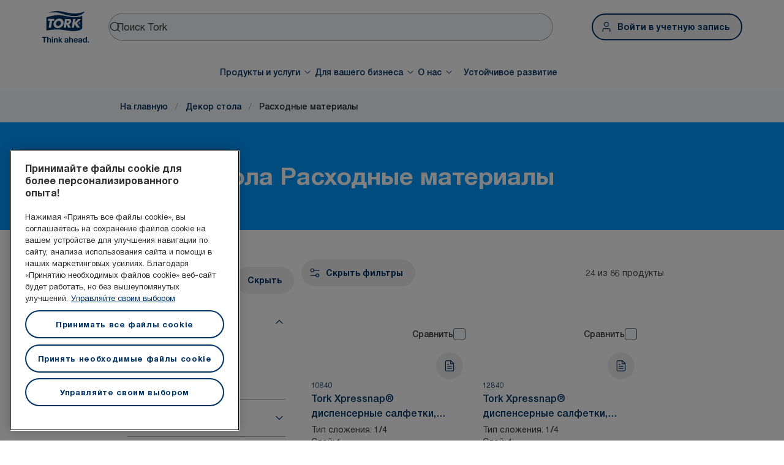

--- FILE ---
content_type: text/html; charset=utf-8
request_url: https://www.torkglobal.com/kz/ru/products/napkins-tableware/null
body_size: 96185
content:
<!DOCTYPE html><html lang="ru-kz"><head><meta charSet="utf-8"/><meta name="viewport" content="width=device-width"/><meta name="google-site-verification" content="tbVhP-E9Xr7cxfqqMYFjfQblpsYasGqs3DL1fs5Ug9k"/><meta name="page_type"/><meta name="page_path" content="/kz/ru/products/napkins-tableware/null"/><meta name="experience" content="public"/><title></title><meta name="next-head-count" content="7"/><script id="new-relic-script" type="text/javascript">window.NREUM||(NREUM={});NREUM.info = {"agent":"","beacon":"bam.nr-data.net","errorBeacon":"bam.nr-data.net","licenseKey":"0daf5539a6","applicationID":"1572605377","agentToken":null,"applicationTime":92.061726,"transactionName":"NgRXZUACXhFUVBBQXQ9OYlRQJUIDWFITVkAKNEdYHS1VGkFdFxZ1JDUaHmkAXxdbQxZAb046WVBcBG1NRUULXUcCFUYeaU0eTEZbEV5v","queueTime":0,"ttGuid":"617cf3fa058d2be6"}; (window.NREUM||(NREUM={})).init={privacy:{cookies_enabled:true},ajax:{deny_list:["bam.nr-data.net"]},feature_flags:["soft_nav"],distributed_tracing:{enabled:true}};(window.NREUM||(NREUM={})).loader_config={agentID:"1589176908",accountID:"1124331",trustKey:"1225316",xpid:"VQcFVVVQCRABUVZQAQECVVMG",licenseKey:"0daf5539a6",applicationID:"1572605377",browserID:"1589176908"};;/*! For license information please see nr-loader-spa-1.308.0.min.js.LICENSE.txt */
(()=>{var e,t,r={384:(e,t,r)=>{"use strict";r.d(t,{NT:()=>a,US:()=>u,Zm:()=>o,bQ:()=>d,dV:()=>c,pV:()=>l});var n=r(6154),i=r(1863),s=r(1910);const a={beacon:"bam.nr-data.net",errorBeacon:"bam.nr-data.net"};function o(){return n.gm.NREUM||(n.gm.NREUM={}),void 0===n.gm.newrelic&&(n.gm.newrelic=n.gm.NREUM),n.gm.NREUM}function c(){let e=o();return e.o||(e.o={ST:n.gm.setTimeout,SI:n.gm.setImmediate||n.gm.setInterval,CT:n.gm.clearTimeout,XHR:n.gm.XMLHttpRequest,REQ:n.gm.Request,EV:n.gm.Event,PR:n.gm.Promise,MO:n.gm.MutationObserver,FETCH:n.gm.fetch,WS:n.gm.WebSocket},(0,s.i)(...Object.values(e.o))),e}function d(e,t){let r=o();r.initializedAgents??={},t.initializedAt={ms:(0,i.t)(),date:new Date},r.initializedAgents[e]=t}function u(e,t){o()[e]=t}function l(){return function(){let e=o();const t=e.info||{};e.info={beacon:a.beacon,errorBeacon:a.errorBeacon,...t}}(),function(){let e=o();const t=e.init||{};e.init={...t}}(),c(),function(){let e=o();const t=e.loader_config||{};e.loader_config={...t}}(),o()}},782:(e,t,r)=>{"use strict";r.d(t,{T:()=>n});const n=r(860).K7.pageViewTiming},860:(e,t,r)=>{"use strict";r.d(t,{$J:()=>u,K7:()=>c,P3:()=>d,XX:()=>i,Yy:()=>o,df:()=>s,qY:()=>n,v4:()=>a});const n="events",i="jserrors",s="browser/blobs",a="rum",o="browser/logs",c={ajax:"ajax",genericEvents:"generic_events",jserrors:i,logging:"logging",metrics:"metrics",pageAction:"page_action",pageViewEvent:"page_view_event",pageViewTiming:"page_view_timing",sessionReplay:"session_replay",sessionTrace:"session_trace",softNav:"soft_navigations",spa:"spa"},d={[c.pageViewEvent]:1,[c.pageViewTiming]:2,[c.metrics]:3,[c.jserrors]:4,[c.spa]:5,[c.ajax]:6,[c.sessionTrace]:7,[c.softNav]:8,[c.sessionReplay]:9,[c.logging]:10,[c.genericEvents]:11},u={[c.pageViewEvent]:a,[c.pageViewTiming]:n,[c.ajax]:n,[c.spa]:n,[c.softNav]:n,[c.metrics]:i,[c.jserrors]:i,[c.sessionTrace]:s,[c.sessionReplay]:s,[c.logging]:o,[c.genericEvents]:"ins"}},944:(e,t,r)=>{"use strict";r.d(t,{R:()=>i});var n=r(3241);function i(e,t){"function"==typeof console.debug&&(console.debug("New Relic Warning: https://github.com/newrelic/newrelic-browser-agent/blob/main/docs/warning-codes.md#".concat(e),t),(0,n.W)({agentIdentifier:null,drained:null,type:"data",name:"warn",feature:"warn",data:{code:e,secondary:t}}))}},993:(e,t,r)=>{"use strict";r.d(t,{A$:()=>s,ET:()=>a,TZ:()=>o,p_:()=>i});var n=r(860);const i={ERROR:"ERROR",WARN:"WARN",INFO:"INFO",DEBUG:"DEBUG",TRACE:"TRACE"},s={OFF:0,ERROR:1,WARN:2,INFO:3,DEBUG:4,TRACE:5},a="log",o=n.K7.logging},1541:(e,t,r)=>{"use strict";r.d(t,{U:()=>i,f:()=>n});const n={MFE:"MFE",BA:"BA"};function i(e,t){if(2!==t?.harvestEndpointVersion)return{};const r=t.agentRef.runtime.appMetadata.agents[0].entityGuid;return e?{"source.id":e.id,"source.name":e.name,"source.type":e.type,"parent.id":e.parent?.id||r,"parent.type":e.parent?.type||n.BA}:{"entity.guid":r,appId:t.agentRef.info.applicationID}}},1687:(e,t,r)=>{"use strict";r.d(t,{Ak:()=>d,Ze:()=>h,x3:()=>u});var n=r(3241),i=r(7836),s=r(3606),a=r(860),o=r(2646);const c={};function d(e,t){const r={staged:!1,priority:a.P3[t]||0};l(e),c[e].get(t)||c[e].set(t,r)}function u(e,t){e&&c[e]&&(c[e].get(t)&&c[e].delete(t),p(e,t,!1),c[e].size&&f(e))}function l(e){if(!e)throw new Error("agentIdentifier required");c[e]||(c[e]=new Map)}function h(e="",t="feature",r=!1){if(l(e),!e||!c[e].get(t)||r)return p(e,t);c[e].get(t).staged=!0,f(e)}function f(e){const t=Array.from(c[e]);t.every(([e,t])=>t.staged)&&(t.sort((e,t)=>e[1].priority-t[1].priority),t.forEach(([t])=>{c[e].delete(t),p(e,t)}))}function p(e,t,r=!0){const a=e?i.ee.get(e):i.ee,c=s.i.handlers;if(!a.aborted&&a.backlog&&c){if((0,n.W)({agentIdentifier:e,type:"lifecycle",name:"drain",feature:t}),r){const e=a.backlog[t],r=c[t];if(r){for(let t=0;e&&t<e.length;++t)g(e[t],r);Object.entries(r).forEach(([e,t])=>{Object.values(t||{}).forEach(t=>{t[0]?.on&&t[0]?.context()instanceof o.y&&t[0].on(e,t[1])})})}}a.isolatedBacklog||delete c[t],a.backlog[t]=null,a.emit("drain-"+t,[])}}function g(e,t){var r=e[1];Object.values(t[r]||{}).forEach(t=>{var r=e[0];if(t[0]===r){var n=t[1],i=e[3],s=e[2];n.apply(i,s)}})}},1738:(e,t,r)=>{"use strict";r.d(t,{U:()=>f,Y:()=>h});var n=r(3241),i=r(9908),s=r(1863),a=r(944),o=r(5701),c=r(3969),d=r(8362),u=r(860),l=r(4261);function h(e,t,r,s){const h=s||r;!h||h[e]&&h[e]!==d.d.prototype[e]||(h[e]=function(){(0,i.p)(c.xV,["API/"+e+"/called"],void 0,u.K7.metrics,r.ee),(0,n.W)({agentIdentifier:r.agentIdentifier,drained:!!o.B?.[r.agentIdentifier],type:"data",name:"api",feature:l.Pl+e,data:{}});try{return t.apply(this,arguments)}catch(e){(0,a.R)(23,e)}})}function f(e,t,r,n,a){const o=e.info;null===r?delete o.jsAttributes[t]:o.jsAttributes[t]=r,(a||null===r)&&(0,i.p)(l.Pl+n,[(0,s.t)(),t,r],void 0,"session",e.ee)}},1741:(e,t,r)=>{"use strict";r.d(t,{W:()=>s});var n=r(944),i=r(4261);class s{#e(e,...t){if(this[e]!==s.prototype[e])return this[e](...t);(0,n.R)(35,e)}addPageAction(e,t){return this.#e(i.hG,e,t)}register(e){return this.#e(i.eY,e)}recordCustomEvent(e,t){return this.#e(i.fF,e,t)}setPageViewName(e,t){return this.#e(i.Fw,e,t)}setCustomAttribute(e,t,r){return this.#e(i.cD,e,t,r)}noticeError(e,t){return this.#e(i.o5,e,t)}setUserId(e,t=!1){return this.#e(i.Dl,e,t)}setApplicationVersion(e){return this.#e(i.nb,e)}setErrorHandler(e){return this.#e(i.bt,e)}addRelease(e,t){return this.#e(i.k6,e,t)}log(e,t){return this.#e(i.$9,e,t)}start(){return this.#e(i.d3)}finished(e){return this.#e(i.BL,e)}recordReplay(){return this.#e(i.CH)}pauseReplay(){return this.#e(i.Tb)}addToTrace(e){return this.#e(i.U2,e)}setCurrentRouteName(e){return this.#e(i.PA,e)}interaction(e){return this.#e(i.dT,e)}wrapLogger(e,t,r){return this.#e(i.Wb,e,t,r)}measure(e,t){return this.#e(i.V1,e,t)}consent(e){return this.#e(i.Pv,e)}}},1863:(e,t,r)=>{"use strict";function n(){return Math.floor(performance.now())}r.d(t,{t:()=>n})},1910:(e,t,r)=>{"use strict";r.d(t,{i:()=>s});var n=r(944);const i=new Map;function s(...e){return e.every(e=>{if(i.has(e))return i.get(e);const t="function"==typeof e?e.toString():"",r=t.includes("[native code]"),s=t.includes("nrWrapper");return r||s||(0,n.R)(64,e?.name||t),i.set(e,r),r})}},2555:(e,t,r)=>{"use strict";r.d(t,{D:()=>o,f:()=>a});var n=r(384),i=r(8122);const s={beacon:n.NT.beacon,errorBeacon:n.NT.errorBeacon,licenseKey:void 0,applicationID:void 0,sa:void 0,queueTime:void 0,applicationTime:void 0,ttGuid:void 0,user:void 0,account:void 0,product:void 0,extra:void 0,jsAttributes:{},userAttributes:void 0,atts:void 0,transactionName:void 0,tNamePlain:void 0};function a(e){try{return!!e.licenseKey&&!!e.errorBeacon&&!!e.applicationID}catch(e){return!1}}const o=e=>(0,i.a)(e,s)},2614:(e,t,r)=>{"use strict";r.d(t,{BB:()=>a,H3:()=>n,g:()=>d,iL:()=>c,tS:()=>o,uh:()=>i,wk:()=>s});const n="NRBA",i="SESSION",s=144e5,a=18e5,o={STARTED:"session-started",PAUSE:"session-pause",RESET:"session-reset",RESUME:"session-resume",UPDATE:"session-update"},c={SAME_TAB:"same-tab",CROSS_TAB:"cross-tab"},d={OFF:0,FULL:1,ERROR:2}},2646:(e,t,r)=>{"use strict";r.d(t,{y:()=>n});class n{constructor(e){this.contextId=e}}},2843:(e,t,r)=>{"use strict";r.d(t,{G:()=>s,u:()=>i});var n=r(3878);function i(e,t=!1,r,i){(0,n.DD)("visibilitychange",function(){if(t)return void("hidden"===document.visibilityState&&e());e(document.visibilityState)},r,i)}function s(e,t,r){(0,n.sp)("pagehide",e,t,r)}},3241:(e,t,r)=>{"use strict";r.d(t,{W:()=>s});var n=r(6154);const i="newrelic";function s(e={}){try{n.gm.dispatchEvent(new CustomEvent(i,{detail:e}))}catch(e){}}},3304:(e,t,r)=>{"use strict";r.d(t,{A:()=>s});var n=r(7836);const i=()=>{const e=new WeakSet;return(t,r)=>{if("object"==typeof r&&null!==r){if(e.has(r))return;e.add(r)}return r}};function s(e){try{return JSON.stringify(e,i())??""}catch(e){try{n.ee.emit("internal-error",[e])}catch(e){}return""}}},3333:(e,t,r)=>{"use strict";r.d(t,{$v:()=>u,TZ:()=>n,Xh:()=>c,Zp:()=>i,kd:()=>d,mq:()=>o,nf:()=>a,qN:()=>s});const n=r(860).K7.genericEvents,i=["auxclick","click","copy","keydown","paste","scrollend"],s=["focus","blur"],a=4,o=1e3,c=2e3,d=["PageAction","UserAction","BrowserPerformance"],u={RESOURCES:"experimental.resources",REGISTER:"register"}},3434:(e,t,r)=>{"use strict";r.d(t,{Jt:()=>s,YM:()=>d});var n=r(7836),i=r(5607);const s="nr@original:".concat(i.W),a=50;var o=Object.prototype.hasOwnProperty,c=!1;function d(e,t){return e||(e=n.ee),r.inPlace=function(e,t,n,i,s){n||(n="");const a="-"===n.charAt(0);for(let o=0;o<t.length;o++){const c=t[o],d=e[c];l(d)||(e[c]=r(d,a?c+n:n,i,c,s))}},r.flag=s,r;function r(t,r,n,c,d){return l(t)?t:(r||(r=""),nrWrapper[s]=t,function(e,t,r){if(Object.defineProperty&&Object.keys)try{return Object.keys(e).forEach(function(r){Object.defineProperty(t,r,{get:function(){return e[r]},set:function(t){return e[r]=t,t}})}),t}catch(e){u([e],r)}for(var n in e)o.call(e,n)&&(t[n]=e[n])}(t,nrWrapper,e),nrWrapper);function nrWrapper(){var s,o,l,h;let f;try{o=this,s=[...arguments],l="function"==typeof n?n(s,o):n||{}}catch(t){u([t,"",[s,o,c],l],e)}i(r+"start",[s,o,c],l,d);const p=performance.now();let g;try{return h=t.apply(o,s),g=performance.now(),h}catch(e){throw g=performance.now(),i(r+"err",[s,o,e],l,d),f=e,f}finally{const e=g-p,t={start:p,end:g,duration:e,isLongTask:e>=a,methodName:c,thrownError:f};t.isLongTask&&i("long-task",[t,o],l,d),i(r+"end",[s,o,h],l,d)}}}function i(r,n,i,s){if(!c||t){var a=c;c=!0;try{e.emit(r,n,i,t,s)}catch(t){u([t,r,n,i],e)}c=a}}}function u(e,t){t||(t=n.ee);try{t.emit("internal-error",e)}catch(e){}}function l(e){return!(e&&"function"==typeof e&&e.apply&&!e[s])}},3606:(e,t,r)=>{"use strict";r.d(t,{i:()=>s});var n=r(9908);s.on=a;var i=s.handlers={};function s(e,t,r,s){a(s||n.d,i,e,t,r)}function a(e,t,r,i,s){s||(s="feature"),e||(e=n.d);var a=t[s]=t[s]||{};(a[r]=a[r]||[]).push([e,i])}},3738:(e,t,r)=>{"use strict";r.d(t,{He:()=>i,Kp:()=>o,Lc:()=>d,Rz:()=>u,TZ:()=>n,bD:()=>s,d3:()=>a,jx:()=>l,sl:()=>h,uP:()=>c});const n=r(860).K7.sessionTrace,i="bstResource",s="resource",a="-start",o="-end",c="fn"+a,d="fn"+o,u="pushState",l=1e3,h=3e4},3785:(e,t,r)=>{"use strict";r.d(t,{R:()=>c,b:()=>d});var n=r(9908),i=r(1863),s=r(860),a=r(3969),o=r(993);function c(e,t,r={},c=o.p_.INFO,d=!0,u,l=(0,i.t)()){(0,n.p)(a.xV,["API/logging/".concat(c.toLowerCase(),"/called")],void 0,s.K7.metrics,e),(0,n.p)(o.ET,[l,t,r,c,d,u],void 0,s.K7.logging,e)}function d(e){return"string"==typeof e&&Object.values(o.p_).some(t=>t===e.toUpperCase().trim())}},3878:(e,t,r)=>{"use strict";function n(e,t){return{capture:e,passive:!1,signal:t}}function i(e,t,r=!1,i){window.addEventListener(e,t,n(r,i))}function s(e,t,r=!1,i){document.addEventListener(e,t,n(r,i))}r.d(t,{DD:()=>s,jT:()=>n,sp:()=>i})},3962:(e,t,r)=>{"use strict";r.d(t,{AM:()=>a,O2:()=>l,OV:()=>s,Qu:()=>h,TZ:()=>c,ih:()=>f,pP:()=>o,t1:()=>u,tC:()=>i,wD:()=>d});var n=r(860);const i=["click","keydown","submit"],s="popstate",a="api",o="initialPageLoad",c=n.K7.softNav,d=5e3,u=500,l={INITIAL_PAGE_LOAD:"",ROUTE_CHANGE:1,UNSPECIFIED:2},h={INTERACTION:1,AJAX:2,CUSTOM_END:3,CUSTOM_TRACER:4},f={IP:"in progress",PF:"pending finish",FIN:"finished",CAN:"cancelled"}},3969:(e,t,r)=>{"use strict";r.d(t,{TZ:()=>n,XG:()=>o,rs:()=>i,xV:()=>a,z_:()=>s});const n=r(860).K7.metrics,i="sm",s="cm",a="storeSupportabilityMetrics",o="storeEventMetrics"},4234:(e,t,r)=>{"use strict";r.d(t,{W:()=>s});var n=r(7836),i=r(1687);class s{constructor(e,t){this.agentIdentifier=e,this.ee=n.ee.get(e),this.featureName=t,this.blocked=!1}deregisterDrain(){(0,i.x3)(this.agentIdentifier,this.featureName)}}},4261:(e,t,r)=>{"use strict";r.d(t,{$9:()=>u,BL:()=>c,CH:()=>p,Dl:()=>R,Fw:()=>w,PA:()=>v,Pl:()=>n,Pv:()=>A,Tb:()=>h,U2:()=>a,V1:()=>E,Wb:()=>T,bt:()=>y,cD:()=>b,d3:()=>x,dT:()=>d,eY:()=>g,fF:()=>f,hG:()=>s,hw:()=>i,k6:()=>o,nb:()=>m,o5:()=>l});const n="api-",i=n+"ixn-",s="addPageAction",a="addToTrace",o="addRelease",c="finished",d="interaction",u="log",l="noticeError",h="pauseReplay",f="recordCustomEvent",p="recordReplay",g="register",m="setApplicationVersion",v="setCurrentRouteName",b="setCustomAttribute",y="setErrorHandler",w="setPageViewName",R="setUserId",x="start",T="wrapLogger",E="measure",A="consent"},5205:(e,t,r)=>{"use strict";r.d(t,{j:()=>S});var n=r(384),i=r(1741);var s=r(2555),a=r(3333);const o=e=>{if(!e||"string"!=typeof e)return!1;try{document.createDocumentFragment().querySelector(e)}catch{return!1}return!0};var c=r(2614),d=r(944),u=r(8122);const l="[data-nr-mask]",h=e=>(0,u.a)(e,(()=>{const e={feature_flags:[],experimental:{allow_registered_children:!1,resources:!1},mask_selector:"*",block_selector:"[data-nr-block]",mask_input_options:{color:!1,date:!1,"datetime-local":!1,email:!1,month:!1,number:!1,range:!1,search:!1,tel:!1,text:!1,time:!1,url:!1,week:!1,textarea:!1,select:!1,password:!0}};return{ajax:{deny_list:void 0,block_internal:!0,enabled:!0,autoStart:!0},api:{get allow_registered_children(){return e.feature_flags.includes(a.$v.REGISTER)||e.experimental.allow_registered_children},set allow_registered_children(t){e.experimental.allow_registered_children=t},duplicate_registered_data:!1},browser_consent_mode:{enabled:!1},distributed_tracing:{enabled:void 0,exclude_newrelic_header:void 0,cors_use_newrelic_header:void 0,cors_use_tracecontext_headers:void 0,allowed_origins:void 0},get feature_flags(){return e.feature_flags},set feature_flags(t){e.feature_flags=t},generic_events:{enabled:!0,autoStart:!0},harvest:{interval:30},jserrors:{enabled:!0,autoStart:!0},logging:{enabled:!0,autoStart:!0},metrics:{enabled:!0,autoStart:!0},obfuscate:void 0,page_action:{enabled:!0},page_view_event:{enabled:!0,autoStart:!0},page_view_timing:{enabled:!0,autoStart:!0},performance:{capture_marks:!1,capture_measures:!1,capture_detail:!0,resources:{get enabled(){return e.feature_flags.includes(a.$v.RESOURCES)||e.experimental.resources},set enabled(t){e.experimental.resources=t},asset_types:[],first_party_domains:[],ignore_newrelic:!0}},privacy:{cookies_enabled:!0},proxy:{assets:void 0,beacon:void 0},session:{expiresMs:c.wk,inactiveMs:c.BB},session_replay:{autoStart:!0,enabled:!1,preload:!1,sampling_rate:10,error_sampling_rate:100,collect_fonts:!1,inline_images:!1,fix_stylesheets:!0,mask_all_inputs:!0,get mask_text_selector(){return e.mask_selector},set mask_text_selector(t){o(t)?e.mask_selector="".concat(t,",").concat(l):""===t||null===t?e.mask_selector=l:(0,d.R)(5,t)},get block_class(){return"nr-block"},get ignore_class(){return"nr-ignore"},get mask_text_class(){return"nr-mask"},get block_selector(){return e.block_selector},set block_selector(t){o(t)?e.block_selector+=",".concat(t):""!==t&&(0,d.R)(6,t)},get mask_input_options(){return e.mask_input_options},set mask_input_options(t){t&&"object"==typeof t?e.mask_input_options={...t,password:!0}:(0,d.R)(7,t)}},session_trace:{enabled:!0,autoStart:!0},soft_navigations:{enabled:!0,autoStart:!0},spa:{enabled:!0,autoStart:!0},ssl:void 0,user_actions:{enabled:!0,elementAttributes:["id","className","tagName","type"]}}})());var f=r(6154),p=r(9324);let g=0;const m={buildEnv:p.F3,distMethod:p.Xs,version:p.xv,originTime:f.WN},v={consented:!1},b={appMetadata:{},get consented(){return this.session?.state?.consent||v.consented},set consented(e){v.consented=e},customTransaction:void 0,denyList:void 0,disabled:!1,harvester:void 0,isolatedBacklog:!1,isRecording:!1,loaderType:void 0,maxBytes:3e4,obfuscator:void 0,onerror:void 0,ptid:void 0,releaseIds:{},session:void 0,timeKeeper:void 0,registeredEntities:[],jsAttributesMetadata:{bytes:0},get harvestCount(){return++g}},y=e=>{const t=(0,u.a)(e,b),r=Object.keys(m).reduce((e,t)=>(e[t]={value:m[t],writable:!1,configurable:!0,enumerable:!0},e),{});return Object.defineProperties(t,r)};var w=r(5701);const R=e=>{const t=e.startsWith("http");e+="/",r.p=t?e:"https://"+e};var x=r(7836),T=r(3241);const E={accountID:void 0,trustKey:void 0,agentID:void 0,licenseKey:void 0,applicationID:void 0,xpid:void 0},A=e=>(0,u.a)(e,E),_=new Set;function S(e,t={},r,a){let{init:o,info:c,loader_config:d,runtime:u={},exposed:l=!0}=t;if(!c){const e=(0,n.pV)();o=e.init,c=e.info,d=e.loader_config}e.init=h(o||{}),e.loader_config=A(d||{}),c.jsAttributes??={},f.bv&&(c.jsAttributes.isWorker=!0),e.info=(0,s.D)(c);const p=e.init,g=[c.beacon,c.errorBeacon];_.has(e.agentIdentifier)||(p.proxy.assets&&(R(p.proxy.assets),g.push(p.proxy.assets)),p.proxy.beacon&&g.push(p.proxy.beacon),e.beacons=[...g],function(e){const t=(0,n.pV)();Object.getOwnPropertyNames(i.W.prototype).forEach(r=>{const n=i.W.prototype[r];if("function"!=typeof n||"constructor"===n)return;let s=t[r];e[r]&&!1!==e.exposed&&"micro-agent"!==e.runtime?.loaderType&&(t[r]=(...t)=>{const n=e[r](...t);return s?s(...t):n})})}(e),(0,n.US)("activatedFeatures",w.B)),u.denyList=[...p.ajax.deny_list||[],...p.ajax.block_internal?g:[]],u.ptid=e.agentIdentifier,u.loaderType=r,e.runtime=y(u),_.has(e.agentIdentifier)||(e.ee=x.ee.get(e.agentIdentifier),e.exposed=l,(0,T.W)({agentIdentifier:e.agentIdentifier,drained:!!w.B?.[e.agentIdentifier],type:"lifecycle",name:"initialize",feature:void 0,data:e.config})),_.add(e.agentIdentifier)}},5270:(e,t,r)=>{"use strict";r.d(t,{Aw:()=>a,SR:()=>s,rF:()=>o});var n=r(384),i=r(7767);function s(e){return!!(0,n.dV)().o.MO&&(0,i.V)(e)&&!0===e?.session_trace.enabled}function a(e){return!0===e?.session_replay.preload&&s(e)}function o(e,t){try{if("string"==typeof t?.type){if("password"===t.type.toLowerCase())return"*".repeat(e?.length||0);if(void 0!==t?.dataset?.nrUnmask||t?.classList?.contains("nr-unmask"))return e}}catch(e){}return"string"==typeof e?e.replace(/[\S]/g,"*"):"*".repeat(e?.length||0)}},5289:(e,t,r)=>{"use strict";r.d(t,{GG:()=>a,Qr:()=>c,sB:()=>o});var n=r(3878),i=r(6389);function s(){return"undefined"==typeof document||"complete"===document.readyState}function a(e,t){if(s())return e();const r=(0,i.J)(e),a=setInterval(()=>{s()&&(clearInterval(a),r())},500);(0,n.sp)("load",r,t)}function o(e){if(s())return e();(0,n.DD)("DOMContentLoaded",e)}function c(e){if(s())return e();(0,n.sp)("popstate",e)}},5607:(e,t,r)=>{"use strict";r.d(t,{W:()=>n});const n=(0,r(9566).bz)()},5701:(e,t,r)=>{"use strict";r.d(t,{B:()=>s,t:()=>a});var n=r(3241);const i=new Set,s={};function a(e,t){const r=t.agentIdentifier;s[r]??={},e&&"object"==typeof e&&(i.has(r)||(t.ee.emit("rumresp",[e]),s[r]=e,i.add(r),(0,n.W)({agentIdentifier:r,loaded:!0,drained:!0,type:"lifecycle",name:"load",feature:void 0,data:e})))}},6154:(e,t,r)=>{"use strict";r.d(t,{OF:()=>d,RI:()=>i,WN:()=>h,bv:()=>s,eN:()=>f,gm:()=>a,lR:()=>l,m:()=>c,mw:()=>o,sb:()=>u});var n=r(1863);const i="undefined"!=typeof window&&!!window.document,s="undefined"!=typeof WorkerGlobalScope&&("undefined"!=typeof self&&self instanceof WorkerGlobalScope&&self.navigator instanceof WorkerNavigator||"undefined"!=typeof globalThis&&globalThis instanceof WorkerGlobalScope&&globalThis.navigator instanceof WorkerNavigator),a=i?window:"undefined"!=typeof WorkerGlobalScope&&("undefined"!=typeof self&&self instanceof WorkerGlobalScope&&self||"undefined"!=typeof globalThis&&globalThis instanceof WorkerGlobalScope&&globalThis),o=Boolean("hidden"===a?.document?.visibilityState),c=""+a?.location,d=/iPad|iPhone|iPod/.test(a.navigator?.userAgent),u=d&&"undefined"==typeof SharedWorker,l=(()=>{const e=a.navigator?.userAgent?.match(/Firefox[/\s](\d+\.\d+)/);return Array.isArray(e)&&e.length>=2?+e[1]:0})(),h=Date.now()-(0,n.t)(),f=()=>"undefined"!=typeof PerformanceNavigationTiming&&a?.performance?.getEntriesByType("navigation")?.[0]?.responseStart},6344:(e,t,r)=>{"use strict";r.d(t,{BB:()=>u,Qb:()=>l,TZ:()=>i,Ug:()=>a,Vh:()=>s,_s:()=>o,bc:()=>d,yP:()=>c});var n=r(2614);const i=r(860).K7.sessionReplay,s="errorDuringReplay",a=.12,o={DomContentLoaded:0,Load:1,FullSnapshot:2,IncrementalSnapshot:3,Meta:4,Custom:5},c={[n.g.ERROR]:15e3,[n.g.FULL]:3e5,[n.g.OFF]:0},d={RESET:{message:"Session was reset",sm:"Reset"},IMPORT:{message:"Recorder failed to import",sm:"Import"},TOO_MANY:{message:"429: Too Many Requests",sm:"Too-Many"},TOO_BIG:{message:"Payload was too large",sm:"Too-Big"},CROSS_TAB:{message:"Session Entity was set to OFF on another tab",sm:"Cross-Tab"},ENTITLEMENTS:{message:"Session Replay is not allowed and will not be started",sm:"Entitlement"}},u=5e3,l={API:"api",RESUME:"resume",SWITCH_TO_FULL:"switchToFull",INITIALIZE:"initialize",PRELOAD:"preload"}},6389:(e,t,r)=>{"use strict";function n(e,t=500,r={}){const n=r?.leading||!1;let i;return(...r)=>{n&&void 0===i&&(e.apply(this,r),i=setTimeout(()=>{i=clearTimeout(i)},t)),n||(clearTimeout(i),i=setTimeout(()=>{e.apply(this,r)},t))}}function i(e){let t=!1;return(...r)=>{t||(t=!0,e.apply(this,r))}}r.d(t,{J:()=>i,s:()=>n})},6630:(e,t,r)=>{"use strict";r.d(t,{T:()=>n});const n=r(860).K7.pageViewEvent},6774:(e,t,r)=>{"use strict";r.d(t,{T:()=>n});const n=r(860).K7.jserrors},7295:(e,t,r)=>{"use strict";r.d(t,{Xv:()=>a,gX:()=>i,iW:()=>s});var n=[];function i(e){if(!e||s(e))return!1;if(0===n.length)return!0;if("*"===n[0].hostname)return!1;for(var t=0;t<n.length;t++){var r=n[t];if(r.hostname.test(e.hostname)&&r.pathname.test(e.pathname))return!1}return!0}function s(e){return void 0===e.hostname}function a(e){if(n=[],e&&e.length)for(var t=0;t<e.length;t++){let r=e[t];if(!r)continue;if("*"===r)return void(n=[{hostname:"*"}]);0===r.indexOf("http://")?r=r.substring(7):0===r.indexOf("https://")&&(r=r.substring(8));const i=r.indexOf("/");let s,a;i>0?(s=r.substring(0,i),a=r.substring(i)):(s=r,a="*");let[c]=s.split(":");n.push({hostname:o(c),pathname:o(a,!0)})}}function o(e,t=!1){const r=e.replace(/[.+?^${}()|[\]\\]/g,e=>"\\"+e).replace(/\*/g,".*?");return new RegExp((t?"^":"")+r+"$")}},7485:(e,t,r)=>{"use strict";r.d(t,{D:()=>i});var n=r(6154);function i(e){if(0===(e||"").indexOf("data:"))return{protocol:"data"};try{const t=new URL(e,location.href),r={port:t.port,hostname:t.hostname,pathname:t.pathname,search:t.search,protocol:t.protocol.slice(0,t.protocol.indexOf(":")),sameOrigin:t.protocol===n.gm?.location?.protocol&&t.host===n.gm?.location?.host};return r.port&&""!==r.port||("http:"===t.protocol&&(r.port="80"),"https:"===t.protocol&&(r.port="443")),r.pathname&&""!==r.pathname?r.pathname.startsWith("/")||(r.pathname="/".concat(r.pathname)):r.pathname="/",r}catch(e){return{}}}},7699:(e,t,r)=>{"use strict";r.d(t,{It:()=>s,KC:()=>o,No:()=>i,qh:()=>a});var n=r(860);const i=16e3,s=1e6,a="SESSION_ERROR",o={[n.K7.logging]:!0,[n.K7.genericEvents]:!1,[n.K7.jserrors]:!1,[n.K7.ajax]:!1}},7767:(e,t,r)=>{"use strict";r.d(t,{V:()=>i});var n=r(6154);const i=e=>n.RI&&!0===e?.privacy.cookies_enabled},7836:(e,t,r)=>{"use strict";r.d(t,{P:()=>o,ee:()=>c});var n=r(384),i=r(8990),s=r(2646),a=r(5607);const o="nr@context:".concat(a.W),c=function e(t,r){var n={},a={},u={},l=!1;try{l=16===r.length&&d.initializedAgents?.[r]?.runtime.isolatedBacklog}catch(e){}var h={on:p,addEventListener:p,removeEventListener:function(e,t){var r=n[e];if(!r)return;for(var i=0;i<r.length;i++)r[i]===t&&r.splice(i,1)},emit:function(e,r,n,i,s){!1!==s&&(s=!0);if(c.aborted&&!i)return;t&&s&&t.emit(e,r,n);var o=f(n);g(e).forEach(e=>{e.apply(o,r)});var d=v()[a[e]];d&&d.push([h,e,r,o]);return o},get:m,listeners:g,context:f,buffer:function(e,t){const r=v();if(t=t||"feature",h.aborted)return;Object.entries(e||{}).forEach(([e,n])=>{a[n]=t,t in r||(r[t]=[])})},abort:function(){h._aborted=!0,Object.keys(h.backlog).forEach(e=>{delete h.backlog[e]})},isBuffering:function(e){return!!v()[a[e]]},debugId:r,backlog:l?{}:t&&"object"==typeof t.backlog?t.backlog:{},isolatedBacklog:l};return Object.defineProperty(h,"aborted",{get:()=>{let e=h._aborted||!1;return e||(t&&(e=t.aborted),e)}}),h;function f(e){return e&&e instanceof s.y?e:e?(0,i.I)(e,o,()=>new s.y(o)):new s.y(o)}function p(e,t){n[e]=g(e).concat(t)}function g(e){return n[e]||[]}function m(t){return u[t]=u[t]||e(h,t)}function v(){return h.backlog}}(void 0,"globalEE"),d=(0,n.Zm)();d.ee||(d.ee=c)},8122:(e,t,r)=>{"use strict";r.d(t,{a:()=>i});var n=r(944);function i(e,t){try{if(!e||"object"!=typeof e)return(0,n.R)(3);if(!t||"object"!=typeof t)return(0,n.R)(4);const r=Object.create(Object.getPrototypeOf(t),Object.getOwnPropertyDescriptors(t)),s=0===Object.keys(r).length?e:r;for(let a in s)if(void 0!==e[a])try{if(null===e[a]){r[a]=null;continue}Array.isArray(e[a])&&Array.isArray(t[a])?r[a]=Array.from(new Set([...e[a],...t[a]])):"object"==typeof e[a]&&"object"==typeof t[a]?r[a]=i(e[a],t[a]):r[a]=e[a]}catch(e){r[a]||(0,n.R)(1,e)}return r}catch(e){(0,n.R)(2,e)}}},8139:(e,t,r)=>{"use strict";r.d(t,{u:()=>h});var n=r(7836),i=r(3434),s=r(8990),a=r(6154);const o={},c=a.gm.XMLHttpRequest,d="addEventListener",u="removeEventListener",l="nr@wrapped:".concat(n.P);function h(e){var t=function(e){return(e||n.ee).get("events")}(e);if(o[t.debugId]++)return t;o[t.debugId]=1;var r=(0,i.YM)(t,!0);function h(e){r.inPlace(e,[d,u],"-",p)}function p(e,t){return e[1]}return"getPrototypeOf"in Object&&(a.RI&&f(document,h),c&&f(c.prototype,h),f(a.gm,h)),t.on(d+"-start",function(e,t){var n=e[1];if(null!==n&&("function"==typeof n||"object"==typeof n)&&"newrelic"!==e[0]){var i=(0,s.I)(n,l,function(){var e={object:function(){if("function"!=typeof n.handleEvent)return;return n.handleEvent.apply(n,arguments)},function:n}[typeof n];return e?r(e,"fn-",null,e.name||"anonymous"):n});this.wrapped=e[1]=i}}),t.on(u+"-start",function(e){e[1]=this.wrapped||e[1]}),t}function f(e,t,...r){let n=e;for(;"object"==typeof n&&!Object.prototype.hasOwnProperty.call(n,d);)n=Object.getPrototypeOf(n);n&&t(n,...r)}},8362:(e,t,r)=>{"use strict";r.d(t,{d:()=>s});var n=r(9566),i=r(1741);class s extends i.W{agentIdentifier=(0,n.LA)(16)}},8374:(e,t,r)=>{r.nc=(()=>{try{return document?.currentScript?.nonce}catch(e){}return""})()},8990:(e,t,r)=>{"use strict";r.d(t,{I:()=>i});var n=Object.prototype.hasOwnProperty;function i(e,t,r){if(n.call(e,t))return e[t];var i=r();if(Object.defineProperty&&Object.keys)try{return Object.defineProperty(e,t,{value:i,writable:!0,enumerable:!1}),i}catch(e){}return e[t]=i,i}},9119:(e,t,r)=>{"use strict";r.d(t,{L:()=>s});var n=/([^?#]*)[^#]*(#[^?]*|$).*/,i=/([^?#]*)().*/;function s(e,t){return e?e.replace(t?n:i,"$1$2"):e}},9300:(e,t,r)=>{"use strict";r.d(t,{T:()=>n});const n=r(860).K7.ajax},9324:(e,t,r)=>{"use strict";r.d(t,{AJ:()=>a,F3:()=>i,Xs:()=>s,Yq:()=>o,xv:()=>n});const n="1.308.0",i="PROD",s="CDN",a="@newrelic/rrweb",o="1.0.1"},9566:(e,t,r)=>{"use strict";r.d(t,{LA:()=>o,ZF:()=>c,bz:()=>a,el:()=>d});var n=r(6154);const i="xxxxxxxx-xxxx-4xxx-yxxx-xxxxxxxxxxxx";function s(e,t){return e?15&e[t]:16*Math.random()|0}function a(){const e=n.gm?.crypto||n.gm?.msCrypto;let t,r=0;return e&&e.getRandomValues&&(t=e.getRandomValues(new Uint8Array(30))),i.split("").map(e=>"x"===e?s(t,r++).toString(16):"y"===e?(3&s()|8).toString(16):e).join("")}function o(e){const t=n.gm?.crypto||n.gm?.msCrypto;let r,i=0;t&&t.getRandomValues&&(r=t.getRandomValues(new Uint8Array(e)));const a=[];for(var o=0;o<e;o++)a.push(s(r,i++).toString(16));return a.join("")}function c(){return o(16)}function d(){return o(32)}},9908:(e,t,r)=>{"use strict";r.d(t,{d:()=>n,p:()=>i});var n=r(7836).ee.get("handle");function i(e,t,r,i,s){s?(s.buffer([e],i),s.emit(e,t,r)):(n.buffer([e],i),n.emit(e,t,r))}}},n={};function i(e){var t=n[e];if(void 0!==t)return t.exports;var s=n[e]={exports:{}};return r[e](s,s.exports,i),s.exports}i.m=r,i.d=(e,t)=>{for(var r in t)i.o(t,r)&&!i.o(e,r)&&Object.defineProperty(e,r,{enumerable:!0,get:t[r]})},i.f={},i.e=e=>Promise.all(Object.keys(i.f).reduce((t,r)=>(i.f[r](e,t),t),[])),i.u=e=>({212:"nr-spa-compressor",249:"nr-spa-recorder",478:"nr-spa"}[e]+"-1.308.0.min.js"),i.o=(e,t)=>Object.prototype.hasOwnProperty.call(e,t),e={},t="NRBA-1.308.0.PROD:",i.l=(r,n,s,a)=>{if(e[r])e[r].push(n);else{var o,c;if(void 0!==s)for(var d=document.getElementsByTagName("script"),u=0;u<d.length;u++){var l=d[u];if(l.getAttribute("src")==r||l.getAttribute("data-webpack")==t+s){o=l;break}}if(!o){c=!0;var h={478:"sha512-RSfSVnmHk59T/uIPbdSE0LPeqcEdF4/+XhfJdBuccH5rYMOEZDhFdtnh6X6nJk7hGpzHd9Ujhsy7lZEz/ORYCQ==",249:"sha512-ehJXhmntm85NSqW4MkhfQqmeKFulra3klDyY0OPDUE+sQ3GokHlPh1pmAzuNy//3j4ac6lzIbmXLvGQBMYmrkg==",212:"sha512-B9h4CR46ndKRgMBcK+j67uSR2RCnJfGefU+A7FrgR/k42ovXy5x/MAVFiSvFxuVeEk/pNLgvYGMp1cBSK/G6Fg=="};(o=document.createElement("script")).charset="utf-8",i.nc&&o.setAttribute("nonce",i.nc),o.setAttribute("data-webpack",t+s),o.src=r,0!==o.src.indexOf(window.location.origin+"/")&&(o.crossOrigin="anonymous"),h[a]&&(o.integrity=h[a])}e[r]=[n];var f=(t,n)=>{o.onerror=o.onload=null,clearTimeout(p);var i=e[r];if(delete e[r],o.parentNode&&o.parentNode.removeChild(o),i&&i.forEach(e=>e(n)),t)return t(n)},p=setTimeout(f.bind(null,void 0,{type:"timeout",target:o}),12e4);o.onerror=f.bind(null,o.onerror),o.onload=f.bind(null,o.onload),c&&document.head.appendChild(o)}},i.r=e=>{"undefined"!=typeof Symbol&&Symbol.toStringTag&&Object.defineProperty(e,Symbol.toStringTag,{value:"Module"}),Object.defineProperty(e,"__esModule",{value:!0})},i.p="https://js-agent.newrelic.com/",(()=>{var e={38:0,788:0};i.f.j=(t,r)=>{var n=i.o(e,t)?e[t]:void 0;if(0!==n)if(n)r.push(n[2]);else{var s=new Promise((r,i)=>n=e[t]=[r,i]);r.push(n[2]=s);var a=i.p+i.u(t),o=new Error;i.l(a,r=>{if(i.o(e,t)&&(0!==(n=e[t])&&(e[t]=void 0),n)){var s=r&&("load"===r.type?"missing":r.type),a=r&&r.target&&r.target.src;o.message="Loading chunk "+t+" failed: ("+s+": "+a+")",o.name="ChunkLoadError",o.type=s,o.request=a,n[1](o)}},"chunk-"+t,t)}};var t=(t,r)=>{var n,s,[a,o,c]=r,d=0;if(a.some(t=>0!==e[t])){for(n in o)i.o(o,n)&&(i.m[n]=o[n]);if(c)c(i)}for(t&&t(r);d<a.length;d++)s=a[d],i.o(e,s)&&e[s]&&e[s][0](),e[s]=0},r=self["webpackChunk:NRBA-1.308.0.PROD"]=self["webpackChunk:NRBA-1.308.0.PROD"]||[];r.forEach(t.bind(null,0)),r.push=t.bind(null,r.push.bind(r))})(),(()=>{"use strict";i(8374);var e=i(8362),t=i(860);const r=Object.values(t.K7);var n=i(5205);var s=i(9908),a=i(1863),o=i(4261),c=i(1738);var d=i(1687),u=i(4234),l=i(5289),h=i(6154),f=i(944),p=i(5270),g=i(7767),m=i(6389),v=i(7699);class b extends u.W{constructor(e,t){super(e.agentIdentifier,t),this.agentRef=e,this.abortHandler=void 0,this.featAggregate=void 0,this.loadedSuccessfully=void 0,this.onAggregateImported=new Promise(e=>{this.loadedSuccessfully=e}),this.deferred=Promise.resolve(),!1===e.init[this.featureName].autoStart?this.deferred=new Promise((t,r)=>{this.ee.on("manual-start-all",(0,m.J)(()=>{(0,d.Ak)(e.agentIdentifier,this.featureName),t()}))}):(0,d.Ak)(e.agentIdentifier,t)}importAggregator(e,t,r={}){if(this.featAggregate)return;const n=async()=>{let n;await this.deferred;try{if((0,g.V)(e.init)){const{setupAgentSession:t}=await i.e(478).then(i.bind(i,8766));n=t(e)}}catch(e){(0,f.R)(20,e),this.ee.emit("internal-error",[e]),(0,s.p)(v.qh,[e],void 0,this.featureName,this.ee)}try{if(!this.#t(this.featureName,n,e.init))return(0,d.Ze)(this.agentIdentifier,this.featureName),void this.loadedSuccessfully(!1);const{Aggregate:i}=await t();this.featAggregate=new i(e,r),e.runtime.harvester.initializedAggregates.push(this.featAggregate),this.loadedSuccessfully(!0)}catch(e){(0,f.R)(34,e),this.abortHandler?.(),(0,d.Ze)(this.agentIdentifier,this.featureName,!0),this.loadedSuccessfully(!1),this.ee&&this.ee.abort()}};h.RI?(0,l.GG)(()=>n(),!0):n()}#t(e,r,n){if(this.blocked)return!1;switch(e){case t.K7.sessionReplay:return(0,p.SR)(n)&&!!r;case t.K7.sessionTrace:return!!r;default:return!0}}}var y=i(6630),w=i(2614),R=i(3241);class x extends b{static featureName=y.T;constructor(e){var t;super(e,y.T),this.setupInspectionEvents(e.agentIdentifier),t=e,(0,c.Y)(o.Fw,function(e,r){"string"==typeof e&&("/"!==e.charAt(0)&&(e="/"+e),t.runtime.customTransaction=(r||"http://custom.transaction")+e,(0,s.p)(o.Pl+o.Fw,[(0,a.t)()],void 0,void 0,t.ee))},t),this.importAggregator(e,()=>i.e(478).then(i.bind(i,2467)))}setupInspectionEvents(e){const t=(t,r)=>{t&&(0,R.W)({agentIdentifier:e,timeStamp:t.timeStamp,loaded:"complete"===t.target.readyState,type:"window",name:r,data:t.target.location+""})};(0,l.sB)(e=>{t(e,"DOMContentLoaded")}),(0,l.GG)(e=>{t(e,"load")}),(0,l.Qr)(e=>{t(e,"navigate")}),this.ee.on(w.tS.UPDATE,(t,r)=>{(0,R.W)({agentIdentifier:e,type:"lifecycle",name:"session",data:r})})}}var T=i(384);class E extends e.d{constructor(e){var t;(super(),h.gm)?(this.features={},(0,T.bQ)(this.agentIdentifier,this),this.desiredFeatures=new Set(e.features||[]),this.desiredFeatures.add(x),(0,n.j)(this,e,e.loaderType||"agent"),t=this,(0,c.Y)(o.cD,function(e,r,n=!1){if("string"==typeof e){if(["string","number","boolean"].includes(typeof r)||null===r)return(0,c.U)(t,e,r,o.cD,n);(0,f.R)(40,typeof r)}else(0,f.R)(39,typeof e)},t),function(e){(0,c.Y)(o.Dl,function(t,r=!1){if("string"!=typeof t&&null!==t)return void(0,f.R)(41,typeof t);const n=e.info.jsAttributes["enduser.id"];r&&null!=n&&n!==t?(0,s.p)(o.Pl+"setUserIdAndResetSession",[t],void 0,"session",e.ee):(0,c.U)(e,"enduser.id",t,o.Dl,!0)},e)}(this),function(e){(0,c.Y)(o.nb,function(t){if("string"==typeof t||null===t)return(0,c.U)(e,"application.version",t,o.nb,!1);(0,f.R)(42,typeof t)},e)}(this),function(e){(0,c.Y)(o.d3,function(){e.ee.emit("manual-start-all")},e)}(this),function(e){(0,c.Y)(o.Pv,function(t=!0){if("boolean"==typeof t){if((0,s.p)(o.Pl+o.Pv,[t],void 0,"session",e.ee),e.runtime.consented=t,t){const t=e.features.page_view_event;t.onAggregateImported.then(e=>{const r=t.featAggregate;e&&!r.sentRum&&r.sendRum()})}}else(0,f.R)(65,typeof t)},e)}(this),this.run()):(0,f.R)(21)}get config(){return{info:this.info,init:this.init,loader_config:this.loader_config,runtime:this.runtime}}get api(){return this}run(){try{const e=function(e){const t={};return r.forEach(r=>{t[r]=!!e[r]?.enabled}),t}(this.init),n=[...this.desiredFeatures];n.sort((e,r)=>t.P3[e.featureName]-t.P3[r.featureName]),n.forEach(r=>{if(!e[r.featureName]&&r.featureName!==t.K7.pageViewEvent)return;if(r.featureName===t.K7.spa)return void(0,f.R)(67);const n=function(e){switch(e){case t.K7.ajax:return[t.K7.jserrors];case t.K7.sessionTrace:return[t.K7.ajax,t.K7.pageViewEvent];case t.K7.sessionReplay:return[t.K7.sessionTrace];case t.K7.pageViewTiming:return[t.K7.pageViewEvent];default:return[]}}(r.featureName).filter(e=>!(e in this.features));n.length>0&&(0,f.R)(36,{targetFeature:r.featureName,missingDependencies:n}),this.features[r.featureName]=new r(this)})}catch(e){(0,f.R)(22,e);for(const e in this.features)this.features[e].abortHandler?.();const t=(0,T.Zm)();delete t.initializedAgents[this.agentIdentifier]?.features,delete this.sharedAggregator;return t.ee.get(this.agentIdentifier).abort(),!1}}}var A=i(2843),_=i(782);class S extends b{static featureName=_.T;constructor(e){super(e,_.T),h.RI&&((0,A.u)(()=>(0,s.p)("docHidden",[(0,a.t)()],void 0,_.T,this.ee),!0),(0,A.G)(()=>(0,s.p)("winPagehide",[(0,a.t)()],void 0,_.T,this.ee)),this.importAggregator(e,()=>i.e(478).then(i.bind(i,9917))))}}var O=i(3969);class I extends b{static featureName=O.TZ;constructor(e){super(e,O.TZ),h.RI&&document.addEventListener("securitypolicyviolation",e=>{(0,s.p)(O.xV,["Generic/CSPViolation/Detected"],void 0,this.featureName,this.ee)}),this.importAggregator(e,()=>i.e(478).then(i.bind(i,6555)))}}var N=i(6774),P=i(3878),k=i(3304);class D{constructor(e,t,r,n,i){this.name="UncaughtError",this.message="string"==typeof e?e:(0,k.A)(e),this.sourceURL=t,this.line=r,this.column=n,this.__newrelic=i}}function C(e){return M(e)?e:new D(void 0!==e?.message?e.message:e,e?.filename||e?.sourceURL,e?.lineno||e?.line,e?.colno||e?.col,e?.__newrelic,e?.cause)}function j(e){const t="Unhandled Promise Rejection: ";if(!e?.reason)return;if(M(e.reason)){try{e.reason.message.startsWith(t)||(e.reason.message=t+e.reason.message)}catch(e){}return C(e.reason)}const r=C(e.reason);return(r.message||"").startsWith(t)||(r.message=t+r.message),r}function L(e){if(e.error instanceof SyntaxError&&!/:\d+$/.test(e.error.stack?.trim())){const t=new D(e.message,e.filename,e.lineno,e.colno,e.error.__newrelic,e.cause);return t.name=SyntaxError.name,t}return M(e.error)?e.error:C(e)}function M(e){return e instanceof Error&&!!e.stack}function H(e,r,n,i,o=(0,a.t)()){"string"==typeof e&&(e=new Error(e)),(0,s.p)("err",[e,o,!1,r,n.runtime.isRecording,void 0,i],void 0,t.K7.jserrors,n.ee),(0,s.p)("uaErr",[],void 0,t.K7.genericEvents,n.ee)}var B=i(1541),K=i(993),W=i(3785);function U(e,{customAttributes:t={},level:r=K.p_.INFO}={},n,i,s=(0,a.t)()){(0,W.R)(n.ee,e,t,r,!1,i,s)}function F(e,r,n,i,c=(0,a.t)()){(0,s.p)(o.Pl+o.hG,[c,e,r,i],void 0,t.K7.genericEvents,n.ee)}function V(e,r,n,i,c=(0,a.t)()){const{start:d,end:u,customAttributes:l}=r||{},h={customAttributes:l||{}};if("object"!=typeof h.customAttributes||"string"!=typeof e||0===e.length)return void(0,f.R)(57);const p=(e,t)=>null==e?t:"number"==typeof e?e:e instanceof PerformanceMark?e.startTime:Number.NaN;if(h.start=p(d,0),h.end=p(u,c),Number.isNaN(h.start)||Number.isNaN(h.end))(0,f.R)(57);else{if(h.duration=h.end-h.start,!(h.duration<0))return(0,s.p)(o.Pl+o.V1,[h,e,i],void 0,t.K7.genericEvents,n.ee),h;(0,f.R)(58)}}function G(e,r={},n,i,c=(0,a.t)()){(0,s.p)(o.Pl+o.fF,[c,e,r,i],void 0,t.K7.genericEvents,n.ee)}function z(e){(0,c.Y)(o.eY,function(t){return Y(e,t)},e)}function Y(e,r,n){(0,f.R)(54,"newrelic.register"),r||={},r.type=B.f.MFE,r.licenseKey||=e.info.licenseKey,r.blocked=!1,r.parent=n||{},Array.isArray(r.tags)||(r.tags=[]);const i={};r.tags.forEach(e=>{"name"!==e&&"id"!==e&&(i["source.".concat(e)]=!0)}),r.isolated??=!0;let o=()=>{};const c=e.runtime.registeredEntities;if(!r.isolated){const e=c.find(({metadata:{target:{id:e}}})=>e===r.id&&!r.isolated);if(e)return e}const d=e=>{r.blocked=!0,o=e};function u(e){return"string"==typeof e&&!!e.trim()&&e.trim().length<501||"number"==typeof e}e.init.api.allow_registered_children||d((0,m.J)(()=>(0,f.R)(55))),u(r.id)&&u(r.name)||d((0,m.J)(()=>(0,f.R)(48,r)));const l={addPageAction:(t,n={})=>g(F,[t,{...i,...n},e],r),deregister:()=>{d((0,m.J)(()=>(0,f.R)(68)))},log:(t,n={})=>g(U,[t,{...n,customAttributes:{...i,...n.customAttributes||{}}},e],r),measure:(t,n={})=>g(V,[t,{...n,customAttributes:{...i,...n.customAttributes||{}}},e],r),noticeError:(t,n={})=>g(H,[t,{...i,...n},e],r),register:(t={})=>g(Y,[e,t],l.metadata.target),recordCustomEvent:(t,n={})=>g(G,[t,{...i,...n},e],r),setApplicationVersion:e=>p("application.version",e),setCustomAttribute:(e,t)=>p(e,t),setUserId:e=>p("enduser.id",e),metadata:{customAttributes:i,target:r}},h=()=>(r.blocked&&o(),r.blocked);h()||c.push(l);const p=(e,t)=>{h()||(i[e]=t)},g=(r,n,i)=>{if(h())return;const o=(0,a.t)();(0,s.p)(O.xV,["API/register/".concat(r.name,"/called")],void 0,t.K7.metrics,e.ee);try{if(e.init.api.duplicate_registered_data&&"register"!==r.name){let e=n;if(n[1]instanceof Object){const t={"child.id":i.id,"child.type":i.type};e="customAttributes"in n[1]?[n[0],{...n[1],customAttributes:{...n[1].customAttributes,...t}},...n.slice(2)]:[n[0],{...n[1],...t},...n.slice(2)]}r(...e,void 0,o)}return r(...n,i,o)}catch(e){(0,f.R)(50,e)}};return l}class Z extends b{static featureName=N.T;constructor(e){var t;super(e,N.T),t=e,(0,c.Y)(o.o5,(e,r)=>H(e,r,t),t),function(e){(0,c.Y)(o.bt,function(t){e.runtime.onerror=t},e)}(e),function(e){let t=0;(0,c.Y)(o.k6,function(e,r){++t>10||(this.runtime.releaseIds[e.slice(-200)]=(""+r).slice(-200))},e)}(e),z(e);try{this.removeOnAbort=new AbortController}catch(e){}this.ee.on("internal-error",(t,r)=>{this.abortHandler&&(0,s.p)("ierr",[C(t),(0,a.t)(),!0,{},e.runtime.isRecording,r],void 0,this.featureName,this.ee)}),h.gm.addEventListener("unhandledrejection",t=>{this.abortHandler&&(0,s.p)("err",[j(t),(0,a.t)(),!1,{unhandledPromiseRejection:1},e.runtime.isRecording],void 0,this.featureName,this.ee)},(0,P.jT)(!1,this.removeOnAbort?.signal)),h.gm.addEventListener("error",t=>{this.abortHandler&&(0,s.p)("err",[L(t),(0,a.t)(),!1,{},e.runtime.isRecording],void 0,this.featureName,this.ee)},(0,P.jT)(!1,this.removeOnAbort?.signal)),this.abortHandler=this.#r,this.importAggregator(e,()=>i.e(478).then(i.bind(i,2176)))}#r(){this.removeOnAbort?.abort(),this.abortHandler=void 0}}var q=i(8990);let X=1;function J(e){const t=typeof e;return!e||"object"!==t&&"function"!==t?-1:e===h.gm?0:(0,q.I)(e,"nr@id",function(){return X++})}function Q(e){if("string"==typeof e&&e.length)return e.length;if("object"==typeof e){if("undefined"!=typeof ArrayBuffer&&e instanceof ArrayBuffer&&e.byteLength)return e.byteLength;if("undefined"!=typeof Blob&&e instanceof Blob&&e.size)return e.size;if(!("undefined"!=typeof FormData&&e instanceof FormData))try{return(0,k.A)(e).length}catch(e){return}}}var ee=i(8139),te=i(7836),re=i(3434);const ne={},ie=["open","send"];function se(e){var t=e||te.ee;const r=function(e){return(e||te.ee).get("xhr")}(t);if(void 0===h.gm.XMLHttpRequest)return r;if(ne[r.debugId]++)return r;ne[r.debugId]=1,(0,ee.u)(t);var n=(0,re.YM)(r),i=h.gm.XMLHttpRequest,s=h.gm.MutationObserver,a=h.gm.Promise,o=h.gm.setInterval,c="readystatechange",d=["onload","onerror","onabort","onloadstart","onloadend","onprogress","ontimeout"],u=[],l=h.gm.XMLHttpRequest=function(e){const t=new i(e),s=r.context(t);try{r.emit("new-xhr",[t],s),t.addEventListener(c,(a=s,function(){var e=this;e.readyState>3&&!a.resolved&&(a.resolved=!0,r.emit("xhr-resolved",[],e)),n.inPlace(e,d,"fn-",y)}),(0,P.jT)(!1))}catch(e){(0,f.R)(15,e);try{r.emit("internal-error",[e])}catch(e){}}var a;return t};function p(e,t){n.inPlace(t,["onreadystatechange"],"fn-",y)}if(function(e,t){for(var r in e)t[r]=e[r]}(i,l),l.prototype=i.prototype,n.inPlace(l.prototype,ie,"-xhr-",y),r.on("send-xhr-start",function(e,t){p(e,t),function(e){u.push(e),s&&(g?g.then(b):o?o(b):(m=-m,v.data=m))}(t)}),r.on("open-xhr-start",p),s){var g=a&&a.resolve();if(!o&&!a){var m=1,v=document.createTextNode(m);new s(b).observe(v,{characterData:!0})}}else t.on("fn-end",function(e){e[0]&&e[0].type===c||b()});function b(){for(var e=0;e<u.length;e++)p(0,u[e]);u.length&&(u=[])}function y(e,t){return t}return r}var ae="fetch-",oe=ae+"body-",ce=["arrayBuffer","blob","json","text","formData"],de=h.gm.Request,ue=h.gm.Response,le="prototype";const he={};function fe(e){const t=function(e){return(e||te.ee).get("fetch")}(e);if(!(de&&ue&&h.gm.fetch))return t;if(he[t.debugId]++)return t;function r(e,r,n){var i=e[r];"function"==typeof i&&(e[r]=function(){var e,r=[...arguments],s={};t.emit(n+"before-start",[r],s),s[te.P]&&s[te.P].dt&&(e=s[te.P].dt);var a=i.apply(this,r);return t.emit(n+"start",[r,e],a),a.then(function(e){return t.emit(n+"end",[null,e],a),e},function(e){throw t.emit(n+"end",[e],a),e})})}return he[t.debugId]=1,ce.forEach(e=>{r(de[le],e,oe),r(ue[le],e,oe)}),r(h.gm,"fetch",ae),t.on(ae+"end",function(e,r){var n=this;if(r){var i=r.headers.get("content-length");null!==i&&(n.rxSize=i),t.emit(ae+"done",[null,r],n)}else t.emit(ae+"done",[e],n)}),t}var pe=i(7485),ge=i(9566);class me{constructor(e){this.agentRef=e}generateTracePayload(e){const t=this.agentRef.loader_config;if(!this.shouldGenerateTrace(e)||!t)return null;var r=(t.accountID||"").toString()||null,n=(t.agentID||"").toString()||null,i=(t.trustKey||"").toString()||null;if(!r||!n)return null;var s=(0,ge.ZF)(),a=(0,ge.el)(),o=Date.now(),c={spanId:s,traceId:a,timestamp:o};return(e.sameOrigin||this.isAllowedOrigin(e)&&this.useTraceContextHeadersForCors())&&(c.traceContextParentHeader=this.generateTraceContextParentHeader(s,a),c.traceContextStateHeader=this.generateTraceContextStateHeader(s,o,r,n,i)),(e.sameOrigin&&!this.excludeNewrelicHeader()||!e.sameOrigin&&this.isAllowedOrigin(e)&&this.useNewrelicHeaderForCors())&&(c.newrelicHeader=this.generateTraceHeader(s,a,o,r,n,i)),c}generateTraceContextParentHeader(e,t){return"00-"+t+"-"+e+"-01"}generateTraceContextStateHeader(e,t,r,n,i){return i+"@nr=0-1-"+r+"-"+n+"-"+e+"----"+t}generateTraceHeader(e,t,r,n,i,s){if(!("function"==typeof h.gm?.btoa))return null;var a={v:[0,1],d:{ty:"Browser",ac:n,ap:i,id:e,tr:t,ti:r}};return s&&n!==s&&(a.d.tk=s),btoa((0,k.A)(a))}shouldGenerateTrace(e){return this.agentRef.init?.distributed_tracing?.enabled&&this.isAllowedOrigin(e)}isAllowedOrigin(e){var t=!1;const r=this.agentRef.init?.distributed_tracing;if(e.sameOrigin)t=!0;else if(r?.allowed_origins instanceof Array)for(var n=0;n<r.allowed_origins.length;n++){var i=(0,pe.D)(r.allowed_origins[n]);if(e.hostname===i.hostname&&e.protocol===i.protocol&&e.port===i.port){t=!0;break}}return t}excludeNewrelicHeader(){var e=this.agentRef.init?.distributed_tracing;return!!e&&!!e.exclude_newrelic_header}useNewrelicHeaderForCors(){var e=this.agentRef.init?.distributed_tracing;return!!e&&!1!==e.cors_use_newrelic_header}useTraceContextHeadersForCors(){var e=this.agentRef.init?.distributed_tracing;return!!e&&!!e.cors_use_tracecontext_headers}}var ve=i(9300),be=i(7295);function ye(e){return"string"==typeof e?e:e instanceof(0,T.dV)().o.REQ?e.url:h.gm?.URL&&e instanceof URL?e.href:void 0}var we=["load","error","abort","timeout"],Re=we.length,xe=(0,T.dV)().o.REQ,Te=(0,T.dV)().o.XHR;const Ee="X-NewRelic-App-Data";class Ae extends b{static featureName=ve.T;constructor(e){super(e,ve.T),this.dt=new me(e),this.handler=(e,t,r,n)=>(0,s.p)(e,t,r,n,this.ee);try{const e={xmlhttprequest:"xhr",fetch:"fetch",beacon:"beacon"};h.gm?.performance?.getEntriesByType("resource").forEach(r=>{if(r.initiatorType in e&&0!==r.responseStatus){const n={status:r.responseStatus},i={rxSize:r.transferSize,duration:Math.floor(r.duration),cbTime:0};_e(n,r.name),this.handler("xhr",[n,i,r.startTime,r.responseEnd,e[r.initiatorType]],void 0,t.K7.ajax)}})}catch(e){}fe(this.ee),se(this.ee),function(e,r,n,i){function o(e){var t=this;t.totalCbs=0,t.called=0,t.cbTime=0,t.end=T,t.ended=!1,t.xhrGuids={},t.lastSize=null,t.loadCaptureCalled=!1,t.params=this.params||{},t.metrics=this.metrics||{},t.latestLongtaskEnd=0,e.addEventListener("load",function(r){E(t,e)},(0,P.jT)(!1)),h.lR||e.addEventListener("progress",function(e){t.lastSize=e.loaded},(0,P.jT)(!1))}function c(e){this.params={method:e[0]},_e(this,e[1]),this.metrics={}}function d(t,r){e.loader_config.xpid&&this.sameOrigin&&r.setRequestHeader("X-NewRelic-ID",e.loader_config.xpid);var n=i.generateTracePayload(this.parsedOrigin);if(n){var s=!1;n.newrelicHeader&&(r.setRequestHeader("newrelic",n.newrelicHeader),s=!0),n.traceContextParentHeader&&(r.setRequestHeader("traceparent",n.traceContextParentHeader),n.traceContextStateHeader&&r.setRequestHeader("tracestate",n.traceContextStateHeader),s=!0),s&&(this.dt=n)}}function u(e,t){var n=this.metrics,i=e[0],s=this;if(n&&i){var o=Q(i);o&&(n.txSize=o)}this.startTime=(0,a.t)(),this.body=i,this.listener=function(e){try{"abort"!==e.type||s.loadCaptureCalled||(s.params.aborted=!0),("load"!==e.type||s.called===s.totalCbs&&(s.onloadCalled||"function"!=typeof t.onload)&&"function"==typeof s.end)&&s.end(t)}catch(e){try{r.emit("internal-error",[e])}catch(e){}}};for(var c=0;c<Re;c++)t.addEventListener(we[c],this.listener,(0,P.jT)(!1))}function l(e,t,r){this.cbTime+=e,t?this.onloadCalled=!0:this.called+=1,this.called!==this.totalCbs||!this.onloadCalled&&"function"==typeof r.onload||"function"!=typeof this.end||this.end(r)}function f(e,t){var r=""+J(e)+!!t;this.xhrGuids&&!this.xhrGuids[r]&&(this.xhrGuids[r]=!0,this.totalCbs+=1)}function p(e,t){var r=""+J(e)+!!t;this.xhrGuids&&this.xhrGuids[r]&&(delete this.xhrGuids[r],this.totalCbs-=1)}function g(){this.endTime=(0,a.t)()}function m(e,t){t instanceof Te&&"load"===e[0]&&r.emit("xhr-load-added",[e[1],e[2]],t)}function v(e,t){t instanceof Te&&"load"===e[0]&&r.emit("xhr-load-removed",[e[1],e[2]],t)}function b(e,t,r){t instanceof Te&&("onload"===r&&(this.onload=!0),("load"===(e[0]&&e[0].type)||this.onload)&&(this.xhrCbStart=(0,a.t)()))}function y(e,t){this.xhrCbStart&&r.emit("xhr-cb-time",[(0,a.t)()-this.xhrCbStart,this.onload,t],t)}function w(e){var t,r=e[1]||{};if("string"==typeof e[0]?0===(t=e[0]).length&&h.RI&&(t=""+h.gm.location.href):e[0]&&e[0].url?t=e[0].url:h.gm?.URL&&e[0]&&e[0]instanceof URL?t=e[0].href:"function"==typeof e[0].toString&&(t=e[0].toString()),"string"==typeof t&&0!==t.length){t&&(this.parsedOrigin=(0,pe.D)(t),this.sameOrigin=this.parsedOrigin.sameOrigin);var n=i.generateTracePayload(this.parsedOrigin);if(n&&(n.newrelicHeader||n.traceContextParentHeader))if(e[0]&&e[0].headers)o(e[0].headers,n)&&(this.dt=n);else{var s={};for(var a in r)s[a]=r[a];s.headers=new Headers(r.headers||{}),o(s.headers,n)&&(this.dt=n),e.length>1?e[1]=s:e.push(s)}}function o(e,t){var r=!1;return t.newrelicHeader&&(e.set("newrelic",t.newrelicHeader),r=!0),t.traceContextParentHeader&&(e.set("traceparent",t.traceContextParentHeader),t.traceContextStateHeader&&e.set("tracestate",t.traceContextStateHeader),r=!0),r}}function R(e,t){this.params={},this.metrics={},this.startTime=(0,a.t)(),this.dt=t,e.length>=1&&(this.target=e[0]),e.length>=2&&(this.opts=e[1]);var r=this.opts||{},n=this.target;_e(this,ye(n));var i=(""+(n&&n instanceof xe&&n.method||r.method||"GET")).toUpperCase();this.params.method=i,this.body=r.body,this.txSize=Q(r.body)||0}function x(e,r){if(this.endTime=(0,a.t)(),this.params||(this.params={}),(0,be.iW)(this.params))return;let i;this.params.status=r?r.status:0,"string"==typeof this.rxSize&&this.rxSize.length>0&&(i=+this.rxSize);const s={txSize:this.txSize,rxSize:i,duration:(0,a.t)()-this.startTime};n("xhr",[this.params,s,this.startTime,this.endTime,"fetch"],this,t.K7.ajax)}function T(e){const r=this.params,i=this.metrics;if(!this.ended){this.ended=!0;for(let t=0;t<Re;t++)e.removeEventListener(we[t],this.listener,!1);r.aborted||(0,be.iW)(r)||(i.duration=(0,a.t)()-this.startTime,this.loadCaptureCalled||4!==e.readyState?null==r.status&&(r.status=0):E(this,e),i.cbTime=this.cbTime,n("xhr",[r,i,this.startTime,this.endTime,"xhr"],this,t.K7.ajax))}}function E(e,n){e.params.status=n.status;var i=function(e,t){var r=e.responseType;return"json"===r&&null!==t?t:"arraybuffer"===r||"blob"===r||"json"===r?Q(e.response):"text"===r||""===r||void 0===r?Q(e.responseText):void 0}(n,e.lastSize);if(i&&(e.metrics.rxSize=i),e.sameOrigin&&n.getAllResponseHeaders().indexOf(Ee)>=0){var a=n.getResponseHeader(Ee);a&&((0,s.p)(O.rs,["Ajax/CrossApplicationTracing/Header/Seen"],void 0,t.K7.metrics,r),e.params.cat=a.split(", ").pop())}e.loadCaptureCalled=!0}r.on("new-xhr",o),r.on("open-xhr-start",c),r.on("open-xhr-end",d),r.on("send-xhr-start",u),r.on("xhr-cb-time",l),r.on("xhr-load-added",f),r.on("xhr-load-removed",p),r.on("xhr-resolved",g),r.on("addEventListener-end",m),r.on("removeEventListener-end",v),r.on("fn-end",y),r.on("fetch-before-start",w),r.on("fetch-start",R),r.on("fn-start",b),r.on("fetch-done",x)}(e,this.ee,this.handler,this.dt),this.importAggregator(e,()=>i.e(478).then(i.bind(i,3845)))}}function _e(e,t){var r=(0,pe.D)(t),n=e.params||e;n.hostname=r.hostname,n.port=r.port,n.protocol=r.protocol,n.host=r.hostname+":"+r.port,n.pathname=r.pathname,e.parsedOrigin=r,e.sameOrigin=r.sameOrigin}const Se={},Oe=["pushState","replaceState"];function Ie(e){const t=function(e){return(e||te.ee).get("history")}(e);return!h.RI||Se[t.debugId]++||(Se[t.debugId]=1,(0,re.YM)(t).inPlace(window.history,Oe,"-")),t}var Ne=i(3738);function Pe(e){(0,c.Y)(o.BL,function(r=Date.now()){const n=r-h.WN;n<0&&(0,f.R)(62,r),(0,s.p)(O.XG,[o.BL,{time:n}],void 0,t.K7.metrics,e.ee),e.addToTrace({name:o.BL,start:r,origin:"nr"}),(0,s.p)(o.Pl+o.hG,[n,o.BL],void 0,t.K7.genericEvents,e.ee)},e)}const{He:ke,bD:De,d3:Ce,Kp:je,TZ:Le,Lc:Me,uP:He,Rz:Be}=Ne;class Ke extends b{static featureName=Le;constructor(e){var r;super(e,Le),r=e,(0,c.Y)(o.U2,function(e){if(!(e&&"object"==typeof e&&e.name&&e.start))return;const n={n:e.name,s:e.start-h.WN,e:(e.end||e.start)-h.WN,o:e.origin||"",t:"api"};n.s<0||n.e<0||n.e<n.s?(0,f.R)(61,{start:n.s,end:n.e}):(0,s.p)("bstApi",[n],void 0,t.K7.sessionTrace,r.ee)},r),Pe(e);if(!(0,g.V)(e.init))return void this.deregisterDrain();const n=this.ee;let d;Ie(n),this.eventsEE=(0,ee.u)(n),this.eventsEE.on(He,function(e,t){this.bstStart=(0,a.t)()}),this.eventsEE.on(Me,function(e,r){(0,s.p)("bst",[e[0],r,this.bstStart,(0,a.t)()],void 0,t.K7.sessionTrace,n)}),n.on(Be+Ce,function(e){this.time=(0,a.t)(),this.startPath=location.pathname+location.hash}),n.on(Be+je,function(e){(0,s.p)("bstHist",[location.pathname+location.hash,this.startPath,this.time],void 0,t.K7.sessionTrace,n)});try{d=new PerformanceObserver(e=>{const r=e.getEntries();(0,s.p)(ke,[r],void 0,t.K7.sessionTrace,n)}),d.observe({type:De,buffered:!0})}catch(e){}this.importAggregator(e,()=>i.e(478).then(i.bind(i,6974)),{resourceObserver:d})}}var We=i(6344);class Ue extends b{static featureName=We.TZ;#n;recorder;constructor(e){var r;let n;super(e,We.TZ),r=e,(0,c.Y)(o.CH,function(){(0,s.p)(o.CH,[],void 0,t.K7.sessionReplay,r.ee)},r),function(e){(0,c.Y)(o.Tb,function(){(0,s.p)(o.Tb,[],void 0,t.K7.sessionReplay,e.ee)},e)}(e);try{n=JSON.parse(localStorage.getItem("".concat(w.H3,"_").concat(w.uh)))}catch(e){}(0,p.SR)(e.init)&&this.ee.on(o.CH,()=>this.#i()),this.#s(n)&&this.importRecorder().then(e=>{e.startRecording(We.Qb.PRELOAD,n?.sessionReplayMode)}),this.importAggregator(this.agentRef,()=>i.e(478).then(i.bind(i,6167)),this),this.ee.on("err",e=>{this.blocked||this.agentRef.runtime.isRecording&&(this.errorNoticed=!0,(0,s.p)(We.Vh,[e],void 0,this.featureName,this.ee))})}#s(e){return e&&(e.sessionReplayMode===w.g.FULL||e.sessionReplayMode===w.g.ERROR)||(0,p.Aw)(this.agentRef.init)}importRecorder(){return this.recorder?Promise.resolve(this.recorder):(this.#n??=Promise.all([i.e(478),i.e(249)]).then(i.bind(i,4866)).then(({Recorder:e})=>(this.recorder=new e(this),this.recorder)).catch(e=>{throw this.ee.emit("internal-error",[e]),this.blocked=!0,e}),this.#n)}#i(){this.blocked||(this.featAggregate?this.featAggregate.mode!==w.g.FULL&&this.featAggregate.initializeRecording(w.g.FULL,!0,We.Qb.API):this.importRecorder().then(()=>{this.recorder.startRecording(We.Qb.API,w.g.FULL)}))}}var Fe=i(3962);class Ve extends b{static featureName=Fe.TZ;constructor(e){if(super(e,Fe.TZ),function(e){const r=e.ee.get("tracer");function n(){}(0,c.Y)(o.dT,function(e){return(new n).get("object"==typeof e?e:{})},e);const i=n.prototype={createTracer:function(n,i){var o={},c=this,d="function"==typeof i;return(0,s.p)(O.xV,["API/createTracer/called"],void 0,t.K7.metrics,e.ee),function(){if(r.emit((d?"":"no-")+"fn-start",[(0,a.t)(),c,d],o),d)try{return i.apply(this,arguments)}catch(e){const t="string"==typeof e?new Error(e):e;throw r.emit("fn-err",[arguments,this,t],o),t}finally{r.emit("fn-end",[(0,a.t)()],o)}}}};["actionText","setName","setAttribute","save","ignore","onEnd","getContext","end","get"].forEach(r=>{c.Y.apply(this,[r,function(){return(0,s.p)(o.hw+r,[performance.now(),...arguments],this,t.K7.softNav,e.ee),this},e,i])}),(0,c.Y)(o.PA,function(){(0,s.p)(o.hw+"routeName",[performance.now(),...arguments],void 0,t.K7.softNav,e.ee)},e)}(e),!h.RI||!(0,T.dV)().o.MO)return;const r=Ie(this.ee);try{this.removeOnAbort=new AbortController}catch(e){}Fe.tC.forEach(e=>{(0,P.sp)(e,e=>{l(e)},!0,this.removeOnAbort?.signal)});const n=()=>(0,s.p)("newURL",[(0,a.t)(),""+window.location],void 0,this.featureName,this.ee);r.on("pushState-end",n),r.on("replaceState-end",n),(0,P.sp)(Fe.OV,e=>{l(e),(0,s.p)("newURL",[e.timeStamp,""+window.location],void 0,this.featureName,this.ee)},!0,this.removeOnAbort?.signal);let d=!1;const u=new((0,T.dV)().o.MO)((e,t)=>{d||(d=!0,requestAnimationFrame(()=>{(0,s.p)("newDom",[(0,a.t)()],void 0,this.featureName,this.ee),d=!1}))}),l=(0,m.s)(e=>{"loading"!==document.readyState&&((0,s.p)("newUIEvent",[e],void 0,this.featureName,this.ee),u.observe(document.body,{attributes:!0,childList:!0,subtree:!0,characterData:!0}))},100,{leading:!0});this.abortHandler=function(){this.removeOnAbort?.abort(),u.disconnect(),this.abortHandler=void 0},this.importAggregator(e,()=>i.e(478).then(i.bind(i,4393)),{domObserver:u})}}var Ge=i(3333),ze=i(9119);const Ye={},Ze=new Set;function qe(e){return"string"==typeof e?{type:"string",size:(new TextEncoder).encode(e).length}:e instanceof ArrayBuffer?{type:"ArrayBuffer",size:e.byteLength}:e instanceof Blob?{type:"Blob",size:e.size}:e instanceof DataView?{type:"DataView",size:e.byteLength}:ArrayBuffer.isView(e)?{type:"TypedArray",size:e.byteLength}:{type:"unknown",size:0}}class Xe{constructor(e,t){this.timestamp=(0,a.t)(),this.currentUrl=(0,ze.L)(window.location.href),this.socketId=(0,ge.LA)(8),this.requestedUrl=(0,ze.L)(e),this.requestedProtocols=Array.isArray(t)?t.join(","):t||"",this.openedAt=void 0,this.protocol=void 0,this.extensions=void 0,this.binaryType=void 0,this.messageOrigin=void 0,this.messageCount=0,this.messageBytes=0,this.messageBytesMin=0,this.messageBytesMax=0,this.messageTypes=void 0,this.sendCount=0,this.sendBytes=0,this.sendBytesMin=0,this.sendBytesMax=0,this.sendTypes=void 0,this.closedAt=void 0,this.closeCode=void 0,this.closeReason="unknown",this.closeWasClean=void 0,this.connectedDuration=0,this.hasErrors=void 0}}class $e extends b{static featureName=Ge.TZ;constructor(e){super(e,Ge.TZ);const r=e.init.feature_flags.includes("websockets"),n=[e.init.page_action.enabled,e.init.performance.capture_marks,e.init.performance.capture_measures,e.init.performance.resources.enabled,e.init.user_actions.enabled,r];var d;let u,l;if(d=e,(0,c.Y)(o.hG,(e,t)=>F(e,t,d),d),function(e){(0,c.Y)(o.fF,(t,r)=>G(t,r,e),e)}(e),Pe(e),z(e),function(e){(0,c.Y)(o.V1,(t,r)=>V(t,r,e),e)}(e),r&&(l=function(e){if(!(0,T.dV)().o.WS)return e;const t=e.get("websockets");if(Ye[t.debugId]++)return t;Ye[t.debugId]=1,(0,A.G)(()=>{const e=(0,a.t)();Ze.forEach(r=>{r.nrData.closedAt=e,r.nrData.closeCode=1001,r.nrData.closeReason="Page navigating away",r.nrData.closeWasClean=!1,r.nrData.openedAt&&(r.nrData.connectedDuration=e-r.nrData.openedAt),t.emit("ws",[r.nrData],r)})});class r extends WebSocket{static name="WebSocket";static toString(){return"function WebSocket() { [native code] }"}toString(){return"[object WebSocket]"}get[Symbol.toStringTag](){return r.name}#a(e){(e.__newrelic??={}).socketId=this.nrData.socketId,this.nrData.hasErrors??=!0}constructor(...e){super(...e),this.nrData=new Xe(e[0],e[1]),this.addEventListener("open",()=>{this.nrData.openedAt=(0,a.t)(),["protocol","extensions","binaryType"].forEach(e=>{this.nrData[e]=this[e]}),Ze.add(this)}),this.addEventListener("message",e=>{const{type:t,size:r}=qe(e.data);this.nrData.messageOrigin??=(0,ze.L)(e.origin),this.nrData.messageCount++,this.nrData.messageBytes+=r,this.nrData.messageBytesMin=Math.min(this.nrData.messageBytesMin||1/0,r),this.nrData.messageBytesMax=Math.max(this.nrData.messageBytesMax,r),(this.nrData.messageTypes??"").includes(t)||(this.nrData.messageTypes=this.nrData.messageTypes?"".concat(this.nrData.messageTypes,",").concat(t):t)}),this.addEventListener("close",e=>{this.nrData.closedAt=(0,a.t)(),this.nrData.closeCode=e.code,e.reason&&(this.nrData.closeReason=e.reason),this.nrData.closeWasClean=e.wasClean,this.nrData.connectedDuration=this.nrData.closedAt-this.nrData.openedAt,Ze.delete(this),t.emit("ws",[this.nrData],this)})}addEventListener(e,t,...r){const n=this,i="function"==typeof t?function(...e){try{return t.apply(this,e)}catch(e){throw n.#a(e),e}}:t?.handleEvent?{handleEvent:function(...e){try{return t.handleEvent.apply(t,e)}catch(e){throw n.#a(e),e}}}:t;return super.addEventListener(e,i,...r)}send(e){if(this.readyState===WebSocket.OPEN){const{type:t,size:r}=qe(e);this.nrData.sendCount++,this.nrData.sendBytes+=r,this.nrData.sendBytesMin=Math.min(this.nrData.sendBytesMin||1/0,r),this.nrData.sendBytesMax=Math.max(this.nrData.sendBytesMax,r),(this.nrData.sendTypes??"").includes(t)||(this.nrData.sendTypes=this.nrData.sendTypes?"".concat(this.nrData.sendTypes,",").concat(t):t)}try{return super.send(e)}catch(e){throw this.#a(e),e}}close(...e){try{super.close(...e)}catch(e){throw this.#a(e),e}}}return h.gm.WebSocket=r,t}(this.ee)),h.RI){if(fe(this.ee),se(this.ee),u=Ie(this.ee),e.init.user_actions.enabled){function f(t){const r=(0,pe.D)(t);return e.beacons.includes(r.hostname+":"+r.port)}function p(){u.emit("navChange")}Ge.Zp.forEach(e=>(0,P.sp)(e,e=>(0,s.p)("ua",[e],void 0,this.featureName,this.ee),!0)),Ge.qN.forEach(e=>{const t=(0,m.s)(e=>{(0,s.p)("ua",[e],void 0,this.featureName,this.ee)},500,{leading:!0});(0,P.sp)(e,t)}),h.gm.addEventListener("error",()=>{(0,s.p)("uaErr",[],void 0,t.K7.genericEvents,this.ee)},(0,P.jT)(!1,this.removeOnAbort?.signal)),this.ee.on("open-xhr-start",(e,r)=>{f(e[1])||r.addEventListener("readystatechange",()=>{2===r.readyState&&(0,s.p)("uaXhr",[],void 0,t.K7.genericEvents,this.ee)})}),this.ee.on("fetch-start",e=>{e.length>=1&&!f(ye(e[0]))&&(0,s.p)("uaXhr",[],void 0,t.K7.genericEvents,this.ee)}),u.on("pushState-end",p),u.on("replaceState-end",p),window.addEventListener("hashchange",p,(0,P.jT)(!0,this.removeOnAbort?.signal)),window.addEventListener("popstate",p,(0,P.jT)(!0,this.removeOnAbort?.signal))}if(e.init.performance.resources.enabled&&h.gm.PerformanceObserver?.supportedEntryTypes.includes("resource")){new PerformanceObserver(e=>{e.getEntries().forEach(e=>{(0,s.p)("browserPerformance.resource",[e],void 0,this.featureName,this.ee)})}).observe({type:"resource",buffered:!0})}}r&&l.on("ws",e=>{(0,s.p)("ws-complete",[e],void 0,this.featureName,this.ee)});try{this.removeOnAbort=new AbortController}catch(g){}this.abortHandler=()=>{this.removeOnAbort?.abort(),this.abortHandler=void 0},n.some(e=>e)?this.importAggregator(e,()=>i.e(478).then(i.bind(i,8019))):this.deregisterDrain()}}var Je=i(2646);const Qe=new Map;function et(e,t,r,n,i=!0){if("object"!=typeof t||!t||"string"!=typeof r||!r||"function"!=typeof t[r])return(0,f.R)(29);const s=function(e){return(e||te.ee).get("logger")}(e),a=(0,re.YM)(s),o=new Je.y(te.P);o.level=n.level,o.customAttributes=n.customAttributes,o.autoCaptured=i;const c=t[r]?.[re.Jt]||t[r];return Qe.set(c,o),a.inPlace(t,[r],"wrap-logger-",()=>Qe.get(c)),s}var tt=i(1910);class rt extends b{static featureName=K.TZ;constructor(e){var t;super(e,K.TZ),t=e,(0,c.Y)(o.$9,(e,r)=>U(e,r,t),t),function(e){(0,c.Y)(o.Wb,(t,r,{customAttributes:n={},level:i=K.p_.INFO}={})=>{et(e.ee,t,r,{customAttributes:n,level:i},!1)},e)}(e),z(e);const r=this.ee;["log","error","warn","info","debug","trace"].forEach(e=>{(0,tt.i)(h.gm.console[e]),et(r,h.gm.console,e,{level:"log"===e?"info":e})}),this.ee.on("wrap-logger-end",function([e]){const{level:t,customAttributes:n,autoCaptured:i}=this;(0,W.R)(r,e,n,t,i)}),this.importAggregator(e,()=>i.e(478).then(i.bind(i,5288)))}}new E({features:[Ae,x,S,Ke,Ue,I,Z,$e,rt,Ve],loaderType:"spa"})})()})();</script><link rel="preload" href="/_next/static/media/631d157c271b91f3-s.p.woff2" as="font" type="font/woff2" crossorigin="anonymous" data-next-font="size-adjust"/><link rel="preload" href="/_next/static/media/69aa6afef85131c4-s.p.woff2" as="font" type="font/woff2" crossorigin="anonymous" data-next-font="size-adjust"/><link rel="preload" href="/_next/static/media/01f1ec9f95f2ad1c-s.p.woff2" as="font" type="font/woff2" crossorigin="anonymous" data-next-font="size-adjust"/><script id="gtm-head-script" type="text/javascript" data-nscript="beforeInteractive">
          <!-- Google Tag Manager -->
          (function(w,d,s,l,i){w[l]=w[l]||[];w[l].push({'gtm.start':
          new Date().getTime(),event:'gtm.js'});var f=d.getElementsByTagName(s)[0],
          j=d.createElement(s),dl=l!='dataLayer'?'&l='+l:'';j.async=true;j.src=
          'https://www.googletagmanager.com/gtm.js?id='+i+dl;f.parentNode.insertBefore(j,f);
          })(window,document,'script','dataLayer','GTM-NSQF7VHN');
          <!-- End Google Tag Manager -->
          </script><link rel="preload" href="/_next/static/css/73eb2e64f9fedb8e.css" as="style"/><link rel="stylesheet" href="/_next/static/css/73eb2e64f9fedb8e.css" data-n-g=""/><link rel="preload" href="/_next/static/css/18b1e07c97e05002.css" as="style"/><link rel="stylesheet" href="/_next/static/css/18b1e07c97e05002.css" data-n-p=""/><noscript data-n-css=""></noscript><script defer="" nomodule="" src="/_next/static/chunks/polyfills-42372ed130431b0a.js"></script><script src="https://www.google.com/recaptcha/enterprise.js?render=explicit" type="text/javascript" defer="" data-nscript="beforeInteractive"></script><script src="https://cdn.jwplayer.com/libraries/jt8H6tC9.js?exp=1797587710&amp;sig=09211a4865a0516dfe34755deef90657" type="text/javascript" defer="" data-nscript="beforeInteractive"></script><script src="/_next/static/chunks/webpack-7d3d51162e7fbc3e.js" defer=""></script><script src="/_next/static/chunks/framework-945b357d4a851f4b.js" defer=""></script><script src="/_next/static/chunks/main-e1cc9bbda2e5da89.js" defer=""></script><script src="/_next/static/chunks/pages/_app-47d5a5f6af3a4e11.js" defer=""></script><script src="/_next/static/chunks/pages/%5Bcountry%5D/%5Blang%5D/products/%5B...slug%5D-bcd4a012510cbfa8.js" defer=""></script><script src="/_next/static/lxngWculFVZ3jnqqLtxlf/_buildManifest.js" defer=""></script><script src="/_next/static/lxngWculFVZ3jnqqLtxlf/_ssgManifest.js" defer=""></script><style data-styled="" data-styled-version="5.3.11">.iNNmFT{display:-webkit-box;display:-webkit-flex;display:-ms-flexbox;display:flex;-webkit-flex-direction:row;-ms-flex-direction:row;flex-direction:row;-webkit-flex-direction:row;-ms-flex-direction:row;flex-direction:row;}/*!sc*/
.enKsXD{padding-top:16px;padding-bottom:0;padding:16px;padding-right:24px;display:-webkit-box;display:-webkit-flex;display:-ms-flexbox;display:flex;-webkit-align-items:center;-webkit-box-align:center;-ms-flex-align:center;align-items:center;-webkit-box-pack:justify;-webkit-justify-content:space-between;-ms-flex-pack:justify;justify-content:space-between;-webkit-align-items:center;-webkit-box-align:center;-ms-flex-align:center;align-items:center;-webkit-box-pack:justify;-webkit-justify-content:space-between;-ms-flex-pack:justify;justify-content:space-between;}/*!sc*/
@media screen and (min-width:768px){.enKsXD{padding:16px;padding-right:24px;padding-bottom:16px;}}/*!sc*/
@media screen and (min-width:1024px){.enKsXD{padding:0;padding-right:0;padding-bottom:16px;}}/*!sc*/
.dEpxcr{padding-bottom:16px;width:auto;height:-webkit-fit-content;height:-moz-fit-content;height:fit-content;width:auto;}/*!sc*/
.hxTCGz{display:-webkit-box;display:-webkit-flex;display:-ms-flexbox;display:flex;-webkit-flex:1;-ms-flex:1;flex:1;-webkit-box-pack:justify;-webkit-justify-content:space-between;-ms-flex-pack:justify;justify-content:space-between;-webkit-align-items:center;-webkit-box-align:center;-ms-flex-align:center;align-items:center;-webkit-align-items:center;-webkit-box-align:center;-ms-flex-align:center;align-items:center;-webkit-box-pack:justify;-webkit-justify-content:space-between;-ms-flex-pack:justify;justify-content:space-between;-webkit-flex:1;-ms-flex:1;flex:1;}/*!sc*/
.jnfHlc{position:static;top:0;z-index:10;top:0;z-index:10;position:static;top:0;z-index:10;}/*!sc*/
@media screen and (min-width:768px){.jnfHlc{top:0;}}/*!sc*/
@media screen and (min-width:1024px){.jnfHlc{top:64px;}}/*!sc*/
@media screen and (min-width:1440px){.jnfHlc{top:0;}}/*!sc*/
@media screen and (min-width:768px){.jnfHlc{top:0;}}/*!sc*/
@media screen and (min-width:1024px){.jnfHlc{top:64px;}}/*!sc*/
@media screen and (min-width:1440px){.jnfHlc{top:0;}}/*!sc*/
@media screen and (min-width:768px){.jnfHlc{top:0;}}/*!sc*/
@media screen and (min-width:1024px){.jnfHlc{top:64px;}}/*!sc*/
@media screen and (min-width:1440px){.jnfHlc{top:0;}}/*!sc*/
.jkTnJL{margin-top:48px;margin-bottom:48px;}/*!sc*/
.iSRHbr{margin-left:3px;display:inline;}/*!sc*/
data-styled.g1[id="sc-dad77beb-0"]{content:"iNNmFT,leVrDb,enKsXD,dEpxcr,hxTCGz,jnfHlc,jkTnJL,iSRHbr,"}/*!sc*/
.chZwTu{-webkit-flex:0 0 auto;-ms-flex:0 0 auto;flex:0 0 auto;width:0;display:block;width:100%;max-width:100%;}/*!sc*/
@media only screen and (min-width:768px){.chZwTu{display:none;}}/*!sc*/
@media only screen and (min-width:1024px){}/*!sc*/
@media only screen and (min-width:1440px){}/*!sc*/
@media only screen and (min-width:1920px){}/*!sc*/
.jdYXXL{-webkit-flex:0 0 auto;-ms-flex:0 0 auto;flex:0 0 auto;width:0;display:none;max-width:100%;}/*!sc*/
@media only screen and (min-width:768px){.jdYXXL{display:block;width:100%;}}/*!sc*/
@media only screen and (min-width:1024px){.jdYXXL{display:none;}}/*!sc*/
@media only screen and (min-width:1440px){}/*!sc*/
@media only screen and (min-width:1920px){}/*!sc*/
.kqMstT{-webkit-flex:0 0 auto;-ms-flex:0 0 auto;flex:0 0 auto;width:0;display:none;max-width:100%;}/*!sc*/
@media only screen and (min-width:768px){.kqMstT{display:none;}}/*!sc*/
@media only screen and (min-width:1024px){.kqMstT{display:block;width:100%;}}/*!sc*/
@media only screen and (min-width:1440px){}/*!sc*/
@media only screen and (min-width:1920px){}/*!sc*/
.cqFfIW{-webkit-flex:0 0 auto;-ms-flex:0 0 auto;flex:0 0 auto;width:0;display:block;width:100%;max-width:100%;}/*!sc*/
@media only screen and (min-width:768px){}/*!sc*/
@media only screen and (min-width:1024px){.cqFfIW{display:block;width:100%;}}/*!sc*/
@media only screen and (min-width:1440px){}/*!sc*/
@media only screen and (min-width:1920px){}/*!sc*/
.jcsROl{-webkit-flex:0 0 auto;-ms-flex:0 0 auto;flex:0 0 auto;width:0;width:100%;max-width:100%;}/*!sc*/
@media only screen and (min-width:768px){}/*!sc*/
@media only screen and (min-width:1024px){}/*!sc*/
@media only screen and (min-width:1440px){}/*!sc*/
@media only screen and (min-width:1920px){}/*!sc*/
.cUguLw{-webkit-flex:0 0 auto;-ms-flex:0 0 auto;flex:0 0 auto;width:0;width:100%;max-width:100%;}/*!sc*/
@media only screen and (min-width:768px){.cUguLw{display:block;width:100%;}}/*!sc*/
@media only screen and (min-width:1024px){.cUguLw{display:block;width:100%;}}/*!sc*/
@media only screen and (min-width:1440px){.cUguLw{display:block;width:100%;}}/*!sc*/
@media only screen and (min-width:1920px){}/*!sc*/
.fhEfqz{-webkit-flex:0 0 auto;-ms-flex:0 0 auto;flex:0 0 auto;width:0;display:block;width:100%;max-width:100%;}/*!sc*/
@media only screen and (min-width:768px){.fhEfqz{display:none;}}/*!sc*/
@media only screen and (min-width:1024px){.fhEfqz{display:none;}}/*!sc*/
@media only screen and (min-width:1440px){}/*!sc*/
@media only screen and (min-width:1920px){}/*!sc*/
data-styled.g8[id="sc-bb2ef8c8-0"]{content:"chZwTu,jdYXXL,kqMstT,cqFfIW,jcsROl,cUguLw,fhEfqz,"}/*!sc*/
.cYfPcC{display:-webkit-box;display:-webkit-flex;display:-ms-flexbox;display:flex;-webkit-flex-direction:column;-ms-flex-direction:column;flex-direction:column;max-width:1224px;margin:0 auto;width:100%;}/*!sc*/
@media only screen and (max-width:768px){.cYfPcC{margin:0 20px;max-width:calc(100% - 40px);row-gap:16px;}}/*!sc*/
@media only screen and (min-width:768px){.cYfPcC{max-width:696px;margin:0 auto;row-gap:24px;}}/*!sc*/
@media only screen and (min-width:1024px){.cYfPcC{max-width:888px;margin:0 auto;}}/*!sc*/
@media only screen and (min-width:1440px){.cYfPcC{max-width:1224px;margin:0 auto;}}/*!sc*/
data-styled.g9[id="sc-ff8fe5ff-0"]{content:"cYfPcC,"}/*!sc*/
.bovpJf{color:#282828;font-size:20px;font-weight:500;line-height:24px;margin:0;}/*!sc*/
data-styled.g10[id="sc-d2efe63d-0"]{content:"bovpJf,"}/*!sc*/
.hdcCEj{color:#282828;font-size:22px;font-weight:500;line-height:24px;margin:0;margin-bottom:20px;}/*!sc*/
.cbqxNS{font-size:14px;line-height:20px;margin:0;}/*!sc*/
data-styled.g15[id="sc-5969f302-0"]{content:"hdcCEj,cbqxNS,"}/*!sc*/
.htZNlv{display:-webkit-box;display:-webkit-flex;display:-ms-flexbox;display:flex;-webkit-align-items:center;-webkit-box-align:center;-ms-flex-align:center;align-items:center;font-weight:700;color:#FFFFFF;background:#0099FF;height:176px;margin-bottom:48px;}/*!sc*/
data-styled.g20[id="sc-c46d55ef-0"]{content:"htZNlv,"}/*!sc*/
.izVXvh{font-size:36px;font-weight:700;line-height:48px;margin:0;}/*!sc*/
@media screen and (min-width:768px){.izVXvh{font-size:40px;}}/*!sc*/
@media (max-width:767px){.izVXvh{line-height:44px;}}/*!sc*/
data-styled.g21[id="sc-c46d55ef-1"]{content:"izVXvh,"}/*!sc*/
.cudjSz{display:-webkit-box;display:-webkit-flex;display:-ms-flexbox;display:flex;-webkit-flex-direction:column;-ms-flex-direction:column;flex-direction:column;max-height:100vh;}/*!sc*/
@media (min-width:1024px) and (max-width:1440px){.cudjSz{max-height:calc(100vh - 70px);}}/*!sc*/
@media (max-width:1024px){.cudjSz{height:100%;}.cudjSz button svg path{height:12px;width:12px;}}/*!sc*/
data-styled.g118[id="sc-cebbc75c-0"]{content:"cudjSz,"}/*!sc*/
.dwkHCj{padding:16px;padding-right:24px;background-color:#FFFFFF;-webkit-flex:1;-ms-flex:1;flex:1;overflow-y:auto;margin-right:2px;}/*!sc*/
.dwkHCj::-webkit-scrollbar{width:4px;}/*!sc*/
.dwkHCj::-webkit-scrollbar-thumb{background:rgba(40,40,40,0.16);border-radius:10px;}/*!sc*/
@media (min-width:768px){.dwkHCj{padding-right:12px;}}/*!sc*/
@media (min-width:1024px){.dwkHCj{padding:0;padding-right:12px;}}/*!sc*/
data-styled.g119[id="sc-cebbc75c-1"]{content:"dwkHCj,"}/*!sc*/
.ejUMPl{box-sizing:border-box;border-bottom:0.5px solid #A8A8A8;}/*!sc*/
.ejUMPl:last-of-type{border:0;}/*!sc*/
data-styled.g120[id="sc-cebbc75c-2"]{content:"ejUMPl,"}/*!sc*/
.fasKDM{display:-webkit-box;display:-webkit-flex;display:-ms-flexbox;display:flex;-webkit-box-pack:end;-webkit-justify-content:flex-end;-ms-flex-pack:end;justify-content:flex-end;padding:16px 20px;background-color:#FFFFFF;}/*!sc*/
@media (max-width:1023px){.fasKDM{width:100%;box-shadow:0px 3px 24px 0px #1a181f1a;padding:16px;}}/*!sc*/
data-styled.g121[id="sc-cebbc75c-3"]{content:"fasKDM,"}/*!sc*/
.gKmwqM{display:-webkit-box;display:-webkit-flex;display:-ms-flexbox;display:flex;-webkit-align-items:center;-webkit-box-align:center;-ms-flex-align:center;align-items:center;-webkit-box-pack:justify;-webkit-justify-content:space-between;-ms-flex-pack:justify;justify-content:space-between;cursor:pointer;padding:20px 0;overflow:hidden;}/*!sc*/
data-styled.g122[id="sc-cebbc75c-4"]{content:"gKmwqM,"}/*!sc*/
.fxNhbJ{color:#282828;-webkit-flex:1 0 0;-ms-flex:1 0 0;flex:1 0 0;padding-right:16px;font-size:14px;font-weight:500;line-height:20px;margin:0;}/*!sc*/
data-styled.g123[id="sc-cebbc75c-5"]{content:"fxNhbJ,"}/*!sc*/
.eWJPUJ{padding:0;list-style:none;margin:0;max-height:0;overflow:hidden;-webkit-transition:max-height 0.8s ease-in-out;transition:max-height 0.8s ease-in-out;}/*!sc*/
.eWJPUJ.expanded{max-height:600px;}/*!sc*/
data-styled.g124[id="sc-cebbc75c-6"]{content:"eWJPUJ,"}/*!sc*/
.cVDpmN{display:inline-block;-webkit-transition:-webkit-transform 0.5s ease-in-out;-webkit-transition:transform 0.5s ease-in-out;transition:transform 0.5s ease-in-out;-webkit-transform:rotate(0deg);-ms-transform:rotate(0deg);transform:rotate(0deg);overflow:hidden;-webkit-transform-origin:center;-ms-transform-origin:center;transform-origin:center;}/*!sc*/
data-styled.g125[id="sc-cebbc75c-7"]{content:"cVDpmN,"}/*!sc*/
.EwXNh{display:-webkit-box;display:-webkit-flex;display:-ms-flexbox;display:flex;-webkit-align-items:center;-webkit-box-align:center;-ms-flex-align:center;align-items:center;-webkit-box-pack:justify;-webkit-justify-content:space-between;-ms-flex-pack:justify;justify-content:space-between;padding:12px;margin-bottom:4px;-webkit-transition:0.2s ease-in-out;transition:0.2s ease-in-out;border-radius:8px;}/*!sc*/
.EwXNh:hover{background-color:#F8FAFC;}/*!sc*/
data-styled.g126[id="sc-cebbc75c-8"]{content:"EwXNh,"}/*!sc*/
.ipHkCS{display:-webkit-box;display:-webkit-flex;display:-ms-flexbox;display:flex;-webkit-box-pack:center;-webkit-justify-content:center;-ms-flex-pack:center;justify-content:center;padding:20px 20px;border-top:none;-webkit-align-items:unset;-webkit-box-align:unset;-ms-flex-align:unset;align-items:unset;background:#FFFFFF;}/*!sc*/
@media screen and (min-width:768px){.ipHkCS{padding:20px 36px;}}/*!sc*/
@media screen and (min-width:1024px){.ipHkCS{padding:16px 68px;}}/*!sc*/
@media screen and (min-width:1440px){.ipHkCS{padding:15px 108px;}}/*!sc*/
@media screen and (min-width:768px){.ipHkCS{border-top:none;}}/*!sc*/
@media screen and (min-width:1024px){.ipHkCS{border-top:1px solid #E0E2E4;}}/*!sc*/
@media screen and (min-width:768px){.ipHkCS{-webkit-align-items:unset;-webkit-box-align:unset;-ms-flex-align:unset;align-items:unset;}}/*!sc*/
@media screen and (min-width:1024px){.ipHkCS{-webkit-align-items:center;-webkit-box-align:center;-ms-flex-align:center;align-items:center;}}/*!sc*/
data-styled.g138[id="sc-5b30574b-0"]{content:"ipHkCS,"}/*!sc*/
.eePXTE{display:-webkit-box;display:-webkit-flex;display:-ms-flexbox;display:flex;max-width:1224px;width:100%;-webkit-box-pack:justify;-webkit-justify-content:space-between;-ms-flex-pack:justify;justify-content:space-between;-webkit-flex-direction:column;-ms-flex-direction:column;flex-direction:column;}/*!sc*/
@media only screen and (min-width:1024px){.eePXTE{-webkit-flex-direction:row;-ms-flex-direction:row;flex-direction:row;-webkit-align-items:center;-webkit-box-align:center;-ms-flex-align:center;align-items:center;}}/*!sc*/
data-styled.g139[id="sc-5b30574b-1"]{content:"eePXTE,"}/*!sc*/
.lfiPrR{display:-webkit-box;display:-webkit-flex;display:-ms-flexbox;display:flex;gap:12px;-webkit-flex-direction:column;-ms-flex-direction:column;flex-direction:column;}/*!sc*/
@media screen and (min-width:1024px){.lfiPrR{gap:16px;-webkit-flex-direction:row;-ms-flex-direction:row;flex-direction:row;-webkit-align-items:center;-webkit-box-align:center;-ms-flex-align:center;align-items:center;}}/*!sc*/
data-styled.g140[id="sc-f441f410-0"]{content:"lfiPrR,"}/*!sc*/
.ktXeku{color:#3F3F3F;font-size:12px;font-style:normal;font-weight:400;line-height:16px;margin:0;margin-left:0;margin-right:0;margin-bottom:30px;margin-top:13px;}/*!sc*/
@media screen and (min-width:768px){.ktXeku{margin-left:0;margin-right:0;margin-bottom:30px;margin-top:13px;}}/*!sc*/
@media screen and (min-width:1024px){.ktXeku{margin-left:16px;margin-right:auto;margin-bottom:0;margin-top:0;}}/*!sc*/
data-styled.g141[id="sc-8754f7f4-0"]{content:"ktXeku,"}/*!sc*/
.fwwuTl{background-color:#FFFFFF;display:-webkit-box;display:-webkit-flex;display:-ms-flexbox;display:flex;-webkit-box-pack:center;-webkit-justify-content:center;-ms-flex-pack:center;justify-content:center;padding:32px 20px;}/*!sc*/
@media screen and (min-width:768px){.fwwuTl{padding:32px 36px;}}/*!sc*/
@media screen and (min-width:1024px){.fwwuTl{padding:64px 68px;}}/*!sc*/
@media screen and (min-width:1440px){.fwwuTl{padding:64px 108px;}}/*!sc*/
data-styled.g142[id="sc-be47ecad-0"]{content:"fwwuTl,"}/*!sc*/
.kvzlpD{display:-webkit-box;display:-webkit-flex;display:-ms-flexbox;display:flex;max-width:1224px;width:100%;-webkit-box-pack:justify;-webkit-justify-content:space-between;-ms-flex-pack:justify;justify-content:space-between;-webkit-flex-direction:column;-ms-flex-direction:column;flex-direction:column;}/*!sc*/
@media only screen and (min-width:1024px){.kvzlpD{-webkit-flex-direction:row;-ms-flex-direction:row;flex-direction:row;}}/*!sc*/
data-styled.g143[id="sc-be47ecad-1"]{content:"kvzlpD,"}/*!sc*/
.cTLkAP{display:-webkit-box;display:-webkit-flex;display:-ms-flexbox;display:flex;-webkit-flex-direction:row;-ms-flex-direction:row;flex-direction:row;gap:14px;padding-top:30px;-webkit-align-items:center;-webkit-box-align:center;-ms-flex-align:center;align-items:center;}/*!sc*/
@media only screen and (min-width:1024px){.cTLkAP{padding:0;}}/*!sc*/
data-styled.g144[id="sc-be47ecad-2"]{content:"cTLkAP,"}/*!sc*/
.eNRUtr{color:#3F3F3F;font-size:12px;font-style:normal;font-weight:400;line-height:16px;width:595px;padding-left:0px;}/*!sc*/
@media only screen and (max-width:768px){.eNRUtr{width:-webkit-fit-content;width:-moz-fit-content;width:fit-content;}}/*!sc*/
data-styled.g145[id="sc-cda9da1e-0"]{content:"eNRUtr,"}/*!sc*/
.jMbBxu{display:-webkit-box;display:-webkit-flex;display:-ms-flexbox;display:flex;-webkit-box-pack:center;-webkit-justify-content:center;-ms-flex-pack:center;justify-content:center;-webkit-align-items:center;-webkit-box-align:center;-ms-flex-align:center;align-items:center;position:relative;}/*!sc*/
data-styled.g146[id="sc-9b8f907d-0"]{content:"jMbBxu,"}/*!sc*/
.ceVLOo{background-color:#003366;display:-webkit-box;display:-webkit-flex;display:-ms-flexbox;display:flex;-webkit-box-pack:center;-webkit-justify-content:center;-ms-flex-pack:center;justify-content:center;padding:32px 20px;}/*!sc*/
@media screen and (min-width:768px){.ceVLOo{padding:32px 20px;}}/*!sc*/
@media screen and (min-width:1024px){.ceVLOo{padding:60px 68px;}}/*!sc*/
@media screen and (min-width:1440px){.ceVLOo{padding:64px 108px;}}/*!sc*/
data-styled.g147[id="sc-ac01545b-0"]{content:"ceVLOo,"}/*!sc*/
.dNjCrj{display:-webkit-box;display:-webkit-flex;display:-ms-flexbox;display:flex;max-width:1224px;width:100%;-webkit-box-pack:justify;-webkit-justify-content:space-between;-ms-flex-pack:justify;justify-content:space-between;-webkit-flex-direction:column;-ms-flex-direction:column;flex-direction:column;row-gap:40px;}/*!sc*/
.dNjCrj svg{-webkit-flex-shrink:0;-ms-flex-negative:0;flex-shrink:0;}/*!sc*/
@media only screen and (min-width:1024px){.dNjCrj{-webkit-flex-direction:row;-ms-flex-direction:row;flex-direction:row;}}/*!sc*/
data-styled.g148[id="sc-ac01545b-1"]{content:"dNjCrj,"}/*!sc*/
.jZhDOl{display:-webkit-box;display:-webkit-flex;display:-ms-flexbox;display:flex;-webkit-flex-direction:column;-ms-flex-direction:column;flex-direction:column;gap:16px;width:100%;}/*!sc*/
data-styled.g149[id="sc-ac01545b-2"]{content:"jZhDOl,"}/*!sc*/
.RwGmv .accordion{background:transparent;border:0.5px solid #A8A8A8;}/*!sc*/
.RwGmv .accordion button{color:#FFFFFF;}/*!sc*/
.RwGmv .accordion svg path{fill:#FFFFFF;}/*!sc*/
data-styled.g161[id="sc-6a6f02de-10"]{content:"RwGmv,"}/*!sc*/
.uALtO{display:-webkit-box;display:-webkit-flex;display:-ms-flexbox;display:flex;width:100%;box-sizing:border-box;list-style-type:none;padding-inline-start:0;margin:0 32px;gap:28px;-webkit-align-items:center;-webkit-box-align:center;-ms-flex-align:center;align-items:center;}/*!sc*/
data-styled.g172[id="sc-88ff4dcf-0"]{content:"uALtO,"}/*!sc*/
.hjqCMI{display:-webkit-box;display:-webkit-flex;display:-ms-flexbox;display:flex;box-sizing:border-box;-webkit-flex-direction:column;-ms-flex-direction:column;flex-direction:column;list-style-type:none;margin:0;font-size:14px;font-style:normal;font-weight:500;line-height:20px;-webkit-transition:all 0.3s;transition:all 0.3s;border-radius:6px;color:#003366;}/*!sc*/
.hjqCMI button,.hjqCMI a{color:inherit;padding:12px;}/*!sc*/
.hjqCMI a:hover{background-color:#F8FAFC;}/*!sc*/
.hjqCMI .dropdown-arrow svg:nth-last-child(1){display:none;}/*!sc*/
.hjqCMI .dropdown-menu{display:none;}/*!sc*/
.hjqCMI .dropdown-menu + div{display:none;}/*!sc*/
.hjqCMI.open{background-color:#E7F4FF;color:#007ACC;padding-inline:8px;margin-inline:-8px;width:-webkit-max-content;width:-moz-max-content;width:max-content;}/*!sc*/
.hjqCMI.open .dropdown-arrow svg:nth-last-child(1){display:inline;}/*!sc*/
.hjqCMI.open .dropdown-arrow svg:nth-last-child(2){display:none;}/*!sc*/
.hjqCMI.open .dropdown-menu{display:block;}/*!sc*/
.hjqCMI.open .dropdown-menu + div{display:block;}/*!sc*/
data-styled.g173[id="sc-88ff4dcf-1"]{content:"hjqCMI,"}/*!sc*/
.dLPfmW{-webkit-box-flex:1;-webkit-flex-grow:1;-ms-flex-positive:1;flex-grow:1;box-sizing:border-box;}/*!sc*/
.dLPfmW hr{height:0.5px;width:100%;background-color:#BCBCBC;}/*!sc*/
data-styled.g175[id="sc-88ff4dcf-3"]{content:"dLPfmW,"}/*!sc*/
.bUdPz{display:-webkit-box;display:-webkit-flex;display:-ms-flexbox;display:flex;-webkit-box-pack:center;-webkit-justify-content:center;-ms-flex-pack:center;justify-content:center;-webkit-align-items:center;-webkit-box-align:center;-ms-flex-align:center;align-items:center;height:44px;margin-left:32px;}/*!sc*/
data-styled.g293[id="sc-387edcb4-0"]{content:"bUdPz,"}/*!sc*/
.fDUXNx{display:-webkit-box;display:-webkit-flex;display:-ms-flexbox;display:flex;-webkit-align-items:center;-webkit-box-align:center;-ms-flex-align:center;align-items:center;-webkit-box-pack:justify;-webkit-justify-content:space-between;-ms-flex-pack:justify;justify-content:space-between;padding:10px 8px 10px 20px;}/*!sc*/
@media screen and (min-width:768px){.fDUXNx{padding:18px 36px;}}/*!sc*/
@media screen and (min-width:1024px){.fDUXNx{padding:18px 68px;}}/*!sc*/
@media screen and (min-width:1440px){.fDUXNx{padding:18px 0px;}}/*!sc*/
data-styled.g294[id="sc-72341fa5-0"]{content:"fDUXNx,"}/*!sc*/
@media (min-width:1024px) and (max-width:1439px){.jVgiPN{position:fixed;background-color:#FFFFFF;left:0;right:0;top:0;-webkit-transition:all 0.5s;transition:all 0.5s;z-index:99;}.jVgiPN .sc-72341fa5-0 .sc-88ff4dcf-3{opacity:0;pointer-events:none;display:none;}}/*!sc*/
data-styled.g295[id="sc-6bd3bfbb-0"]{content:"jVgiPN,"}/*!sc*/
.tYHPh{padding:0;margin:0;}/*!sc*/
@media (min-width:1024px){.tYHPh{margin-bottom:148px;}}/*!sc*/
@media (min-width:1440px){.tYHPh{margin:0;}}/*!sc*/
data-styled.g296[id="sc-6bd3bfbb-1"]{content:"tYHPh,"}/*!sc*/
.kNNJIp{display:none;overflow:hidden;}/*!sc*/
.kNNJIp .sc-88ff4dcf-3{width:100vw;-webkit-transition:margin-top 0.5s;transition:margin-top 0.5s;padding:8px 68px;display:-webkit-box;display:-webkit-flex;display:-ms-flexbox;display:flex;-webkit-box-pack:center;-webkit-justify-content:center;-ms-flex-pack:center;justify-content:center;}/*!sc*/
.kNNJIp .sc-88ff4dcf-3 .sc-88ff4dcf-0{width:auto;}/*!sc*/
.kNNJIp .sc-88ff4dcf-3 .sc-88ff4dcf-0 .sc-88ff4dcf-1 > div{top:148px;}/*!sc*/
@-webkit-keyframes delay-pointer-events{0%{pointer-events:none;}50%{pointer-events:none;}100%{pointer-events:auto;}}/*!sc*/
@keyframes delay-pointer-events{0%{pointer-events:none;}50%{pointer-events:none;}100%{pointer-events:auto;}}/*!sc*/
@media (min-width:1024px) and (max-width:1439px){.kNNJIp{display:-webkit-box;display:-webkit-flex;display:-ms-flexbox;display:flex;overflow:visible;}.kNNJIp .sc-88ff4dcf-3{-webkit-animation:delay-pointer-events 500ms linear;animation:delay-pointer-events 500ms linear;}}/*!sc*/
data-styled.g297[id="sc-6bd3bfbb-2"]{content:"kNNJIp,"}/*!sc*/
.lknoMV{display:-webkit-box;display:-webkit-flex;display:-ms-flexbox;display:flex;position:relative;-webkit-align-items:center;-webkit-box-align:center;-ms-flex-align:center;align-items:center;}/*!sc*/
data-styled.g298[id="sc-8d4fd6e1-0"]{content:"lknoMV,"}/*!sc*/
.iPrrHh{display:-webkit-box;display:-webkit-flex;display:-ms-flexbox;display:flex;-webkit-box-pack:center;-webkit-justify-content:center;-ms-flex-pack:center;justify-content:center;-webkit-align-items:center;-webkit-box-align:center;-ms-flex-align:center;align-items:center;height:44px;width:44px;border-radius:50%;}/*!sc*/
.iPrrHh:hover{cursor:pointer;background:#E7F4FF;}/*!sc*/
data-styled.g299[id="sc-8d4fd6e1-1"]{content:"iPrrHh,"}/*!sc*/
.kfhbmd{left:0;right:0;top:0;background-color:#FFFFFF;z-index:99;}/*!sc*/
data-styled.g321[id="sc-a79e19a7-1"]{content:"kfhbmd,"}/*!sc*/
.gGCSQm{display:-webkit-box;display:-webkit-flex;display:-ms-flexbox;display:flex;-webkit-box-pack:justify;-webkit-justify-content:space-between;-ms-flex-pack:justify;justify-content:space-between;-webkit-align-items:center;-webkit-box-align:center;-ms-flex-align:center;align-items:center;width:100%;}/*!sc*/
data-styled.g322[id="sc-a79e19a7-2"]{content:"gGCSQm,"}/*!sc*/
.jMVXGj{display:-webkit-box;display:-webkit-flex;display:-ms-flexbox;display:flex;gap:4px;-webkit-align-items:center;-webkit-box-align:center;-ms-flex-align:center;align-items:center;}/*!sc*/
data-styled.g325[id="sc-a79e19a7-5"]{content:"jMVXGj,"}/*!sc*/
.foZYhS{margin-top:0;}/*!sc*/
data-styled.g326[id="sc-a79e19a7-6"]{content:"foZYhS,"}/*!sc*/
.hSndul{display:-webkit-box;display:-webkit-flex;display:-ms-flexbox;display:flex;position:relative;-webkit-align-items:center;-webkit-box-align:center;-ms-flex-align:center;align-items:center;width:100%;}/*!sc*/
data-styled.g327[id="sc-588be6d7-0"]{content:"hSndul,"}/*!sc*/
.chjDvn{display:-webkit-box;display:-webkit-flex;display:-ms-flexbox;display:flex;height:44px;gap:8px;width:100%;border-radius:1000px;-webkit-align-items:center;-webkit-box-align:center;-ms-flex-align:center;align-items:center;padding:10px 12px 10px 40px;line-height:24px;font-size:16px;box-shadow:#626262 0px 0px 0px 1px;background:#F8FAFC;border:none;}/*!sc*/
.chjDvn::-webkit-input-placeholder{color:#626262;}/*!sc*/
.chjDvn::-moz-placeholder{color:#626262;}/*!sc*/
.chjDvn:-ms-input-placeholder{color:#626262;}/*!sc*/
.chjDvn::placeholder{color:#626262;}/*!sc*/
data-styled.g328[id="sc-588be6d7-1"]{content:"chjDvn,"}/*!sc*/
.llvmBO{display:-webkit-box;display:-webkit-flex;display:-ms-flexbox;display:flex;position:absolute;-webkit-box-pack:center;-webkit-justify-content:center;-ms-flex-pack:center;justify-content:center;-webkit-align-items:center;-webkit-box-align:center;-ms-flex-align:center;align-items:center;height:44px;width:40px;}/*!sc*/
data-styled.g329[id="sc-588be6d7-2"]{content:"llvmBO,"}/*!sc*/
.iGeftD{display:-webkit-box;display:-webkit-flex;display:-ms-flexbox;display:flex;-webkit-box-pack:justify;-webkit-justify-content:space-between;-ms-flex-pack:justify;justify-content:space-between;gap:32px;-webkit-align-items:center;-webkit-box-align:center;-ms-flex-align:center;align-items:center;width:100%;}/*!sc*/
data-styled.g330[id="sc-a9dc4dcc-0"]{content:"iGeftD,"}/*!sc*/
.fRyuDM{display:-webkit-box;display:-webkit-flex;display:-ms-flexbox;display:flex;gap:8px;-webkit-align-items:center;-webkit-box-align:center;-ms-flex-align:center;align-items:center;}/*!sc*/
data-styled.g331[id="sc-a9dc4dcc-1"]{content:"fRyuDM,"}/*!sc*/
.wDVFj{display:-webkit-box;display:-webkit-flex;display:-ms-flexbox;display:flex;gap:4px;-webkit-align-items:center;-webkit-box-align:center;-ms-flex-align:center;align-items:center;}/*!sc*/
data-styled.g332[id="sc-a9dc4dcc-2"]{content:"wDVFj,"}/*!sc*/
*{font-family:'__myFont_3e5ecb','__myFont_Fallback_3e5ecb','Helvetica Neue',Helvetica,Arial,sans-serif;}/*!sc*/
html,body{font-style:normal;background-color:#FFFFFF;margin:0;height:100%;}/*!sc*/
html #__next,body #__next{height:100%;display:-webkit-box;display:-webkit-flex;display:-ms-flexbox;display:flex;-webkit-flex-direction:column;-ms-flex-direction:column;flex-direction:column;}/*!sc*/
html a,body a{-webkit-text-decoration:none;text-decoration:none;}/*!sc*/
html h1,body h1,html h2,body h2,html h3,body h3,html h4,body h4,html h5,body h5,html h6,body h6{font-weight:500;}/*!sc*/
data-styled.g484[id="sc-global-ivxVUe1"]{content:"sc-global-ivxVUe1,"}/*!sc*/
.gdCLZK{display:-webkit-box;display:-webkit-flex;display:-ms-flexbox;display:flex;-webkit-box-pack:justify;-webkit-justify-content:space-between;-ms-flex-pack:justify;justify-content:space-between;gap:24px;text-align:left;margin-bottom:8px;-webkit-flex-direction:column;-ms-flex-direction:column;flex-direction:column;-webkit-align-items:normal;-webkit-box-align:normal;-ms-flex-align:normal;align-items:normal;}/*!sc*/
@media screen and (min-width:768px){.gdCLZK{-webkit-flex-direction:row;-ms-flex-direction:row;flex-direction:row;}}/*!sc*/
@media screen and (min-width:768px){.gdCLZK{-webkit-align-items:center;-webkit-box-align:center;-ms-flex-align:center;align-items:center;}}/*!sc*/
data-styled.g485[id="sc-720c6212-0"]{content:"gdCLZK,"}/*!sc*/
.hXzRtK{display:block !important;padding:0;}/*!sc*/
data-styled.g487[id="sc-720c6212-2"]{content:"hXzRtK,"}/*!sc*/
.gRNtlk{height:100%;overflow:hidden;z-index:15;position:fixed;top:0;left:0;width:0;padding:0;}/*!sc*/
@media only screen and (min-width:1024px){.gRNtlk{width:33.33%;position:-webkit-sticky;position:sticky;top:64px;display:none;}}/*!sc*/
@media only screen and (min-width:1440px){.gRNtlk{width:25%;top:0;}}/*!sc*/
data-styled.g488[id="sc-720c6212-3"]{content:"gRNtlk,"}/*!sc*/
.NyphY{height:100%;background-color:white;}/*!sc*/
@media only screen and (max-width:1023px){.NyphY{position:fixed;top:0;left:0;width:320px;-webkit-transition:-webkit-transform 0.3s ease;-webkit-transition:transform 0.3s ease;transition:transform 0.3s ease;-webkit-transform:translateX(0);-ms-transform:translateX(0);transform:translateX(0);border-radius:0 12px 12px 0;overflow:hidden;-webkit-transform:translateX(-100%);-ms-transform:translateX(-100%);transform:translateX(-100%);}}/*!sc*/
data-styled.g489[id="sc-720c6212-4"]{content:"NyphY,"}/*!sc*/
.hxTToF{display:-webkit-box;display:-webkit-flex;display:-ms-flexbox;display:flex;-webkit-align-items:baseline;-webkit-box-align:baseline;-ms-flex-align:baseline;align-items:baseline;font-size:14px;padding-top:16px;padding-bottom:16px;margin-bottom:16px;gap:16px;position:-webkit-sticky;position:sticky;top:0;background-color:white;z-index:10;}/*!sc*/
data-styled.g496[id="sc-720c6212-11"]{content:"hxTToF,"}/*!sc*/
.fPHYoc{text-align:center;gap:24px;width:60%;margin:auto;padding:128px 0;}/*!sc*/
@media only screen and (max-width:768px){.fPHYoc{width:100%;}}/*!sc*/
data-styled.g502[id="sc-720c6212-17"]{content:"fPHYoc,"}/*!sc*/
</style>
<script>(window.BOOMR_mq=window.BOOMR_mq||[]).push(["addVar",{"rua.upush":"false","rua.cpush":"false","rua.upre":"false","rua.cpre":"false","rua.uprl":"false","rua.cprl":"false","rua.cprf":"false","rua.trans":"","rua.cook":"false","rua.ims":"false","rua.ufprl":"false","rua.cfprl":"false","rua.isuxp":"false","rua.texp":"norulematch","rua.ceh":"false","rua.ueh":"false","rua.ieh.st":"0"}]);</script>
                              <script>!function(e){var n="https://s.go-mpulse.net/boomerang/";if("False"=="True")e.BOOMR_config=e.BOOMR_config||{},e.BOOMR_config.PageParams=e.BOOMR_config.PageParams||{},e.BOOMR_config.PageParams.pci=!0,n="https://s2.go-mpulse.net/boomerang/";if(window.BOOMR_API_key="93Q8W-XVMNK-8MUR6-FJ5J2-EBTWA",function(){function e(){if(!o){var e=document.createElement("script");e.id="boomr-scr-as",e.src=window.BOOMR.url,e.async=!0,i.parentNode.appendChild(e),o=!0}}function t(e){o=!0;var n,t,a,r,d=document,O=window;if(window.BOOMR.snippetMethod=e?"if":"i",t=function(e,n){var t=d.createElement("script");t.id=n||"boomr-if-as",t.src=window.BOOMR.url,BOOMR_lstart=(new Date).getTime(),e=e||d.body,e.appendChild(t)},!window.addEventListener&&window.attachEvent&&navigator.userAgent.match(/MSIE [67]\./))return window.BOOMR.snippetMethod="s",void t(i.parentNode,"boomr-async");a=document.createElement("IFRAME"),a.src="about:blank",a.title="",a.role="presentation",a.loading="eager",r=(a.frameElement||a).style,r.width=0,r.height=0,r.border=0,r.display="none",i.parentNode.appendChild(a);try{O=a.contentWindow,d=O.document.open()}catch(_){n=document.domain,a.src="javascript:var d=document.open();d.domain='"+n+"';void(0);",O=a.contentWindow,d=O.document.open()}if(n)d._boomrl=function(){this.domain=n,t()},d.write("<bo"+"dy onload='document._boomrl();'>");else if(O._boomrl=function(){t()},O.addEventListener)O.addEventListener("load",O._boomrl,!1);else if(O.attachEvent)O.attachEvent("onload",O._boomrl);d.close()}function a(e){window.BOOMR_onload=e&&e.timeStamp||(new Date).getTime()}if(!window.BOOMR||!window.BOOMR.version&&!window.BOOMR.snippetExecuted){window.BOOMR=window.BOOMR||{},window.BOOMR.snippetStart=(new Date).getTime(),window.BOOMR.snippetExecuted=!0,window.BOOMR.snippetVersion=12,window.BOOMR.url=n+"93Q8W-XVMNK-8MUR6-FJ5J2-EBTWA";var i=document.currentScript||document.getElementsByTagName("script")[0],o=!1,r=document.createElement("link");if(r.relList&&"function"==typeof r.relList.supports&&r.relList.supports("preload")&&"as"in r)window.BOOMR.snippetMethod="p",r.href=window.BOOMR.url,r.rel="preload",r.as="script",r.addEventListener("load",e),r.addEventListener("error",function(){t(!0)}),setTimeout(function(){if(!o)t(!0)},3e3),BOOMR_lstart=(new Date).getTime(),i.parentNode.appendChild(r);else t(!1);if(window.addEventListener)window.addEventListener("load",a,!1);else if(window.attachEvent)window.attachEvent("onload",a)}}(),"".length>0)if(e&&"performance"in e&&e.performance&&"function"==typeof e.performance.setResourceTimingBufferSize)e.performance.setResourceTimingBufferSize();!function(){if(BOOMR=e.BOOMR||{},BOOMR.plugins=BOOMR.plugins||{},!BOOMR.plugins.AK){var n=""=="true"?1:0,t="",a="bu54tmyxyydb42l4t6oa-f-69a347f15-clientnsv4-s.akamaihd.net",i="false"=="true"?2:1,o={"ak.v":"39","ak.cp":"1619421","ak.ai":parseInt("1041875",10),"ak.ol":"0","ak.cr":10,"ak.ipv":4,"ak.proto":"h2","ak.rid":"6ad7a48","ak.r":37607,"ak.a2":n,"ak.m":"dsca","ak.n":"essl","ak.bpcip":"13.59.201.0","ak.cport":54198,"ak.gh":"23.198.5.29","ak.quicv":"","ak.tlsv":"tls1.3","ak.0rtt":"","ak.0rtt.ed":"","ak.csrc":"-","ak.acc":"","ak.t":"1769775004","ak.ak":"hOBiQwZUYzCg5VSAfCLimQ==ZeEQF2dXO9Ax2EJ7e0LE6YdfdwcJkBTQi8annLO6LPt9DAO0zAbDEuxOqGHkZdHyHflQHzz2QV+vHkJCGoiXO7U36LvIYJtJEIAWIjJC743Haz43+lWNQzg6fZaesuMfDaQ5UTDSA3fNA1F1KyuwdK0VJsJcNfKmYZrwgcVcGsa2KDAlTwfVUvtyETWX/ILyOSDHSlr4bXRtGCZQc8AAYPul2/PW8vjJhMrbFAHur9SGkOIaQ/n2dSs9/QcMTwa4STA0S6W1sYQJb2ISC7XmKDek47Sgc8Xz0CrcI04T7BgC8GFVCAD3dgAog8A5tRuIj2Fr/cvjC/7GXFBGSJ8GuKhVBZzHO8lm8gRE5u9h0jFdLGCLOrNjg80qIfU/mSemMC1pDKiFpFJ5nb48uFx2wQfT0R7yXng0oqMMZtZN2EA=","ak.pv":"28","ak.dpoabenc":"","ak.tf":i};if(""!==t)o["ak.ruds"]=t;var r={i:!1,av:function(n){var t="http.initiator";if(n&&(!n[t]||"spa_hard"===n[t]))o["ak.feo"]=void 0!==e.aFeoApplied?1:0,BOOMR.addVar(o)},rv:function(){var e=["ak.bpcip","ak.cport","ak.cr","ak.csrc","ak.gh","ak.ipv","ak.m","ak.n","ak.ol","ak.proto","ak.quicv","ak.tlsv","ak.0rtt","ak.0rtt.ed","ak.r","ak.acc","ak.t","ak.tf"];BOOMR.removeVar(e)}};BOOMR.plugins.AK={akVars:o,akDNSPreFetchDomain:a,init:function(){if(!r.i){var e=BOOMR.subscribe;e("before_beacon",r.av,null,null),e("onbeacon",r.rv,null,null),r.i=!0}return this},is_complete:function(){return!0}}}}()}(window);</script></head><body><noscript>
        <!-- Google Tag Manager (noscript) -->
        <iframe src="https://www.googletagmanager.com/ns.html?id=GTM-NSQF7VHN"
        height="0" width="0" style="display:none;visibility:hidden"></iframe>
        <!-- End Google Tag Manager (noscript) -->
        </noscript><div id="__next"><header><div data-test="mobileHeader" class="sc-bb2ef8c8-0 chZwTu"><div class="sc-a79e19a7-6 foZYhS"><div class="sc-a79e19a7-1 kfhbmd"><div class="sc-72341fa5-0 fDUXNx"><div class="sc-a79e19a7-2 gGCSQm"><a style="height:33px" aria-label="Логотип Tork - To the home page" href="/kz/ru"><svg xmlns="http://www.w3.org/2000/svg" width="78" height="33" viewBox="0 0 78 34" fill="none"><g clip-path="url(#clip0_9362_5735)"><path fill-rule="evenodd" clip-rule="evenodd" d="M25.4078 0.5C18.5498 0.5 10.4414 3.33636 10.4414 3.33636C10.4414 3.33636 20.4906 1.62082 28.3995 3.51173C30.201 3.944 32.1437 4.52325 34.2097 5.13928C39.833 6.81595 46.3701 8.7651 53.4611 8.7651C67.2691 8.7651 70.3299 0.934604 70.3299 0.934604C70.3299 0.934604 64.0319 4.63255 53.3077 4.53343C47.6472 4.48558 42.6454 3.38469 37.9228 2.34524C33.6149 1.39706 29.5393 0.5 25.4078 0.5ZM62.4745 27.8043L57.6264 20.2636L64.5227 13.4014L59.7513 13.3862L54.2281 19.2571L55.0642 13.3862H51.4435L49.1191 27.8196L52.7475 27.8272L53.8368 21.7428L57.6954 27.8043H62.4745ZM59.9968 20.4923C59.9968 21.514 60.8252 22.2612 61.7995 22.2612C62.766 22.2612 63.5945 21.514 63.5945 20.4923C63.5945 19.4859 62.766 18.7386 61.7995 18.7386C60.8252 18.7386 59.9968 19.4859 59.9968 20.4923ZM44.409 22.0096C44.409 22.0096 47.9914 21.3463 48.283 17.0688C48.5438 13.3175 44.0025 13.4014 44.0025 13.409L38.1801 13.3938L35.8787 27.8272H39.5455L40.5735 22.3298L43.2967 27.812H47.8687L44.409 22.0096ZM26.3512 28.5744C30.8618 28.6049 35.0656 25.1128 35.733 20.7897C36.4004 16.4589 33.4317 12.8372 28.9134 12.8143C24.3951 12.7838 20.0455 16.3674 19.3782 20.6906C18.7108 25.0213 21.8329 28.5439 26.3512 28.5744ZM11.4462 27.812H15.2894L17.0385 16.5351H20.2603L20.7436 13.3557L10.6714 13.3633L10.1421 16.5351L13.2182 16.5428L11.4462 27.812ZM39.9646 8.83479C44.3805 9.66108 48.8855 10.504 53.3459 10.504C62.1905 10.504 65.9676 8.35354 66.2335 8.20214C66.2437 8.19636 66.2487 8.19349 66.2487 8.19377L66.2411 29.1234C66.2411 29.1234 63.3874 33.0501 53.599 33.2941C48.2951 33.4246 43.6082 32.714 38.8971 31.9998L38.8971 31.9998C34.5257 31.3371 30.1335 30.6712 25.2082 30.6712C17.2226 30.6712 7.67969 32.4401 7.67969 32.4401V10.8853C7.67969 10.8853 18.1047 7.36269 27.2641 7.26357C31.3246 7.21809 35.6011 8.0183 39.9646 8.83479ZM61.8381 19.7441C62.0529 19.7441 62.2907 19.7899 62.2907 20.0415C62.2907 20.3541 62.0529 20.3694 61.7997 20.377H61.4238V19.7441H61.8381ZM41.4637 16.2372L40.873 19.8589C40.873 19.8589 43.8878 20.1258 44.2483 17.9375C44.5475 16.1457 41.4637 16.2372 41.4637 16.2372ZM23.4214 20.667C23.7512 18.3797 25.9068 16.4887 28.1391 16.504C30.3867 16.5192 31.8519 18.433 31.5221 20.7204C31.1845 23.0002 29.1133 24.8453 26.8657 24.8301C24.6257 24.8148 23.0838 22.9544 23.4214 20.667ZM62.3211 21.513L61.7764 20.6285H61.4236V21.513H61.109V19.4772H61.8838C62.3748 19.4772 62.6126 19.6526 62.6126 20.049C62.6126 20.415 62.3825 20.5751 62.0833 20.6133L62.6586 21.513H62.3211ZM61.7994 19.0273C60.994 19.0273 60.3496 19.6602 60.3496 20.4913C60.3496 21.3452 60.9863 21.9705 61.7994 21.9705C62.6049 21.9705 63.2416 21.3452 63.2416 20.4913C63.2339 19.6526 62.6049 19.0273 61.7994 19.0273Z" fill="#003366"></path></g><defs><clipPath id="clip0_9362_5735"><rect width="78" height="33" fill="white" transform="translate(0 0.5)"></rect></clipPath></defs></svg></a><div class="sc-a79e19a7-5 jMVXGj"><div class="sc-8d4fd6e1-0 lknoMV"><div class="sc-8d4fd6e1-1 iPrrHh"><svg xmlns="http://www.w3.org/2000/svg" width="1em" height="1em" fill="none" viewBox="0 0 32 32" class="Icon_s__lsnbS Icon_neutralGreyDark__AH41q"><path fill="#036" fill-rule="evenodd" d="M5 14.667a9.667 9.667 0 1 1 19.333 0 9.63 9.63 0 0 1-2.718 6.72 1 1 0 0 0-.23.23 9.63 9.63 0 0 1-6.718 2.716C9.327 24.333 5 20.005 5 14.667m17.178 8.927a11.62 11.62 0 0 1-7.511 2.74C8.223 26.333 3 21.11 3 14.666 3 8.223 8.223 3 14.667 3c6.443 0 11.666 5.223 11.666 11.667a11.62 11.62 0 0 1-2.74 7.513l5.112 5.113a1 1 0 1 1-1.414 1.414z" clip-rule="evenodd"></path></svg></div></div><div display="flex" class="sc-dad77beb-0 iNNmFT"><div class="sc-387edcb4-0 bUdPz"><button aria-label="Войти в учетную запись" aria-haspopup="true" class="Button_root__Jbq4d Button_outlined__nYdeh Button_small__YzMl3 Button_light__LvpmQ"><span class="Button_icon__Mf1p9"><svg xmlns="http://www.w3.org/2000/svg" width="1em" height="1em" fill="none" viewBox="0 0 32 32" class="Icon_s__lsnbS"><path fill="#036" fill-rule="evenodd" d="M11.664 9.333a4.333 4.333 0 1 1 8.667 0 4.333 4.333 0 0 1-8.667 0M15.997 3a6.333 6.333 0 1 0 0 12.667 6.333 6.333 0 0 0 0-12.667m-4 16a6.333 6.333 0 0 0-6.333 6.333V28a1 1 0 1 0 2 0v-2.667A4.333 4.333 0 0 1 11.997 21h8a4.333 4.333 0 0 1 4.334 4.333V28a1 1 0 1 0 2 0v-2.667A6.333 6.333 0 0 0 19.997 19z" clip-rule="evenodd"></path></svg></span><span class="Button_text__lw62w">Войти в учетную запись</span></button></div></div><div class="SideMenu_root__7OQtf"><button aria-label="menu" class="Button_root__Jbq4d Button_transparent__qv_5r Button_small__YzMl3 Button_light__LvpmQ"><span class="Button_icon__Mf1p9"><svg xmlns="http://www.w3.org/2000/svg" width="1em" height="1em" fill="none" viewBox="0 0 32 32" class="Icon_s__lsnbS"><path fill="#036" fill-rule="evenodd" d="M4.336 8a1 1 0 0 1 1-1h21.333a1 1 0 1 1 0 2H5.336a1 1 0 0 1-1-1m0 8a1 1 0 0 1 1-1h21.333a1 1 0 1 1 0 2H5.336a1 1 0 0 1-1-1m1 7a1 1 0 1 0 0 2h21.333a1 1 0 1 0 0-2z" clip-rule="evenodd"></path></svg></span></button><div class="NavMenuDrawer_root__Pv_xr NavMenuDrawer_hidden__fEN83" aria-hidden="true"><div class="NavMenuDrawer_overlay__koxXm NavMenuDrawer_overlayHidden__gQVDp" tabindex="0" role="button" aria-label="Close Navigation Menu Drawer"></div><aside class="NavMenuDrawer_drawer__hp9MT NavMenuDrawer_hidden__fEN83"><div class="NavMenuDrawer_header__HJXOe"><div><svg xmlns="http://www.w3.org/2000/svg" width="78" height="52" viewBox="0 0 75 50" fill="none"><g clip-path="url(#clip0_5703_12818)"><path fill-rule="evenodd" clip-rule="evenodd" d="M16.9573 42.2211C17.5253 42.2211 17.9752 41.7886 17.9752 41.2387C17.9752 40.6889 17.5253 40.2417 16.9573 40.2417C16.4189 40.2417 15.9689 40.6889 15.9689 41.2387C15.9689 41.7886 16.4189 42.2211 16.9573 42.2211ZM16.1017 49.4865H17.8425V43.8634C17.8425 43.2255 17.5917 42.9469 16.9205 42.9469H16.1017V49.4865ZM5.17018 42.1988V49.4862H3.29665V42.1988H1.54115C0.869927 42.1988 0.619141 41.9202 0.619141 41.2824V40.6519H6.92568C7.5969 40.6519 7.84769 40.9305 7.84769 41.5683V42.1988H5.17018ZM9.58861 40.6519C10.2598 40.6519 10.5106 40.9305 10.5106 41.5683V43.7677C10.9163 43.1812 11.5285 42.7706 12.5022 42.7706C13.8225 42.7706 14.715 43.6211 14.715 45.3293V49.4862H12.9742V45.7618C12.9742 44.8161 12.7382 44.2003 11.8678 44.2003C10.8425 44.2003 10.5106 45.1313 10.5106 46.1944V49.4862H8.76986V40.6519H9.58861ZM20.0477 42.9468C20.7189 42.9468 20.9697 43.2254 20.9697 43.8632V43.8779C21.3902 43.2254 21.995 42.7782 23.0277 42.7782C24.348 42.7782 25.2405 43.6286 25.2405 45.3368V49.4937H23.4997V45.7694C23.4997 44.8236 23.2637 44.2078 22.3933 44.2078C21.368 44.2078 21.0361 45.1389 21.0361 46.2019V49.4937H19.2954V42.9541H20.0477V42.9468ZM30.3964 42.9466L28.3679 45.4466V41.5683C28.3679 40.9305 28.1172 40.6519 27.4459 40.6519H26.6272V49.4862H28.3679V46.6709L30.7135 49.4862H32.9042L29.9095 45.9085L32.4912 42.9466H30.3964ZM39.063 44.0687C38.3107 44.0687 37.8386 44.3326 37.7722 44.9631H36.0462C36.0462 43.4529 37.5362 42.7711 39.0114 42.7711C40.7374 42.7711 41.8364 43.3209 41.8364 45.3297V49.4866H40.1768V48.5922C39.7711 49.2373 39.0851 49.6552 37.9861 49.6552C36.6805 49.6552 35.8765 48.8928 35.8765 47.793C35.8765 46.3414 36.8944 45.9455 38.3549 45.7329L38.5393 45.7036C39.9408 45.5057 40.1842 45.3884 40.1842 44.8238C40.1842 44.3326 39.749 44.0687 39.063 44.0687ZM40.1842 46.4807V46.3488C39.9334 46.5321 39.4982 46.6127 38.7827 46.7007L38.5983 46.73C37.9271 46.8253 37.6468 47.0672 37.6468 47.5951C37.6468 47.9983 37.9123 48.3576 38.4877 48.3576C39.299 48.3576 40.1842 47.8077 40.1842 46.4807ZM44.9568 41.5683C44.9568 40.9305 44.706 40.6519 44.0348 40.6519H43.216V49.4862H44.9568V46.1944C44.9568 45.1313 45.2887 44.2003 46.314 44.2003C47.1843 44.2003 47.4204 44.8161 47.4204 45.7618V49.4862H49.1611V45.3293C49.1611 43.6211 48.2686 42.7706 46.9483 42.7706C45.9747 42.7706 45.3624 43.1812 44.9568 43.7677V41.5683ZM52.0671 46.6565C52.163 47.5876 52.5687 48.3574 53.5423 48.3574C54.2283 48.3574 54.6266 48.0788 54.8184 47.5729H56.5591C56.2936 48.9732 55.0544 49.655 53.5423 49.655C51.5803 49.655 50.3485 48.438 50.3485 46.2239C50.3485 44.2738 51.5877 42.7782 53.5644 42.7782C55.4232 42.7782 56.6476 43.9439 56.6476 46.1726V46.6565H52.0671ZM52.1187 45.5128H54.929C54.8257 44.5157 54.2799 44.0832 53.5718 44.0832C52.8047 44.0832 52.2884 44.6257 52.1187 45.5128ZM59.4137 44.9631C59.4801 44.3326 59.9522 44.0687 60.7045 44.0687C61.3905 44.0687 61.8257 44.3326 61.8257 44.8238C61.8257 45.3884 61.5823 45.5057 60.1808 45.7036L59.9964 45.7329C58.536 45.9455 57.5181 46.3414 57.5181 47.793C57.5181 48.8928 58.322 49.6552 59.6276 49.6552C60.7266 49.6552 61.4126 49.2373 61.8183 48.5922V49.4866H63.4779V45.3297C63.4779 43.3209 62.3789 42.7711 60.6529 42.7711C59.1777 42.7711 57.6877 43.4529 57.6877 44.9631H59.4137ZM61.8257 46.3488V46.4807C61.8257 47.8077 60.9406 48.3576 60.1292 48.3576C59.5539 48.3576 59.2883 47.9983 59.2883 47.5951C59.2883 47.0672 59.5686 46.8253 60.2398 46.73L60.4242 46.7007C61.1397 46.6127 61.5749 46.5321 61.8257 46.3488ZM69.4231 49.4867V48.519C68.9363 49.3328 68.3388 49.6627 67.402 49.6627C65.6465 49.6627 64.6581 48.1524 64.6581 46.2316C64.6581 44.3841 65.5801 42.7859 67.5201 42.7859C68.2724 42.7859 68.9215 43.1524 69.3419 43.7829V40.6598H70.1607C70.8319 40.6598 71.0827 40.9384 71.0827 41.5762V49.4941H69.4231V49.4867ZM66.4431 46.2243C66.4431 47.192 66.8267 48.2331 67.9184 48.2331C69.01 48.2331 69.3936 47.1847 69.3936 46.2169C69.3936 45.2492 69.01 44.2081 67.9184 44.2081C66.8267 44.2008 66.4431 45.2492 66.4431 46.2243ZM73.325 49.6551C73.9077 49.6551 74.3798 49.2006 74.3798 48.6214C74.3798 48.0422 73.9077 47.573 73.325 47.573C72.7423 47.573 72.2702 48.0422 72.2702 48.6214C72.2702 49.1932 72.7423 49.6551 73.325 49.6551Z" fill="#003366"></path><path fill-rule="evenodd" clip-rule="evenodd" d="M24.4291 0C17.8349 0 10.0383 2.72727 10.0383 2.72727C10.0383 2.72727 19.701 1.07771 27.3057 2.89589C29.0379 3.31154 30.9059 3.8685 32.8925 4.46084C38.2994 6.07302 44.5851 7.9472 51.4034 7.9472C64.6803 7.9472 67.6233 0.417888 67.6233 0.417888C67.6233 0.417888 61.5676 3.9736 51.2558 3.87829C45.8131 3.83228 41.0037 2.77374 36.4628 1.77427C32.3205 0.862554 28.4017 0 24.4291 0ZM60.0701 26.2532L55.4084 19.0025L62.0395 12.4043L57.4516 12.3896L52.1408 18.0348L52.9448 12.3896H49.4633L47.2283 26.2679L50.7172 26.2752L51.7646 20.4248L55.4748 26.2532H60.0701ZM57.6876 19.2224C57.6876 20.2048 58.4842 20.9233 59.421 20.9233C60.3504 20.9233 61.147 20.2048 61.147 19.2224C61.147 18.2547 60.3504 17.5362 59.421 17.5362C58.4842 17.5362 57.6876 18.2547 57.6876 19.2224ZM42.6994 20.6814C42.6994 20.6814 46.1441 20.0436 46.4244 15.9307C46.6751 12.3236 42.3085 12.4043 42.3085 12.4116L36.7101 12.3969L34.4972 26.2752H38.023L39.0114 20.9893L41.6299 26.2606H46.026L42.6994 20.6814ZM25.3362 26.9937C29.6733 27.023 33.7154 23.6653 34.3571 19.5084C34.9988 15.3442 32.1443 11.8618 27.7998 11.8398C23.4553 11.8104 19.273 15.2562 18.6313 19.4131C17.9896 23.5773 20.9917 26.9644 25.3362 26.9937ZM11.0045 26.2606H14.6999L16.3816 15.4175H19.4796L19.9443 12.3603L10.2595 12.3676L9.75053 15.4175L12.7083 15.4248L11.0045 26.2606ZM38.426 8.01331C42.672 8.80782 47.0038 9.61835 51.2926 9.61835C59.7969 9.61835 63.4288 7.55057 63.6845 7.40499L63.6845 7.40498C63.6943 7.39943 63.6991 7.39668 63.6991 7.39695L63.6917 27.5216C63.6917 27.5216 60.9478 31.2972 51.536 31.5318C46.436 31.6573 41.9293 30.9741 37.3995 30.2873C33.1962 29.6501 28.973 29.0098 24.2371 29.0098C16.5586 29.0098 7.38281 30.7107 7.38281 30.7107V9.98492C7.38281 9.98492 17.4069 6.59783 26.2139 6.50252C30.1182 6.4588 34.2303 7.22823 38.426 8.01331ZM59.458 18.5046C59.6645 18.5046 59.8932 18.5485 59.8932 18.7905C59.8932 19.0911 59.6645 19.1057 59.4211 19.1131H59.0597V18.5046H59.458ZM39.867 15.1316L39.2991 18.614C39.2991 18.614 42.1979 18.8706 42.5445 16.7665C42.8322 15.0436 39.867 15.1316 39.867 15.1316ZM22.5183 19.3917C22.8355 17.1923 24.9081 15.3741 27.0546 15.3888C29.2158 15.4035 30.6246 17.2436 30.3074 19.4431C29.9829 21.6351 27.9913 23.4093 25.8302 23.3947C23.6763 23.38 22.1938 21.5911 22.5183 19.3917ZM59.9223 20.2051L59.3986 19.3547H59.0593V20.2051H58.7569V18.2477H59.5019C59.9739 18.2477 60.2026 18.4163 60.2026 18.7975C60.2026 19.1494 59.9813 19.3034 59.6936 19.34L60.2468 20.2051H59.9223ZM59.4207 17.8151C58.6462 17.8151 58.0267 18.4236 58.0267 19.2227C58.0267 20.0438 58.6389 20.645 59.4207 20.645C60.1952 20.645 60.8074 20.0438 60.8074 19.2227C60.8001 18.4163 60.1952 17.8151 59.4207 17.8151Z" fill="#003366"></path></g><defs><clipPath id="clip0_5703_12818"><rect width="74.9999" height="49.9999" fill="white"></rect></clipPath></defs></svg></div><button aria-label="Close" class="Button_root__Jbq4d Button_transparent__qv_5r Button_small__YzMl3 Button_light__LvpmQ"><span class="Button_icon__Mf1p9"><svg xmlns="http://www.w3.org/2000/svg" width="1em" height="1em" fill="none" viewBox="0 0 32 32" class="Icon_s__lsnbS"><path fill="#036" fill-rule="evenodd" d="M24.707 8.707a1 1 0 0 0-1.414-1.414L16 14.586 8.707 7.293a1 1 0 0 0-1.414 1.414L14.586 16l-7.293 7.293a1 1 0 1 0 1.414 1.414L16 17.414l7.293 7.293a1 1 0 0 0 1.414-1.414L17.414 16z" clip-rule="evenodd"></path></svg></span></button></div><div class="LevelZero_root__nUyk9"><ul class="LevelZero_navItems__P6DVa"><li><div class="NavMenuAccordion_accordion__adzIt NavMenuAccordion_collapsed__ctCn_"><button class="NavMenuAccordion_header__Aiz29" aria-expanded="false" aria-controls="nav-accordion-content" aria-label="Продукты и услуги" data-analytics-event="menu_click" data-analytics-index="1" data-analytics-text="Продукты и услуги"><span class="NavMenuAccordion_title__uAinm"><span>Продукты и услуги</span></span><div class="NavMenuAccordion_accordionIcon__0wboJ"><svg xmlns="http://www.w3.org/2000/svg" width="1em" height="1em" fill="none" viewBox="0 0 32 32" class="Icon_s__lsnbS Icon_primary__lKr4D"><path fill="#036" fill-rule="evenodd" d="M7.293 11.293a1 1 0 0 1 1.414 0L16 18.586l7.293-7.293a1 1 0 0 1 1.414 1.414l-8 8a1 1 0 0 1-1.414 0l-8-8a1 1 0 0 1 0-1.414" clip-rule="evenodd"></path></svg></div></button><div class="NavMenuAccordion_content__E3swt" id="nav-accordion-content" role="region" aria-labelledby="nav-accordion-content" aria-hidden="true"><div class="NavMenuAccordion_contentInnerDiv__d5AmO"><button class="CategoryLabel_subCategories__fU_Z7" aria-pressed="false" type="button" aria-label="Купить по категориям" data-analytics-event="menu_click" data-analytics-index="1.1" data-analytics-text="Купить по категориям"><span class="CategoryLabel_subCategoriesLabel__Z7Boi">Купить по категориям</span><svg xmlns="http://www.w3.org/2000/svg" width="1em" height="1em" fill="none" viewBox="0 0 32 32" class="Icon_s__lsnbS"><path fill="#036" fill-rule="evenodd" d="M11.293 7.293a1 1 0 0 1 1.414 0l8 8a1 1 0 0 1 0 1.414l-8 8a1 1 0 0 1-1.414-1.414L18.586 16l-7.293-7.293a1 1 0 0 1 0-1.414" clip-rule="evenodd"></path></svg></button><button class="CategoryLabel_subCategories__fU_Z7" aria-pressed="false" type="button" aria-label="Смотреть по отраслям" data-analytics-event="menu_click" data-analytics-index="1.2" data-analytics-text="Смотреть по отраслям"><span class="CategoryLabel_subCategoriesLabel__Z7Boi">Смотреть по отраслям</span><svg xmlns="http://www.w3.org/2000/svg" width="1em" height="1em" fill="none" viewBox="0 0 32 32" class="Icon_s__lsnbS"><path fill="#036" fill-rule="evenodd" d="M11.293 7.293a1 1 0 0 1 1.414 0l8 8a1 1 0 0 1 0 1.414l-8 8a1 1 0 0 1-1.414-1.414L18.586 16l-7.293-7.293a1 1 0 0 1 0-1.414" clip-rule="evenodd"></path></svg></button><button class="CategoryLabel_subCategories__fU_Z7" aria-pressed="false" type="button" aria-label="Наши услуги" data-analytics-event="menu_click" data-analytics-index="1.3" data-analytics-text="Наши услуги"><span class="CategoryLabel_subCategoriesLabel__Z7Boi">Наши услуги</span><svg xmlns="http://www.w3.org/2000/svg" width="1em" height="1em" fill="none" viewBox="0 0 32 32" class="Icon_s__lsnbS"><path fill="#036" fill-rule="evenodd" d="M11.293 7.293a1 1 0 0 1 1.414 0l8 8a1 1 0 0 1 0 1.414l-8 8a1 1 0 0 1-1.414-1.414L18.586 16l-7.293-7.293a1 1 0 0 1 0-1.414" clip-rule="evenodd"></path></svg></button></div></div></div></li><li><div class="NavMenuAccordion_accordion__adzIt NavMenuAccordion_collapsed__ctCn_"><button class="NavMenuAccordion_header__Aiz29" aria-expanded="false" aria-controls="nav-accordion-content" aria-label="Для вашего бизнеса" data-analytics-event="menu_click" data-analytics-index="2" data-analytics-text="Для вашего бизнеса"><span class="NavMenuAccordion_title__uAinm"><span>Для вашего бизнеса</span></span><div class="NavMenuAccordion_accordionIcon__0wboJ"><svg xmlns="http://www.w3.org/2000/svg" width="1em" height="1em" fill="none" viewBox="0 0 32 32" class="Icon_s__lsnbS Icon_primary__lKr4D"><path fill="#036" fill-rule="evenodd" d="M7.293 11.293a1 1 0 0 1 1.414 0L16 18.586l7.293-7.293a1 1 0 0 1 1.414 1.414l-8 8a1 1 0 0 1-1.414 0l-8-8a1 1 0 0 1 0-1.414" clip-rule="evenodd"></path></svg></div></button><div class="NavMenuAccordion_content__E3swt" id="nav-accordion-content" role="region" aria-labelledby="nav-accordion-content" aria-hidden="true"><div class="NavMenuAccordion_contentInnerDiv__d5AmO"><a data-analytics-event="menu_click" data-analytics-index="2.1" data-analytics-text="Обзор" class="Link_root__i7E5s LevelZero_linkBox__ZmjrX Link_coreCyan120__grmP2" href="/kz/ru/for-your-business/overview">Обзор</a><button class="CategoryLabel_subCategories__fU_Z7" aria-pressed="false" type="button" aria-label="Ваша отрасль промышленности" data-analytics-event="menu_click" data-analytics-index="2.2" data-analytics-text="Ваша отрасль промышленности"><span class="CategoryLabel_subCategoriesLabel__Z7Boi">Ваша отрасль промышленности</span><svg xmlns="http://www.w3.org/2000/svg" width="1em" height="1em" fill="none" viewBox="0 0 32 32" class="Icon_s__lsnbS"><path fill="#036" fill-rule="evenodd" d="M11.293 7.293a1 1 0 0 1 1.414 0l8 8a1 1 0 0 1 0 1.414l-8 8a1 1 0 0 1-1.414-1.414L18.586 16l-7.293-7.293a1 1 0 0 1 0-1.414" clip-rule="evenodd"></path></svg></button><button class="CategoryLabel_subCategories__fU_Z7" aria-pressed="false" type="button" aria-label="Инструменты, обучающие материалы и руководства" data-analytics-event="menu_click" data-analytics-index="2.3" data-analytics-text="Инструменты, обучающие материалы и руководства"><span class="CategoryLabel_subCategoriesLabel__Z7Boi">Инструменты, обучающие материалы и руководства</span><svg xmlns="http://www.w3.org/2000/svg" width="1em" height="1em" fill="none" viewBox="0 0 32 32" class="Icon_s__lsnbS"><path fill="#036" fill-rule="evenodd" d="M11.293 7.293a1 1 0 0 1 1.414 0l8 8a1 1 0 0 1 0 1.414l-8 8a1 1 0 0 1-1.414-1.414L18.586 16l-7.293-7.293a1 1 0 0 1 0-1.414" clip-rule="evenodd"></path></svg></button></div></div></div></li><li><div class="NavMenuAccordion_accordion__adzIt NavMenuAccordion_collapsed__ctCn_"><button class="NavMenuAccordion_header__Aiz29" aria-expanded="false" aria-controls="nav-accordion-content" aria-label="О нас" data-analytics-event="menu_click" data-analytics-index="3" data-analytics-text="О нас"><span class="NavMenuAccordion_title__uAinm"><span>О нас</span></span><div class="NavMenuAccordion_accordionIcon__0wboJ"><svg xmlns="http://www.w3.org/2000/svg" width="1em" height="1em" fill="none" viewBox="0 0 32 32" class="Icon_s__lsnbS Icon_primary__lKr4D"><path fill="#036" fill-rule="evenodd" d="M7.293 11.293a1 1 0 0 1 1.414 0L16 18.586l7.293-7.293a1 1 0 0 1 1.414 1.414l-8 8a1 1 0 0 1-1.414 0l-8-8a1 1 0 0 1 0-1.414" clip-rule="evenodd"></path></svg></div></button><div class="NavMenuAccordion_content__E3swt" id="nav-accordion-content" role="region" aria-labelledby="nav-accordion-content" aria-hidden="true"><div class="NavMenuAccordion_contentInnerDiv__d5AmO"><button class="CategoryLabel_subCategories__fU_Z7" aria-pressed="false" type="button" aria-label="Наша история" data-analytics-event="menu_click" data-analytics-index="3.1" data-analytics-text="Наша история"><span class="CategoryLabel_subCategoriesLabel__Z7Boi">Наша история</span></button><button class="CategoryLabel_subCategories__fU_Z7" aria-pressed="false" type="button" aria-label="Доступная гигиена" data-analytics-event="menu_click" data-analytics-index="3.2" data-analytics-text="Доступная гигиена"><span class="CategoryLabel_subCategoriesLabel__Z7Boi">Доступная гигиена</span></button><button class="CategoryLabel_subCategories__fU_Z7" aria-pressed="false" type="button" aria-label="Истории успеха" data-analytics-event="menu_click" data-analytics-index="3.3" data-analytics-text="Истории успеха"><span class="CategoryLabel_subCategoriesLabel__Z7Boi">Истории успеха</span></button></div></div></div></li><li><div class="NavMenuAccordion_accordion__adzIt NavMenuAccordion_collapsed__ctCn_"><button class="NavMenuAccordion_header__Aiz29" aria-controls="nav-accordion-content" aria-label="Устойчивое развитие" data-analytics-event="menu_click" data-analytics-index="4" data-analytics-text="Устойчивое развитие"><span class="NavMenuAccordion_title__uAinm"><span>Устойчивое развитие</span></span></button></div></li></ul><ul class="AccountMenu_accountMenu__R0F2F"><li><span class="AccountMenu_greeting__Mp_ti"></span></li></ul></div></aside></div></div></div></div></div></div></div></div><div data-test="tabletHeader" class="sc-bb2ef8c8-0 jdYXXL"><div class="sc-72341fa5-0 fDUXNx"><div class="sc-a9dc4dcc-0 iGeftD"><a style="height:52px" aria-label="Логотип Tork - To the home page" href="/kz/ru"><svg xmlns="http://www.w3.org/2000/svg" width="78" height="52" viewBox="0 0 78 52" fill="none"><g clip-path="url(#clip0_13110_45193)"><path fill-rule="evenodd" clip-rule="evenodd" d="M17.6359 43.9101C18.2266 43.9101 18.6945 43.4602 18.6945 42.8884C18.6945 42.3165 18.2266 41.8514 17.6359 41.8514C17.0759 41.8514 16.608 42.3165 16.608 42.8884C16.608 43.4602 17.0759 43.9101 17.6359 43.9101ZM16.7461 51.4661H18.5564V45.618C18.5564 44.9547 18.2956 44.6649 17.5976 44.6649H16.7461V51.4661ZM5.37762 43.8869V51.4658H3.42915V43.8869H1.60342C0.90535 43.8869 0.644531 43.5972 0.644531 42.9339V42.2781H7.20334C7.90142 42.2781 8.16223 42.5679 8.16223 43.2312V43.8869H5.37762ZM9.97234 42.2781C10.6704 42.2781 10.9312 42.5679 10.9312 43.2312V45.5186C11.3531 44.9086 11.9898 44.4817 13.0024 44.4817C14.3756 44.4817 15.3038 45.3661 15.3038 47.1427V51.4658H13.4934V47.5925C13.4934 46.6089 13.2479 45.9685 12.3427 45.9685C11.2764 45.9685 10.9312 46.9368 10.9312 48.0424V51.4658H9.12084V42.2781H9.97234ZM20.8503 44.6649C21.5484 44.6649 21.8092 44.9547 21.8092 45.618V45.6333C22.2465 44.9547 22.8755 44.4896 23.9495 44.4896C25.3226 44.4896 26.2508 45.374 26.2508 47.1506V51.4737H24.4404V47.6004C24.4404 46.6168 24.195 45.9764 23.2898 45.9764C22.2235 45.9764 21.8783 46.9447 21.8783 48.0503V51.4737H20.0679V44.6726H20.8503V44.6649ZM31.6129 44.6647L29.5034 47.2647V43.2312C29.5034 42.5679 29.2426 42.2781 28.5445 42.2781H27.693V51.4658H29.5034V48.538L31.9428 51.4658H34.2211L31.1066 47.745L33.7915 44.6647H31.6129ZM40.6263 45.8316C39.8438 45.8316 39.3528 46.1061 39.2838 46.7618H37.4888C37.4888 45.1912 39.0383 44.4821 40.5726 44.4821C42.3676 44.4821 43.5106 45.0539 43.5106 47.1431V51.4662H41.7846V50.536C41.3627 51.207 40.6493 51.6416 39.5063 51.6416C38.1485 51.6416 37.3123 50.8486 37.3123 49.705C37.3123 48.1953 38.3709 47.7835 39.8898 47.5624L40.0816 47.5319C41.5391 47.3261 41.7923 47.2041 41.7923 46.617C41.7923 46.1061 41.3397 45.8316 40.6263 45.8316ZM41.7923 48.3401V48.2029C41.5314 48.3935 41.0788 48.4774 40.3348 48.5689L40.143 48.5994C39.4449 48.6985 39.1534 48.9501 39.1534 49.4991C39.1534 49.9184 39.4296 50.292 40.0279 50.292C40.8717 50.292 41.7923 49.7202 41.7923 48.3401ZM46.7558 43.2312C46.7558 42.5679 46.4949 42.2781 45.7969 42.2781H44.9454V51.4658H46.7558V48.0424C46.7558 46.9368 47.101 45.9685 48.1672 45.9685C49.0724 45.9685 49.3179 46.6089 49.3179 47.5925V51.4658H51.1283V47.1427C51.1283 45.3661 50.2001 44.4817 48.827 44.4817C47.8144 44.4817 47.1777 44.9086 46.7558 45.5186V43.2312ZM54.1502 48.523C54.25 49.4913 54.6719 50.2919 55.6845 50.2919C56.3979 50.2919 56.8121 50.0022 57.0116 49.4761H58.8219C58.5458 50.9324 57.257 51.6415 55.6845 51.6415C53.6439 51.6415 52.3629 50.3758 52.3629 48.0732C52.3629 46.045 53.6516 44.4896 55.7075 44.4896C57.6406 44.4896 58.914 45.7019 58.914 48.0198V48.523H54.1502ZM54.2039 47.3336H57.1266C57.0192 46.2966 56.4516 45.8468 55.7151 45.8468C54.9173 45.8468 54.3804 46.411 54.2039 47.3336ZM61.7911 46.7618C61.8601 46.1061 62.351 45.8316 63.1335 45.8316C63.8469 45.8316 64.2995 46.1061 64.2995 46.617C64.2995 47.2041 64.0464 47.3261 62.5889 47.5319L62.3971 47.5624C60.8782 47.7835 59.8196 48.1953 59.8196 49.705C59.8196 50.8486 60.6557 51.6416 62.0135 51.6416C63.1565 51.6416 63.8699 51.207 64.2918 50.536V51.4662H66.0179V47.1431C66.0179 45.0539 64.8748 44.4821 63.0798 44.4821C61.5456 44.4821 59.996 45.1912 59.996 46.7618H61.7911ZM64.2995 48.2029V48.3401C64.2995 49.7202 63.379 50.292 62.5352 50.292C61.9368 50.292 61.6606 49.9184 61.6606 49.4991C61.6606 48.9501 61.9522 48.6985 62.6502 48.5994L62.842 48.5689C63.5861 48.4774 64.0387 48.3935 64.2995 48.2029ZM72.2005 51.4664V50.4599C71.6943 51.3062 71.0729 51.6493 70.0987 51.6493C68.2729 51.6493 67.245 50.0787 67.245 48.081C67.245 46.1596 68.2039 44.4974 70.2214 44.4974C71.0039 44.4974 71.6789 44.8787 72.1162 45.5344V42.2863H72.9677C73.6657 42.2863 73.9265 42.576 73.9265 43.2394V51.474H72.2005V51.4664ZM69.1014 48.0734C69.1014 49.0798 69.5003 50.1625 70.6356 50.1625C71.771 50.1625 72.1699 49.0722 72.1699 48.0658C72.1699 47.0593 71.771 45.9766 70.6356 45.9766C69.5003 45.969 69.1014 47.0593 69.1014 48.0734ZM76.2585 51.6415C76.8645 51.6415 77.3554 51.1688 77.3554 50.5664C77.3554 49.9641 76.8645 49.4761 76.2585 49.4761C75.6524 49.4761 75.1615 49.9641 75.1615 50.5664C75.1615 51.1612 75.6524 51.6415 76.2585 51.6415Z" fill="#003366"></path><path fill-rule="evenodd" clip-rule="evenodd" d="M25.4062 0C18.5482 0 10.4398 2.83636 10.4398 2.83636C10.4398 2.83636 20.489 1.12082 28.3979 3.01173C30.1994 3.444 32.1421 4.02325 34.2082 4.63928C39.8314 6.31595 46.3685 8.2651 53.4595 8.2651C67.2675 8.2651 70.3283 0.434604 70.3283 0.434604C70.3283 0.434604 64.0303 4.13255 53.3061 4.03343C47.6456 3.98558 42.6439 2.88469 37.9213 1.84524C33.6134 0.897057 29.5377 0 25.4062 0ZM62.4726 27.3035L57.6244 19.7628L64.5208 12.9006L59.7493 12.8853L54.2261 18.7563L55.0623 12.8853H51.4415L49.1171 27.3188L52.7456 27.3264L53.8349 21.2419L57.6935 27.3035H62.4726ZM59.9948 19.9915C59.9948 21.0132 60.8233 21.7604 61.7975 21.7604C62.7641 21.7604 63.5926 21.0132 63.5926 19.9915C63.5926 18.985 62.7641 18.2378 61.7975 18.2378C60.8233 18.2378 59.9948 18.985 59.9948 19.9915ZM44.4071 21.5088C44.4071 21.5088 47.9895 20.8455 48.281 16.568C48.5418 12.8167 44.0005 12.9006 44.0005 12.9082L38.1781 12.893L35.8768 27.3264H39.5436L40.5715 21.829L43.2948 27.3111H47.8668L44.4071 21.5088ZM26.3493 28.0736C30.8599 28.1041 35.0637 24.612 35.731 20.2889C36.3984 15.9581 33.4297 12.3364 28.9114 12.3135C24.3931 12.283 20.0436 15.8666 19.3762 20.1897C18.7088 24.5205 21.831 28.0431 26.3493 28.0736ZM11.4443 27.3111H15.2875L17.0365 16.0343H20.2584L20.7417 12.8548L10.6695 12.8625L10.1402 16.0343L13.2163 16.0419L11.4443 27.3111ZM39.9627 8.33398C44.3786 9.16026 48.8836 10.0032 53.3439 10.0032C62.1885 10.0032 65.9657 7.85273 66.2316 7.70133L66.2406 7.69621L66.2454 7.69355C66.2459 7.69329 66.2463 7.69312 66.2465 7.69302C66.2467 7.69294 66.2468 7.69292 66.2468 7.69296L66.2391 28.6226C66.2391 28.6226 63.3854 32.5493 53.5971 32.7933C48.2931 32.9238 43.6062 32.2132 38.8951 31.499C34.5237 30.8363 30.1316 30.1704 25.2063 30.1704C17.2206 30.1704 7.67773 31.9393 7.67773 31.9393V10.3845C7.67773 10.3845 18.1028 6.86187 27.2621 6.76275C31.3226 6.71728 35.5992 7.51749 39.9627 8.33398ZM61.8363 19.2447C62.051 19.2447 62.2889 19.2905 62.2889 19.5421C62.2889 19.8547 62.051 19.8699 61.7979 19.8776H61.422V19.2447H61.8363ZM41.4618 15.737L40.8711 19.3587C40.8711 19.3587 43.8858 19.6256 44.2464 17.4373C44.5455 15.6455 41.4618 15.737 41.4618 15.737ZM23.4191 20.1675C23.7489 17.8801 25.9045 15.9892 28.1368 16.0044C30.3845 16.0197 31.8497 17.9335 31.5198 20.2208C31.1823 22.5006 29.1111 24.3458 26.8634 24.3305C24.6235 24.3153 23.0816 22.4549 23.4191 20.1675ZM62.3192 21.0134L61.7746 20.1289H61.4217V21.0134H61.1072V18.9776H61.882C62.3729 18.9776 62.6107 19.153 62.6107 19.5494C62.6107 19.9154 62.3806 20.0755 62.0814 20.1137L62.6568 21.0134H62.3192ZM61.7976 18.5277C60.9921 18.5277 60.3478 19.1606 60.3478 19.9917C60.3478 20.8456 60.9845 21.4709 61.7976 21.4709C62.6031 21.4709 63.2398 20.8456 63.2398 19.9917C63.2321 19.153 62.6031 18.5277 61.7976 18.5277Z" fill="#003366"></path></g><defs><clipPath id="clip0_13110_45193"><rect width="78" height="52" fill="white"></rect></clipPath></defs></svg></a><div class="sc-588be6d7-0 hSndul"><input type="search" placeholder="Искать Tork" data-test="searchTablet" aria-label="searchTablet" class="sc-588be6d7-1 chjDvn"/><div class="sc-588be6d7-2 llvmBO"><svg xmlns="http://www.w3.org/2000/svg" width="1em" height="1em" fill="none" viewBox="0 0 32 32" class="Icon_s__lsnbS Icon_neutralGreyDark__AH41q"><path fill="#036" fill-rule="evenodd" d="M5 14.667a9.667 9.667 0 1 1 19.333 0 9.63 9.63 0 0 1-2.718 6.72 1 1 0 0 0-.23.23 9.63 9.63 0 0 1-6.718 2.716C9.327 24.333 5 20.005 5 14.667m17.178 8.927a11.62 11.62 0 0 1-7.511 2.74C8.223 26.333 3 21.11 3 14.666 3 8.223 8.223 3 14.667 3c6.443 0 11.666 5.223 11.666 11.667a11.62 11.62 0 0 1-2.74 7.513l5.112 5.113a1 1 0 1 1-1.414 1.414z" clip-rule="evenodd"></path></svg></div></div><div class="sc-a9dc4dcc-1 fRyuDM"><div class="sc-a9dc4dcc-2 wDVFj"><div display="flex" class="sc-dad77beb-0 iNNmFT"><div class="sc-387edcb4-0 bUdPz"><button aria-label="Войти в учетную запись" aria-haspopup="true" class="Button_root__Jbq4d Button_outlined__nYdeh Button_small__YzMl3 Button_light__LvpmQ"><span class="Button_icon__Mf1p9"><svg xmlns="http://www.w3.org/2000/svg" width="1em" height="1em" fill="none" viewBox="0 0 32 32" class="Icon_s__lsnbS"><path fill="#036" fill-rule="evenodd" d="M11.664 9.333a4.333 4.333 0 1 1 8.667 0 4.333 4.333 0 0 1-8.667 0M15.997 3a6.333 6.333 0 1 0 0 12.667 6.333 6.333 0 0 0 0-12.667m-4 16a6.333 6.333 0 0 0-6.333 6.333V28a1 1 0 1 0 2 0v-2.667A4.333 4.333 0 0 1 11.997 21h8a4.333 4.333 0 0 1 4.334 4.333V28a1 1 0 1 0 2 0v-2.667A6.333 6.333 0 0 0 19.997 19z" clip-rule="evenodd"></path></svg></span><span class="Button_text__lw62w">Войти в учетную запись</span></button></div></div><div class="SideMenu_root__7OQtf"><button aria-label="menu" class="Button_root__Jbq4d Button_transparent__qv_5r Button_small__YzMl3 Button_light__LvpmQ"><span class="Button_icon__Mf1p9"><svg xmlns="http://www.w3.org/2000/svg" width="1em" height="1em" fill="none" viewBox="0 0 32 32" class="Icon_s__lsnbS"><path fill="#036" fill-rule="evenodd" d="M4.336 8a1 1 0 0 1 1-1h21.333a1 1 0 1 1 0 2H5.336a1 1 0 0 1-1-1m0 8a1 1 0 0 1 1-1h21.333a1 1 0 1 1 0 2H5.336a1 1 0 0 1-1-1m1 7a1 1 0 1 0 0 2h21.333a1 1 0 1 0 0-2z" clip-rule="evenodd"></path></svg></span></button><div class="NavMenuDrawer_root__Pv_xr NavMenuDrawer_hidden__fEN83" aria-hidden="true"><div class="NavMenuDrawer_overlay__koxXm NavMenuDrawer_overlayHidden__gQVDp" tabindex="0" role="button" aria-label="Close Navigation Menu Drawer"></div><aside class="NavMenuDrawer_drawer__hp9MT NavMenuDrawer_hidden__fEN83"><div class="NavMenuDrawer_header__HJXOe"><div><svg xmlns="http://www.w3.org/2000/svg" width="78" height="52" viewBox="0 0 75 50" fill="none"><g clip-path="url(#clip0_5703_12818)"><path fill-rule="evenodd" clip-rule="evenodd" d="M16.9573 42.2211C17.5253 42.2211 17.9752 41.7886 17.9752 41.2387C17.9752 40.6889 17.5253 40.2417 16.9573 40.2417C16.4189 40.2417 15.9689 40.6889 15.9689 41.2387C15.9689 41.7886 16.4189 42.2211 16.9573 42.2211ZM16.1017 49.4865H17.8425V43.8634C17.8425 43.2255 17.5917 42.9469 16.9205 42.9469H16.1017V49.4865ZM5.17018 42.1988V49.4862H3.29665V42.1988H1.54115C0.869927 42.1988 0.619141 41.9202 0.619141 41.2824V40.6519H6.92568C7.5969 40.6519 7.84769 40.9305 7.84769 41.5683V42.1988H5.17018ZM9.58861 40.6519C10.2598 40.6519 10.5106 40.9305 10.5106 41.5683V43.7677C10.9163 43.1812 11.5285 42.7706 12.5022 42.7706C13.8225 42.7706 14.715 43.6211 14.715 45.3293V49.4862H12.9742V45.7618C12.9742 44.8161 12.7382 44.2003 11.8678 44.2003C10.8425 44.2003 10.5106 45.1313 10.5106 46.1944V49.4862H8.76986V40.6519H9.58861ZM20.0477 42.9468C20.7189 42.9468 20.9697 43.2254 20.9697 43.8632V43.8779C21.3902 43.2254 21.995 42.7782 23.0277 42.7782C24.348 42.7782 25.2405 43.6286 25.2405 45.3368V49.4937H23.4997V45.7694C23.4997 44.8236 23.2637 44.2078 22.3933 44.2078C21.368 44.2078 21.0361 45.1389 21.0361 46.2019V49.4937H19.2954V42.9541H20.0477V42.9468ZM30.3964 42.9466L28.3679 45.4466V41.5683C28.3679 40.9305 28.1172 40.6519 27.4459 40.6519H26.6272V49.4862H28.3679V46.6709L30.7135 49.4862H32.9042L29.9095 45.9085L32.4912 42.9466H30.3964ZM39.063 44.0687C38.3107 44.0687 37.8386 44.3326 37.7722 44.9631H36.0462C36.0462 43.4529 37.5362 42.7711 39.0114 42.7711C40.7374 42.7711 41.8364 43.3209 41.8364 45.3297V49.4866H40.1768V48.5922C39.7711 49.2373 39.0851 49.6552 37.9861 49.6552C36.6805 49.6552 35.8765 48.8928 35.8765 47.793C35.8765 46.3414 36.8944 45.9455 38.3549 45.7329L38.5393 45.7036C39.9408 45.5057 40.1842 45.3884 40.1842 44.8238C40.1842 44.3326 39.749 44.0687 39.063 44.0687ZM40.1842 46.4807V46.3488C39.9334 46.5321 39.4982 46.6127 38.7827 46.7007L38.5983 46.73C37.9271 46.8253 37.6468 47.0672 37.6468 47.5951C37.6468 47.9983 37.9123 48.3576 38.4877 48.3576C39.299 48.3576 40.1842 47.8077 40.1842 46.4807ZM44.9568 41.5683C44.9568 40.9305 44.706 40.6519 44.0348 40.6519H43.216V49.4862H44.9568V46.1944C44.9568 45.1313 45.2887 44.2003 46.314 44.2003C47.1843 44.2003 47.4204 44.8161 47.4204 45.7618V49.4862H49.1611V45.3293C49.1611 43.6211 48.2686 42.7706 46.9483 42.7706C45.9747 42.7706 45.3624 43.1812 44.9568 43.7677V41.5683ZM52.0671 46.6565C52.163 47.5876 52.5687 48.3574 53.5423 48.3574C54.2283 48.3574 54.6266 48.0788 54.8184 47.5729H56.5591C56.2936 48.9732 55.0544 49.655 53.5423 49.655C51.5803 49.655 50.3485 48.438 50.3485 46.2239C50.3485 44.2738 51.5877 42.7782 53.5644 42.7782C55.4232 42.7782 56.6476 43.9439 56.6476 46.1726V46.6565H52.0671ZM52.1187 45.5128H54.929C54.8257 44.5157 54.2799 44.0832 53.5718 44.0832C52.8047 44.0832 52.2884 44.6257 52.1187 45.5128ZM59.4137 44.9631C59.4801 44.3326 59.9522 44.0687 60.7045 44.0687C61.3905 44.0687 61.8257 44.3326 61.8257 44.8238C61.8257 45.3884 61.5823 45.5057 60.1808 45.7036L59.9964 45.7329C58.536 45.9455 57.5181 46.3414 57.5181 47.793C57.5181 48.8928 58.322 49.6552 59.6276 49.6552C60.7266 49.6552 61.4126 49.2373 61.8183 48.5922V49.4866H63.4779V45.3297C63.4779 43.3209 62.3789 42.7711 60.6529 42.7711C59.1777 42.7711 57.6877 43.4529 57.6877 44.9631H59.4137ZM61.8257 46.3488V46.4807C61.8257 47.8077 60.9406 48.3576 60.1292 48.3576C59.5539 48.3576 59.2883 47.9983 59.2883 47.5951C59.2883 47.0672 59.5686 46.8253 60.2398 46.73L60.4242 46.7007C61.1397 46.6127 61.5749 46.5321 61.8257 46.3488ZM69.4231 49.4867V48.519C68.9363 49.3328 68.3388 49.6627 67.402 49.6627C65.6465 49.6627 64.6581 48.1524 64.6581 46.2316C64.6581 44.3841 65.5801 42.7859 67.5201 42.7859C68.2724 42.7859 68.9215 43.1524 69.3419 43.7829V40.6598H70.1607C70.8319 40.6598 71.0827 40.9384 71.0827 41.5762V49.4941H69.4231V49.4867ZM66.4431 46.2243C66.4431 47.192 66.8267 48.2331 67.9184 48.2331C69.01 48.2331 69.3936 47.1847 69.3936 46.2169C69.3936 45.2492 69.01 44.2081 67.9184 44.2081C66.8267 44.2008 66.4431 45.2492 66.4431 46.2243ZM73.325 49.6551C73.9077 49.6551 74.3798 49.2006 74.3798 48.6214C74.3798 48.0422 73.9077 47.573 73.325 47.573C72.7423 47.573 72.2702 48.0422 72.2702 48.6214C72.2702 49.1932 72.7423 49.6551 73.325 49.6551Z" fill="#003366"></path><path fill-rule="evenodd" clip-rule="evenodd" d="M24.4291 0C17.8349 0 10.0383 2.72727 10.0383 2.72727C10.0383 2.72727 19.701 1.07771 27.3057 2.89589C29.0379 3.31154 30.9059 3.8685 32.8925 4.46084C38.2994 6.07302 44.5851 7.9472 51.4034 7.9472C64.6803 7.9472 67.6233 0.417888 67.6233 0.417888C67.6233 0.417888 61.5676 3.9736 51.2558 3.87829C45.8131 3.83228 41.0037 2.77374 36.4628 1.77427C32.3205 0.862554 28.4017 0 24.4291 0ZM60.0701 26.2532L55.4084 19.0025L62.0395 12.4043L57.4516 12.3896L52.1408 18.0348L52.9448 12.3896H49.4633L47.2283 26.2679L50.7172 26.2752L51.7646 20.4248L55.4748 26.2532H60.0701ZM57.6876 19.2224C57.6876 20.2048 58.4842 20.9233 59.421 20.9233C60.3504 20.9233 61.147 20.2048 61.147 19.2224C61.147 18.2547 60.3504 17.5362 59.421 17.5362C58.4842 17.5362 57.6876 18.2547 57.6876 19.2224ZM42.6994 20.6814C42.6994 20.6814 46.1441 20.0436 46.4244 15.9307C46.6751 12.3236 42.3085 12.4043 42.3085 12.4116L36.7101 12.3969L34.4972 26.2752H38.023L39.0114 20.9893L41.6299 26.2606H46.026L42.6994 20.6814ZM25.3362 26.9937C29.6733 27.023 33.7154 23.6653 34.3571 19.5084C34.9988 15.3442 32.1443 11.8618 27.7998 11.8398C23.4553 11.8104 19.273 15.2562 18.6313 19.4131C17.9896 23.5773 20.9917 26.9644 25.3362 26.9937ZM11.0045 26.2606H14.6999L16.3816 15.4175H19.4796L19.9443 12.3603L10.2595 12.3676L9.75053 15.4175L12.7083 15.4248L11.0045 26.2606ZM38.426 8.01331C42.672 8.80782 47.0038 9.61835 51.2926 9.61835C59.7969 9.61835 63.4288 7.55057 63.6845 7.40499L63.6845 7.40498C63.6943 7.39943 63.6991 7.39668 63.6991 7.39695L63.6917 27.5216C63.6917 27.5216 60.9478 31.2972 51.536 31.5318C46.436 31.6573 41.9293 30.9741 37.3995 30.2873C33.1962 29.6501 28.973 29.0098 24.2371 29.0098C16.5586 29.0098 7.38281 30.7107 7.38281 30.7107V9.98492C7.38281 9.98492 17.4069 6.59783 26.2139 6.50252C30.1182 6.4588 34.2303 7.22823 38.426 8.01331ZM59.458 18.5046C59.6645 18.5046 59.8932 18.5485 59.8932 18.7905C59.8932 19.0911 59.6645 19.1057 59.4211 19.1131H59.0597V18.5046H59.458ZM39.867 15.1316L39.2991 18.614C39.2991 18.614 42.1979 18.8706 42.5445 16.7665C42.8322 15.0436 39.867 15.1316 39.867 15.1316ZM22.5183 19.3917C22.8355 17.1923 24.9081 15.3741 27.0546 15.3888C29.2158 15.4035 30.6246 17.2436 30.3074 19.4431C29.9829 21.6351 27.9913 23.4093 25.8302 23.3947C23.6763 23.38 22.1938 21.5911 22.5183 19.3917ZM59.9223 20.2051L59.3986 19.3547H59.0593V20.2051H58.7569V18.2477H59.5019C59.9739 18.2477 60.2026 18.4163 60.2026 18.7975C60.2026 19.1494 59.9813 19.3034 59.6936 19.34L60.2468 20.2051H59.9223ZM59.4207 17.8151C58.6462 17.8151 58.0267 18.4236 58.0267 19.2227C58.0267 20.0438 58.6389 20.645 59.4207 20.645C60.1952 20.645 60.8074 20.0438 60.8074 19.2227C60.8001 18.4163 60.1952 17.8151 59.4207 17.8151Z" fill="#003366"></path></g><defs><clipPath id="clip0_5703_12818"><rect width="74.9999" height="49.9999" fill="white"></rect></clipPath></defs></svg></div><button aria-label="Close" class="Button_root__Jbq4d Button_transparent__qv_5r Button_small__YzMl3 Button_light__LvpmQ"><span class="Button_icon__Mf1p9"><svg xmlns="http://www.w3.org/2000/svg" width="1em" height="1em" fill="none" viewBox="0 0 32 32" class="Icon_s__lsnbS"><path fill="#036" fill-rule="evenodd" d="M24.707 8.707a1 1 0 0 0-1.414-1.414L16 14.586 8.707 7.293a1 1 0 0 0-1.414 1.414L14.586 16l-7.293 7.293a1 1 0 1 0 1.414 1.414L16 17.414l7.293 7.293a1 1 0 0 0 1.414-1.414L17.414 16z" clip-rule="evenodd"></path></svg></span></button></div><div class="LevelZero_root__nUyk9"><ul class="LevelZero_navItems__P6DVa"><li><div class="NavMenuAccordion_accordion__adzIt NavMenuAccordion_collapsed__ctCn_"><button class="NavMenuAccordion_header__Aiz29" aria-expanded="false" aria-controls="nav-accordion-content" aria-label="Продукты и услуги" data-analytics-event="menu_click" data-analytics-index="1" data-analytics-text="Продукты и услуги"><span class="NavMenuAccordion_title__uAinm"><span>Продукты и услуги</span></span><div class="NavMenuAccordion_accordionIcon__0wboJ"><svg xmlns="http://www.w3.org/2000/svg" width="1em" height="1em" fill="none" viewBox="0 0 32 32" class="Icon_s__lsnbS Icon_primary__lKr4D"><path fill="#036" fill-rule="evenodd" d="M7.293 11.293a1 1 0 0 1 1.414 0L16 18.586l7.293-7.293a1 1 0 0 1 1.414 1.414l-8 8a1 1 0 0 1-1.414 0l-8-8a1 1 0 0 1 0-1.414" clip-rule="evenodd"></path></svg></div></button><div class="NavMenuAccordion_content__E3swt" id="nav-accordion-content" role="region" aria-labelledby="nav-accordion-content" aria-hidden="true"><div class="NavMenuAccordion_contentInnerDiv__d5AmO"><button class="CategoryLabel_subCategories__fU_Z7" aria-pressed="false" type="button" aria-label="Купить по категориям" data-analytics-event="menu_click" data-analytics-index="1.1" data-analytics-text="Купить по категориям"><span class="CategoryLabel_subCategoriesLabel__Z7Boi">Купить по категориям</span><svg xmlns="http://www.w3.org/2000/svg" width="1em" height="1em" fill="none" viewBox="0 0 32 32" class="Icon_s__lsnbS"><path fill="#036" fill-rule="evenodd" d="M11.293 7.293a1 1 0 0 1 1.414 0l8 8a1 1 0 0 1 0 1.414l-8 8a1 1 0 0 1-1.414-1.414L18.586 16l-7.293-7.293a1 1 0 0 1 0-1.414" clip-rule="evenodd"></path></svg></button><button class="CategoryLabel_subCategories__fU_Z7" aria-pressed="false" type="button" aria-label="Смотреть по отраслям" data-analytics-event="menu_click" data-analytics-index="1.2" data-analytics-text="Смотреть по отраслям"><span class="CategoryLabel_subCategoriesLabel__Z7Boi">Смотреть по отраслям</span><svg xmlns="http://www.w3.org/2000/svg" width="1em" height="1em" fill="none" viewBox="0 0 32 32" class="Icon_s__lsnbS"><path fill="#036" fill-rule="evenodd" d="M11.293 7.293a1 1 0 0 1 1.414 0l8 8a1 1 0 0 1 0 1.414l-8 8a1 1 0 0 1-1.414-1.414L18.586 16l-7.293-7.293a1 1 0 0 1 0-1.414" clip-rule="evenodd"></path></svg></button><button class="CategoryLabel_subCategories__fU_Z7" aria-pressed="false" type="button" aria-label="Наши услуги" data-analytics-event="menu_click" data-analytics-index="1.3" data-analytics-text="Наши услуги"><span class="CategoryLabel_subCategoriesLabel__Z7Boi">Наши услуги</span><svg xmlns="http://www.w3.org/2000/svg" width="1em" height="1em" fill="none" viewBox="0 0 32 32" class="Icon_s__lsnbS"><path fill="#036" fill-rule="evenodd" d="M11.293 7.293a1 1 0 0 1 1.414 0l8 8a1 1 0 0 1 0 1.414l-8 8a1 1 0 0 1-1.414-1.414L18.586 16l-7.293-7.293a1 1 0 0 1 0-1.414" clip-rule="evenodd"></path></svg></button></div></div></div></li><li><div class="NavMenuAccordion_accordion__adzIt NavMenuAccordion_collapsed__ctCn_"><button class="NavMenuAccordion_header__Aiz29" aria-expanded="false" aria-controls="nav-accordion-content" aria-label="Для вашего бизнеса" data-analytics-event="menu_click" data-analytics-index="2" data-analytics-text="Для вашего бизнеса"><span class="NavMenuAccordion_title__uAinm"><span>Для вашего бизнеса</span></span><div class="NavMenuAccordion_accordionIcon__0wboJ"><svg xmlns="http://www.w3.org/2000/svg" width="1em" height="1em" fill="none" viewBox="0 0 32 32" class="Icon_s__lsnbS Icon_primary__lKr4D"><path fill="#036" fill-rule="evenodd" d="M7.293 11.293a1 1 0 0 1 1.414 0L16 18.586l7.293-7.293a1 1 0 0 1 1.414 1.414l-8 8a1 1 0 0 1-1.414 0l-8-8a1 1 0 0 1 0-1.414" clip-rule="evenodd"></path></svg></div></button><div class="NavMenuAccordion_content__E3swt" id="nav-accordion-content" role="region" aria-labelledby="nav-accordion-content" aria-hidden="true"><div class="NavMenuAccordion_contentInnerDiv__d5AmO"><a data-analytics-event="menu_click" data-analytics-index="2.1" data-analytics-text="Обзор" class="Link_root__i7E5s LevelZero_linkBox__ZmjrX Link_coreCyan120__grmP2" href="/kz/ru/for-your-business/overview">Обзор</a><button class="CategoryLabel_subCategories__fU_Z7" aria-pressed="false" type="button" aria-label="Ваша отрасль промышленности" data-analytics-event="menu_click" data-analytics-index="2.2" data-analytics-text="Ваша отрасль промышленности"><span class="CategoryLabel_subCategoriesLabel__Z7Boi">Ваша отрасль промышленности</span><svg xmlns="http://www.w3.org/2000/svg" width="1em" height="1em" fill="none" viewBox="0 0 32 32" class="Icon_s__lsnbS"><path fill="#036" fill-rule="evenodd" d="M11.293 7.293a1 1 0 0 1 1.414 0l8 8a1 1 0 0 1 0 1.414l-8 8a1 1 0 0 1-1.414-1.414L18.586 16l-7.293-7.293a1 1 0 0 1 0-1.414" clip-rule="evenodd"></path></svg></button><button class="CategoryLabel_subCategories__fU_Z7" aria-pressed="false" type="button" aria-label="Инструменты, обучающие материалы и руководства" data-analytics-event="menu_click" data-analytics-index="2.3" data-analytics-text="Инструменты, обучающие материалы и руководства"><span class="CategoryLabel_subCategoriesLabel__Z7Boi">Инструменты, обучающие материалы и руководства</span><svg xmlns="http://www.w3.org/2000/svg" width="1em" height="1em" fill="none" viewBox="0 0 32 32" class="Icon_s__lsnbS"><path fill="#036" fill-rule="evenodd" d="M11.293 7.293a1 1 0 0 1 1.414 0l8 8a1 1 0 0 1 0 1.414l-8 8a1 1 0 0 1-1.414-1.414L18.586 16l-7.293-7.293a1 1 0 0 1 0-1.414" clip-rule="evenodd"></path></svg></button></div></div></div></li><li><div class="NavMenuAccordion_accordion__adzIt NavMenuAccordion_collapsed__ctCn_"><button class="NavMenuAccordion_header__Aiz29" aria-expanded="false" aria-controls="nav-accordion-content" aria-label="О нас" data-analytics-event="menu_click" data-analytics-index="3" data-analytics-text="О нас"><span class="NavMenuAccordion_title__uAinm"><span>О нас</span></span><div class="NavMenuAccordion_accordionIcon__0wboJ"><svg xmlns="http://www.w3.org/2000/svg" width="1em" height="1em" fill="none" viewBox="0 0 32 32" class="Icon_s__lsnbS Icon_primary__lKr4D"><path fill="#036" fill-rule="evenodd" d="M7.293 11.293a1 1 0 0 1 1.414 0L16 18.586l7.293-7.293a1 1 0 0 1 1.414 1.414l-8 8a1 1 0 0 1-1.414 0l-8-8a1 1 0 0 1 0-1.414" clip-rule="evenodd"></path></svg></div></button><div class="NavMenuAccordion_content__E3swt" id="nav-accordion-content" role="region" aria-labelledby="nav-accordion-content" aria-hidden="true"><div class="NavMenuAccordion_contentInnerDiv__d5AmO"><button class="CategoryLabel_subCategories__fU_Z7" aria-pressed="false" type="button" aria-label="Наша история" data-analytics-event="menu_click" data-analytics-index="3.1" data-analytics-text="Наша история"><span class="CategoryLabel_subCategoriesLabel__Z7Boi">Наша история</span></button><button class="CategoryLabel_subCategories__fU_Z7" aria-pressed="false" type="button" aria-label="Доступная гигиена" data-analytics-event="menu_click" data-analytics-index="3.2" data-analytics-text="Доступная гигиена"><span class="CategoryLabel_subCategoriesLabel__Z7Boi">Доступная гигиена</span></button><button class="CategoryLabel_subCategories__fU_Z7" aria-pressed="false" type="button" aria-label="Истории успеха" data-analytics-event="menu_click" data-analytics-index="3.3" data-analytics-text="Истории успеха"><span class="CategoryLabel_subCategoriesLabel__Z7Boi">Истории успеха</span></button></div></div></div></li><li><div class="NavMenuAccordion_accordion__adzIt NavMenuAccordion_collapsed__ctCn_"><button class="NavMenuAccordion_header__Aiz29" aria-controls="nav-accordion-content" aria-label="Устойчивое развитие" data-analytics-event="menu_click" data-analytics-index="4" data-analytics-text="Устойчивое развитие"><span class="NavMenuAccordion_title__uAinm"><span>Устойчивое развитие</span></span></button></div></li></ul><ul class="AccountMenu_accountMenu__R0F2F"><li><span class="AccountMenu_greeting__Mp_ti"></span></li></ul></div></aside></div></div></div></div></div></div><div aria-hidden="true" data-test="sidebar-menu" class="sc-dad77beb-0 leVrDb"></div></div><div data-test="desktopHeader" class="sc-bb2ef8c8-0 kqMstT"><div class="sc-ff8fe5ff-0 cYfPcC"><div class="sc-6bd3bfbb-1 tYHPh"><div class="sc-6bd3bfbb-0 jVgiPN"><div class="sc-72341fa5-0 fDUXNx"><a style="height:52px" aria-label="Логотип Tork - To the home page" href="/kz/ru"><svg xmlns="http://www.w3.org/2000/svg" width="78" height="52" viewBox="0 0 78 52" fill="none"><g clip-path="url(#clip0_13110_45193)"><path fill-rule="evenodd" clip-rule="evenodd" d="M17.6359 43.9101C18.2266 43.9101 18.6945 43.4602 18.6945 42.8884C18.6945 42.3165 18.2266 41.8514 17.6359 41.8514C17.0759 41.8514 16.608 42.3165 16.608 42.8884C16.608 43.4602 17.0759 43.9101 17.6359 43.9101ZM16.7461 51.4661H18.5564V45.618C18.5564 44.9547 18.2956 44.6649 17.5976 44.6649H16.7461V51.4661ZM5.37762 43.8869V51.4658H3.42915V43.8869H1.60342C0.90535 43.8869 0.644531 43.5972 0.644531 42.9339V42.2781H7.20334C7.90142 42.2781 8.16223 42.5679 8.16223 43.2312V43.8869H5.37762ZM9.97234 42.2781C10.6704 42.2781 10.9312 42.5679 10.9312 43.2312V45.5186C11.3531 44.9086 11.9898 44.4817 13.0024 44.4817C14.3756 44.4817 15.3038 45.3661 15.3038 47.1427V51.4658H13.4934V47.5925C13.4934 46.6089 13.2479 45.9685 12.3427 45.9685C11.2764 45.9685 10.9312 46.9368 10.9312 48.0424V51.4658H9.12084V42.2781H9.97234ZM20.8503 44.6649C21.5484 44.6649 21.8092 44.9547 21.8092 45.618V45.6333C22.2465 44.9547 22.8755 44.4896 23.9495 44.4896C25.3226 44.4896 26.2508 45.374 26.2508 47.1506V51.4737H24.4404V47.6004C24.4404 46.6168 24.195 45.9764 23.2898 45.9764C22.2235 45.9764 21.8783 46.9447 21.8783 48.0503V51.4737H20.0679V44.6726H20.8503V44.6649ZM31.6129 44.6647L29.5034 47.2647V43.2312C29.5034 42.5679 29.2426 42.2781 28.5445 42.2781H27.693V51.4658H29.5034V48.538L31.9428 51.4658H34.2211L31.1066 47.745L33.7915 44.6647H31.6129ZM40.6263 45.8316C39.8438 45.8316 39.3528 46.1061 39.2838 46.7618H37.4888C37.4888 45.1912 39.0383 44.4821 40.5726 44.4821C42.3676 44.4821 43.5106 45.0539 43.5106 47.1431V51.4662H41.7846V50.536C41.3627 51.207 40.6493 51.6416 39.5063 51.6416C38.1485 51.6416 37.3123 50.8486 37.3123 49.705C37.3123 48.1953 38.3709 47.7835 39.8898 47.5624L40.0816 47.5319C41.5391 47.3261 41.7923 47.2041 41.7923 46.617C41.7923 46.1061 41.3397 45.8316 40.6263 45.8316ZM41.7923 48.3401V48.2029C41.5314 48.3935 41.0788 48.4774 40.3348 48.5689L40.143 48.5994C39.4449 48.6985 39.1534 48.9501 39.1534 49.4991C39.1534 49.9184 39.4296 50.292 40.0279 50.292C40.8717 50.292 41.7923 49.7202 41.7923 48.3401ZM46.7558 43.2312C46.7558 42.5679 46.4949 42.2781 45.7969 42.2781H44.9454V51.4658H46.7558V48.0424C46.7558 46.9368 47.101 45.9685 48.1672 45.9685C49.0724 45.9685 49.3179 46.6089 49.3179 47.5925V51.4658H51.1283V47.1427C51.1283 45.3661 50.2001 44.4817 48.827 44.4817C47.8144 44.4817 47.1777 44.9086 46.7558 45.5186V43.2312ZM54.1502 48.523C54.25 49.4913 54.6719 50.2919 55.6845 50.2919C56.3979 50.2919 56.8121 50.0022 57.0116 49.4761H58.8219C58.5458 50.9324 57.257 51.6415 55.6845 51.6415C53.6439 51.6415 52.3629 50.3758 52.3629 48.0732C52.3629 46.045 53.6516 44.4896 55.7075 44.4896C57.6406 44.4896 58.914 45.7019 58.914 48.0198V48.523H54.1502ZM54.2039 47.3336H57.1266C57.0192 46.2966 56.4516 45.8468 55.7151 45.8468C54.9173 45.8468 54.3804 46.411 54.2039 47.3336ZM61.7911 46.7618C61.8601 46.1061 62.351 45.8316 63.1335 45.8316C63.8469 45.8316 64.2995 46.1061 64.2995 46.617C64.2995 47.2041 64.0464 47.3261 62.5889 47.5319L62.3971 47.5624C60.8782 47.7835 59.8196 48.1953 59.8196 49.705C59.8196 50.8486 60.6557 51.6416 62.0135 51.6416C63.1565 51.6416 63.8699 51.207 64.2918 50.536V51.4662H66.0179V47.1431C66.0179 45.0539 64.8748 44.4821 63.0798 44.4821C61.5456 44.4821 59.996 45.1912 59.996 46.7618H61.7911ZM64.2995 48.2029V48.3401C64.2995 49.7202 63.379 50.292 62.5352 50.292C61.9368 50.292 61.6606 49.9184 61.6606 49.4991C61.6606 48.9501 61.9522 48.6985 62.6502 48.5994L62.842 48.5689C63.5861 48.4774 64.0387 48.3935 64.2995 48.2029ZM72.2005 51.4664V50.4599C71.6943 51.3062 71.0729 51.6493 70.0987 51.6493C68.2729 51.6493 67.245 50.0787 67.245 48.081C67.245 46.1596 68.2039 44.4974 70.2214 44.4974C71.0039 44.4974 71.6789 44.8787 72.1162 45.5344V42.2863H72.9677C73.6657 42.2863 73.9265 42.576 73.9265 43.2394V51.474H72.2005V51.4664ZM69.1014 48.0734C69.1014 49.0798 69.5003 50.1625 70.6356 50.1625C71.771 50.1625 72.1699 49.0722 72.1699 48.0658C72.1699 47.0593 71.771 45.9766 70.6356 45.9766C69.5003 45.969 69.1014 47.0593 69.1014 48.0734ZM76.2585 51.6415C76.8645 51.6415 77.3554 51.1688 77.3554 50.5664C77.3554 49.9641 76.8645 49.4761 76.2585 49.4761C75.6524 49.4761 75.1615 49.9641 75.1615 50.5664C75.1615 51.1612 75.6524 51.6415 76.2585 51.6415Z" fill="#003366"></path><path fill-rule="evenodd" clip-rule="evenodd" d="M25.4062 0C18.5482 0 10.4398 2.83636 10.4398 2.83636C10.4398 2.83636 20.489 1.12082 28.3979 3.01173C30.1994 3.444 32.1421 4.02325 34.2082 4.63928C39.8314 6.31595 46.3685 8.2651 53.4595 8.2651C67.2675 8.2651 70.3283 0.434604 70.3283 0.434604C70.3283 0.434604 64.0303 4.13255 53.3061 4.03343C47.6456 3.98558 42.6439 2.88469 37.9213 1.84524C33.6134 0.897057 29.5377 0 25.4062 0ZM62.4726 27.3035L57.6244 19.7628L64.5208 12.9006L59.7493 12.8853L54.2261 18.7563L55.0623 12.8853H51.4415L49.1171 27.3188L52.7456 27.3264L53.8349 21.2419L57.6935 27.3035H62.4726ZM59.9948 19.9915C59.9948 21.0132 60.8233 21.7604 61.7975 21.7604C62.7641 21.7604 63.5926 21.0132 63.5926 19.9915C63.5926 18.985 62.7641 18.2378 61.7975 18.2378C60.8233 18.2378 59.9948 18.985 59.9948 19.9915ZM44.4071 21.5088C44.4071 21.5088 47.9895 20.8455 48.281 16.568C48.5418 12.8167 44.0005 12.9006 44.0005 12.9082L38.1781 12.893L35.8768 27.3264H39.5436L40.5715 21.829L43.2948 27.3111H47.8668L44.4071 21.5088ZM26.3493 28.0736C30.8599 28.1041 35.0637 24.612 35.731 20.2889C36.3984 15.9581 33.4297 12.3364 28.9114 12.3135C24.3931 12.283 20.0436 15.8666 19.3762 20.1897C18.7088 24.5205 21.831 28.0431 26.3493 28.0736ZM11.4443 27.3111H15.2875L17.0365 16.0343H20.2584L20.7417 12.8548L10.6695 12.8625L10.1402 16.0343L13.2163 16.0419L11.4443 27.3111ZM39.9627 8.33398C44.3786 9.16026 48.8836 10.0032 53.3439 10.0032C62.1885 10.0032 65.9657 7.85273 66.2316 7.70133L66.2406 7.69621L66.2454 7.69355C66.2459 7.69329 66.2463 7.69312 66.2465 7.69302C66.2467 7.69294 66.2468 7.69292 66.2468 7.69296L66.2391 28.6226C66.2391 28.6226 63.3854 32.5493 53.5971 32.7933C48.2931 32.9238 43.6062 32.2132 38.8951 31.499C34.5237 30.8363 30.1316 30.1704 25.2063 30.1704C17.2206 30.1704 7.67773 31.9393 7.67773 31.9393V10.3845C7.67773 10.3845 18.1028 6.86187 27.2621 6.76275C31.3226 6.71728 35.5992 7.51749 39.9627 8.33398ZM61.8363 19.2447C62.051 19.2447 62.2889 19.2905 62.2889 19.5421C62.2889 19.8547 62.051 19.8699 61.7979 19.8776H61.422V19.2447H61.8363ZM41.4618 15.737L40.8711 19.3587C40.8711 19.3587 43.8858 19.6256 44.2464 17.4373C44.5455 15.6455 41.4618 15.737 41.4618 15.737ZM23.4191 20.1675C23.7489 17.8801 25.9045 15.9892 28.1368 16.0044C30.3845 16.0197 31.8497 17.9335 31.5198 20.2208C31.1823 22.5006 29.1111 24.3458 26.8634 24.3305C24.6235 24.3153 23.0816 22.4549 23.4191 20.1675ZM62.3192 21.0134L61.7746 20.1289H61.4217V21.0134H61.1072V18.9776H61.882C62.3729 18.9776 62.6107 19.153 62.6107 19.5494C62.6107 19.9154 62.3806 20.0755 62.0814 20.1137L62.6568 21.0134H62.3192ZM61.7976 18.5277C60.9921 18.5277 60.3478 19.1606 60.3478 19.9917C60.3478 20.8456 60.9845 21.4709 61.7976 21.4709C62.6031 21.4709 63.2398 20.8456 63.2398 19.9917C63.2321 19.153 62.6031 18.5277 61.7976 18.5277Z" fill="#003366"></path></g><defs><clipPath id="clip0_13110_45193"><rect width="78" height="52" fill="white"></rect></clipPath></defs></svg></a><nav class="sc-88ff4dcf-3 dLPfmW"><nav class="SeoHiddenNavigation_hiddenNavContainer__2kYqZ" aria-hidden="true"><ul class="SeoHiddenNavigation_hiddenNavList__jqlDj"><li class="SeoHiddenNavigation_hiddenNavItem___Dc1Q"><a tabindex="-1" href="/kz/ru/products/paper-hand-towels">Бумажные полотенца для рук</a></li><li class="SeoHiddenNavigation_hiddenNavItem___Dc1Q"><a tabindex="-1" href="/kz/ru/products/paper-hand-towels/dispensers">Диспенсеры</a></li><li class="SeoHiddenNavigation_hiddenNavItem___Dc1Q"><a tabindex="-1" href="/kz/ru/products/paper-hand-towels/dispensers/continuous-hand-towel-dispensers">Диспенсеры для полотенец для рук с непрерывной подачей</a></li><li class="SeoHiddenNavigation_hiddenNavItem___Dc1Q"><a tabindex="-1" href="/kz/ru/products/paper-hand-towels/dispensers/hand-towel-roll-dispensers">Диспенсеры для полотенец для рук в рулонах</a></li><li class="SeoHiddenNavigation_hiddenNavItem___Dc1Q"><a tabindex="-1" href="/kz/ru/products/paper-hand-towels/dispensers/multifold-hand-towel-dispensers">Диспенсеры для полотенец для рук сложения Multifold</a></li><li class="SeoHiddenNavigation_hiddenNavItem___Dc1Q"><a tabindex="-1" href="/kz/ru/products/paper-hand-towels/dispensers/singlefold-hand-towel-dispensers">Диспенсеры для полотенец для рук сложения Singlefold</a></li><li class="SeoHiddenNavigation_hiddenNavItem___Dc1Q"><a tabindex="-1" href="/kz/ru/products/paper-hand-towels/refills">Расходные материалы</a></li><li class="SeoHiddenNavigation_hiddenNavItem___Dc1Q"><a tabindex="-1" href="/kz/ru/products/paper-hand-towels/refills/continuous-hand-towels">Полотенца для рук с непрерывной подачей</a></li><li class="SeoHiddenNavigation_hiddenNavItem___Dc1Q"><a tabindex="-1" href="/kz/ru/products/paper-hand-towels/refills/hand-towel-rolls">Полотенца для рук в рулонах</a></li><li class="SeoHiddenNavigation_hiddenNavItem___Dc1Q"><a tabindex="-1" href="/kz/ru/products/paper-hand-towels/refills/multifold-hand-towels">Полотенца для рук сложения Multifold</a></li><li class="SeoHiddenNavigation_hiddenNavItem___Dc1Q"><a tabindex="-1" href="/kz/ru/products/paper-hand-towels/refills/singlefold-hand-towels">Полотенца для рук сложения Singlefold</a></li><li class="SeoHiddenNavigation_hiddenNavItem___Dc1Q"><a tabindex="-1" href="/kz/ru/products-and-services/shop-by-category/paper-hand-towels/about-our-peakserve-range">Об ассортименте PeakServe</a></li><li class="SeoHiddenNavigation_hiddenNavItem___Dc1Q"><a tabindex="-1" href="/kz/ru/products/toilet-paper">Туалетная бумага</a></li><li class="SeoHiddenNavigation_hiddenNavItem___Dc1Q"><a tabindex="-1" href="/kz/ru/products/toilet-paper/dispensers">Диспенсеры</a></li><li class="SeoHiddenNavigation_hiddenNavItem___Dc1Q"><a tabindex="-1" href="/kz/ru/products/toilet-paper/dispensers/conventional-roll-dispensers">Диспенсеры для стандартных рулонов</a></li><li class="SeoHiddenNavigation_hiddenNavItem___Dc1Q"><a tabindex="-1" href="/kz/ru/products/toilet-paper/dispensers/folded-toilet-paper-dispensers">Диспенсеры для туалетной бумаги в листах</a></li><li class="SeoHiddenNavigation_hiddenNavItem___Dc1Q"><a tabindex="-1" href="/kz/ru/products/toilet-paper/dispensers/jumbo-roll-dispensers">Диспенсеры для больших рулонов</a></li><li class="SeoHiddenNavigation_hiddenNavItem___Dc1Q"><a tabindex="-1" href="/kz/ru/products/toilet-paper/dispensers/mid-size-roll-dispensers">Диспенсеры для миди-рулонов</a></li><li class="SeoHiddenNavigation_hiddenNavItem___Dc1Q"><a tabindex="-1" href="/kz/ru/products/toilet-paper/dispensers/mid-size-coreless-roll-dispensers">Диспенсеры для миди-рулонов без втулки</a></li><li class="SeoHiddenNavigation_hiddenNavItem___Dc1Q"><a tabindex="-1" href="/kz/ru/products/toilet-paper/dispensers/smartone-roll-dispensers">Диспенсеры для туалетной бумаги в рулоне SmartOne</a></li><li class="SeoHiddenNavigation_hiddenNavItem___Dc1Q"><a tabindex="-1" href="/kz/ru/products/toilet-paper/refills">Расходные материалы</a></li><li class="SeoHiddenNavigation_hiddenNavItem___Dc1Q"><a tabindex="-1" href="/kz/ru/products/toilet-paper/refills/conventional-rolls">Стандартные рулоны</a></li><li class="SeoHiddenNavigation_hiddenNavItem___Dc1Q"><a tabindex="-1" href="/kz/ru/products/toilet-paper/refills/folded-toilet-paper">Туалетная бумага в листах</a></li><li class="SeoHiddenNavigation_hiddenNavItem___Dc1Q"><a tabindex="-1" href="/kz/ru/products/toilet-paper/refills/jumbo-roll">Большой рулон</a></li><li class="SeoHiddenNavigation_hiddenNavItem___Dc1Q"><a tabindex="-1" href="/kz/ru/products/toilet-paper/refills/mid-size-rolls">Миди-рулоны</a></li><li class="SeoHiddenNavigation_hiddenNavItem___Dc1Q"><a tabindex="-1" href="/kz/ru/products/toilet-paper/refills/mid-size-coreless-rolls">Миди-рулоны без втулки</a></li><li class="SeoHiddenNavigation_hiddenNavItem___Dc1Q"><a tabindex="-1" href="/kz/ru/products/toilet-paper/refills/smartone-rolls">SmartOne туалетная бумага в рулоне</a></li><li class="SeoHiddenNavigation_hiddenNavItem___Dc1Q"><a tabindex="-1" href="/kz/ru/products-and-services/shop-by-category/toilet-paper/coreless-toilet-paper">Страница «Бумага без втулки Tork OptiServe»</a></li><li class="SeoHiddenNavigation_hiddenNavItem___Dc1Q"><a tabindex="-1" href="/kz/ru/products/napkins-tableware">Салфетки и столовые приборы</a></li><li class="SeoHiddenNavigation_hiddenNavItem___Dc1Q"><a tabindex="-1" href="/kz/ru/products/napkins-tableware/tableware">Продукция для декора стола</a></li><li class="SeoHiddenNavigation_hiddenNavItem___Dc1Q"><a tabindex="-1" href="/kz/ru/products/napkins-tableware/tableware/coasters">Костеры</a></li><li class="SeoHiddenNavigation_hiddenNavItem___Dc1Q"><a tabindex="-1" href="/kz/ru/products/napkins-tableware/dispensers">Диспенсеры</a></li><li class="SeoHiddenNavigation_hiddenNavItem___Dc1Q"><a tabindex="-1" href="/kz/ru/products/napkins-tableware/dispensers/interfold-napkin">Салфетка сложения Interfold</a></li><li class="SeoHiddenNavigation_hiddenNavItem___Dc1Q"><a tabindex="-1" href="/kz/ru/products/napkins-tableware/dispensers/traditional-napkin-dispensers">Диспенсеры для традиционных салфеток</a></li><li class="SeoHiddenNavigation_hiddenNavItem___Dc1Q"><a tabindex="-1" href="/kz/ru/products/napkins-tableware/refills">Расходные материалы</a></li><li class="SeoHiddenNavigation_hiddenNavItem___Dc1Q"><a tabindex="-1" href="/kz/ru/products/napkins-tableware/refills/interfold-dispenser-napkins">Диспенсерные салфетки сложения Interfold</a></li><li class="SeoHiddenNavigation_hiddenNavItem___Dc1Q"><a tabindex="-1" href="/kz/ru/products/napkins-tableware/refills/traditional-napkins">Традиционные салфетки</a></li><li class="SeoHiddenNavigation_hiddenNavItem___Dc1Q"><a tabindex="-1" href="/kz/ru/products/napkins-tableware/refills/conventional-napkins">Обычные салфетки</a></li><li class="SeoHiddenNavigation_hiddenNavItem___Dc1Q"><a tabindex="-1" href="/kz/ru/products/napkins-tableware/starter-packs">Стартовые наборы</a></li><li class="SeoHiddenNavigation_hiddenNavItem___Dc1Q"><a tabindex="-1" href="/kz/ru/products/napkins-tableware/starter-packs/interfold-napkins-starter-packs">Стартовый набор с салфетками сложения Interfold</a></li><li class="SeoHiddenNavigation_hiddenNavItem___Dc1Q"><a tabindex="-1" href="/kz/ru/products-and-services/shop-by-category/napkins-and-tableware/about-our-xpressnap-range">Об ассортименте Xpressnap</a></li><li class="SeoHiddenNavigation_hiddenNavItem___Dc1Q"><a tabindex="-1" href="/kz/ru/products/soaps-sanitisers">Мыло и дезинфицирующие средства</a></li><li class="SeoHiddenNavigation_hiddenNavItem___Dc1Q"><a tabindex="-1" href="/kz/ru/products/soaps-sanitisers/dispensers">Диспенсеры</a></li><li class="SeoHiddenNavigation_hiddenNavItem___Dc1Q"><a tabindex="-1" href="/kz/ru/products/soaps-sanitisers/dispensers/soaps-and-sanitisers-dispensers">Диспенсеры для мыла и дезинфицирующих средств </a></li><li class="SeoHiddenNavigation_hiddenNavItem___Dc1Q"><a tabindex="-1" href="/kz/ru/products/soaps-sanitisers/dispensers/dispenser-stands">Гигиенические стойки для диспенсеров</a></li><li class="SeoHiddenNavigation_hiddenNavItem___Dc1Q"><a tabindex="-1" href="/kz/ru/products/soaps-sanitisers/refills">Расходные материалы</a></li><li class="SeoHiddenNavigation_hiddenNavItem___Dc1Q"><a tabindex="-1" href="/kz/ru/products/soaps-sanitisers/refills/hand-lotion-refills">Лосьон для рук</a></li><li class="SeoHiddenNavigation_hiddenNavItem___Dc1Q"><a tabindex="-1" href="/kz/ru/products/soaps-sanitisers/refills/hand-soap-refills">Мыло для рук</a></li><li class="SeoHiddenNavigation_hiddenNavItem___Dc1Q"><a tabindex="-1" href="/kz/ru/products/soaps-sanitisers/refills/shower-cream-refills">Жидкое мыло</a></li><li class="SeoHiddenNavigation_hiddenNavItem___Dc1Q"><a tabindex="-1" href="/kz/ru/products-and-services/shop-by-category/soaps-and-sanitizer/skincare-offer">Диспенсеры для мыла и дезинфицирующих средств Tork</a></li><li class="SeoHiddenNavigation_hiddenNavItem___Dc1Q"><a tabindex="-1" href="/kz/ru/products/air-fresheners">Освежители воздуха</a></li><li class="SeoHiddenNavigation_hiddenNavItem___Dc1Q"><a tabindex="-1" href="/kz/ru/products/air-fresheners/dispensers">Диспенсеры</a></li><li class="SeoHiddenNavigation_hiddenNavItem___Dc1Q"><a tabindex="-1" href="/kz/ru/products/air-fresheners/dispensers/air-fresheners-cartridge-dispensers">Диспенсеры для освежителя воздуха в картриджах</a></li><li class="SeoHiddenNavigation_hiddenNavItem___Dc1Q"><a tabindex="-1" href="/kz/ru/products/air-fresheners/dispensers/air-freshener-spray-dispensers">Диспенсеры для аэрозольного освежителя воздуха</a></li><li class="SeoHiddenNavigation_hiddenNavItem___Dc1Q"><a tabindex="-1" href="/kz/ru/products/air-fresheners/dispensers/air-fresheners-tabs-dispensers">Диспенсеры для освежителя воздуха в пластинах</a></li><li class="SeoHiddenNavigation_hiddenNavItem___Dc1Q"><a tabindex="-1" href="/kz/ru/products/air-fresheners/refills">Расходные материалы</a></li><li class="SeoHiddenNavigation_hiddenNavItem___Dc1Q"><a tabindex="-1" href="/kz/ru/products/air-fresheners/refills/air-freshener-cartridges">Освежитель воздуха в картриджах</a></li><li class="SeoHiddenNavigation_hiddenNavItem___Dc1Q"><a tabindex="-1" href="/kz/ru/products/air-fresheners/refills/air-freshener-sprays">Аэрозольные освежители воздуха</a></li><li class="SeoHiddenNavigation_hiddenNavItem___Dc1Q"><a tabindex="-1" href="/kz/ru/products-and-services/shop-by-category/air-fresheners/about-our-airfreshener-range">Об ассортименте наших освежителей воздуха</a></li><li class="SeoHiddenNavigation_hiddenNavItem___Dc1Q"><a tabindex="-1" href="/kz/ru/products/restroom">Туалетная комната</a></li><li class="SeoHiddenNavigation_hiddenNavItem___Dc1Q"><a tabindex="-1" href="/kz/ru/products/restroom/facial-tissues">Салфетки для лица</a></li><li class="SeoHiddenNavigation_hiddenNavItem___Dc1Q"><a tabindex="-1" href="/kz/ru/products/restroom/facial-tissues/facial-tissue-dispensers">Диспенсеры для салфеток для лица</a></li><li class="SeoHiddenNavigation_hiddenNavItem___Dc1Q"><a tabindex="-1" href="/kz/ru/products/restroom/facial-tissues/facial-tissue-refills">Салфетки для лица</a></li><li class="SeoHiddenNavigation_hiddenNavItem___Dc1Q"><a tabindex="-1" href="/kz/ru/products/restroom/bins-waste-bags">Корзины для мусора</a></li><li class="SeoHiddenNavigation_hiddenNavItem___Dc1Q"><a tabindex="-1" href="/kz/ru/products/restroom/bins-waste-bags/waste-bags">Пакеты для мусора</a></li><li class="SeoHiddenNavigation_hiddenNavItem___Dc1Q"><a tabindex="-1" href="/kz/ru/products/restroom/bins-waste-bags/sanitary-towel-bag-dispensers">Гигиенический пакет и диспенсеры</a></li><li class="SeoHiddenNavigation_hiddenNavItem___Dc1Q"><a tabindex="-1" href="/kz/ru/products/restroom/toilet-seat-cleaners">Очиститель для сиденья унитаза</a></li><li class="SeoHiddenNavigation_hiddenNavItem___Dc1Q"><a tabindex="-1" href="/kz/ru/products/restroom/toilet-seat-cleaners/toilet-seat-cleaner-refills">Очиститель для сидения унитаза</a></li><li class="SeoHiddenNavigation_hiddenNavItem___Dc1Q"><a tabindex="-1" href="/kz/ru/products/restroom/toilet-seat-cleaners/toilet-seat-cleaner-covers">Бумажные покрытия на унитаз</a></li><li class="SeoHiddenNavigation_hiddenNavItem___Dc1Q"><a tabindex="-1" href="/kz/ru/products/restroom/restroom-accessories">Аксессуары для туалетных комнат</a></li><li class="SeoHiddenNavigation_hiddenNavItem___Dc1Q"><a tabindex="-1" href="/kz/ru/products/restroom/restroom-accessories/tork-coat-hook">Tork крючок для одежды</a></li><li class="SeoHiddenNavigation_hiddenNavItem___Dc1Q"><a tabindex="-1" href="/kz/ru/products/wiping-cleaning">Протирка и очистка</a></li><li class="SeoHiddenNavigation_hiddenNavItem___Dc1Q"><a tabindex="-1" href="/kz/ru/products/wiping-cleaning/wiping-papers">Протирочная бумага</a></li><li class="SeoHiddenNavigation_hiddenNavItem___Dc1Q"><a tabindex="-1" href="/kz/ru/products/wiping-cleaning/wiping-papers/industrial-wiping-papers">Промышленный нетканый материал</a></li><li class="SeoHiddenNavigation_hiddenNavItem___Dc1Q"><a tabindex="-1" href="/kz/ru/products/wiping-cleaning/wiping-papers/wiping-papers">Протирочная бумага</a></li><li class="SeoHiddenNavigation_hiddenNavItem___Dc1Q"><a tabindex="-1" href="/kz/ru/products/wiping-cleaning/wiping-papers/food-process-wiping-papers">Протирочная бумага для пищевых предприятий</a></li><li class="SeoHiddenNavigation_hiddenNavItem___Dc1Q"><a tabindex="-1" href="/kz/ru/products/wiping-cleaning/wiping-papers/centerfeed-papers">Бумага с центральной вытяжкой</a></li><li class="SeoHiddenNavigation_hiddenNavItem___Dc1Q"><a tabindex="-1" href="/kz/ru/products/wiping-cleaning/wiping-papers/multipurpose-wiping-papers">Протирочная бумага для универсального использования</a></li><li class="SeoHiddenNavigation_hiddenNavItem___Dc1Q"><a tabindex="-1" href="/kz/ru/products/wiping-cleaning/cleaning-cloths">Нетканый материал</a></li><li class="SeoHiddenNavigation_hiddenNavItem___Dc1Q"><a tabindex="-1" href="/kz/ru/products/wiping-cleaning/cleaning-cloths/multipurpose-cloths">Нетканый материал для универсального использования</a></li><li class="SeoHiddenNavigation_hiddenNavItem___Dc1Q"><a tabindex="-1" href="/kz/ru/products/wiping-cleaning/cleaning-cloths/industrial-cleaning-cloths">Нетканый материал для очистки на производственных предприятиях</a></li><li class="SeoHiddenNavigation_hiddenNavItem___Dc1Q"><a tabindex="-1" href="/kz/ru/products/wiping-cleaning/cleaning-cloths/foodservice-cleaning-cloths">Нетканые материалы для очистки на предприятиях общественного питания</a></li><li class="SeoHiddenNavigation_hiddenNavItem___Dc1Q"><a tabindex="-1" href="/kz/ru/products/wiping-cleaning/cleaning-cloths/low-lint-cleaning-cloths">Безворсовые нетканые материалы</a></li><li class="SeoHiddenNavigation_hiddenNavItem___Dc1Q"><a tabindex="-1" href="/kz/ru/products/wiping-cleaning/cleaning-cloths/polishing-cloths">Нетканый материал для полировки</a></li><li class="SeoHiddenNavigation_hiddenNavItem___Dc1Q"><a tabindex="-1" href="/kz/ru/products/wiping-cleaning/cleaning-cloths/microfiber-cloths">Протирочный материал из микрофибры</a></li><li class="SeoHiddenNavigation_hiddenNavItem___Dc1Q"><a tabindex="-1" href="/kz/ru/products/wiping-cleaning/wiping-cleaning-dispensers">Диспенсеры для протирочных материалов и средств для очистки</a></li><li class="SeoHiddenNavigation_hiddenNavItem___Dc1Q"><a tabindex="-1" href="/kz/ru/products/wiping-cleaning/wiping-cleaning-dispensers/wall-mounted-dispensers">Настенные диспенсеры</a></li><li class="SeoHiddenNavigation_hiddenNavItem___Dc1Q"><a tabindex="-1" href="/kz/ru/products/wiping-cleaning/wiping-cleaning-dispensers/mobile-dispensers">Переносные диспенсеры</a></li><li class="SeoHiddenNavigation_hiddenNavItem___Dc1Q"><a tabindex="-1" href="/kz/ru/products/wiping-cleaning/wiping-cleaning-dispensers/centerfeed-dispensers">Диспенсеры с центральной вытяжкой</a></li><li class="SeoHiddenNavigation_hiddenNavItem___Dc1Q"><a tabindex="-1" href="/kz/ru/for-your-business/industry/manufacturing">Непищевое производство</a></li><li class="SeoHiddenNavigation_hiddenNavItem___Dc1Q"><a tabindex="-1" href="/kz/ru/for-your-business/industry/foodservice">Предприятия общественного питания</a></li><li class="SeoHiddenNavigation_hiddenNavItem___Dc1Q"><a tabindex="-1" href="/kz/ru/for-your-business/industry/office">Офис</a></li><li class="SeoHiddenNavigation_hiddenNavItem___Dc1Q"><a tabindex="-1" href="/kz/ru/for-your-business/industry/healthcare">Медицинское обслуживание</a></li><li class="SeoHiddenNavigation_hiddenNavItem___Dc1Q"><a tabindex="-1" href="/kz/ru/for-your-business/industry/education">Образовательные учреждения</a></li><li class="SeoHiddenNavigation_hiddenNavItem___Dc1Q"><a tabindex="-1" href="/kz/ru/for-your-business/industry/passenger-terminals">Пассажирские терминалы</a></li><li class="SeoHiddenNavigation_hiddenNavItem___Dc1Q"><a tabindex="-1" href="/kz/ru/for-your-business/overview">Обзор</a></li><li class="SeoHiddenNavigation_hiddenNavItem___Dc1Q"><a tabindex="-1" href="/kz/ru/for-your-business/tools-training-guides/training-and-guides/healthcare">Медицинское обслуживание</a></li><li class="SeoHiddenNavigation_hiddenNavItem___Dc1Q"><a tabindex="-1" href="/kz/ru/for-your-business/tools-training-guides/training-and-guides/office">Офис</a></li><li class="SeoHiddenNavigation_hiddenNavItem___Dc1Q"><a tabindex="-1" href="/kz/ru/for-your-business/tools-training-guides/training-and-guides/education">Образовательные учреждения</a></li><li class="SeoHiddenNavigation_hiddenNavItem___Dc1Q"><a tabindex="-1" href="/kz/ru/about/our-story">Наша история</a></li><li class="SeoHiddenNavigation_hiddenNavItem___Dc1Q"><a tabindex="-1" href="/kz/ru/about/inclusive-hygiene">Доступная гигиена</a></li><li class="SeoHiddenNavigation_hiddenNavItem___Dc1Q"><a tabindex="-1" href="/kz/ru/about/success-stories">Истории успеха</a></li><li class="SeoHiddenNavigation_hiddenNavItem___Dc1Q"><a tabindex="-1" href="/kz/ru/sustainability">Устойчивое развитие</a></li></ul></nav><ul class="sc-88ff4dcf-0 uALtO"><li class=""><button aria-haspopup="listbox" data-analytics-event="menu_click" data-analytics-index="1" data-analytics-text="Продукты и услуги" class="NavItem_root__7Y3Qw NavItem_desktopNavItem__4s_e2 NavItem_horizontal__PUqhs CategoryMenuButton_menuButton__ecGmp" aria-label="click on menu item"><span class="NavItem_label__ubuQu">Продукты и услуги</span><div class="NavItem_endIcon__T5mVp"><svg xmlns="http://www.w3.org/2000/svg" width="1em" height="1em" fill="none" viewBox="0 0 32 32" class="Icon_xs__MJiQw"><path fill="#036" fill-rule="evenodd" d="M7.293 11.293a1 1 0 0 1 1.414 0L16 18.586l7.293-7.293a1 1 0 0 1 1.414 1.414l-8 8a1 1 0 0 1-1.414 0l-8-8a1 1 0 0 1 0-1.414" clip-rule="evenodd"></path></svg></div></button></li><li class=""><button aria-haspopup="listbox" data-analytics-event="menu_click" data-analytics-index="2" data-analytics-text="Для вашего бизнеса" class="NavItem_root__7Y3Qw NavItem_desktopNavItem__4s_e2 NavItem_horizontal__PUqhs CategoryMenuButton_menuButton__ecGmp" aria-label="click on menu item"><span class="NavItem_label__ubuQu">Для вашего бизнеса</span><div class="NavItem_endIcon__T5mVp"><svg xmlns="http://www.w3.org/2000/svg" width="1em" height="1em" fill="none" viewBox="0 0 32 32" class="Icon_xs__MJiQw"><path fill="#036" fill-rule="evenodd" d="M7.293 11.293a1 1 0 0 1 1.414 0L16 18.586l7.293-7.293a1 1 0 0 1 1.414 1.414l-8 8a1 1 0 0 1-1.414 0l-8-8a1 1 0 0 1 0-1.414" clip-rule="evenodd"></path></svg></div></button></li><li class=""><button aria-haspopup="listbox" data-analytics-event="menu_click" data-analytics-index="3" data-analytics-text="О нас" class="NavItem_root__7Y3Qw NavItem_desktopNavItem__4s_e2 NavItem_horizontal__PUqhs CategoryMenuButton_menuButton__ecGmp" aria-label="click on menu item"><span class="NavItem_label__ubuQu">О нас</span><div class="NavItem_endIcon__T5mVp"><svg xmlns="http://www.w3.org/2000/svg" width="1em" height="1em" fill="none" viewBox="0 0 32 32" class="Icon_xs__MJiQw"><path fill="#036" fill-rule="evenodd" d="M7.293 11.293a1 1 0 0 1 1.414 0L16 18.586l7.293-7.293a1 1 0 0 1 1.414 1.414l-8 8a1 1 0 0 1-1.414 0l-8-8a1 1 0 0 1 0-1.414" clip-rule="evenodd"></path></svg></div></button></li><li class="sc-88ff4dcf-1 hjqCMI"><a data-analytics-event="menu_click" data-analytics-index="4" data-analytics-text="Устойчивое развитие" href="/kz/ru/sustainability">Устойчивое развитие</a></li></ul></nav><div class="Search_root__AvS_4"><div class="Input_root__8ZLvM Input_search__T7U95"><div class="Input_inputWrapper__4Pids"><div class="Input_leadingIcon__7WkRS"><svg xmlns="http://www.w3.org/2000/svg" width="1em" height="1em" fill="none" viewBox="0 0 32 32" class="Icon_s__lsnbS"><path fill="#036" fill-rule="evenodd" d="M5 14.667a9.667 9.667 0 1 1 19.333 0 9.63 9.63 0 0 1-2.718 6.72 1 1 0 0 0-.23.23 9.63 9.63 0 0 1-6.718 2.716C9.327 24.333 5 20.005 5 14.667m17.178 8.927a11.62 11.62 0 0 1-7.511 2.74C8.223 26.333 3 21.11 3 14.666 3 8.223 8.223 3 14.667 3c6.443 0 11.666 5.223 11.666 11.667a11.62 11.62 0 0 1-2.74 7.513l5.112 5.113a1 1 0 1 1-1.414 1.414z" clip-rule="evenodd"></path></svg></div><input type="search" class="Input_input__SK6ww Input_small__nCrnT" name="" aria-label="searchInput" placeholder="Поиск Tork" data-test="searchInput" size="20"/></div></div></div><div display="flex" class="sc-dad77beb-0 iNNmFT"><div class="sc-387edcb4-0 bUdPz"><button aria-label="Войти в учетную запись" aria-haspopup="true" class="Button_root__Jbq4d Button_outlined__nYdeh Button_small__YzMl3 Button_light__LvpmQ"><span class="Button_icon__Mf1p9"><svg xmlns="http://www.w3.org/2000/svg" width="1em" height="1em" fill="none" viewBox="0 0 32 32" class="Icon_s__lsnbS"><path fill="#036" fill-rule="evenodd" d="M11.664 9.333a4.333 4.333 0 1 1 8.667 0 4.333 4.333 0 0 1-8.667 0M15.997 3a6.333 6.333 0 1 0 0 12.667 6.333 6.333 0 0 0 0-12.667m-4 16a6.333 6.333 0 0 0-6.333 6.333V28a1 1 0 1 0 2 0v-2.667A4.333 4.333 0 0 1 11.997 21h8a4.333 4.333 0 0 1 4.334 4.333V28a1 1 0 1 0 2 0v-2.667A6.333 6.333 0 0 0 19.997 19z" clip-rule="evenodd"></path></svg></span><span class="Button_text__lw62w">Войти в учетную запись</span></button></div></div></div><div class="sc-6bd3bfbb-2 kNNJIp"><nav class="sc-88ff4dcf-3 dLPfmW"><nav class="SeoHiddenNavigation_hiddenNavContainer__2kYqZ" aria-hidden="true"><ul class="SeoHiddenNavigation_hiddenNavList__jqlDj"><li class="SeoHiddenNavigation_hiddenNavItem___Dc1Q"><a tabindex="-1" href="/kz/ru/products/paper-hand-towels">Бумажные полотенца для рук</a></li><li class="SeoHiddenNavigation_hiddenNavItem___Dc1Q"><a tabindex="-1" href="/kz/ru/products/paper-hand-towels/dispensers">Диспенсеры</a></li><li class="SeoHiddenNavigation_hiddenNavItem___Dc1Q"><a tabindex="-1" href="/kz/ru/products/paper-hand-towels/dispensers/continuous-hand-towel-dispensers">Диспенсеры для полотенец для рук с непрерывной подачей</a></li><li class="SeoHiddenNavigation_hiddenNavItem___Dc1Q"><a tabindex="-1" href="/kz/ru/products/paper-hand-towels/dispensers/hand-towel-roll-dispensers">Диспенсеры для полотенец для рук в рулонах</a></li><li class="SeoHiddenNavigation_hiddenNavItem___Dc1Q"><a tabindex="-1" href="/kz/ru/products/paper-hand-towels/dispensers/multifold-hand-towel-dispensers">Диспенсеры для полотенец для рук сложения Multifold</a></li><li class="SeoHiddenNavigation_hiddenNavItem___Dc1Q"><a tabindex="-1" href="/kz/ru/products/paper-hand-towels/dispensers/singlefold-hand-towel-dispensers">Диспенсеры для полотенец для рук сложения Singlefold</a></li><li class="SeoHiddenNavigation_hiddenNavItem___Dc1Q"><a tabindex="-1" href="/kz/ru/products/paper-hand-towels/refills">Расходные материалы</a></li><li class="SeoHiddenNavigation_hiddenNavItem___Dc1Q"><a tabindex="-1" href="/kz/ru/products/paper-hand-towels/refills/continuous-hand-towels">Полотенца для рук с непрерывной подачей</a></li><li class="SeoHiddenNavigation_hiddenNavItem___Dc1Q"><a tabindex="-1" href="/kz/ru/products/paper-hand-towels/refills/hand-towel-rolls">Полотенца для рук в рулонах</a></li><li class="SeoHiddenNavigation_hiddenNavItem___Dc1Q"><a tabindex="-1" href="/kz/ru/products/paper-hand-towels/refills/multifold-hand-towels">Полотенца для рук сложения Multifold</a></li><li class="SeoHiddenNavigation_hiddenNavItem___Dc1Q"><a tabindex="-1" href="/kz/ru/products/paper-hand-towels/refills/singlefold-hand-towels">Полотенца для рук сложения Singlefold</a></li><li class="SeoHiddenNavigation_hiddenNavItem___Dc1Q"><a tabindex="-1" href="/kz/ru/products-and-services/shop-by-category/paper-hand-towels/about-our-peakserve-range">Об ассортименте PeakServe</a></li><li class="SeoHiddenNavigation_hiddenNavItem___Dc1Q"><a tabindex="-1" href="/kz/ru/products/toilet-paper">Туалетная бумага</a></li><li class="SeoHiddenNavigation_hiddenNavItem___Dc1Q"><a tabindex="-1" href="/kz/ru/products/toilet-paper/dispensers">Диспенсеры</a></li><li class="SeoHiddenNavigation_hiddenNavItem___Dc1Q"><a tabindex="-1" href="/kz/ru/products/toilet-paper/dispensers/conventional-roll-dispensers">Диспенсеры для стандартных рулонов</a></li><li class="SeoHiddenNavigation_hiddenNavItem___Dc1Q"><a tabindex="-1" href="/kz/ru/products/toilet-paper/dispensers/folded-toilet-paper-dispensers">Диспенсеры для туалетной бумаги в листах</a></li><li class="SeoHiddenNavigation_hiddenNavItem___Dc1Q"><a tabindex="-1" href="/kz/ru/products/toilet-paper/dispensers/jumbo-roll-dispensers">Диспенсеры для больших рулонов</a></li><li class="SeoHiddenNavigation_hiddenNavItem___Dc1Q"><a tabindex="-1" href="/kz/ru/products/toilet-paper/dispensers/mid-size-roll-dispensers">Диспенсеры для миди-рулонов</a></li><li class="SeoHiddenNavigation_hiddenNavItem___Dc1Q"><a tabindex="-1" href="/kz/ru/products/toilet-paper/dispensers/mid-size-coreless-roll-dispensers">Диспенсеры для миди-рулонов без втулки</a></li><li class="SeoHiddenNavigation_hiddenNavItem___Dc1Q"><a tabindex="-1" href="/kz/ru/products/toilet-paper/dispensers/smartone-roll-dispensers">Диспенсеры для туалетной бумаги в рулоне SmartOne</a></li><li class="SeoHiddenNavigation_hiddenNavItem___Dc1Q"><a tabindex="-1" href="/kz/ru/products/toilet-paper/refills">Расходные материалы</a></li><li class="SeoHiddenNavigation_hiddenNavItem___Dc1Q"><a tabindex="-1" href="/kz/ru/products/toilet-paper/refills/conventional-rolls">Стандартные рулоны</a></li><li class="SeoHiddenNavigation_hiddenNavItem___Dc1Q"><a tabindex="-1" href="/kz/ru/products/toilet-paper/refills/folded-toilet-paper">Туалетная бумага в листах</a></li><li class="SeoHiddenNavigation_hiddenNavItem___Dc1Q"><a tabindex="-1" href="/kz/ru/products/toilet-paper/refills/jumbo-roll">Большой рулон</a></li><li class="SeoHiddenNavigation_hiddenNavItem___Dc1Q"><a tabindex="-1" href="/kz/ru/products/toilet-paper/refills/mid-size-rolls">Миди-рулоны</a></li><li class="SeoHiddenNavigation_hiddenNavItem___Dc1Q"><a tabindex="-1" href="/kz/ru/products/toilet-paper/refills/mid-size-coreless-rolls">Миди-рулоны без втулки</a></li><li class="SeoHiddenNavigation_hiddenNavItem___Dc1Q"><a tabindex="-1" href="/kz/ru/products/toilet-paper/refills/smartone-rolls">SmartOne туалетная бумага в рулоне</a></li><li class="SeoHiddenNavigation_hiddenNavItem___Dc1Q"><a tabindex="-1" href="/kz/ru/products-and-services/shop-by-category/toilet-paper/coreless-toilet-paper">Страница «Бумага без втулки Tork OptiServe»</a></li><li class="SeoHiddenNavigation_hiddenNavItem___Dc1Q"><a tabindex="-1" href="/kz/ru/products/napkins-tableware">Салфетки и столовые приборы</a></li><li class="SeoHiddenNavigation_hiddenNavItem___Dc1Q"><a tabindex="-1" href="/kz/ru/products/napkins-tableware/tableware">Продукция для декора стола</a></li><li class="SeoHiddenNavigation_hiddenNavItem___Dc1Q"><a tabindex="-1" href="/kz/ru/products/napkins-tableware/tableware/coasters">Костеры</a></li><li class="SeoHiddenNavigation_hiddenNavItem___Dc1Q"><a tabindex="-1" href="/kz/ru/products/napkins-tableware/dispensers">Диспенсеры</a></li><li class="SeoHiddenNavigation_hiddenNavItem___Dc1Q"><a tabindex="-1" href="/kz/ru/products/napkins-tableware/dispensers/interfold-napkin">Салфетка сложения Interfold</a></li><li class="SeoHiddenNavigation_hiddenNavItem___Dc1Q"><a tabindex="-1" href="/kz/ru/products/napkins-tableware/dispensers/traditional-napkin-dispensers">Диспенсеры для традиционных салфеток</a></li><li class="SeoHiddenNavigation_hiddenNavItem___Dc1Q"><a tabindex="-1" href="/kz/ru/products/napkins-tableware/refills">Расходные материалы</a></li><li class="SeoHiddenNavigation_hiddenNavItem___Dc1Q"><a tabindex="-1" href="/kz/ru/products/napkins-tableware/refills/interfold-dispenser-napkins">Диспенсерные салфетки сложения Interfold</a></li><li class="SeoHiddenNavigation_hiddenNavItem___Dc1Q"><a tabindex="-1" href="/kz/ru/products/napkins-tableware/refills/traditional-napkins">Традиционные салфетки</a></li><li class="SeoHiddenNavigation_hiddenNavItem___Dc1Q"><a tabindex="-1" href="/kz/ru/products/napkins-tableware/refills/conventional-napkins">Обычные салфетки</a></li><li class="SeoHiddenNavigation_hiddenNavItem___Dc1Q"><a tabindex="-1" href="/kz/ru/products/napkins-tableware/starter-packs">Стартовые наборы</a></li><li class="SeoHiddenNavigation_hiddenNavItem___Dc1Q"><a tabindex="-1" href="/kz/ru/products/napkins-tableware/starter-packs/interfold-napkins-starter-packs">Стартовый набор с салфетками сложения Interfold</a></li><li class="SeoHiddenNavigation_hiddenNavItem___Dc1Q"><a tabindex="-1" href="/kz/ru/products-and-services/shop-by-category/napkins-and-tableware/about-our-xpressnap-range">Об ассортименте Xpressnap</a></li><li class="SeoHiddenNavigation_hiddenNavItem___Dc1Q"><a tabindex="-1" href="/kz/ru/products/soaps-sanitisers">Мыло и дезинфицирующие средства</a></li><li class="SeoHiddenNavigation_hiddenNavItem___Dc1Q"><a tabindex="-1" href="/kz/ru/products/soaps-sanitisers/dispensers">Диспенсеры</a></li><li class="SeoHiddenNavigation_hiddenNavItem___Dc1Q"><a tabindex="-1" href="/kz/ru/products/soaps-sanitisers/dispensers/soaps-and-sanitisers-dispensers">Диспенсеры для мыла и дезинфицирующих средств </a></li><li class="SeoHiddenNavigation_hiddenNavItem___Dc1Q"><a tabindex="-1" href="/kz/ru/products/soaps-sanitisers/dispensers/dispenser-stands">Гигиенические стойки для диспенсеров</a></li><li class="SeoHiddenNavigation_hiddenNavItem___Dc1Q"><a tabindex="-1" href="/kz/ru/products/soaps-sanitisers/refills">Расходные материалы</a></li><li class="SeoHiddenNavigation_hiddenNavItem___Dc1Q"><a tabindex="-1" href="/kz/ru/products/soaps-sanitisers/refills/hand-lotion-refills">Лосьон для рук</a></li><li class="SeoHiddenNavigation_hiddenNavItem___Dc1Q"><a tabindex="-1" href="/kz/ru/products/soaps-sanitisers/refills/hand-soap-refills">Мыло для рук</a></li><li class="SeoHiddenNavigation_hiddenNavItem___Dc1Q"><a tabindex="-1" href="/kz/ru/products/soaps-sanitisers/refills/shower-cream-refills">Жидкое мыло</a></li><li class="SeoHiddenNavigation_hiddenNavItem___Dc1Q"><a tabindex="-1" href="/kz/ru/products-and-services/shop-by-category/soaps-and-sanitizer/skincare-offer">Диспенсеры для мыла и дезинфицирующих средств Tork</a></li><li class="SeoHiddenNavigation_hiddenNavItem___Dc1Q"><a tabindex="-1" href="/kz/ru/products/air-fresheners">Освежители воздуха</a></li><li class="SeoHiddenNavigation_hiddenNavItem___Dc1Q"><a tabindex="-1" href="/kz/ru/products/air-fresheners/dispensers">Диспенсеры</a></li><li class="SeoHiddenNavigation_hiddenNavItem___Dc1Q"><a tabindex="-1" href="/kz/ru/products/air-fresheners/dispensers/air-fresheners-cartridge-dispensers">Диспенсеры для освежителя воздуха в картриджах</a></li><li class="SeoHiddenNavigation_hiddenNavItem___Dc1Q"><a tabindex="-1" href="/kz/ru/products/air-fresheners/dispensers/air-freshener-spray-dispensers">Диспенсеры для аэрозольного освежителя воздуха</a></li><li class="SeoHiddenNavigation_hiddenNavItem___Dc1Q"><a tabindex="-1" href="/kz/ru/products/air-fresheners/dispensers/air-fresheners-tabs-dispensers">Диспенсеры для освежителя воздуха в пластинах</a></li><li class="SeoHiddenNavigation_hiddenNavItem___Dc1Q"><a tabindex="-1" href="/kz/ru/products/air-fresheners/refills">Расходные материалы</a></li><li class="SeoHiddenNavigation_hiddenNavItem___Dc1Q"><a tabindex="-1" href="/kz/ru/products/air-fresheners/refills/air-freshener-cartridges">Освежитель воздуха в картриджах</a></li><li class="SeoHiddenNavigation_hiddenNavItem___Dc1Q"><a tabindex="-1" href="/kz/ru/products/air-fresheners/refills/air-freshener-sprays">Аэрозольные освежители воздуха</a></li><li class="SeoHiddenNavigation_hiddenNavItem___Dc1Q"><a tabindex="-1" href="/kz/ru/products-and-services/shop-by-category/air-fresheners/about-our-airfreshener-range">Об ассортименте наших освежителей воздуха</a></li><li class="SeoHiddenNavigation_hiddenNavItem___Dc1Q"><a tabindex="-1" href="/kz/ru/products/restroom">Туалетная комната</a></li><li class="SeoHiddenNavigation_hiddenNavItem___Dc1Q"><a tabindex="-1" href="/kz/ru/products/restroom/facial-tissues">Салфетки для лица</a></li><li class="SeoHiddenNavigation_hiddenNavItem___Dc1Q"><a tabindex="-1" href="/kz/ru/products/restroom/facial-tissues/facial-tissue-dispensers">Диспенсеры для салфеток для лица</a></li><li class="SeoHiddenNavigation_hiddenNavItem___Dc1Q"><a tabindex="-1" href="/kz/ru/products/restroom/facial-tissues/facial-tissue-refills">Салфетки для лица</a></li><li class="SeoHiddenNavigation_hiddenNavItem___Dc1Q"><a tabindex="-1" href="/kz/ru/products/restroom/bins-waste-bags">Корзины для мусора</a></li><li class="SeoHiddenNavigation_hiddenNavItem___Dc1Q"><a tabindex="-1" href="/kz/ru/products/restroom/bins-waste-bags/waste-bags">Пакеты для мусора</a></li><li class="SeoHiddenNavigation_hiddenNavItem___Dc1Q"><a tabindex="-1" href="/kz/ru/products/restroom/bins-waste-bags/sanitary-towel-bag-dispensers">Гигиенический пакет и диспенсеры</a></li><li class="SeoHiddenNavigation_hiddenNavItem___Dc1Q"><a tabindex="-1" href="/kz/ru/products/restroom/toilet-seat-cleaners">Очиститель для сиденья унитаза</a></li><li class="SeoHiddenNavigation_hiddenNavItem___Dc1Q"><a tabindex="-1" href="/kz/ru/products/restroom/toilet-seat-cleaners/toilet-seat-cleaner-refills">Очиститель для сидения унитаза</a></li><li class="SeoHiddenNavigation_hiddenNavItem___Dc1Q"><a tabindex="-1" href="/kz/ru/products/restroom/toilet-seat-cleaners/toilet-seat-cleaner-covers">Бумажные покрытия на унитаз</a></li><li class="SeoHiddenNavigation_hiddenNavItem___Dc1Q"><a tabindex="-1" href="/kz/ru/products/restroom/restroom-accessories">Аксессуары для туалетных комнат</a></li><li class="SeoHiddenNavigation_hiddenNavItem___Dc1Q"><a tabindex="-1" href="/kz/ru/products/restroom/restroom-accessories/tork-coat-hook">Tork крючок для одежды</a></li><li class="SeoHiddenNavigation_hiddenNavItem___Dc1Q"><a tabindex="-1" href="/kz/ru/products/wiping-cleaning">Протирка и очистка</a></li><li class="SeoHiddenNavigation_hiddenNavItem___Dc1Q"><a tabindex="-1" href="/kz/ru/products/wiping-cleaning/wiping-papers">Протирочная бумага</a></li><li class="SeoHiddenNavigation_hiddenNavItem___Dc1Q"><a tabindex="-1" href="/kz/ru/products/wiping-cleaning/wiping-papers/industrial-wiping-papers">Промышленный нетканый материал</a></li><li class="SeoHiddenNavigation_hiddenNavItem___Dc1Q"><a tabindex="-1" href="/kz/ru/products/wiping-cleaning/wiping-papers/wiping-papers">Протирочная бумага</a></li><li class="SeoHiddenNavigation_hiddenNavItem___Dc1Q"><a tabindex="-1" href="/kz/ru/products/wiping-cleaning/wiping-papers/food-process-wiping-papers">Протирочная бумага для пищевых предприятий</a></li><li class="SeoHiddenNavigation_hiddenNavItem___Dc1Q"><a tabindex="-1" href="/kz/ru/products/wiping-cleaning/wiping-papers/centerfeed-papers">Бумага с центральной вытяжкой</a></li><li class="SeoHiddenNavigation_hiddenNavItem___Dc1Q"><a tabindex="-1" href="/kz/ru/products/wiping-cleaning/wiping-papers/multipurpose-wiping-papers">Протирочная бумага для универсального использования</a></li><li class="SeoHiddenNavigation_hiddenNavItem___Dc1Q"><a tabindex="-1" href="/kz/ru/products/wiping-cleaning/cleaning-cloths">Нетканый материал</a></li><li class="SeoHiddenNavigation_hiddenNavItem___Dc1Q"><a tabindex="-1" href="/kz/ru/products/wiping-cleaning/cleaning-cloths/multipurpose-cloths">Нетканый материал для универсального использования</a></li><li class="SeoHiddenNavigation_hiddenNavItem___Dc1Q"><a tabindex="-1" href="/kz/ru/products/wiping-cleaning/cleaning-cloths/industrial-cleaning-cloths">Нетканый материал для очистки на производственных предприятиях</a></li><li class="SeoHiddenNavigation_hiddenNavItem___Dc1Q"><a tabindex="-1" href="/kz/ru/products/wiping-cleaning/cleaning-cloths/foodservice-cleaning-cloths">Нетканые материалы для очистки на предприятиях общественного питания</a></li><li class="SeoHiddenNavigation_hiddenNavItem___Dc1Q"><a tabindex="-1" href="/kz/ru/products/wiping-cleaning/cleaning-cloths/low-lint-cleaning-cloths">Безворсовые нетканые материалы</a></li><li class="SeoHiddenNavigation_hiddenNavItem___Dc1Q"><a tabindex="-1" href="/kz/ru/products/wiping-cleaning/cleaning-cloths/polishing-cloths">Нетканый материал для полировки</a></li><li class="SeoHiddenNavigation_hiddenNavItem___Dc1Q"><a tabindex="-1" href="/kz/ru/products/wiping-cleaning/cleaning-cloths/microfiber-cloths">Протирочный материал из микрофибры</a></li><li class="SeoHiddenNavigation_hiddenNavItem___Dc1Q"><a tabindex="-1" href="/kz/ru/products/wiping-cleaning/wiping-cleaning-dispensers">Диспенсеры для протирочных материалов и средств для очистки</a></li><li class="SeoHiddenNavigation_hiddenNavItem___Dc1Q"><a tabindex="-1" href="/kz/ru/products/wiping-cleaning/wiping-cleaning-dispensers/wall-mounted-dispensers">Настенные диспенсеры</a></li><li class="SeoHiddenNavigation_hiddenNavItem___Dc1Q"><a tabindex="-1" href="/kz/ru/products/wiping-cleaning/wiping-cleaning-dispensers/mobile-dispensers">Переносные диспенсеры</a></li><li class="SeoHiddenNavigation_hiddenNavItem___Dc1Q"><a tabindex="-1" href="/kz/ru/products/wiping-cleaning/wiping-cleaning-dispensers/centerfeed-dispensers">Диспенсеры с центральной вытяжкой</a></li><li class="SeoHiddenNavigation_hiddenNavItem___Dc1Q"><a tabindex="-1" href="/kz/ru/for-your-business/industry/manufacturing">Непищевое производство</a></li><li class="SeoHiddenNavigation_hiddenNavItem___Dc1Q"><a tabindex="-1" href="/kz/ru/for-your-business/industry/foodservice">Предприятия общественного питания</a></li><li class="SeoHiddenNavigation_hiddenNavItem___Dc1Q"><a tabindex="-1" href="/kz/ru/for-your-business/industry/office">Офис</a></li><li class="SeoHiddenNavigation_hiddenNavItem___Dc1Q"><a tabindex="-1" href="/kz/ru/for-your-business/industry/healthcare">Медицинское обслуживание</a></li><li class="SeoHiddenNavigation_hiddenNavItem___Dc1Q"><a tabindex="-1" href="/kz/ru/for-your-business/industry/education">Образовательные учреждения</a></li><li class="SeoHiddenNavigation_hiddenNavItem___Dc1Q"><a tabindex="-1" href="/kz/ru/for-your-business/industry/passenger-terminals">Пассажирские терминалы</a></li><li class="SeoHiddenNavigation_hiddenNavItem___Dc1Q"><a tabindex="-1" href="/kz/ru/for-your-business/overview">Обзор</a></li><li class="SeoHiddenNavigation_hiddenNavItem___Dc1Q"><a tabindex="-1" href="/kz/ru/for-your-business/tools-training-guides/training-and-guides/healthcare">Медицинское обслуживание</a></li><li class="SeoHiddenNavigation_hiddenNavItem___Dc1Q"><a tabindex="-1" href="/kz/ru/for-your-business/tools-training-guides/training-and-guides/office">Офис</a></li><li class="SeoHiddenNavigation_hiddenNavItem___Dc1Q"><a tabindex="-1" href="/kz/ru/for-your-business/tools-training-guides/training-and-guides/education">Образовательные учреждения</a></li><li class="SeoHiddenNavigation_hiddenNavItem___Dc1Q"><a tabindex="-1" href="/kz/ru/about/our-story">Наша история</a></li><li class="SeoHiddenNavigation_hiddenNavItem___Dc1Q"><a tabindex="-1" href="/kz/ru/about/inclusive-hygiene">Доступная гигиена</a></li><li class="SeoHiddenNavigation_hiddenNavItem___Dc1Q"><a tabindex="-1" href="/kz/ru/about/success-stories">Истории успеха</a></li><li class="SeoHiddenNavigation_hiddenNavItem___Dc1Q"><a tabindex="-1" href="/kz/ru/sustainability">Устойчивое развитие</a></li></ul></nav><ul class="sc-88ff4dcf-0 uALtO"><li class=""><button aria-haspopup="listbox" data-analytics-event="menu_click" data-analytics-index="1" data-analytics-text="Продукты и услуги" class="NavItem_root__7Y3Qw NavItem_desktopNavItem__4s_e2 NavItem_horizontal__PUqhs CategoryMenuButton_menuButton__ecGmp" aria-label="click on menu item"><span class="NavItem_label__ubuQu">Продукты и услуги</span><div class="NavItem_endIcon__T5mVp"><svg xmlns="http://www.w3.org/2000/svg" width="1em" height="1em" fill="none" viewBox="0 0 32 32" class="Icon_xs__MJiQw"><path fill="#036" fill-rule="evenodd" d="M7.293 11.293a1 1 0 0 1 1.414 0L16 18.586l7.293-7.293a1 1 0 0 1 1.414 1.414l-8 8a1 1 0 0 1-1.414 0l-8-8a1 1 0 0 1 0-1.414" clip-rule="evenodd"></path></svg></div></button></li><li class=""><button aria-haspopup="listbox" data-analytics-event="menu_click" data-analytics-index="2" data-analytics-text="Для вашего бизнеса" class="NavItem_root__7Y3Qw NavItem_desktopNavItem__4s_e2 NavItem_horizontal__PUqhs CategoryMenuButton_menuButton__ecGmp" aria-label="click on menu item"><span class="NavItem_label__ubuQu">Для вашего бизнеса</span><div class="NavItem_endIcon__T5mVp"><svg xmlns="http://www.w3.org/2000/svg" width="1em" height="1em" fill="none" viewBox="0 0 32 32" class="Icon_xs__MJiQw"><path fill="#036" fill-rule="evenodd" d="M7.293 11.293a1 1 0 0 1 1.414 0L16 18.586l7.293-7.293a1 1 0 0 1 1.414 1.414l-8 8a1 1 0 0 1-1.414 0l-8-8a1 1 0 0 1 0-1.414" clip-rule="evenodd"></path></svg></div></button></li><li class=""><button aria-haspopup="listbox" data-analytics-event="menu_click" data-analytics-index="3" data-analytics-text="О нас" class="NavItem_root__7Y3Qw NavItem_desktopNavItem__4s_e2 NavItem_horizontal__PUqhs CategoryMenuButton_menuButton__ecGmp" aria-label="click on menu item"><span class="NavItem_label__ubuQu">О нас</span><div class="NavItem_endIcon__T5mVp"><svg xmlns="http://www.w3.org/2000/svg" width="1em" height="1em" fill="none" viewBox="0 0 32 32" class="Icon_xs__MJiQw"><path fill="#036" fill-rule="evenodd" d="M7.293 11.293a1 1 0 0 1 1.414 0L16 18.586l7.293-7.293a1 1 0 0 1 1.414 1.414l-8 8a1 1 0 0 1-1.414 0l-8-8a1 1 0 0 1 0-1.414" clip-rule="evenodd"></path></svg></div></button></li><li class="sc-88ff4dcf-1 hjqCMI"><a data-analytics-event="menu_click" data-analytics-index="4" data-analytics-text="Устойчивое развитие" href="/kz/ru/sustainability">Устойчивое развитие</a></li></ul></nav></div></div></div></div></div></header><main><div class="sc-bb2ef8c8-0 cqFfIW"><div class="Breadcrumb_root__OSUgI"><div class="Breadcrumb_container__Eb3ts"><div class="Breadcrumb_backButton__PxpFF Breadcrumb_displayBackButtonOnDesktop__uFMjG"><a aria-label="Назад" class="Link_root__i7E5s Breadcrumb_backLink__BD_1x Link_mediumMedium__8yRpt Link_coreBlue__jRvQV Link_underlineOnHover__yWlKJ" href="/us/en/dashboard"><svg xmlns="http://www.w3.org/2000/svg" width="1em" height="1em" fill="none" viewBox="0 0 32 32" class="Icon_xs__MJiQw Icon_primary__lKr4D"><path fill="#036" fill-rule="evenodd" d="M20.707 7.293a1 1 0 0 1 0 1.414L13.414 16l7.293 7.293a1 1 0 0 1-1.414 1.414l-8-8a1 1 0 0 1 0-1.414l8-8a1 1 0 0 1 1.414 0" clip-rule="evenodd"></path></svg><div class="Breadcrumb_textBack__zqoua">Назад</div></a></div><div class="Breadcrumb_breadcrumbs__h0z6S"><div class="Breadcrumb_breadcrumbContainer__yIJb1"><div class="Breadcrumb_breadcrumbLink__NweoM"><span class="Breadcrumb_textContent__EaLef">На главную</span></div></div></div></div></div></div><div class="sc-c46d55ef-0 htZNlv"><div class="sc-ff8fe5ff-0 cYfPcC"><h1 font-size="12,40px" class="sc-c46d55ef-1 izVXvh"></h1></div></div><div class="sc-ff8fe5ff-0 cYfPcC"><div><div style="position:relative;display:flex;gap:24px" class="sc-dad77beb-0 leVrDb"><div class="sc-bb2ef8c8-0 sc-720c6212-3 jcsROl gRNtlk"><div class="sc-720c6212-4 NyphY"><div style="gap:16px" class="sc-cebbc75c-0 cudjSz"><div display="flex" class="sc-dad77beb-0 enKsXD"><div color="#282828" font-size="20px" font-weight="4" class="sc-d2efe63d-0 bovpJf">Фильтры</div><button aria-label="click to close model" class="Button_root__Jbq4d Button_transparent__qv_5r Button_small__YzMl3 Button_light__LvpmQ"><span class="Button_icon__Mf1p9"><svg xmlns="http://www.w3.org/2000/svg" width="1em" height="1em" fill="none" viewBox="0 0 32 32" class="Icon_s__lsnbS"><path fill="#036" fill-rule="evenodd" d="M24.707 8.707a1 1 0 0 0-1.414-1.414L16 14.586 8.707 7.293a1 1 0 0 0-1.414 1.414L14.586 16l-7.293 7.293a1 1 0 1 0 1.414 1.414L16 17.414l7.293 7.293a1 1 0 0 0 1.414-1.414L17.414 16z" clip-rule="evenodd"></path></svg></span></button></div><div class="sc-cebbc75c-1 dwkHCj"><div width="auto" height="fit-content" class="sc-dad77beb-0 dEpxcr"><div class="sc-cebbc75c-2 ejUMPl"><div class="sc-cebbc75c-4 gKmwqM"><h2 class="sc-cebbc75c-5 fxNhbJ">Сортировать по</h2><div class="sc-cebbc75c-7 cVDpmN"><svg xmlns="http://www.w3.org/2000/svg" width="1em" height="1em" fill="none" viewBox="0 0 32 32" class="Icon_s__lsnbS"><path fill="#036" fill-rule="evenodd" d="M15.293 11.293a1 1 0 0 1 1.414 0l8 8a1 1 0 0 1-1.414 1.414L16 13.414l-7.293 7.293a1 1 0 0 1-1.414-1.414z" clip-rule="evenodd"></path></svg></div></div><ul style="max-height:0px" class="sc-cebbc75c-6 eWJPUJ expanded"><li class="sc-cebbc75c-8 EwXNh"><div class="FilterListing_radioButtonContainer__f4ZrX"><span class="Radio_root__urZa4" tabindex="0" aria-disabled="false"><input id="filter-item-undefined-ef64bb25-45ba-460a-9e5b-ce44cbdc3243" name="filterItemRadio" type="radio" aria-checked="false" aria-disabled="false" aria-labelledby="filter-item-undefined-ef64bb25-45ba-460a-9e5b-ce44cbdc3243" value="featured"/></span><label for="filter-item-undefined-2acbeef7-f2c0-416a-956d-083a1b3fd24b" class="FilterListing_radioButtonLabel__dBoVg">Избранное</label></div></li><li class="sc-cebbc75c-8 EwXNh"><div class="FilterListing_radioButtonContainer__f4ZrX"><span class="Radio_root__urZa4" tabindex="0" aria-disabled="false"><input id="filter-item-undefined-bebfb989-e86e-497a-8ff5-f3d5a746fbf0" name="filterItemRadio" type="radio" aria-checked="false" aria-disabled="false" aria-labelledby="filter-item-undefined-bebfb989-e86e-497a-8ff5-f3d5a746fbf0" value="newest"/></span><label for="filter-item-undefined-b1bcfdfc-8939-4bfc-add6-b728f946bce1" class="FilterListing_radioButtonLabel__dBoVg">Самые актуальные</label></div></li></ul></div></div></div><div class="sc-cebbc75c-3 fasKDM"><button aria-label="Очистить все" class="Button_root__Jbq4d Button_transparent__qv_5r Button_small__YzMl3 Button_light__LvpmQ"><span class="Button_text__lw62w">Очистить все</span></button></div></div></div></div><div class="sc-bb2ef8c8-0 sc-720c6212-2 cUguLw hXzRtK"><div class="sc-720c6212-0 gdCLZK"><div display="flex" class="sc-dad77beb-0 hxTCGz"><button aria-label="show filter" class="Button_root__Jbq4d Button_transparent__qv_5r Button_small__YzMl3 Button_light__LvpmQ"><span class="Button_icon__Mf1p9"><svg xmlns="http://www.w3.org/2000/svg" width="1em" height="1em" fill="none" viewBox="0 0 32 32" class="Icon_s__lsnbS"><path fill="#036" fill-rule="evenodd" d="M6.332 9.334a3 3 0 1 1 6 0 3 3 0 0 1-6 0m7.9-1a5.002 5.002 0 0 0-9.9 1 5 5 0 0 0 9.9 1h12.433a1 1 0 0 0 0-2zm-8.9 13.333a1 1 0 1 0 0 2h12.433a5.002 5.002 0 0 0 9.9-1 5 5 0 0 0-9.9-1zm17.333 4a3 3 0 1 1 0-6 3 3 0 0 1 0 6" clip-rule="evenodd"></path></svg></span><span class="Button_text__lw62w">Показать фильтры</span></button><div class="sc-dad77beb-0 leVrDb"></div></div></div><div class="sc-dad77beb-0 jnfHlc"><div class="sc-720c6212-11 hxTToF"></div></div><div class="sc-dad77beb-0 jkTnJL"><div class="sc-720c6212-17 fPHYoc"><p font-size="22px" color="neturalBlack" font-weight="500" class="sc-5969f302-0 hdcCEj">Продукты не найдены</p><p font-size="14px" class="sc-5969f302-0 cbqxNS">Мы не смогли найти продукты с выбранными вами фильтрами. Попробуйте изменить фильтры.</p></div></div></div></div></div></div></main><footer><div data-test="mobileFooter" class="sc-bb2ef8c8-0 fhEfqz"><section class="sc-ac01545b-0 ceVLOo"><div class="sc-ac01545b-1 dNjCrj"><a aria-label="ЛОГОТИП Tork - To the home page" href="/kz/ru"><svg width="100" height="67" viewBox="0 0 100 67" fill="none" xmlns="http://www.w3.org/2000/svg"><g clip-path="url(#clip0_15817_94023)"><g clip-path="url(#clip1_15817_94023)"><path fill-rule="evenodd" clip-rule="evenodd" d="M22.6101 56.5772C23.3674 56.5772 23.9673 55.9976 23.9673 55.2608C23.9673 54.524 23.3674 53.9247 22.6101 53.9247C21.8922 53.9247 21.2922 54.524 21.2922 55.2608C21.2922 55.9976 21.8922 56.5772 22.6101 56.5772ZM21.4693 66.3129H23.7903V58.7778C23.7903 57.9231 23.4559 57.5498 22.5609 57.5498H21.4693V66.3129ZM6.89423 56.5469V66.312H4.3962V56.5469H2.05552C1.16055 56.5469 0.826172 56.1736 0.826172 55.3189V54.4741H9.23491C10.1299 54.4741 10.4643 54.8474 10.4643 55.7021V56.5469H6.89423ZM12.7851 54.4741C13.6801 54.4741 14.0145 54.8474 14.0145 55.7021V58.6493C14.5554 57.8634 15.3717 57.3132 16.6699 57.3132C18.4303 57.3132 19.6203 58.4528 19.6203 60.7418V66.312H17.2993V61.3214C17.2993 60.0541 16.9846 59.2289 15.8241 59.2289C14.457 59.2289 14.0145 60.4765 14.0145 61.901V66.312H11.6935V54.4741H12.7851ZM26.7311 57.5504C27.6261 57.5504 27.9605 57.9237 27.9605 58.7784V58.798C28.521 57.9237 29.3275 57.3244 30.7044 57.3244C32.4648 57.3244 33.6548 58.464 33.6548 60.753V66.3232H31.3338V61.3326C31.3338 60.0653 31.0191 59.2401 29.8586 59.2401C28.4915 59.2401 28.049 60.4877 28.049 61.9122V66.3232H25.728V57.5602H26.7311V57.5504ZM40.5293 57.549L37.8248 60.899V55.7021C37.8248 54.8474 37.4904 54.4741 36.5954 54.4741H35.5037V66.312H37.8248V62.5396L40.9522 66.312H43.8731L39.8802 61.5179L43.3224 57.549H40.5293ZM52.085 59.0531C51.0819 59.0531 50.4524 59.4067 50.3639 60.2516H48.0626C48.0626 58.2279 50.0492 57.3142 52.0162 57.3142C54.3175 57.3142 55.7829 58.051 55.7829 60.7428V66.313H53.5701V65.1145C53.0292 65.979 52.1145 66.539 50.6491 66.539C48.9084 66.539 47.8364 65.5173 47.8364 64.0437C47.8364 62.0985 49.1936 61.568 51.1409 61.2831L51.3867 61.2438C53.2554 60.9786 53.5799 60.8214 53.5799 60.065C53.5799 59.4067 52.9996 59.0531 52.085 59.0531ZM53.5799 62.2852V62.1084C53.2455 62.354 52.6653 62.462 51.7113 62.5799L51.4654 62.6192C50.5705 62.7469 50.1967 63.0711 50.1967 63.7784C50.1967 64.3188 50.5508 64.8001 51.3179 64.8001C52.3997 64.8001 53.5799 64.0633 53.5799 62.2852ZM59.9428 55.7021C59.9428 54.8474 59.6085 54.4741 58.7135 54.4741H57.6218V66.312H59.9428V61.901C59.9428 60.4765 60.3854 59.2289 61.7524 59.2289C62.9129 59.2289 63.2277 60.0541 63.2277 61.3214V66.312H65.5487V60.7418C65.5487 58.4528 64.3587 57.3132 62.5982 57.3132C61.3 57.3132 60.4838 57.8634 59.9428 58.6493V55.7021ZM69.4236 62.5213C69.5515 63.769 70.0924 64.8005 71.3906 64.8005C72.3052 64.8005 72.8363 64.4272 73.092 63.7493H75.413C75.0589 65.6257 73.4067 66.5394 71.3906 66.5394C68.7745 66.5394 67.1321 64.9086 67.1321 61.9417C67.1321 59.3285 68.7844 57.3244 71.4201 57.3244C73.8984 57.3244 75.531 58.8864 75.531 61.8729V62.5213H69.4236ZM69.4925 60.9888H73.2395C73.1018 59.6527 72.3741 59.0731 71.4299 59.0731C70.4071 59.0731 69.7187 59.8001 69.4925 60.9888ZM79.2193 60.2516C79.3078 59.4067 79.9372 59.0531 80.9404 59.0531C81.855 59.0531 82.4352 59.4067 82.4352 60.065C82.4352 60.8214 82.1107 60.9786 80.2421 61.2438L79.9962 61.2831C78.0489 61.568 76.6917 62.0985 76.6917 64.0437C76.6917 65.5173 77.7637 66.539 79.5045 66.539C80.9699 66.539 81.8845 65.979 82.4254 65.1145V66.313H84.6382V60.7428C84.6382 58.051 83.1729 57.3142 80.8715 57.3142C78.9046 57.3142 76.9179 58.2279 76.9179 60.2516H79.2193ZM82.4352 62.1084V62.2852C82.4352 64.0633 81.2551 64.8001 80.1732 64.8001C79.4061 64.8001 79.0521 64.3188 79.0521 63.7784C79.0521 63.0711 79.4258 62.7469 80.3208 62.6192L80.5666 62.5799C81.5206 62.462 82.1009 62.354 82.4352 62.1084ZM92.5649 66.3124V65.0156C91.9158 66.1061 91.1192 66.5482 89.8702 66.5482C87.5295 66.5482 86.2117 64.5244 86.2117 61.9505C86.2117 59.4749 87.441 57.3332 90.0276 57.3332C91.0307 57.3332 91.8962 57.8244 92.4568 58.6693V54.4842H93.5484C94.4434 54.4842 94.7778 54.8575 94.7778 55.7122V66.3222H92.5649V66.3124ZM88.5917 61.9407C88.5917 63.2375 89.1031 64.6325 90.5586 64.6325C92.0142 64.6325 92.5256 63.2276 92.5256 61.9309C92.5256 60.6341 92.0142 59.2391 90.5586 59.2391C89.1031 59.2292 88.5917 60.6341 88.5917 61.9407ZM97.7677 66.5394C98.5446 66.5394 99.174 65.9303 99.174 65.1542C99.174 64.3781 98.5446 63.7494 97.7677 63.7494C96.9907 63.7494 96.3613 64.3781 96.3613 65.1542C96.3613 65.9205 96.9907 66.5394 97.7677 66.5394Z" fill="white"></path><path fill-rule="evenodd" clip-rule="evenodd" d="M32.5729 0C23.7806 0 13.3853 3.65455 13.3853 3.65455C13.3853 3.65455 26.2688 1.44413 36.4085 3.8805C38.7181 4.43746 41.2087 5.1838 43.8575 5.97754C51.0668 8.13786 59.4477 10.6493 68.5387 10.6493C86.2413 10.6493 90.1654 0.559971 90.1654 0.559971C90.1654 0.559971 82.091 5.32463 68.342 5.19692C61.085 5.13527 54.6725 3.71681 48.6179 2.37752C43.0949 1.15582 37.8697 0 32.5729 0ZM80.0945 35.1801L73.879 25.4641L82.7204 16.6225L76.6032 16.6028L69.5222 24.1674L70.5941 16.6028H65.9521L62.9722 35.1998L67.624 35.2096L69.0206 27.37L73.9675 35.1801H80.0945ZM76.9179 25.7588C76.9179 27.0753 77.9801 28.038 79.2291 28.038C80.4683 28.038 81.5304 27.0753 81.5304 25.7588C81.5304 24.4621 80.4683 23.4993 79.2291 23.4993C77.9801 23.4993 76.9179 24.4621 76.9179 25.7588ZM56.9336 27.7138C56.9336 27.7138 61.5265 26.8591 61.9002 21.3478C62.2346 16.5144 56.4124 16.6225 56.4124 16.6323L48.9478 16.6127L45.9974 35.2096H50.6984L52.0162 28.1264L55.5076 35.1899H61.3691L56.9336 27.7138ZM33.7826 36.1723C39.5654 36.2116 44.9549 31.7122 45.8105 26.142C46.6661 20.5619 42.8601 15.8955 37.0674 15.866C31.2747 15.8267 25.6984 20.444 24.8428 26.0143C23.9871 31.5943 27.9899 36.133 33.7826 36.1723ZM14.6736 35.1899H19.6008L21.8432 20.6602H25.9738L26.5934 16.5635L13.6803 16.5734L13.0017 20.6602L16.9454 20.67L14.6736 35.1899ZM51.2357 10.7386C56.8971 11.8032 62.6727 12.8893 68.3912 12.8893C79.7303 12.8893 84.5729 10.1185 84.9138 9.92344C84.9268 9.91599 84.9332 9.91229 84.9332 9.91265L84.9234 36.8797C84.9234 36.8797 81.2649 41.9391 68.7157 42.2534C61.9157 42.4216 55.9069 41.5061 49.8671 40.5858C44.2627 39.7319 38.6317 38.874 32.3172 38.874C22.0792 38.874 9.84473 41.1531 9.84473 41.1531V13.3805C9.84473 13.3805 23.2102 8.84183 34.9529 8.71412C40.1587 8.65553 45.6414 9.68657 51.2357 10.7386ZM79.2783 24.7965C79.5536 24.7965 79.8585 24.8555 79.8585 25.1796C79.8585 25.5824 79.5536 25.6021 79.2291 25.6119H78.7472V24.7965H79.2783ZM53.1572 20.2769L52.3999 24.9433C52.3999 24.9433 56.265 25.2871 56.7272 22.4676C57.1108 20.159 53.1572 20.2769 53.1572 20.2769ZM30.0254 25.9858C30.4483 23.0385 33.2118 20.6022 36.0738 20.6218C38.9554 20.6415 40.8338 23.1073 40.4109 26.0545C39.9782 28.9919 37.3228 31.3693 34.4412 31.3497C31.5694 31.33 29.5927 28.933 30.0254 25.9858ZM79.8979 27.0755L79.1996 25.9359H78.7472V27.0755H78.344V24.4525H79.3373C79.9667 24.4525 80.2716 24.6784 80.2716 25.1893C80.2716 25.6608 79.9766 25.8671 79.593 25.9162L80.3306 27.0755H79.8979ZM79.2291 23.8728C78.1965 23.8728 77.3704 24.6882 77.3704 25.7591C77.3704 26.8594 78.1866 27.6649 79.2291 27.6649C80.2618 27.6649 81.0781 26.8594 81.0781 25.7591C81.0682 24.6784 80.2618 23.8728 79.2291 23.8728Z" fill="white"></path></g></g><defs><clipPath id="clip0_15817_94023"><rect width="100" height="67" fill="white"></rect></clipPath><clipPath id="clip1_15817_94023"><rect width="100" height="67" fill="white"></rect></clipPath></defs></svg></a><div class="sc-ac01545b-2 jZhDOl"><div class="sc-6a6f02de-10 RwGmv"><div class="AccordionGroup_root__tCc_S" role="region"><div class="Accordion_root__XnkWg accordion Accordion_borderless__cUPJn Accordion_small__wGXUP"><button class="Accordion_header__2Kw8x" aria-expanded="false" aria-controls="accordion-мы-предлагаем-92298807-1571-417a-a49e-f3fd4fd49ab9-content" id="accordion-мы-предлагаем-92298807-1571-417a-a49e-f3fd4fd49ab9-header" aria-label="click to expand"><span>Мы предлагаем</span><svg xmlns="http://www.w3.org/2000/svg" width="1em" height="1em" fill="none" viewBox="0 0 32 32" class="Icon_s__lsnbS Icon_secondary__kyMUw"><path fill="#036" fill-rule="evenodd" d="M16.996 6.66a1 1 0 1 0-2 0V15H6.664a1 1 0 0 0 0 2h8.332v8.34a1 1 0 0 0 2 0V17h8.348a1 1 0 0 0 0-2h-8.348z" clip-rule="evenodd"></path></svg></button><div class="Accordion_content__n5_vH" id="accordion-мы-предлагаем-92298807-1571-417a-a49e-f3fd4fd49ab9-content" role="region" aria-labelledby="accordion-мы-предлагаем-92298807-1571-417a-a49e-f3fd4fd49ab9-header" aria-hidden="true"><div class="Accordion_transitionWrapper__u92v5"><a tabindex="-1" target="_blank" aria-label="Решения (opens in new tab)" href="/kz/ru/for-your-business/overview" class="Link_root__i7E5s Link_mediumRegular__TA8_S Link_white__nB8aQ Link_underlineOnHover__yWlKJ">Решения</a><br/><a tabindex="-1" target="_blank" aria-label="Устойчивое развитие (opens in new tab)" href="/kz/ru/sustainability" class="Link_root__i7E5s Link_mediumRegular__TA8_S Link_white__nB8aQ Link_underlineOnHover__yWlKJ">Устойчивое развитие</a><br/><a tabindex="-1" target="_blank" aria-label="Tork Clean Care (opens in new tab)" href="/kz/ru/for-your-business/tools-training-guides/training-and-guides/clean-care-program" class="Link_root__i7E5s Link_mediumRegular__TA8_S Link_white__nB8aQ Link_underlineOnHover__yWlKJ">Tork Clean Care</a><br/></div></div></div></div></div><div class="sc-6a6f02de-10 RwGmv"><div class="AccordionGroup_root__tCc_S" role="region"><div class="Accordion_root__XnkWg accordion Accordion_borderless__cUPJn Accordion_small__wGXUP"><button class="Accordion_header__2Kw8x" aria-expanded="false" aria-controls="accordion-наши-решения-9f68e784-c12b-4c6b-a9e7-e370c928b3d8-content" id="accordion-наши-решения-9f68e784-c12b-4c6b-a9e7-e370c928b3d8-header" aria-label="click to expand"><span>Наши решения</span><svg xmlns="http://www.w3.org/2000/svg" width="1em" height="1em" fill="none" viewBox="0 0 32 32" class="Icon_s__lsnbS Icon_secondary__kyMUw"><path fill="#036" fill-rule="evenodd" d="M16.996 6.66a1 1 0 1 0-2 0V15H6.664a1 1 0 0 0 0 2h8.332v8.34a1 1 0 0 0 2 0V17h8.348a1 1 0 0 0 0-2h-8.348z" clip-rule="evenodd"></path></svg></button><div class="Accordion_content__n5_vH" id="accordion-наши-решения-9f68e784-c12b-4c6b-a9e7-e370c928b3d8-content" role="region" aria-labelledby="accordion-наши-решения-9f68e784-c12b-4c6b-a9e7-e370c928b3d8-header" aria-hidden="true"><div class="Accordion_transitionWrapper__u92v5"><a tabindex="-1" target="_blank" aria-label="AD-a-Glance (opens in new tab)" href="/kz/ru/for-your-business/tools-training-guides/useful-tools/ad-a-glance" class="Link_root__i7E5s Link_mediumRegular__TA8_S Link_white__nB8aQ Link_underlineOnHover__yWlKJ">AD-a-Glance</a><br/></div></div></div></div></div><div class="sc-6a6f02de-10 RwGmv"><div class="AccordionGroup_root__tCc_S" role="region"><div class="Accordion_root__XnkWg accordion Accordion_borderless__cUPJn Accordion_small__wGXUP"><button class="Accordion_header__2Kw8x" aria-expanded="false" aria-controls="accordion-о-tork-d4013fe0-f0b8-4729-a643-cc21019d6612-content" id="accordion-о-tork-d4013fe0-f0b8-4729-a643-cc21019d6612-header" aria-label="click to expand"><span>О Tork</span><svg xmlns="http://www.w3.org/2000/svg" width="1em" height="1em" fill="none" viewBox="0 0 32 32" class="Icon_s__lsnbS Icon_secondary__kyMUw"><path fill="#036" fill-rule="evenodd" d="M16.996 6.66a1 1 0 1 0-2 0V15H6.664a1 1 0 0 0 0 2h8.332v8.34a1 1 0 0 0 2 0V17h8.348a1 1 0 0 0 0-2h-8.348z" clip-rule="evenodd"></path></svg></button><div class="Accordion_content__n5_vH" id="accordion-о-tork-d4013fe0-f0b8-4729-a643-cc21019d6612-content" role="region" aria-labelledby="accordion-о-tork-d4013fe0-f0b8-4729-a643-cc21019d6612-header" aria-hidden="true"><div class="Accordion_transitionWrapper__u92v5"><a tabindex="-1" target="_blank" aria-label="О нас (opens in new tab)" href="/kz/ru/about/our-story" class="Link_root__i7E5s Link_mediumRegular__TA8_S Link_white__nB8aQ Link_underlineOnHover__yWlKJ">О нас</a><br/><a tabindex="-1" target="_blank" aria-label="Истории успеха (opens in new tab)" href="/kz/ru/about/success-stories" class="Link_root__i7E5s Link_mediumRegular__TA8_S Link_white__nB8aQ Link_underlineOnHover__yWlKJ">Истории успеха</a><br/></div></div></div></div></div><div class="sc-6a6f02de-10 RwGmv"><div class="AccordionGroup_root__tCc_S" role="region"><div class="Accordion_root__XnkWg accordion Accordion_borderless__cUPJn Accordion_small__wGXUP"><button class="Accordion_header__2Kw8x" aria-expanded="false" aria-controls="accordion-свяжитесь-с-нами-5c8b24cb-d718-4a9e-8925-99f8b7e212dc-content" id="accordion-свяжитесь-с-нами-5c8b24cb-d718-4a9e-8925-99f8b7e212dc-header" aria-label="click to expand"><span>Свяжитесь с нами</span><svg xmlns="http://www.w3.org/2000/svg" width="1em" height="1em" fill="none" viewBox="0 0 32 32" class="Icon_s__lsnbS Icon_secondary__kyMUw"><path fill="#036" fill-rule="evenodd" d="M16.996 6.66a1 1 0 1 0-2 0V15H6.664a1 1 0 0 0 0 2h8.332v8.34a1 1 0 0 0 2 0V17h8.348a1 1 0 0 0 0-2h-8.348z" clip-rule="evenodd"></path></svg></button><div class="Accordion_content__n5_vH" id="accordion-свяжитесь-с-нами-5c8b24cb-d718-4a9e-8925-99f8b7e212dc-content" role="region" aria-labelledby="accordion-свяжитесь-с-нами-5c8b24cb-d718-4a9e-8925-99f8b7e212dc-header" aria-hidden="true"><div class="Accordion_transitionWrapper__u92v5"><a id="email" data-analytics-event="email-click" data-analytics-text="timur.ageyev@essity.com" href="mailto:timur.ageyev@essity.com" class="Link_root__i7E5s Link_mediumRegular__TA8_S Link_white__nB8aQ Link_underlineOnHover__yWlKJ"><span class="contact-us_root__LUVX3"><span><svg xmlns="http://www.w3.org/2000/svg" width="1em" height="1em" fill="none" viewBox="0 0 32 32" class="Icon_s__lsnbS Icon_neutral__Nf3rR"><path fill="#036" fill-rule="evenodd" d="M1.668 9.318v14.68a3.666 3.666 0 0 0 3.666 3.666h21.328a3.666 3.666 0 0 0 3.666-3.666V8.002a3.666 3.666 0 0 0-3.666-3.666H5.334a3.666 3.666 0 0 0-3.666 3.666zm2-1.316c0-.92.746-1.666 1.666-1.666h21.328c.92 0 1.666.746 1.666 1.666v.784l-11.488 7.3-.002.001a1.59 1.59 0 0 1-1.68 0L3.668 8.786zm24.66 3.153v12.843c0 .92-.746 1.666-1.666 1.666H5.334c-.92 0-1.666-.746-1.666-1.666V11.155l10.42 6.622.006.003a3.59 3.59 0 0 0 3.808 0l.005-.003z" clip-rule="evenodd"></path></svg></span>timur.ageyev@essity.com</span></a><br/><a id="phone" href="tel: +77777790095" class="Link_root__i7E5s Link_mediumRegular__TA8_S Link_white__nB8aQ Link_underlineOnHover__yWlKJ"><span class="contact-us_root__LUVX3"><span><svg xmlns="http://www.w3.org/2000/svg" width="1em" height="1em" fill="none" viewBox="0 0 32 32" class="Icon_s__lsnbS Icon_neutral__Nf3rR"><path fill="#036" fill-rule="evenodd" d="m22.637 17.527 5.88 5.882.003.003c.298.3.297.783-.002 1.082l-3.706 3.705a.8.8 0 0 1-.152.117c-.075.044-.769.434-2.069.434-2.347 0-6.378-1.232-12.249-7.102C.941 12.246 3.56 7.527 3.675 7.331a.8.8 0 0 1 .117-.152l3.706-3.705a.77.77 0 0 1 1.084 0l5.882 5.881c.298.3.298.784 0 1.084l-3.37 3.369c.288.739 1.078 2.414 2.875 4.214 1.798 1.8 3.475 2.589 4.214 2.875l3.37-3.37a.79.79 0 0 1 1.084 0m-9.799-7.63L8.041 5.1 6.41 6.73l4.798 4.797zM23.822 27.02c-.157.063-.566.196-1.232.196-1.684 0-5.375-.864-11.164-6.653-7.86-7.86-6.667-11.866-6.458-12.393l.719-.719 4.8 4.798-.812.812a.77.77 0 0 0-.2.733c.025.105.689 2.59 3.41 5.312 2.716 2.718 5.201 3.38 5.313 3.41a.77.77 0 0 0 .732-.2l.81-.81 4.799 4.797zm-3.357-6.238 4.797 4.799 1.631-1.632-4.798-4.798z" clip-rule="evenodd"></path></svg></span>(+7) 777 779 0095</span></a><br/><a id="distributor" href="/kz/ru/distributor-finder" class="Link_root__i7E5s Link_mediumRegular__TA8_S Link_white__nB8aQ Link_underlineOnHover__yWlKJ"><span class="contact-us_root__LUVX3"><span><svg xmlns="http://www.w3.org/2000/svg" width="1em" height="1em" fill="none" viewBox="0 0 32 32" class="Icon_s__lsnbS Icon_neutral__Nf3rR"><path fill="#036" fill-rule="evenodd" d="M16 3.25C8.97 3.25 3.25 8.97 3.25 16S8.97 28.75 16 28.75 28.75 23.03 28.75 16 23.03 3.25 16 3.25M9.559 16c-.001-1.054.117-2.104.353-3.132 1.525.249 3.376.43 5.575.46v5.392c-2.18.029-4.02.2-5.557.45A13.7 13.7 0 0 1 9.559 16M16.57 4.814l-.062-.003v7.49c2.195-.02 4.025-.193 5.527-.434-1.279-4.084-4.208-6.274-5.465-7.053m-1.084 7.489c-2.094-.028-3.858-.197-5.314-.428 1.226-3.925 3.984-6.108 5.316-6.967zm0 7.435h.002zm0 0v7.343c-1.316-.866-4.05-3.055-5.29-6.917 1.45-.23 3.206-.398 5.29-.426m1.022 7.45v-7.45c2.187.02 4.012.193 5.513.433-1.284 4.059-4.197 6.238-5.448 7.015zm0-13.861v5.388c2.28.02 4.19.198 5.778.457a14.05 14.05 0 0 0 .01-6.303c-1.59.26-3.503.438-5.788.458m6.791-.637c1.272-.255 2.3-.552 3.109-.844a11.1 11.1 0 0 1-.013 8.346 22 22 0 0 0-3.106-.842c.51-2.19.513-4.469.01-6.661m-.261-.996a21 21 0 0 0 2.942-.781 11.25 11.25 0 0 0-7.312-5.794c1.514 1.296 3.402 3.438 4.37 6.575M13.64 5.04c-1.53 1.286-3.48 3.45-4.468 6.658a21 21 0 0 1-3.122-.848 11.24 11.24 0 0 1 7.59-5.81M5.63 20.262a11.14 11.14 0 0 1-.015-8.48c.771.286 1.86.62 3.297.907a14.8 14.8 0 0 0 .01 6.662c-1.366.273-2.452.596-3.292.911m.435.925c.732-.268 1.76-.578 3.117-.844.993 3.187 2.935 5.336 4.458 6.617a11.25 11.25 0 0 1-7.574-5.773m16.961-.841c-.97 3.116-2.852 5.244-4.359 6.534a11.25 11.25 0 0 0 7.295-5.757c-.711-.25-1.684-.531-2.936-.777" clip-rule="evenodd"></path></svg></span>Найдите дистрибьютора</span></a><br/><a id="distributor" href="/kz/ru/about/contact-us/cis-markets-contacts" class="Link_root__i7E5s Link_mediumRegular__TA8_S Link_white__nB8aQ Link_underlineOnHover__yWlKJ"><span class="contact-us_root__LUVX3"><span><svg xmlns="http://www.w3.org/2000/svg" width="1em" height="1em" fill="none" viewBox="0 0 32 32" class="Icon_s__lsnbS Icon_neutral__Nf3rR"><path fill="#036" fill-rule="evenodd" d="M16 3.25C8.97 3.25 3.25 8.97 3.25 16S8.97 28.75 16 28.75 28.75 23.03 28.75 16 23.03 3.25 16 3.25M9.559 16c-.001-1.054.117-2.104.353-3.132 1.525.249 3.376.43 5.575.46v5.392c-2.18.029-4.02.2-5.557.45A13.7 13.7 0 0 1 9.559 16M16.57 4.814l-.062-.003v7.49c2.195-.02 4.025-.193 5.527-.434-1.279-4.084-4.208-6.274-5.465-7.053m-1.084 7.489c-2.094-.028-3.858-.197-5.314-.428 1.226-3.925 3.984-6.108 5.316-6.967zm0 7.435h.002zm0 0v7.343c-1.316-.866-4.05-3.055-5.29-6.917 1.45-.23 3.206-.398 5.29-.426m1.022 7.45v-7.45c2.187.02 4.012.193 5.513.433-1.284 4.059-4.197 6.238-5.448 7.015zm0-13.861v5.388c2.28.02 4.19.198 5.778.457a14.05 14.05 0 0 0 .01-6.303c-1.59.26-3.503.438-5.788.458m6.791-.637c1.272-.255 2.3-.552 3.109-.844a11.1 11.1 0 0 1-.013 8.346 22 22 0 0 0-3.106-.842c.51-2.19.513-4.469.01-6.661m-.261-.996a21 21 0 0 0 2.942-.781 11.25 11.25 0 0 0-7.312-5.794c1.514 1.296 3.402 3.438 4.37 6.575M13.64 5.04c-1.53 1.286-3.48 3.45-4.468 6.658a21 21 0 0 1-3.122-.848 11.24 11.24 0 0 1 7.59-5.81M5.63 20.262a11.14 11.14 0 0 1-.015-8.48c.771.286 1.86.62 3.297.907a14.8 14.8 0 0 0 .01 6.662c-1.366.273-2.452.596-3.292.911m.435.925c.732-.268 1.76-.578 3.117-.844.993 3.187 2.935 5.336 4.458 6.617a11.25 11.25 0 0 1-7.574-5.773m16.961-.841c-.97 3.116-2.852 5.244-4.359 6.534a11.25 11.25 0 0 0 7.295-5.757c-.711-.25-1.684-.531-2.936-.777" clip-rule="evenodd"></path></svg></span>Контакты на рынках СНГ</span></a><br/><span class="contact-us_addressItem__4Hl2a">ООО «Эссити», Представительство в Казахстане Пр. <br/> Достык, 210, 2 блок, 3 этаж, <br/> офис №32 050051, г. <br/> Алматы, Казахстан<br/></span><br/></div></div></div></div></div></div></div></section><section class="sc-be47ecad-0 fwwuTl"><div class="sc-be47ecad-1 kvzlpD"><div class="sc-dad77beb-0 sc-cda9da1e-0 leVrDb eNRUtr">Tork — бренд компании Essity, глобального лидера в области гигиены и здравоохранения. Каждый день наши продукты, решения и услуги используются миллиардами людей по всему миру. Наша цель — устранять барьеры на пути к благополучию ради пользы потребителей, пациентов, работников сферы здравоохранения, клиентов и общества. Продажи осуществляются примерно в 150 странах под ведущими мировыми брендами TENA и Tork, а также другими сильными брендами, такими как Actimove, Cutimed, JOBST, Knix, Leukoplast, Libero, Libresse, Lotus, Modibodi, Nosotras, Saba, Tempo, TOM Organic и Zewa. В 2023 году чистый объем продаж Essity составил примерно 147 млрд шведских крон (13 млрд евро), а в компании работало 36 000 человек. Штаб-квартира компании находится в Стокгольме, Швеция, а акции Essity котируются на Nasdaq Stockholm. Подробнее на сайте www.essity.com<div display="inline" class="sc-dad77beb-0 iSRHbr"><a target="_blank" data-analytics-event="outbound-click" data-analytics-text="www.essity.com" aria-label="Веб-сайт Essity (открывается в новой вкладке)" class="Link_root__i7E5s Link_smallMedium__Hbwgb Link_coreCyan120__grmP2" href="http://www.essity.com">www.essity.com</a></div></div><section class="sc-be47ecad-2 cTLkAP"><a aria-label="YouTube (opens in new tab)" target="_blank" rel="noopener noreferrer" data-analytics-event="outbound-click" data-analytics-text="https://www.youtube.com/c/torkuki" class="sc-9b8f907d-0 jMbBxu" href="https://www.youtube.com/c/torkuki"><svg xmlns="http://www.w3.org/2000/svg" width="1em" height="1em" fill="none" viewBox="0 0 32 32" class="Icon_m__VzGDN Icon_secondary__kyMUw"><path fill="#036" fill-rule="evenodd" d="M13.136 20.167V11.84l7.319 4.163zM29.415 9.22a3.52 3.52 0 0 0-2.476-2.492C24.755 6.139 16 6.139 16 6.139s-8.756 0-10.94.59A3.52 3.52 0 0 0 2.586 9.22C2 11.419 2 16.003 2 16.003s0 4.586.584 6.784a3.52 3.52 0 0 0 2.477 2.492c2.183.588 10.939.588 10.939.588s8.755 0 10.94-.588a3.52 3.52 0 0 0 2.475-2.492C30 20.589 30 16.003 30 16.003s0-4.586-.585-6.783" clip-rule="evenodd"></path></svg></a><a aria-label="LinkedIn (opens in new tab)" target="_blank" rel="noopener noreferrer" data-analytics-event="outbound-click" data-analytics-text="https://www.linkedin.com/company/tork-a-global-professional-hygiene-brand" class="sc-9b8f907d-0 jMbBxu" href="https://www.linkedin.com/company/tork-a-global-professional-hygiene-brand"><svg xmlns="http://www.w3.org/2000/svg" width="1em" height="1em" fill="none" viewBox="0 0 32 32" class="Icon_m__VzGDN Icon_secondary__kyMUw"><path fill="#036" d="M27.926 2H4.061A2.054 2.054 0 0 0 2 4.018v23.961A2.054 2.054 0 0 0 4.062 30h23.864A2.063 2.063 0 0 0 30 27.98V4.017A2.06 2.06 0 0 0 27.925 2M10.3 25.857H6.146v-13.36h4.155zm.333-17.594a2.42 2.42 0 0 1-2.408 2.406 2.408 2.408 0 1 1 2.412-2.408zm15.222 17.594h-4.149v-6.496c0-1.55-.027-3.545-2.158-3.545-2.161 0-2.491 1.688-2.491 3.436v6.61h-4.15V12.5h3.986v1.827h.057a4.37 4.37 0 0 1 3.929-2.158c4.207 0 4.982 2.766 4.982 6.364z"></path></svg></a></section></div></section><section class="sc-5b30574b-0 ipHkCS"><div class="sc-5b30574b-1 eePXTE"><a aria-label="Веб-сайт Essity (открывается в новой вкладке)" target="_blank" rel="noopener noreferrer" data-analytics-event="outbound-click" data-analytics-text="https://www.essity.com" href="https://www.essity.com"><svg xmlns="http://www.w3.org/2000/svg" width="117" height="30" viewBox="0 0 117 30" fill="none"><path d="M18.5548 8.39117C17.3736 8.39117 16.6951 7.94068 16.5385 7.05342V7.02321H14.4646V7.06441C14.7393 8.92957 16.2611 9.99812 18.6015 9.99812C21.3319 9.99812 23.1641 8.15768 23.1641 5.41626V5.27891C23.1641 2.53199 21.3237 0.628378 18.6866 0.628378C17.5975 0.589021 16.535 0.970714 15.7199 1.69418C14.8657 2.49628 14.4316 3.66647 14.4316 5.17453V5.80632H20.9803C20.9006 7.47095 20.0409 8.38568 18.5548 8.38568M16.5578 4.35869C16.6649 2.9303 17.3818 2.20786 18.6921 2.20786C19.8898 2.20786 20.7276 3.0127 20.9418 4.35869H16.5578Z" fill="#F50082"></path><path d="M23.5108 10.1273C22.4217 10.0879 21.3593 10.4696 20.5442 11.1931C19.6899 11.9952 19.2559 13.1654 19.2559 14.6734V15.3052H25.799C25.7194 16.9699 24.8596 17.8846 23.3735 17.8846C22.1923 17.8846 21.5138 17.4341 21.3573 16.5468V16.5166H19.2833V16.5578C19.5772 18.4257 21.0853 19.5053 23.4257 19.5053C26.1561 19.5053 27.9883 17.6648 27.9883 14.9234V14.7861C27.9883 12.0391 26.1479 10.1355 23.5108 10.1355M21.3792 13.8548C21.4864 12.4265 22.2033 11.704 23.5108 11.704C24.7085 11.704 25.5463 12.5089 25.7606 13.8548H21.3792Z" fill="#F50082"></path><path d="M18.6915 19.7467C17.6024 19.7073 16.5399 20.089 15.7248 20.8125C14.8705 21.6146 14.4365 22.7848 14.4365 24.2929V24.9246H20.9797C20.9 26.5893 20.0402 27.504 18.5542 27.504C17.373 27.504 16.6945 27.0535 16.5379 26.1663V26.136H14.464V26.1772C14.7387 28.0424 16.2605 29.111 18.6009 29.111C21.3313 29.111 23.1635 27.2705 23.1635 24.5291V24.3917C23.1635 21.6448 21.3231 19.7412 18.686 19.7412M16.5571 23.4715C16.6643 22.0431 17.3812 21.3179 18.6915 21.3179C19.8892 21.3179 20.727 22.1228 20.9412 23.4715H16.5571Z" fill="#F50082"></path><path d="M9.37922 9.99727C11.7196 9.99727 13.2249 8.92597 13.5161 7.06356V7.02235H11.4531V7.05257C11.2966 7.93982 10.6291 8.39032 9.43691 8.39032C7.95083 8.39032 7.09104 7.47559 7.01138 5.81096H13.5518V5.17917C13.5518 3.67111 13.1178 2.50092 12.2635 1.69882C11.4484 0.975353 10.386 0.59366 9.29682 0.633016C6.65977 0.633016 4.81934 2.55586 4.81934 5.28355V5.4209C4.81934 8.16782 6.65428 10.0028 9.38472 10.0028M7.04984 4.36059C7.2586 3.0091 8.09641 2.19876 9.29407 2.19876C10.6043 2.19876 11.3213 2.92395 11.4284 4.3496L7.04984 4.36059Z" fill="#00005A"></path><path d="M18.3672 14.6734C18.3672 13.1654 17.9332 11.9952 17.0789 11.1931C16.2638 10.4696 15.2014 10.0879 14.1122 10.1273C11.4752 10.1273 9.63477 12.0501 9.63477 14.7778V14.9152C9.63477 17.6621 11.4697 19.497 14.2001 19.497C16.5405 19.497 18.0458 18.4257 18.337 16.5633V16.5221H16.2686V16.5523C16.112 17.4396 15.4445 17.8901 14.2523 17.8901C12.7663 17.8901 11.9065 16.9754 11.8268 15.3107H18.3672V14.6734ZM11.8598 13.8494C12.074 12.5006 12.9118 11.6985 14.1095 11.6985C15.4198 11.6985 16.1367 12.4237 16.2411 13.8494H11.8598Z" fill="#00005A"></path><path d="M9.29291 19.7457C6.65587 19.7457 4.81543 21.6686 4.81543 24.3963V24.5336C4.81543 27.2805 6.65037 29.1155 9.38081 29.1155C11.7212 29.1155 13.2265 28.0442 13.5177 26.1818V26.1406H11.452V26.1708C11.2954 27.058 10.6279 27.5085 9.43575 27.5085C7.94967 27.5085 7.08988 26.5938 7.01022 24.9292H13.5506V24.2974C13.5506 22.7893 13.1166 21.6191 12.2623 20.817C11.4472 20.0936 10.3848 19.7119 9.29566 19.7512M7.04318 23.4706C7.25744 22.1218 8.09525 21.317 9.29291 21.317C10.6032 21.317 11.3201 22.0422 11.4273 23.4706H7.04318Z" fill="#00005A"></path><path d="M8.69675 16.5578V16.5166H6.63381V16.5468C6.47724 17.4341 5.80974 17.8846 4.61758 17.8846C3.13149 17.8846 2.27171 16.9699 2.19205 15.3052H8.73246V14.6734C8.73246 13.1654 8.29845 11.9952 7.44416 11.1931C6.62907 10.4696 5.56662 10.0879 4.47748 10.1273C1.84044 10.1273 3.0799e-06 12.0501 3.0799e-06 14.7778V14.9152C-0.00274384 17.6511 1.8322 19.5025 4.56264 19.5025C6.90301 19.5025 8.40833 18.4312 8.6995 16.5688M2.008 13.8521C2.22226 12.5034 3.06007 11.7013 4.25773 11.7013C5.56801 11.7013 6.28496 12.4265 6.39209 13.8521H2.008Z" fill="#00005A"></path><path d="M48.856 8.62182C47.4825 7.33901 45.6036 6.66052 43.4061 6.66052C38.566 6.66052 35.1846 10.1683 35.1846 15.1925V15.4424C35.1846 20.472 38.5495 23.8507 43.5627 23.8507C47.8616 23.8507 50.6305 21.8812 51.1607 18.4503L51.1826 18.3047H47.2847L47.2655 18.4091C46.9908 19.9913 45.7712 20.7962 43.6533 20.7962C41.0053 20.7962 39.4643 19.1727 39.3022 16.2253H51.2211V15.0084C51.2211 12.2423 50.4245 10.0942 48.8532 8.62182M39.3846 13.4591C39.7912 11.0446 41.2498 9.66565 43.4088 9.66565C45.7327 9.66565 47.0183 10.943 47.2271 13.4591H39.3846Z" fill="#00005A"></path><path d="M59.9587 13.4196C57.4343 12.9939 56.7036 12.5544 56.7036 11.4583C56.7036 10.3623 57.6458 9.65361 59.1621 9.65361C60.8102 9.65361 61.6343 10.2744 61.9337 11.733L61.9557 11.8347H65.686L65.6695 11.6946C65.3014 8.35706 63.1121 6.66221 59.1621 6.66221C57.6457 6.62986 56.1558 7.0632 54.8934 7.90382C54.2784 8.32027 53.777 8.88349 53.4346 9.5425C53.0921 10.2015 52.9194 10.9355 52.9321 11.6781C52.9321 14.7189 54.5005 16.0484 58.9231 16.7544C61.4805 17.1857 62.3045 17.7021 62.3045 18.8723C62.3045 20.21 61.4145 20.8308 59.5054 20.8308C57.5222 20.8308 56.5909 20.0837 56.3932 18.3284V18.2158H52.5859V18.3476C52.7425 21.8472 55.2752 23.8414 59.5302 23.8414C63.7851 23.8414 66.164 21.8994 66.164 18.5152C66.164 15.0458 63.8868 14.0157 59.9532 13.4086" fill="#00005A"></path><path d="M74.9194 13.4196C72.395 12.9939 71.6643 12.5544 71.6643 11.4583C71.6643 10.3623 72.6065 9.65361 74.1228 9.65361C75.771 9.65361 76.595 10.2744 76.8945 11.733L76.9164 11.8347H80.6468L80.6303 11.6946C80.2622 8.35706 78.0729 6.66221 74.1228 6.66221C72.6064 6.62986 71.1166 7.0632 69.8541 7.90382C69.2392 8.32027 68.7378 8.88349 68.3953 9.5425C68.0529 10.2015 67.8802 10.9355 67.8928 11.6781C67.8928 14.7189 69.4613 16.0484 73.8838 16.7544C76.4412 17.1857 77.2653 17.7021 77.2653 18.8723C77.2653 20.21 76.3753 20.8308 74.4662 20.8308C72.4829 20.8308 71.5517 20.0837 71.3539 18.3284V18.2158H67.5439V18.3476C67.7005 21.8472 70.2332 23.8414 74.4882 23.8414C78.7431 23.8414 81.122 21.8994 81.122 18.5152C81.122 15.0458 78.8448 14.0157 74.9112 13.4086" fill="#00005A"></path><path d="M85.2634 0.000652731C84.9555 -0.00666272 84.6493 0.0475755 84.3626 0.160186C84.076 0.272796 83.8148 0.441511 83.5942 0.656433C83.3737 0.871355 83.1983 1.12816 83.0783 1.41177C82.9583 1.69539 82.8962 2.00011 82.8955 2.30807C82.9364 2.90747 83.2033 3.469 83.6424 3.87912C84.0814 4.28924 84.6598 4.51736 85.2606 4.51736C85.8614 4.51736 86.4398 4.28924 86.8788 3.87912C87.3179 3.469 87.5848 2.90747 87.6257 2.30807C87.625 2.00059 87.5631 1.69633 87.4434 1.41308C87.3238 1.12983 87.1489 0.87328 86.9289 0.658432C86.709 0.443585 86.4484 0.274752 86.1624 0.161809C85.8764 0.0488656 85.5708 -0.00592116 85.2634 0.000652731Z" fill="#00005A"></path><path d="M83.4279 7.005H83.2988V7.13136V23.4151V23.5415H83.4279H87.194H87.3203V23.4151V7.13136V7.005H87.194H83.4279Z" fill="#00005A"></path><path d="M97.0884 20.4851C95.932 20.4851 95.3469 19.8259 95.3469 18.5266V10.0908H98.9179V7.00325H95.3469V3.43225H91.3281V7.00325H89.2295V10.0908H91.3281V18.8809C91.3281 22.0756 93.1191 23.8254 96.3742 23.8254C97.2571 23.8437 98.1362 23.7041 98.9701 23.4133L99.0525 23.3831V20.1115L98.8767 20.183C98.3075 20.4047 97.6989 20.5075 97.0884 20.4851Z" fill="#00005A"></path><path d="M116.552 7.005H112.879H112.791L112.761 7.08741L108.891 17.2785L104.685 7.08467L104.652 7.005H104.567H100.488H100.293L100.373 7.18355L106.795 21.767L103.858 28.9392L103.787 29.115H103.974H107.679H107.765L107.798 29.0353L116.67 7.18081L116.742 7.005H116.552Z" fill="#00005A"></path></svg></a><p class="sc-8754f7f4-0 ktXeku">&amp;copy; 2025 Essity Hygiene and Health AB</p><div class="sc-f441f410-0 lfiPrR"><a target="" class="Link_root__i7E5s Link_smallRegular__I1USU Link_coreBlue__jRvQV Link_underlineOnHover__yWlKJ" href="/kz/ru/legal-information">Условия использования</a><a target="" class="Link_root__i7E5s Link_smallRegular__I1USU Link_coreBlue__jRvQV Link_underlineOnHover__yWlKJ" href="/kz/ru/legal-information/privacy-policy">Политика конфиденциальности</a><a target="" class="Link_root__i7E5s Link_smallRegular__I1USU Link_coreBlue__jRvQV Link_underlineOnHover__yWlKJ" href="/kz/ru/legal-information/cookie-policy">Настройки файлов cookie</a></div></div></section></div></footer></div><script id="__NEXT_DATA__" type="application/json">{"props":{"pageProps":{"category":"null","categoryData":{"filters":null,"priorityProducts":[]},"footer":{"name":"footer","slug":"footer","metadata":{"locale":"ru-KZ","updatedAt":"30 January 2026 12:03:40 UTC"},"components":[{"type":"footer","components":[{"type":"footer-main-content","components":[{"type":"tork-footer-logo","label":"ЛОГОТИП Tork","url":"/","key":"tork-footer-logo"},{"type":"footer-navigation","label":"Мы предлагаем","components":[{"type":"navigation-link","label":"Решения","url":"/kz/ru/for-your-business/overview"},{"type":"navigation-link","label":"Устойчивое развитие","url":"/kz/ru/sustainability"},{"type":"navigation-link","label":"Tork Clean Care","url":"/kz/ru/for-your-business/tools-training-guides/training-and-guides/clean-care-program"}],"key":"footer-navigation"},{"type":"footer-navigation","label":"Наши решения","components":[{"type":"navigation-link","label":"AD-a-Glance","url":"/kz/ru/for-your-business/tools-training-guides/useful-tools/ad-a-glance"}],"key":"footer-navigation"},{"type":"footer-navigation","label":"О Tork","components":[{"type":"navigation-link","label":"О нас","url":"/kz/ru/about/our-story"},{"type":"navigation-link","label":"Истории успеха","url":"/kz/ru/about/success-stories"}],"key":"footer-navigation"},{"type":"footer-navigation","label":"Свяжитесь с нами","components":[{"type":"icons","label":"email","content":[{"type":"link","data":{"href":"mailto:timur.ageyev@essity.com"},"value":"timur.ageyev@essity.com"}]},{"type":"icons","label":"phone","content":[{"type":"link","data":{"href":"tel: +77777790095"},"value":"(+7) 777 779 0095"}]},{"type":"icons","label":"distributor","content":[{"type":"link","data":{"href":"/kz/ru/distributor-finder"},"value":"Найдите дистрибьютора"}]},{"type":"icons","label":"distributor","content":[{"type":"link","data":{"href":"/kz/ru/about/contact-us/cis-markets-contacts"},"value":"Контакты на рынках СНГ"}]},{"type":"icons","label":"address-info","content":[{"type":"link","data":{"href":""},"value":"ООО «Эссити», Представительство в Казахстане Пр. \u003cbr/\u003e Достык, 210, 2 блок, 3 этаж, \u003cbr/\u003e офис №32 050051, г. \u003cbr/\u003e Алматы, Казахстан"}]}],"key":"footer-navigation"}],"key":"footer-main-content"},{"type":"footer-about","components":[{"type":"text","content":[{"type":"text","value":"Tork — бренд компании Essity, глобального лидера в области гигиены и здравоохранения. Каждый день наши продукты, решения и услуги используются миллиардами людей по всему миру. Наша цель — устранять барьеры на пути к благополучию ради пользы потребителей, пациентов, работников сферы здравоохранения, клиентов и общества. Продажи осуществляются примерно в 150 странах под ведущими мировыми брендами TENA и Tork, а также другими сильными брендами, такими как Actimove, Cutimed, JOBST, Knix, Leukoplast, Libero, Libresse, Lotus, Modibodi, Nosotras, Saba, Tempo, TOM Organic и Zewa. В 2023 году чистый объем продаж Essity составил примерно 147 млрд шведских крон (13 млрд евро), а в компании работало 36 000 человек. Штаб-квартира компании находится в Стокгольме, Швеция, а акции Essity котируются на Nasdaq Stockholm. Подробнее на сайте www.essity.com"},{"type":"link","data":{"href":"http://www.essity.com"},"value":"www.essity.com","ariaLabel":"Веб-сайт Essity (открывается в новой вкладке)"}]},{"type":"social-media","components":[{"type":"icons","label":"YouTube","url":"https://www.youtube.com/c/torkuki"},{"type":"icons","label":"LinkedIn","url":"https://www.linkedin.com/company/tork-a-global-professional-hygiene-brand"}]}],"key":"footer-about"},{"type":"footer-legal","components":[{"type":"essity-footer-logo","label":"Логотип Essity","url":"https://www.essity.com","ariaLabel":"Веб-сайт Essity (открывается в новой вкладке)","key":"essity-footer-logo"},{"type":"text","content":[{"type":"text","value":"\u0026copy; 2025 Essity Hygiene and Health AB"}],"key":"text"},{"type":"policies","components":[{"type":"navigation-link","label":"Условия использования","url":"/kz/ru/legal-information"},{"type":"navigation-link","label":"Политика конфиденциальности","url":"/kz/ru/legal-information/privacy-policy"},{"type":"navigation-link","label":"Настройки файлов cookie","url":"/kz/ru/legal-information/cookie-policy"}],"key":"policies"}],"key":"footer-legal"}]}]},"header":{"name":"Header","slug":"header","type":"new-header","metadata":{"publishedAt":"kz_ru_kz","updatedAt":"30 January 2026 12:03:13 UTC","locale":"ru-KZ","localeWithLanguage":"kz_ru_kz"},"components":[{"type":"header","components":[{"type":"logo","label":"Логотип Tork","url":"/"},{"type":"main-navigation","components":[{"type":"category-navigation","label":"Продукты и услуги","components":[{"type":"product-category-navigation","label":"Купить по категориям","icon":"TBD","url":"","components":[{"cta":{"label":"Посмотреть все","internalLink":{"url":"/kz/ru/products/paper-hand-towels"},"title":"Посмотреть все","ariaLabel":"Посмотреть все","linkType":"link"},"type":"product-subcategory-navigation","label":"Бумажные полотенца для рук","url":"/kz/ru/products/paper-hand-towels","components":[{"cta":{"label":"Посмотреть все","internalLink":{"url":"/kz/ru/products/paper-hand-towels/dispensers"},"title":"Посмотреть все","ariaLabel":"Посмотреть все","linkType":"link"},"type":"subcategory-accordion-navigation","label":"Диспенсеры","url":"/kz/ru/products/paper-hand-towels/dispensers","components":[{"id":"2","image":{"src":"https://tork-images.essity.com/images-c5/996/163996/preview/552500-07.jpg","alternateText":"Диспенсеры для полотенец для рук с непрерывной подачей"},"icon":"Continuous","label":"Диспенсеры для полотенец для рук с непрерывной подачей","description":"","url":"/kz/ru/products/paper-hand-towels/dispensers/continuous-hand-towel-dispensers"},{"id":"3","image":{"src":"https://tork-images.essity.com/images-c5/906/312906/preview/551000-06.jpg","alternateText":"Диспенсеры для полотенец для рук в рулонах"},"icon":"HandTowelRoll","label":"Диспенсеры для полотенец для рук в рулонах","description":"","url":"/kz/ru/products/paper-hand-towels/dispensers/hand-towel-roll-dispensers"},{"id":"4","image":{"src":"https://tork-images.essity.com/images-c5/256/97256/preview/552000-00.jpg","alternateText":"Диспенсеры для полотенец для рук сложения Multifold"},"icon":"Multifold","label":"Диспенсеры для полотенец для рук сложения Multifold","description":"","url":"/kz/ru/products/paper-hand-towels/dispensers/multifold-hand-towel-dispensers"},{"id":"5","image":{"src":"https://tork-images.essity.com/images-c5/282/97282/preview/553000-00.jpg","alternateText":"Диспенсеры для полотенец для рук сложения Singlefold"},"icon":"Singlefold","label":"Диспенсеры для полотенец для рук сложения Singlefold","description":"","url":"/kz/ru/products/paper-hand-towels/dispensers/singlefold-hand-towel-dispensers"}]},{"cta":{"label":"Посмотреть все","internalLink":{"url":"/kz/ru/products/paper-hand-towels/refills"},"title":"Посмотреть все","ariaLabel":"Посмотреть все","linkType":"link"},"type":"subcategory-accordion-navigation","label":"Расходные материалы","url":"/kz/ru/products/paper-hand-towels/refills","components":[{"id":"1","image":{"src":"https://tork-images.essity.com/images-c5/69/318069/original/100589-e-com-1b-7322540885583-eu.png","alternateText":"Полотенца для рук с непрерывной подачей"},"icon":"Continuous","label":"Полотенца для рук с непрерывной подачей","description":"","url":"/kz/ru/products/paper-hand-towels/refills/continuous-hand-towels"},{"id":"2","image":{"src":"https://tork-images.essity.com/images-c5/759/246759/original/290016-e-com-1b-7310791256108-eu.png","alternateText":"Полотенца для рук в рулонах"},"icon":"HandTowelRoll","label":"Полотенца для рук в рулонах","description":"","url":"/kz/ru/products/paper-hand-towels/refills/hand-towel-rolls"},{"id":"3","image":{"src":"https://tork-images.essity.com/images-c5/731/246731/original/100297-e-com-1b-7322540124279-eu.png","alternateText":"Полотенца для рук сложения Multifold"},"icon":"Multifold","label":"Полотенца для рук сложения Multifold","description":"","url":"/kz/ru/products/paper-hand-towels/refills/multifold-hand-towels"},{"id":"4","image":{"src":"https://tork-images.essity.com/images-c5/23/248023/original/100278-e-com-1b-7322540544725-eu.png","alternateText":"Полотенца для рук сложения Singlefold"},"icon":"Singlefold","label":"Полотенца для рук сложения Singlefold","description":"","url":"/kz/ru/products/paper-hand-towels/refills/singlefold-hand-towels"}]}],"helpfullLinks":{"label":"Полезные ссылки","links":[{"type":"product-category-navigation","label":"Об ассортименте PeakServe","icon":"ToiletPaperRoll","url":"/kz/ru/products-and-services/shop-by-category/paper-hand-towels/about-our-peakserve-range"}]}},{"cta":{"label":"Посмотреть все","internalLink":{"url":"/kz/ru/products/toilet-paper"},"title":"Посмотреть все","ariaLabel":"Посмотреть все","linkType":"link"},"type":"product-subcategory-navigation","label":"Туалетная бумага","url":"/kz/ru/products/toilet-paper","components":[{"cta":{"label":"Посмотреть все","internalLink":{"url":"/kz/ru/products/toilet-paper/dispensers"},"title":"Посмотреть все","ariaLabel":"Посмотреть все","linkType":"link"},"type":"subcategory-accordion-navigation","label":"Диспенсеры","url":"/kz/ru/products/toilet-paper/dispensers","components":[{"id":"1","image":{"src":"https://tork-images.essity.com/images-c5/947/97947/preview/557000-00.jpg","alternateText":"Диспенсеры для стандартных рулонов"},"label":"Диспенсеры для стандартных рулонов","description":"","url":"/kz/ru/products/toilet-paper/dispensers/conventional-roll-dispensers"},{"id":"2","image":{"src":"https://tork-images.essity.com/images-c5/209/103209/preview/556000-00.jpg","alternateText":"Диспенсеры для туалетной бумаги в листах"},"label":"Диспенсеры для туалетной бумаги в листах","description":"","url":"/kz/ru/products/toilet-paper/dispensers/folded-toilet-paper-dispensers"},{"id":"3","image":{"src":"https://tork-images.essity.com/images-c5/389/97389/preview/555000-00.jpg","alternateText":"Диспенсеры для больших рулонов"},"label":"Диспенсеры для больших рулонов","description":"","url":"/kz/ru/products/toilet-paper/dispensers/jumbo-roll-dispensers"},{"id":"4","image":{"src":"https://tork-images.essity.com/images-c5/885/518885/preview/558041-e-com-1a-eu-na.jpg","alternateText":"Диспенсеры для миди-рулонов"},"label":"Диспенсеры для миди-рулонов","description":"","url":"/kz/ru/products/toilet-paper/dispensers/mid-size-roll-dispensers"},{"id":"5","image":{"src":"https://tork-images.essity.com/images-c5/418/651418/original/558051-473620-e-com-1a-rendering1-eu-na.png","alternateText":"Диспенсер для миди-рулонов без втулки"},"label":"Диспенсеры для миди-рулонов без втулки","description":"","url":"/kz/ru/products/toilet-paper/dispensers/mid-size-coreless-roll-dispensers"},{"id":"6","image":{"src":"https://tork-images.essity.com/images-c5/625/81625/preview/680000-00-front.jpg","alternateText":"Диспенсеры для туалетной бумаги в рулоне SmartOne"},"label":"Диспенсеры для туалетной бумаги в рулоне SmartOne","description":"","url":"/kz/ru/products/toilet-paper/dispensers/smartone-roll-dispensers"}]},{"cta":{"label":"Посмотреть все","internalLink":{"url":"/kz/ru/products/toilet-paper/refills"},"title":"Посмотреть все","ariaLabel":"Посмотреть все","linkType":"link"},"type":"subcategory-accordion-navigation","label":"Расходные материалы","url":"/kz/ru/products/toilet-paper/refills","components":[{"id":"1","image":{"src":"https://tork-images.essity.com/images-c5/282/361282/original/12324-e-com-1b-7310791207087-eu.png","alternateText":"Стандартные рулоны"},"label":"Стандартные рулоны","description":"","url":"/kz/ru/products/toilet-paper/refills/conventional-rolls"},{"id":"2","image":{"src":"https://tork-images.essity.com/images-c5/539/273539/original/114273-e-com-1b-7310791004242-eu.png","alternateText":"Туалетная бумага в листах"},"label":"Туалетная бумага в листах","description":"","url":"/kz/ru/products/toilet-paper/refills/folded-toilet-paper"},{"id":"3","image":{"src":"https://tork-images.essity.com/images-c5/535/273535/original/110275-e-com-1b-7322540221145-eu.png","alternateText":"Большой рулон"},"label":"Большой рулон","description":"","url":"/kz/ru/products/toilet-paper/refills/jumbo-roll"},{"id":"4","image":{"src":"https://tork-images.essity.com/images-c5/904/273904/original/127520-e-com-1b-7322540475906-eu.png","alternateText":"Миди-рулоны"},"label":"Миди-рулоны","description":"","url":"/kz/ru/products/toilet-paper/refills/mid-size-rolls"},{"id":"5","image":{"src":"https://tork-images.essity.com/images-c5/207/510207/original/472650-e-com-1b-7322542401095-eu.png","alternateText":"Миди-рулоны без втулки"},"label":"Миди-рулоны без втулки","description":"","url":"/kz/ru/products/toilet-paper/refills/mid-size-coreless-rolls"},{"id":"6","image":{"src":"https://tork-images.essity.com/images-c5/44/274044/original/472242-e-com-1b-7322540656152-eu.png","alternateText":"SmartOne туалетная бумага в рулоне"},"label":"SmartOne туалетная бумага в рулоне","description":"","url":"/kz/ru/products/toilet-paper/refills/smartone-rolls"}]}],"helpfullLinks":{"label":"Полезные ссылки","links":[{"type":"product-category-navigation","label":"Страница «Бумага без втулки Tork OptiServe»","icon":"TBD","url":"/kz/ru/products-and-services/shop-by-category/toilet-paper/coreless-toilet-paper"}]}},{"cta":{"label":"Декор стола","internalLink":{"url":"/kz/ru/products/napkins-tableware"},"title":"Посмотреть все","ariaLabel":"Декор стола","linkType":"link"},"type":"product-subcategory-navigation","label":"Салфетки и столовые приборы","url":"/kz/ru/products/napkins-tableware","components":[{"cta":{"label":"Посмотреть все","internalLink":{"url":"/kz/ru/products/napkins-tableware/tableware"},"title":"Посмотреть все","ariaLabel":"Посмотреть все","linkType":"link"},"type":"subcategory-accordion-navigation","label":"Продукция для декора стола","url":"/kz/ru/products/napkins-tableware/tableware","components":[{"id":"1","image":{"src":"https://tork-images.essity.com/images-c5/706/352706/original/470246-e-com-1b-7322540775310-eu.png","alternateText":"Костеры"},"label":"Костеры","description":"","url":"/kz/ru/products/napkins-tableware/tableware/coasters"}]},{"cta":{"label":"Посмотреть все","internalLink":{"url":"/kz/ru/products/napkins-tableware/dispensers"},"title":"Посмотреть все","ariaLabel":"Посмотреть все","linkType":"link"},"type":"subcategory-accordion-navigation","label":"Диспенсеры","url":"/kz/ru/products/napkins-tableware/dispensers","components":[{"id":"1","image":{"src":"https://tork-images.essity.com/images-c5/807/372807/preview/27261100-03.jpg","alternateText":"Салфетка сложения Interfold"},"label":"Салфетка сложения Interfold","description":"","url":"/kz/ru/products/napkins-tableware/dispensers/interfold-napkin"},{"id":"2","image":{"src":"https://tork-images.essity.com/images-c5/369/2369/preview/servett-3.jpg","alternateText":"Диспенсеры для традиционных салфеток"},"label":"Диспенсеры для традиционных салфеток","description":"","url":"/kz/ru/products/napkins-tableware/dispensers/traditional-napkin-dispensers"}]},{"cta":{"label":"Посмотреть все","internalLink":{"url":"/kz/ru/products/napkins-tableware/refills"},"title":"Посмотреть все","ariaLabel":"Посмотреть все","linkType":"link"},"type":"subcategory-accordion-navigation","label":"Расходные материалы","url":"/kz/ru/products/napkins-tableware/refills","components":[{"id":"1","image":{"src":"https://tork-images.essity.com/images-c5/960/295960/original/15850-e-com-1b-7322540539929-eu.png","alternateText":"Диспенсерные салфетки сложения Interfold"},"label":"Диспенсерные салфетки сложения Interfold","description":"","url":"/kz/ru/products/napkins-tableware/refills/interfold-dispenser-napkins"},{"id":"2","image":{"src":"https://tork-images.essity.com/images-c5/569/54569/preview/10905.jpg","alternateText":"Традиционные салфетки"},"label":"Традиционные салфетки","description":"","url":"/kz/ru/products/napkins-tableware/refills/traditional-napkins"},{"id":"3","image":{"src":"https://tork-images.essity.com/images-c5/221/297221/original/478711-e-com-1b-3133200073967-eu.png","alternateText":"Обычные салфетки"},"label":"Обычные салфетки","description":"","url":"/kz/ru/products/napkins-tableware/refills/conventional-napkins"}]},{"cta":{"label":"Посмотреть все","internalLink":{"url":"/kz/ru/products/napkins-tableware/starter-packs"},"title":"Посмотреть все","ariaLabel":"Посмотреть все","linkType":"link"},"type":"subcategory-accordion-navigation","label":"Стартовые наборы","url":"/kz/ru/products/napkins-tableware/starter-packs","components":[{"id":"1","image":{"src":"https://tork-images.essity.com/images-c5/999/409999/original/962611-e-com-1b-7322540660807-eu.png","alternateText":"Стартовый набор с салфетками сложения Interfold"},"label":"Стартовый набор с салфетками сложения Interfold","description":"","url":"/kz/ru/products/napkins-tableware/starter-packs/interfold-napkins-starter-packs"}]}],"helpfullLinks":{"label":"Полезные ссылки","links":[{"type":"product-category-navigation","label":"Об ассортименте Xpressnap","icon":"TBD","url":"/kz/ru/products-and-services/shop-by-category/napkins-and-tableware/about-our-xpressnap-range"}]}},{"cta":{"label":"Посмотреть все","internalLink":{"url":"/kz/ru/products/soaps-sanitisers"},"title":"Посмотреть все","ariaLabel":"Посмотреть все","linkType":"link"},"type":"product-subcategory-navigation","label":"Мыло и дезинфицирующие средства","url":"/kz/ru/products/soaps-sanitisers","components":[{"cta":{"label":"Посмотреть все","internalLink":{"url":"/kz/ru/products/soaps-sanitisers/dispensers"},"title":"Посмотреть все","ariaLabel":"Посмотреть все","linkType":"link"},"type":"subcategory-accordion-navigation","label":"Диспенсеры","url":"/kz/ru/products/soaps-sanitisers/dispensers","components":[{"id":"2","image":{"src":"https://tork-images.essity.com/images-c5/937/517937/preview/564500-e-com-1a-eu-na.jpg","alternateText":"Диспенсеры для мыла и дезинфицирующих средств "},"label":"Диспенсеры для мыла и дезинфицирующих средств ","description":"","url":"/kz/ru/products/soaps-sanitisers/dispensers/soaps-and-sanitisers-dispensers"},{"id":"5","image":{"src":"https://tork-images.essity.com/images-c5/284/164284/preview/511055-01.jpg","alternateText":"Гигиенические стойки для диспенсеров"},"label":"Гигиенические стойки для диспенсеров","description":"","url":"/kz/ru/products/soaps-sanitisers/dispensers/dispenser-stands"}]},{"cta":{"label":"Посмотреть все","internalLink":{"url":"/kz/ru/products/soaps-sanitisers/refills"},"title":"Посмотреть все","ariaLabel":"Посмотреть все","linkType":"link"},"type":"subcategory-accordion-navigation","label":"Расходные материалы","url":"/kz/ru/products/soaps-sanitisers/refills","components":[{"id":"1","image":{"src":"https://tork-images.essity.com/images-c5/612/520612/original/425202-e-com-1b-7322541450681-eu.jpg","alternateText":"Лосьон для рук"},"label":"Лосьон для рук","description":"","url":"/kz/ru/products/soaps-sanitisers/refills/hand-lotion-refills"},{"id":"3","image":{"src":"https://tork-images.essity.com/images-c5/622/520622/original/525202-e-com-1b-7322542322468-eu.jpg","alternateText":"Мыло для рук"},"label":"Мыло для рук","description":"","url":"/kz/ru/products/soaps-sanitisers/refills/hand-soap-refills"},{"id":"4","image":{"src":"https://tork-images.essity.com/images-c5/183/405183/original/424601-e-com-1b-7322541283920-eu.png","alternateText":"Жидкое мыло"},"label":"Жидкое мыло","description":"","url":"/kz/ru/products/soaps-sanitisers/refills/shower-cream-refills"}]}],"helpfullLinks":{"label":"Полезные ссылки","links":[{"type":"product-category-navigation","label":"Диспенсеры для мыла и дезинфицирующих средств Tork","icon":"TBD","url":"/kz/ru/products-and-services/shop-by-category/soaps-and-sanitizer/skincare-offer"}]}},{"cta":{"label":"Посмотреть все","internalLink":{"url":"/kz/ru/products/air-fresheners"},"title":"Посмотреть все","ariaLabel":"Посмотреть все","linkType":"link"},"type":"product-subcategory-navigation","label":"Освежители воздуха","url":"/kz/ru/products/air-fresheners","components":[{"cta":{"label":"Посмотреть все","internalLink":{"url":"/kz/ru/products/air-fresheners/dispensers"},"title":"Посмотреть все","ariaLabel":"Посмотреть все","linkType":"link"},"type":"subcategory-accordion-navigation","label":"Диспенсеры","url":"/kz/ru/products/air-fresheners/dispensers","components":[{"id":"1","image":{"src":"https://tork-images.essity.com/images-c5/421/651421/original/256010-e-com-1-rendering1-6291104244269.png","alternateText":"Диспенсеры для освежителя воздуха в картриджах"},"label":"Диспенсеры для освежителя воздуха в картриджах","description":"","url":"/kz/ru/products/air-fresheners/dispensers/air-fresheners-cartridge-dispensers"},{"id":"2","image":{"src":"https://tork-images.essity.com/images-c5/556/309556/preview/562000-e-com-1a-7322540355116-eu.jpg","alternateText":"Диспенсеры для аэрозольного освежителя воздуха"},"label":"Диспенсеры для аэрозольного освежителя воздуха","description":"","url":"/kz/ru/products/air-fresheners/dispensers/air-freshener-spray-dispensers"},{"id":"3","image":{"src":"https://tork-images.essity.com/images-c5/422/651422/original/562500.png","alternateText":"Диспенсеры для освежителя воздуха в пластинах"},"label":"Диспенсеры для освежителя воздуха в пластинах","description":"","url":"/kz/ru/products/air-fresheners/dispensers/air-fresheners-tabs-dispensers"}]},{"cta":{"label":"Посмотреть все","internalLink":{"url":"/kz/ru/products/air-fresheners/refills"},"title":"Посмотреть все","ariaLabel":"Посмотреть все","linkType":"link"},"type":"subcategory-accordion-navigation","label":"Расходные материалы","url":"/kz/ru/products/air-fresheners/refills","components":[{"id":"1","image":{"src":"https://tork-images.essity.com/images-c5/431/450431/original/257013-e-com-1b-7322541888880-eu.png","alternateText":"Освежитель воздуха в картриджах"},"label":"Освежитель воздуха в картриджах","description":"","url":"/kz/ru/products/air-fresheners/refills/air-freshener-cartridges"},{"id":"2","image":{"src":"https://tork-images.essity.com/images-c5/579/322579/original/236056-e-com-1b-7322540030402-eu.png","alternateText":"Аэрозольные освежители воздуха"},"label":"Аэрозольные освежители воздуха","description":"","url":"/kz/ru/products/air-fresheners/refills/air-freshener-sprays"}]}],"helpfullLinks":{"label":"Полезные ссылки","links":[{"type":"product-category-navigation","label":"Об ассортименте наших освежителей воздуха","icon":"TBD","url":"/kz/ru/products-and-services/shop-by-category/air-fresheners/about-our-airfreshener-range"}]}},{"cta":{"label":"Посмотреть все","internalLink":{"url":"/kz/ru/products/restroom"},"title":"Посмотреть все","ariaLabel":"Посмотреть все","linkType":"link"},"type":"product-subcategory-navigation","label":"Туалетная комната","url":"/kz/ru/products/restroom","components":[{"cta":{"label":"Посмотреть все","internalLink":{"url":"/kz/ru/products/restroom/facial-tissues"},"title":"Посмотреть все","ariaLabel":"Посмотреть все","linkType":"link"},"type":"subcategory-accordion-navigation","label":"Салфетки для лица","url":"/kz/ru/products/restroom/facial-tissues","components":[{"id":"1","image":{"src":"https://tork-images.essity.com/images-c5/18/78018/preview/f1-with-refill.jpg","alternateText":"Диспенсеры для салфеток для лица"},"label":"Диспенсеры для салфеток для лица","description":"","url":"/kz/ru/products/restroom/facial-tissues/facial-tissue-dispensers"},{"id":"2","image":{"src":"https://tork-images.essity.com/images-c5/924/357924/original/140280-e-com-1b-732250595024-eu.png","alternateText":"Салфетки для лица"},"label":"Салфетки для лица","description":"","url":"/kz/ru/products/restroom/facial-tissues/facial-tissue-refills"}]},{"cta":{"label":"Посмотреть все","internalLink":{"url":"/kz/ru/products/restroom/bins-waste-bags"},"title":"Корзины для мусора","ariaLabel":"Посмотреть все","linkType":"link"},"type":"subcategory-accordion-navigation","label":"Корзины для мусора","url":"/kz/ru/products/restroom/bins-waste-bags","components":[{"id":"1","image":{"src":"https://tork-images.essity.com/images-c5/855/359855/original/204060-e-com-1b-7310791080932-eu.png","alternateText":"Пакеты для мусора"},"label":"Пакеты для мусора","description":"","url":"/kz/ru/products/restroom/bins-waste-bags/waste-bags"},{"id":"2","image":{"src":"https://tork-images.essity.com/images-c5/166/41166/preview/566008-front.jpg","alternateText":"Гигиенический пакет и диспенсеры"},"label":"Гигиенический пакет и диспенсеры","description":"","url":"/kz/ru/products/restroom/bins-waste-bags/sanitary-towel-bag-dispensers"}]},{"cta":{"label":"Посмотреть все","internalLink":{"url":"/kz/ru/products/restroom/toilet-seat-cleaners"},"title":"Посмотреть все","ariaLabel":"Посмотреть все","linkType":"link"},"type":"subcategory-accordion-navigation","label":"Очиститель для сиденья унитаза","url":"/kz/ru/products/restroom/toilet-seat-cleaners","components":[{"id":"3","image":{"src":"https://tork-images.essity.com/images-c5/614/520614/original/425302-e-com-1b-7322541450858-eu.jpg","alternateText":"Очиститель для сидения унитаза"},"label":"Очиститель для сидения унитаза","description":"","url":"/kz/ru/products/restroom/toilet-seat-cleaners/toilet-seat-cleaner-refills"},{"id":"4","image":{"src":"https://tork-images.essity.com/images-c5/136/358136/original/750160-e-com-1a-7310791005294-eu.png","alternateText":"Бумажные покрытия на унитаз"},"label":"Бумажные покрытия на унитаз","description":"","url":"/kz/ru/products/restroom/toilet-seat-cleaners/toilet-seat-cleaner-covers"}]},{"cta":{"label":"Посмотреть все","internalLink":{"url":"/kz/ru/products/restroom/restroom-accessories"},"title":"Посмотреть все","ariaLabel":"Посмотреть все","linkType":"link"},"type":"subcategory-accordion-navigation","label":"Аксессуары для туалетных комнат","url":"/kz/ru/products/restroom/restroom-accessories","components":[{"id":"2","image":{"src":"https://tork-images.essity.com/images-c5/916/397916/original/460014-e-com-2-feature-2-angle-eu.png","alternateText":"Tork крючок для одежды"},"label":"Tork крючок для одежды","description":"","url":"/kz/ru/products/restroom/restroom-accessories/tork-coat-hook"}]}],"helpfullLinks":{}},{"cta":{"label":"Посмотреть все","internalLink":{"url":"/kz/ru/products/wiping-cleaning"},"title":"Посмотреть все","ariaLabel":"Посмотреть все","linkType":"link"},"type":"product-subcategory-navigation","label":"Протирка и очистка","url":"/kz/ru/products/wiping-cleaning","components":[{"cta":{"label":"Посмотреть все","internalLink":{"url":"/kz/ru/products/wiping-cleaning/wiping-papers"},"title":"Посмотреть все","ariaLabel":"Посмотреть все","linkType":"link"},"type":"subcategory-accordion-navigation","label":"Протирочная бумага","url":"/kz/ru/products/wiping-cleaning/wiping-papers","components":[{"id":"1","image":{"src":"https://tork-images.essity.com/images-c5/234/315234/original/130083-e-com-1b-7322540183849-eu.png","alternateText":"Промышленный нетканый материал"},"label":"Промышленный нетканый материал","description":"","url":"/kz/ru/products/wiping-cleaning/wiping-papers/industrial-wiping-papers"},{"id":"2","image":{"src":"https://tork-images.essity.com/images-c5/658/360658/original/130001-e-com-1b-7322541441603-eu.png","alternateText":"Протирочная бумага"},"label":"Протирочная бумага","description":"","url":"/kz/ru/products/wiping-cleaning/wiping-papers/wiping-papers"},{"id":"3","image":{"src":"https://tork-images.essity.com/images-c5/119/511119/original/130008-e-com-1b-7322542438442-eu.png","alternateText":"Протирочная бумага для пищевых предприятий"},"label":"Протирочная бумага для пищевых предприятий","description":"","url":"/kz/ru/products/wiping-cleaning/wiping-papers/food-process-wiping-papers"},{"id":"4","image":{"src":"https://tork-images.essity.com/images-c5/151/182151/original/101250-e-com-1b-7310791213538-eu.png","alternateText":"Бумага с центральной вытяжкой"},"label":"Бумага с центральной вытяжкой","description":"","url":"/kz/ru/products/wiping-cleaning/wiping-papers/centerfeed-papers"},{"id":"5","image":{"src":"https://tork-images.essity.com/images-c5/989/509989/original/130050-e-com-1b-7322540183559-eu.png","alternateText":"Протирочная бумага для универсального использования"},"label":"Протирочная бумага для универсального использования","description":"","url":"/kz/ru/products/wiping-cleaning/wiping-papers/multipurpose-wiping-papers"}]},{"cta":{"label":"Посмотреть все","internalLink":{"url":"/kz/ru/products/wiping-cleaning/cleaning-cloths"},"title":"Посмотреть все","ariaLabel":"Посмотреть все","linkType":"link"},"type":"subcategory-accordion-navigation","label":"Нетканый материал","url":"/kz/ru/products/wiping-cleaning/cleaning-cloths","components":[{"id":"1","image":{"src":"https://tork-images.essity.com/images-c5/715/509715/original/930150-e-com-1b-7322541470825-eu.png","alternateText":"Нетканый материал для универсального использования"},"label":"Нетканый материал для универсального использования","description":"","url":"/kz/ru/products/wiping-cleaning/cleaning-cloths/multipurpose-cloths"},{"id":"2","image":{"src":"https://tork-images.essity.com/images-c5/492/300492/original/520678-e-com-1b-7322540862553-eu.png","alternateText":"Нетканый материал для очистки на производственных предприятиях"},"label":"Нетканый материал для очистки на производственных предприятиях","description":"","url":"/kz/ru/products/wiping-cleaning/cleaning-cloths/industrial-cleaning-cloths"},{"id":"3","image":{"src":"https://tork-images.essity.com/images-c5/706/509706/original/450150-e-com-1b-7322542148297-na.png","alternateText":"Нетканые материалы для очистки на предприятиях общественного питания"},"label":"Нетканые материалы для очистки на предприятиях общественного питания","description":"","url":"/kz/ru/products/wiping-cleaning/cleaning-cloths/foodservice-cleaning-cloths"},{"id":"4","image":{"src":"https://tork-images.essity.com/images-c5/648/509648/original/190493-e-com-1b-7322540823462-eu.png","alternateText":"Безворсовые нетканые материалы"},"label":"Безворсовые нетканые материалы","description":"","url":"/kz/ru/products/wiping-cleaning/cleaning-cloths/low-lint-cleaning-cloths"},{"id":"5","image":{"src":"https://tork-images.essity.com/images-c5/303/311303/original/197270-e-com-1b-7322540236699-eu.png","alternateText":"Нетканый материал для полировки"},"label":"Нетканый материал для полировки","description":"","url":"/kz/ru/products/wiping-cleaning/cleaning-cloths/polishing-cloths"},{"id":"6","image":{"src":"https://tork-images.essity.com/images-c5/251/311251/original/183700-e-com-1c-7322541265896-eu.png","alternateText":"Протирочный материал из микрофибры"},"label":"Протирочный материал из микрофибры","description":"","url":"/kz/ru/products/wiping-cleaning/cleaning-cloths/microfiber-cloths"}]},{"cta":{"label":"Посмотреть все","internalLink":{"url":"/kz/ru/products/wiping-cleaning/wiping-cleaning-dispensers"},"title":"Посмотреть все","ariaLabel":"Посмотреть все","linkType":"link"},"type":"subcategory-accordion-navigation","label":"Диспенсеры для протирочных материалов и средств для очистки","url":"/kz/ru/products/wiping-cleaning/wiping-cleaning-dispensers","components":[{"id":"1","image":{"src":"https://tork-images.essity.com/images-c5/576/309576/preview/654008-e-com-1a-7322540430356-eu.jpg","alternateText":"Настенные диспенсеры"},"label":"Настенные диспенсеры","description":"","url":"/kz/ru/products/wiping-cleaning/wiping-cleaning-dispensers/wall-mounted-dispensers"},{"id":"2","image":{"src":"https://tork-images.essity.com/images-c5/420/651420/original/652008-03.png","alternateText":"Переносные диспенсеры"},"label":"Переносные диспенсеры","description":"","url":"/kz/ru/products/wiping-cleaning/wiping-cleaning-dispensers/mobile-dispensers"},{"id":"4","image":{"src":"https://tork-images.essity.com/images-c5/23/3023/preview/559000-01.jpg","alternateText":"Диспенсеры с центральной вытяжкой"},"label":"Диспенсеры с центральной вытяжкой","description":"","url":"/kz/ru/products/wiping-cleaning/wiping-cleaning-dispensers/centerfeed-dispensers"}]}],"helpfullLinks":{}}]},{"type":"product-card-navigation","label":"Смотреть по отраслям","icon":"TBD","url":"","components":[{"id":"1","image":{"src":"https://tork-images.essity.com/images-c5/917/553917/original/image1-navmenu-industry-manufacturing.png","alternateText":"Непищевое производство"},"type":"product-item-card","label":"Непищевое производство","url":"/kz/ru/for-your-business/industry/manufacturing"},{"id":"2","image":{"src":"https://tork-images.essity.com/images-c5/914/553914/original/image2-navmenu-industry-foodservice.png","alternateText":"Предприятия общественного питания"},"type":"product-item-card","label":"Предприятия общественного питания","url":"/kz/ru/for-your-business/industry/foodservice"},{"id":"3","image":{"src":"https://tork-images.essity.com/images-c5/918/553918/original/image3-navmenu-industry-office.png","alternateText":"Офис"},"type":"product-item-card","label":"Офис","url":"/kz/ru/for-your-business/industry/office"},{"id":"4","image":{"src":"https://tork-images.essity.com/images-c5/919/553919/original/image4-navmenu-industry-healthcare.png","alternateText":"Медицинское обслуживание"},"type":"product-item-card","label":"Медицинское обслуживание","url":"/kz/ru/for-your-business/industry/healthcare"},{"id":"5","image":{"src":"https://tork-images.essity.com/images-c5/920/553920/original/image5-navmenu-industry-education.png","alternateText":"Образовательные учреждения"},"type":"product-item-card","label":"Образовательные учреждения","url":"/kz/ru/for-your-business/industry/education"},{"id":"6","image":{"src":"https://tork-images.essity.com/images-c5/921/553921/original/image6-navmenu-industry-passenger.png","alternateText":"Пассажирские терминалы"},"type":"product-item-card","label":"Пассажирские терминалы","url":"/kz/ru/for-your-business/industry/passenger-terminals"}]},{"type":"product-category-content-navigation","label":"Наши услуги","icon":"Santizer","url":"","components":[{"type":"product-subcategory-navigation","label":"Продвигайте свою продукцию и привлекайте внимание гостей","components":[{"id":"1","image":{"src":"https://tork-images.essity.com/images-c5/444/550444/original/adaglanceandsome-eec9-16-9.png","alternateText":"Уборка на основе данных"},"label":"Подчеркните свою индивидуальность. Расскажите о своем бизнесе","type":"content-item-card","content":"Добавьте на диспенсеры для салфеток Xpressnap персонализируемое окошко для рекламных сообщений AD-a-Glance.","cta":{"label":"Узнать больше","internalLink":{"url":"/kz/ru/for-your-business/tools-training-guides/useful-tools/ad-a-glance"},"title":"Узнать больше","ariaLabel":"Узнать больше","linkType":"link"}}]}]}]},{"type":"category-navigation","label":"Для вашего бизнеса","components":[{"type":"navigation-link","label":"Обзор","icon":"DispenserTowel","url":"/kz/ru/for-your-business/overview"},{"type":"product-card-navigation","label":"Ваша отрасль промышленности","icon":"DispenserTowel","components":[{"id":"1","image":{"src":"https://tork-images.essity.com/images-c5/917/553917/original/image1-navmenu-industry-manufacturing.png","alternateText":"Непищевое производство"},"type":"product-item-card","label":"Непищевое производство","url":"/kz/ru/for-your-business/industry/manufacturing"},{"id":"2","image":{"src":"https://tork-images.essity.com/images-c5/914/553914/original/image2-navmenu-industry-foodservice.png","alternateText":"Предприятия общественного питания"},"type":"product-item-card","label":"Предприятия общественного питания","url":"/kz/ru/for-your-business/industry/foodservice"},{"id":"3","image":{"src":"https://tork-images.essity.com/images-c5/918/553918/original/image3-navmenu-industry-office.png","alternateText":"Офис"},"type":"product-item-card","label":"Офис","url":"/kz/ru/for-your-business/industry/office"},{"id":"4","image":{"src":"https://tork-images.essity.com/images-c5/919/553919/original/image4-navmenu-industry-healthcare.png","alternateText":"Медицинское обслуживание"},"type":"product-item-card","label":"Медицинское обслуживание","url":"/kz/ru/for-your-business/industry/healthcare"},{"id":"5","image":{"src":"https://tork-images.essity.com/images-c5/920/553920/original/image5-navmenu-industry-education.png","alternateText":"Образовательные учреждения"},"type":"product-item-card","label":"Образовательные учреждения","url":"/kz/ru/for-your-business/industry/education"},{"id":"6","image":{"src":"https://tork-images.essity.com/images-c5/921/553921/original/image6-navmenu-industry-passenger.png","alternateText":"Пассажирские терминалы"},"type":"product-item-card","label":"Пассажирские терминалы","url":"/kz/ru/for-your-business/industry/passenger-terminals"}]},{"type":"product-category-content-navigation","label":"Инструменты, обучающие материалы и руководства","icon":"DispenserTowel","components":[{"type":"product-subcategory-navigation","label":"Обучающие материалы и руководства","components":[{"type":"product-item-card","id":"1","image":{"src":"https://tork-images.essity.com/images-c5/923/553923/original/image8-navmenu-training-healthcare.png","alternateText":"Медицинское обслуживание"},"label":"Медицинское обслуживание","url":"/kz/ru/for-your-business/tools-training-guides/training-and-guides/healthcare"},{"type":"product-item-card","id":"2","image":{"src":"https://tork-images.essity.com/images-c5/924/553924/original/image9-navmenu-training-office.png","alternateText":"Офис"},"label":"Офис","url":"/kz/ru/for-your-business/tools-training-guides/training-and-guides/office"},{"type":"product-item-card","id":"3","image":{"src":"https://tork-images.essity.com/images-c5/925/553925/original/image10-navmenu-training-education.png","alternateText":"Образовательные учреждения"},"label":"Образовательные учреждения","url":"/kz/ru/for-your-business/tools-training-guides/training-and-guides/education"}],"actionButton":{"label":"О нашей программе Tork Clean Care","internalLink":{"url":"/kz/ru/for-your-business/tools-training-guides/training-and-guides/clean-care-program"},"title":"О нашей программе Tork Clean Care","ariaLabel":"О нашей программе Tork Clean Care","linkType":"secondary"}},{"type":"product-subcategory-navigation","label":"Полезные инструменты","components":[{"id":"1","image":{"src":"https://tork-images.essity.com/images-c5/927/553927/original/image11-navmenu-tools-hygiene.png","alternateText":"Создавайте эффективные постеры о гигиене рук"},"label":"Создавайте эффективные постеры о гигиене рук","type":"content-item-card","content":"Используйте инструмент Tork Healthy Hands для создания и обновления напоминаний о гигиене рук, помогая персоналу укреплять хорошие привычки.","cta":{"label":"Узнать больше","internalLink":{"url":"https://healthyhands.tork.ru/ru/templates"},"title":"Узнать больше","ariaLabel":"Узнать больше","linkType":"link"}},{"id":"2","image":{"src":"https://tork-images.essity.com/images-c5/926/553926/original/image12-navmenu-tools-promote.png","alternateText":"Продвигайте свою продукцию и привлекайте внимание гостей"},"label":"Продвигайте свою продукцию и привлекайте внимание гостей","type":"content-item-card","content":"Добавьте на диспенсеры для салфеток Xpressnap персонализируемое окошко для рекламных сообщений AD-a-Glance.","cta":{"label":"Узнать больше","internalLink":{"url":"/kz/ru/for-your-business/tools-training-guides/useful-tools/ad-a-glance"},"title":"Узнать больше","ariaLabel":"Узнать больше","linkType":"link"}}]}]}]},{"type":"category-navigation","label":"О нас","components":[{"type":"label-navigation","label":"Наша история","icon":"Not needed","url":"/kz/ru/about/our-story","components":[{"id":"1","image":{"src":"https://tork-images.essity.com/images-c5/915/553915/original/image13-navmenu-about.png","alternateText":"Крупным планом: руки набирают текст на клавиатуре ноутбука."},"label":"Мы вам поможем!","type":"content-item-card","content":"Пожалуйста, заполните форму, чтобы получить персонализированные решения и рекомендации.","cta":{"label":"Свяжитесь с нами","internalLink":{"url":"/kz/ru/about/contact-us"},"title":"Узнать больше","ariaLabel":"Узнать больше","linkType":"link"}}]},{"type":"label-navigation","label":"Доступная гигиена","icon":"Not needed","url":"/kz/ru/about/inclusive-hygiene"},{"type":"label-navigation","label":"Истории успеха","icon":"Not needed","url":"/kz/ru/about/success-stories"}]},{"type":"navigation-link","label":"Устойчивое развитие","components":[],"url":"/kz/ru/sustainability"}],"key":"main-navigation"},{"type":"search","icon":"search","label":"Поиск Tork"},{"type":"quick-order-button","icon":"quick-order","label":"Быстрый заказ","access":["purchaser"]},{"type":"end-navigation","components":[{"type":"navigation-icon-button","label":"Войти в учетную запись","icon":"profile","action":{"type":"sign-in","target":"modal"},"access":["guest"]},{"type":"my-account-icon-button","label":"Моя учетная запись","icon":"profile","components":[{"type":"account-menu","label":"Здравствуйте, {firstName}!","components":[{"type":"account-menu-link","icon":"dashboard","label":"Информационная панель","action":{"type":"navigation","target":"/dashboard"}},{"type":"account-menu-link","icon":"profile","label":"Profile (Профиль)","action":{"type":"navigation","target":"/my-profile"}},{"type":"account-menu-link","icon":"document","label":"История заказов","action":{"type":"navigation","target":"/my-orders"},"access":["purchaser"]},{"type":"account-menu-link","icon":"heart","label":"Списки продуктов","action":{"type":"navigation","target":"/lists"},"access":["purchaser"]},{"type":"account-menu-link","icon":"lock","label":"Изменить пароль","action":{"type":"navigation","target":"/change-password"}},{"type":"account-menu-link","icon":"logout","label":"Выйти из учетной записи","action":{"type":"sign-out","target":"none"}}]}],"access":["authenticated"]},{"type":"navigation-icon-button","label":"Сердце","icon":"heart","url":"/kz/ru/lists","access":["purchaser"]},{"type":"navigation-icon-button","label":"Корзина","icon":"cart","url":"/kz/ru/cart","access":["purchaser"]}]}]}]},"isAuthenticated":false,"subcategory":null,"translations":{"countrySelector":{"selectCountryOrRegion":"Выберите свою страну или регион"},"headerText":{"about":"Описание","myMessages":"Мои сообщения","myProfile":"Мой профиль","myProductLists":"Мои списки продуктов","myOrders":"Мои заказы","managePassword":"Управлять паролем","signOut":"Выйти из учетной записи","myAccount":"Моя учетная запись","linkForCartPage":"Ссылка на страницу корзины"},"profile":{"myDetail":"Мои данные","jobTitle":"Должность","securityReason":"Если из соображений безопасности вам нужно изменить название компании или адрес электронной почты, свяжитесь напрямую с представителем отдела по работе с клиентами.","save":"Сохранить","deleteTitle":"Удалить цифровую учетную запись Tork","deletePermissionHint":"Вы можете удалить свою учетную запись пользователя в любой момент. Обратите внимание на то, что в этом случае вы сразу же потеряете доступ ко всем функциям в интернет-магазине Tork.","deleteInfo":"Если вы хотите удалить свою учетную запись, обратитесь в наш отдел по работе с клиентами по телефону ((+7) 777 779 0095).","success":"Успешно","error":"Ошибка","successfullyUpdated":"Информация была обновлена","somethingWentWrong":"что-то пошло не так","deleteAccount":"Удалить мою учетную запись","confirmDelete":"Вы уверены, что хотите удалить свою учетную запись и данные?","deleteNote":"При удалении этой учетной записи все ваши данные, в том числе персональные данные, история заказов, сохраненные списки и файлы, будут удалены навсегда.","deleteAccountData":"Удалить учетную запись и данные","cancel":"Отменить","preferences":"Условия и положения ","iHaveReadAndAgreeToTermsAndPolicy":"Чтобы войти в систему, необходимо принять {termsAndConditions} и {privacyPolicy} Tork.","termsAndConditions":"условия и положения","privacyPolicy":"политику конфиденциальности","accept":"Принять","decline":"Отказаться","compLogoSectionTitle":"Добавить логотип компании","compLogoNoImgMessage":"Вы еще не добавили логотип в свой профиль. После загрузки вы сможете изменить логотип или управлять им в своей учетной записи во вкладке «Мой профиль».","compLogoChange":"Изменить","compLogoUpload":"Загрузить","compLogoImportant":"Важно","compLogoImportantDescription":"Внесенные здесь изменения повлияют на все экземпляры.","compLogoDeleteConfirmTitle":"Вы уверены, что хотите удалить логотип компании?","compLogoDeleteConfirmDescription":"Обратите внимание, что изображение будет удалено навсегда.","compLogoDeleteConfirmYes":"Да","compLogoDeleteConfirmCancel":"Отменить","compLogoDragMsg":"Перетащить, чтобы изменить положение изображения","compLogoCropBack":"Назад","compLogoCropApply":"Сохранить","compLogoDescription":"Если вы включите в профиль логотип вашей компании, вы сможете усилить связи и повысить узнаваемость бренда при привлечении клиентов.","compLogoRemove":"Удалить","compLogoDragImage":"Перетащить изображение сюда","compLogoOr":"или","compLogoUploadFromDevice":"Загрузить с устройства","compLogoRequirements":"Рекомендуется минимальное разрешение 800 x 800 пикселей. Принимаются файлы в форматах JPG или PNG, максимальный размер файла — 2 МБ.","compLogoModalTitle":"Добавить логотип компании","compLogoModalCrop":"Обрезать изображение","compLogoCropError":"Ошибка обрезки изображения","compLogoUploading":"Загрузка…","compLogoRetry":"Попробуйте еще раз","compLogoUnknownError":"При обработке вашего запроса произошла неизвестная ошибка"},"breadcrumb":{"home":"На главную","cart":"Корзина","category":"Категория","products":"Продукт","My orders":"Мои заказы","Back":"Назад","Error":"Ошибка","register":"Зарегистрироваться","legalInformation":"Юридическая информация","myProfile":"Мой профиль","change password":"Изменить пароль","fogot password":"Забыли пароль","verifyEmail":"Подтвердить адрес электронной почты","searchResults":"Результаты поиска","lists":"Списки","stockPrice":"Биржевая цена","myNotifications":"Мои уведомления","newsAndInsights":"Tork news and insights"},"productList":{"outOfLabel":"из","quantityValidationMsg":"Количество должно быть больше","multipleValidationMsg":"Должно быть множителем","inPallet":" коробов = 1 палета","inpalletWithoutType":"= 1 палета","errorMessage":"Заказ по несколько упаковок","minQuantity":"Мин. Объем заказа:","maxQuantity":"Количество не должно превышать","inCart":" в тележке","available":"Доступно","outOfStock":"Нет в наличии","readyForDispatch":"Готово к отправке","caseOrderingText":"На короб","skuCopiedToClipboard":"Артикул скопирован в буфер","showMore":"Развернуть","filters":"фильтры","sorts":"сортирует","page":"Страница","pageSize":"РазмерСтраницы","isPaginated":"пронумерованы","cases":"короба","units":"единицы","per":"на","case":"короб","unit":"единица","pallet":"палета","allProducts":"Все продукты","allProductsTooltip":"Наша линейка продуктов Tork и Everwipe","myProducts":"Мои продукты","myProductsTooltip":"Продукты, купленные вашим клиентом в последние 24 месяца. Продукты, не промаркированные Tork или Everwipe, исключаются.","productNotFound":"Продукт в этой категории не найден!!","categoryNotFound":"Категория не найдена!!","loading":"Загрузка","addToCart":"Добавить в корзину","perCaseIncludeSurcharge":"На короб (вкл. наценку)","promotionalMessage":"Промосообщение","perCase":"На короб","someErrorOccured":"Произошла ошибка","noProductFound":"Продукты не найдены","noProductFoundDesc":"Возможно, ваша компания не закупала продукты в этой категории в последние 24 месяца. Попробуйте поставить бегунок фильтра на «Все продукты» и обновить страницу.","noFilteredProducts":"Мы не смогли найти продукты с выбранными вами фильтрами. Попробуйте изменить фильтры.","noProductsDisplayed":"К сожалению, в этой категории/подкатегории нет продуктов.","of":"из","portfolio":"портфель","dispenser":"диспенсер","dispensers":"диспенсеры","perDispenser":"За диспенсер","soontobeDiscontinued":"Будет снято с производства. Доступно, пока товар есть на складе.","replacingProducts":"Замена продуктов","discontinued":"Снято с производства","new":"Новинка","productPDFWithEnvInfo":"PDF с описанием продукта и экологической информацией","productPDFWithoutEnvInfo":"PDF с описанием продукта без экологической информации","dispenserQuantityLabel":"Количество диспенсеров","refillQuantityLabel":"Количество коробов","defaultQuantityLabel":"Количество","compareButtonLabel":"Сравнить","sustainability":"Устойчивое развитие","pallets":"палеты","yourPrice":"Цена для дистриб.","custPrice":"Цена для клиента","comingSoon":"Ожидайте","inList":"Добавлено","errorFetchingCompatibleProducts":"Sorry, we've encountered an issue","compatibleProductsTitle":"View compatible products","compatibleProductsRetryButton":"Retry","newLabel":"New","addToList":"Add to List","removeProduct":"Remove product","addProduct":"Add product"},"filterText":{"filter":"Фильтры","products":"продукты","less":"Свернуть","more":"Развернуть","clearAll":"Очистить все","showFilter":"Показать фильтры","appliedFilter":"Примененные фильтры","filterHide":"Скрыть фильтры","hide":"Скрыть","sortByLabel":"Сортировать по","sortBy":[{"label":"Избранное","value":"featured","attributeName":"sort_by"},{"label":"Самые актуальные","value":"newest","attributeName":"sort_by"},{"label":"Цена: самая высокая","value":"price_highest","attributeName":"sort_by"},{"label":"Цена: самая низкая","value":"price_lowest","attributeName":"sort_by","color":"Color","material":"Material","dispenserMaterial":"Dispenser Material","rollPieceNetWeight":"Roll/Piece Net Weight","kindofmaterial":"Kind-of-material"}]},"productCompare":{"price":"Цена","system":"Система","attributes":"Характеристики","dimensions":"Габариты","unfoldedLength":"Длина в развернутом виде","unfoldedWidth":"Ширина в развернутом виде","foldedLength":"Длина в сложенном виде","packagingMaterial":"Упаковочный материал","consumerUnits":"Потребительские отгрузочные единицы (ПОЕ)","transportUnits":"Транспортные единицы (короба)","pallet":"Палета","clearButtonLabel":"Очистить все","compareButtonLabel":"Сравнить","compareKeyword":"Сравнить","itemsKeyword":"позиции","removeButtonLabel":"Удалить"},"stockText":{"available":"Доступно","outOfStock":"Нет в наличии","readyForDispatch":"Готово к отправке"},"priceText":{"caseOrderingText":"На короб"},"checkout":{"checkout":"Зона оплаты","shippingAddress":"Выберите свой адрес доставки","selectYourAddress":"Выберите из приведенного ниже списка ваших адресов доставки. Если вы не можете найти свой адрес доставки, посмотрите раздел «Часто задаваемые вопросы».","titleOrderText":"Мы сделаем все возможное, чтобы уложиться в ваш предположительный интервал доставки.","subtitleOrderText":" Как только ваш заказ будет обработан, вы получите информацию о времени доставки.","subtitleBackOrder":"Мы свяжемся с вами и расскажем, что делать, когда товары появятся. Счет на продукты в невыполненном заказе будет выставлен в дату доставки.","paymentHeading":"Оплата","paymentCondition":"Условия оплаты","essityTermsCondition":"Условия заказа Essity","paymentText":"с обязательством оплаты авансом.","billingAddressHeading":"Адрес выставления счета","address":"","contactService":"отдел по работе с клиентами.","pleaseontact":"Свяжитесь с ","reviewOption":"Посмотреть позиции и варианты отправки","reference":"Номер или справочный код заказа на поставку","dummyTextToRemove":"","priceSummary":"В общую цену заказа нельзя включить такие дополнительные расходы, как стоимость палет.","orderSummary":"","backToCart":"Вернуться в корзину","products":"Продукты","product":"Продукт","price":"Цена","quantity":"Количество","surcharge":"Доплата","units":"Единицы","perCase":"за короб","perUnit":"за единицу","perDispenser":"за диспенсер","unit":"единица","case":"Короб","cases":"короба","CS":"Короба","dispenser":"диспенсер","dispensers":"диспенсеры","items":"Позиции","casesUnits":"Кор./дисп.","casesUnitsLowerCase":"кор./ед.","pallets":"Палеты","subTotal":"Подытог","surchargeTotal":"Общая доплата","promotionalDiscount":"Рекламная скидка","logisticalDiscount":"Скидка за логистику","total":"Всего","faq":"Часто задаваемые вопросы","addressLabel":"Этикетка с адресом","contentReview":"Прежде чем продолжить, просмотрите содержимое своей корзины.","placeOrderWithObligationToPay":"Разместить заказ с обязательством оплаты","enterPONumberOrReference":"Ввести номер или справочный код заказа на поставку","optional":"Дополнительно","showMore":"Развернуть","selected":"Выбрано","changeAddress":"Изменить адрес","placeOrder":"Разместить заказ","byPlacingYourOrderYouHaveObligationToPay":"Размещая заказ, вы берете на себя обязательство произвести оплату","of":"из","backorder":"Невыполненный заказ","backOrderAvailablity":"Мы свяжемся с вами и расскажем, что делать, когда товары появятся","backorderInvoicedOnDelivery":"Счет на продукты в невыполненном заказе будет выставлен в дату доставки","estimatedDeliveryDate":"Предположительная дата доставки","cancel":"Отменить","confirm":"Подтвердить","selectDeliveryDate":"Выберите дату доставки","orderSummaryHeading":"Краткая информация о заказе","order":"Заказ","part":"часть","deliveryAddress":"Адрес доставки","ifYouCannotFindShippingAddressPleaseSeeOur":"Если вы не можете найти свой адрес доставки, посмотрите раздел","faqs":"«Часто задаваемые вопросы».","reviewOrder":"Просмотреть заказ","referenceOrReference":"Номер или справочный код заказа на поставку","deliveryInstructionsNotes":"Инструкции/примечания к доставке (по желанию)","deliveryNotes":"Примечания к доставке (по желанию)","frequentlyAskedQuestions":"Часто задаваемые вопросы","change":"Изменить","useThisAddress":"Использовать этот адрес","weWillDoAllWeCanToMatchYourEstimateDeliveryWindow":"Мы сделаем все возможное, чтобы доставить товар в указанный срок. Как только ваш заказ будет обработан, мы отправим вам подтверждение даты доставки.","requestShipmentDate":"Запросить дату отгрузки","calenderDetails":"Доставку можно запланировать заранее в срок до двух месяцев. Как только ваш заказ будет обработан, вы получите подтверждение даты доставки.","january":"январь","february":"февраль","march":"март","april":"апрель","may":"май","june":"июнь","july":"июль","august":"август","september":"сентябрь","october":"октябрь","november":"ноябрь","december":"декабрь","somethingWentWrongTryAgain":"Произошла ошибка, попробуйте еще раз","technicalIssues":"Попробуйте еще раз через некоторое время. Если проблема сохраняется, обратитесь к нам.","shippingAddressHeading":"Адрес доставки","cantFindYourShippingAddressPleaseSeeOur":"Не можете найти адрес доставки? Наш {customerServiceTeam} поможет","reviewYourOrder":"Просмотреть заказ","poNumber":"Ваш номер заказа на поставку","paymentTermsConditions":"условия оплаты","cartSummary":"Краткие сведения о товарах в корзине","needToUpdateYourBillingDetails":"Нужно обновить сведения о выставлении счета? Наш {customerServiceTeam} поможет","byClicking":"Нажав ","youAgreeTo":"вы принимаете","paymentOnAccountSeeOurFull":"Оплата авансом. Посмотреть полный текст ","customerServiceTeam":"отдел по работе с клиентами","canHelp":"поможет","requestDeliveryDate":"Запросить дату доставки","back":"Назад","pleaseWait":"Подождите — мы обрабатываем ваш заказ…","doNotRefresh":"Не обновляйте страницу браузера.","tryAgain":"Извините, сейчас мы не можем обработать ваш заказ. Повторите попытку.","alternatively":"Или обратитесь в наш отдел по работе с клиентами по телефону (+7) 777 779 0095 (с понедельника по пятницу, 09:00−17:15).","tryAgainBtn":"Попробуйте еще раз","byClickingPlaceOrder":"Размещая этот заказ, Клиент принимает {essityTermsCondition}, если иное не согласовано Клиентом и Essity.","skuCopiedToClipboard":"Артикул скопирован в буфер","mailTo":"timur.ageyev@essity.com","addressBook":"Адресная книга","oneTimeAddress":"Одноразовый адрес","companyName":"Название компании","street":"Улица","city":"Город","contactNumber":"Телефон для связи (не обязательно)","zipCode":"Почтовый индекс","casesDispensers":"Кор./дисп.","casesDispensersLowerCase":"кор./дисп.","pallet":"палеты","sunday":"воскресенье","monday":"понедельник","tuesday":"вторник","wednesday":"среда","thursday":"четверг","friday":"пятница","saturday":"суббота"},"cart":{"reconfirmRemoveFromCartAlertMessage":"Вы уверены, что хотите удалить эту позицию из корзины?","thisMayImpactTruckOptimisation":"Это может повлиять на оптимизацию места в автомобиле.","pleaseNote":"Внимание","cancel":"Отменить","yesIAmSure":"Да","addToList":"Добавить в список","addToCart":"Добавить в корзину","viewDetails":"Посмотреть подробную информацию","viewStockist":"Посмотреть список запасов","shoppingCart":"Корзина","products":"Продукты","product":"Продукт","price":"Цена","quantity":"Количество","subTotal":"Подытог","perCase":"за короб","perUnit":"за единицу","surcharge":"Доплата","cases":"Короба","CS":"Короба","dispensers":"Диспенсеры","units":"Единицы","pallets":"Палеты","pallet":"палета","truckStatus":"Ваш автомобиль","remaingCartQuantity":"Осталось добавить только {quantity} палет","matchMinimunQuantity":"Отлично, вы заказали минимально необходимое количество","truckLoaderSubtitle":"Теперь вы можете оформить заказ! Наш отдел по работе с клиентами может связаться с вами, чтобы организовать доставку.","totalQuantitySubtitle":"Для оформления в вашем заказе должно быть не менее {totalQuantity} палет.","truckLoaderInfoText":"Спасибо за помощь с сокращением экологического воздействия.","cartLogisticalDiscount":"Оптимизируйте свой автомобиль и получите скидку за логистику {discountPercent} %.","priceSummary":"В общую цену заказа нельзя включить такие дополнительные расходы, как стоимость палет.","orderSummary":"Вы проверили свой заказ? Мы не можем внести изменения, так как вы завершили покупку.","items":"Позиции","casesUnits":"Кор./дисп.","surchargeTotal":"Общая доплата","promotionalDiscount":"Рекламная скидка","logisticalDiscount":"Скидка за логистику","total":"Всего","proceedToCheckout":"Перейти к оформлению","continueShopping":"Продолжить покупки","contentReview":"Прежде чем продолжить, просмотрите содержимое своей корзины.","orderValueBelowMinimumOrder":"Сумма заказа меньше минимального значения ({minimumOrderValue})","orderSummaryHeading":"Краткая информация о заказе","minQuantity":"Мин. Объем заказа:","maxQuantity":"Количество не должно превышать","shouldBeMultipleOf":"должно быть множителем","export":"Экспортировать","saveAsList":"Сохранить как список","frequentlyAskedQuestions":"Часто задаваемые вопросы","yourOrderValueIsBelowMinimumOrderValue":"Объем вашего заказа меньше минимального количества ({minimumOrderValue} палет). Увеличьте объем заказа, чтобы перейти к оформлению.","yourCartEmpty":"Ваша корзина пуста","yourCartEmptySubheading":"Посмотрите или найдите продукты, чтобы начать.","startShopping":"Начать покупки","minimumOrderQuantityMet":"Ваш автомобиль загружен. Мы ждем вашего заказа.","minimumOrderQuantityNotMet":"Заполните автомобиль, чтобы разместить заказ.","minimumOrderQuantityExceeded":"Вероятнее всего, заказанный товар займет больше одного автомобиля. Мы вернемся к вам, если в заказ необходимо будет внести изменения.","cartSummary":"Краткие сведения о товарах в корзине","technicalIssues":"Попробуйте еще раз через некоторое время. Если проблема сохраняется, обратитесь к нам.","thereAreUpdatesToYourCart":"В вашей корзине изменения:","productHasANewOfferPrice":"у 1 продукта новая цена;","productsHaveBeenDiscontinued":"2 продукта были сняты с производства;","productsAreNoLongerAvailable":"3 продуктов больше нет в наличии.","requestDeliveryDate":"Запросить дату доставки","deliveriesCanBeScheduledUpDescription.":"Доставку можно запланировать заранее в срок до двух месяцев. Как только ваш заказ будет обработан, вы получите подтверждение даты доставки.","theItemsBelow":"Следующего (-их) продукта (-ов) больше нет в наличии:","discontinuedItemSorry":"Извините, этот продукт снят с производства и будет удален из вашей корзины.","discontinued":"Снято с производства","successorProduct":"Заменяющий продукт","successorContent":"Указанный выше продукт заменен продуктом, указанным ниже. Это может быть равноценная замена.","backtoPrevious":"Вернуться на предыдущую страницу","proceedtoCart":"Перейти в корзину","promotionalPriceInfo":"Некоторые продукты теперь доступны по сниженной цене","back":"Назад","sorryWeCurrently":"Извините, мы не можем добавить эти продукты в вашу корзину.","customerSupportNumber":"Приносим извинения за неудобства. Обратитесь за помощью в наш отдел по работе с клиентами по телефону (+7) 777 779 0095.","cartID":"Ид. номер корзины:","isPriceError":"Извините, этот продукт будет удален из вашей корзины.","itemsToYourCart":"Мы не можем добавить следующие позиции в вашу корзину:","orderInMultiplesOf":"Заказ по несколько упаковок","truckPalletsNotMeetTitle":"Добавьте {item} палет (-у), чтобы уменьшить воздействие на окружающую среду","truckPalletsNotMeetSubTitle":"Присоединяйтесь к нашей цели по соответствию принципам устойчивого развития за счет более эффективной доставки.","truckPalletsExactMeetTitle":"Вы загрузили автомобиль целиком.","truckPalletsExactMeetSubTitle":"Наш {customerServiceTeam} может {beInTouch} для обсуждения деталей вашей доставки.","truckPalletsMoreMeetTitle":"Для перевозки вашего заказа может потребоваться дополнительный автомобиль. Никаких проблем!","truckPalletsMoreMeetSubTitle":"Наш {customerServiceTeam} может {beInTouch} для обсуждения деталей вашей доставки.","customerServiceTeam":"отдел по работе с клиентами","beInTouch":"связаться с вами","someErrorOccured":"Произошла ошибка","skuCopiedToClipboard":"Артикул скопирован в буфер","pleaseUpdateQuantity":"Обновите количество","pleaseUpdateOrderValue":"В вашей корзине товаров меньше, чем на сумму минимального заказа ${value}. Чтобы перейти к оформлению, увеличьте сумму заказа.","pleaseReduceOrderUptoMaxPallet":"Уменьшите заказ до {maxPallets} палет или меньше.","buyAgain":"Купить еще раз","acceptAndContinue":"Принять и продолжить","recommendedProducts":"Рекомендованная продукция","justAMoment":"Подождите — мы добавляем эту позицию в ваш заказ…","thisShouldNotTakeLong":"Это не должно занять много времени. Не обновляйте страницу браузера, пока мы завершаем процесс.","sorryUnableToAdd":"Извините, мы не можем добавить эту позицию в вашу корзину.","technicalOrNetworkIssue":"Это может быть вызвано техническими или сетевыми проблемами.","close":"Закрыть","checkoutInProgress":"Ваша корзина загружается. Спасибо за терпение.","itemAddedToCart":"позиция (-й) добавлена (-ы) в корзину","perDispenser":"за диспенсер"},"orderConfirmation":{"thanksForYourOrder":"Спасибо за заказ","ifYouNeedToMakeChange":"Вопросы по заказу? Свяжитесь с нашим отделом продаж или местным торговым представителем.","yourOrder":"Ваш заказ","downloadAssets":"Скачать материалы","saveAsList":"Сохранить как список","shipmentDetails":"Сведения об отгрузке","orderConfirmationNumber":"Номер подтверждения заказа","poNumber":"№ заказа на поставку","order":"Заказ","part":"часть","of":"из","backorder":"Невыполненный заказ","backOrderAvailablity":"Мы свяжемся с вами и расскажем, что делать, когда товары появятся","backorderInvoicedOnDelivery":"Счет на продукты в невыполненном заказе будет выставлен в дату доставки","estimatedDeliveryDate":"Предположительная дата доставки","matchOrderEstimatedDeliveryWindow":"Мы сделаем все возможное, чтобы уложиться в ваш предположительный интервал доставки.","updateOnOrderDelivery":" Как только ваш заказ будет обработан, вы получите информацию о времени доставки.","product":"Продукт","price":"Цена","quantity":"Количество","subTotal":"Подытог","cases":"короба","surcharge":"Доплата","units":"единицы","pallets":"Палеты","shippingDetails":"Сведения об отгрузке","shippingAddress":"Адрес доставки","billingAddress":"Адрес выставления счета","orderSummaryHeading":"Краткая информация о заказе","items":"Позиции","casesUnits":"Кор./ед.","casesUnitsLowerCase":"кор./ед.","surchargeTotal":"Общая доплата","promotionalDiscount":"Рекламная скидка","logisticalDiscount":"Скидка за логистику","total":"Всего","marketingBanner":"Маркетинговый баннер","faq":"Часто задаваемые вопросы","titleOrderText":"Мы сделаем все возможное, чтобы уложиться в ваш предположительный интервал доставки.","subtitleOrderText":" Как только ваш заказ будет обработан, вы получите информацию о времени доставки.","selectDeliveryDate":"Выберите дату доставки","frequentlyAskedQuestions":"Часто задаваемые вопросы","deliveryNotesInstructions":"Примечания/инструкции к доставке","deliveryNotes":"Примечания к доставке","deliveryNotesDescription":"","weWillDoAllWeCanToMatchYourEstimateDeliveryWindow":"Мы сделаем все возможное, чтобы доставить товар в указанный срок. Как только ваш заказ будет обработан, мы отправим вам подтверждение даты доставки.","cartSummary":"Краткие сведения о товарах в корзине","questionsAboutYourOrder":"Вопросы по заказу? Свяжитесь с","customerServiceTeam":"отдел по работе с клиентами","orYour":" или вашим","localSalesRepresentative":" торговым представителем.","skuCopiedToClipboard":"Артикул скопирован в буфер","dispensers":"диспенсеры","pallet":"палеты","perCase":"за короб","perDispenser":"за диспенсер"},"signInRegistration":{"signInToTorkOne":"Войти в учетную запись","enterYourEmailAddress":"Ввести адрес электронной почты","password":"Пароль","forgotMyPassword":"Забыли пароль","continue":"Продолжить","registerForAnAccount":"Зарегистрировать учетную запись","youcanRegisterForTorkOneIfYouAreDistributorOrPartnerOfTork":"Вы можете зарегистрировать учетную запись Tork, если являетесь дистрибьютором или партнером Tork. Если вам это интересно,","contactUs":"свяжитесь с нами","orApplyOnlineForAnAccount":"или обратитесь онлайн за регистрацией учетной записи. ","registerForAnAccountDescription1":"","registerForAnAccountDescription2":"","registerForAnAccountDescription3":"","registerNow":"Зарегистрируйтесь сейчас","credentialsThatYouEnteredAreIncorrectPleaseCheck":"Вы ввели неправильные учетные данные. Проверьте.","anErrorOccurredPleaseTryAgain":"Произошла ошибка. Пожалуйста, повторите попытку.","accountLockedOut":"Вы слишком много раз ввели неправильный адрес электронной почты или пароль. Попробуйте еще раз позже.","forgottenPassword":"Забытый пароль","backToSignIn":"Вернуться ко входу в учетную запись","resetPassword":"Сбросить пароль","resendEmail":"Отправить электронное письмо повторно","passwordResetLinkSent":"Ссылка на сброс пароля отправлена","passwordResendEmailSent":"Мы отправили вам электронное письмо для сброса пароля. Проверьте входящие. Чтобы создать новый пароль, пройдите по ссылке в электронном письме и введите новый. Это просто.","didntReceiveEmailSent":"Не получили письмо? Проверьте папку спама или нажмите ниже, чтобы отправить письмо еще раз.","resetYourPassword":"Сбросьте пароль","enterANewPassword":"Ввести новый пароль","reEnterPassword":"Ввести пароль повторно","updatePassword":"Обновить пароль","enteredPasswordNotMatch":"Введенные пароли не совпадают","passwordStrengthAndCreationTips":"Надежность пароля и советы по его созданию:","minimumCharacters":"минимум 12 символов;","mustContainUppercaseCharacter":"обязательно символ в виде ЗАГЛАВНОЙ БУКВЫ;","mustContainANumericalCharacter":"должен обязательно содержать цифру (1−9);","mustContainASpecialCharacter":"должен содержать специальный символ (!@#$%^\u0026*).","doNotEnterAPreviouslyUsedPassword":"Не вводите использовавшийся ранее пароль.","passwordUpdatedSuccessfully":"Пароль успешно обновлен","pleaseEnterPassword":"Введите пароль","pleaseReEnterPassword":"Введите пароль еще раз","passwordStrengthDoNotMatch":"Надежность пароля не соответствует требованиям","mustContainLowercaseCharacter":"Должен содержать строчную букву","registerPageTitle":"Зарегистрировать учетную запись Tork One","accountBenefitsTitle":"Преимущества учетной записи Tork","accountBenefitsText":"Вы можете зарегистрировать учетную запись Tork, если являетесь дистрибьютором или партнером Tork. Если вам это интересно, свяжитесь с нами или запросите учетную запись онлайн.","accountBenefits1":"Lorem ipsum dolor sit amet","accountBenefits2":"Lorem ipsum dolor sit amet","accountBenefits3":"Lorem ipsum dolor sit amet","purchaserRoleLabel":"Lorem ipsum dolor sit amet","firstName":"Имя","lastName":"Фамилия","companyOrOrganisation":"Найти компанию","email":"Рабочий адрес электронной почты","contactNumber":"Контактный номер","helpUsProvide":"Помогите нам сделать ваши впечатления лучше","accountRoleTitle":"Зачем вам нужна учетная запись Tork One?","orderProducts":"Заказ продуктов","createMarketingCampaigns":"Создание маркетинговых кампаний","termsOfUse":"Условия использования","iHaveReadAndAgreeToTermsAndPolicy":"Я прочитал(а) и принимаю {termsAndConditions} и {privacyPolicy}.","termsAndConditions":"условия и положения","privacyPolicy":"политику конфиденциальности Essity","submitRequest":"Отправить","optional":"дополнительно","enterValidNumber":"Введите действительный номер телефона","plsStartWithPlus":"Введите номер для связи, начинающийся с +","hide":"Скрыть","show":"Показать","plsEnterFirstName":"Пожалуйста, введите свое имя","plsEnterLastName":"Пожалуйста, введите свою фамилию","plsEnterValidEmail":"Введите действительный адрес электронной почты","plsSelectRole":"Пользователи должны выбрать вариант до отправки формы","plsCheckConsentTerms":"Примите все условия","plsEnterCompany":"Введите название своей компании или организации","somethingWentWrongTryAgain":"Произошла ошибка, попробуйте еще раз","plsVerifyEmail":"Проверьте свой адрес электронной почты","yourAccountIsBeingSetUp":"Хорошие новости! Ваша учетная запись настраивается","ourCustomerIsWorkingWithSettingUp":"Наши специалисты отдела по работе с клиентами работают над вашей учетной записью.","pleaseCheckYourInboxForUpdates":"Проверяйте входящую почту: вы должны получить письмо в течение 48 часов и выполнить соответствующие действия в течение 7 дней.","plsClickLink":"Проверьте входящую почту и нажмите на ссылку, чтобы продолжить. Если ничего не происходит в течение 30 минут, повторите попытку или обратитесь в","customerServices":"отдел по работе с клиентами","returnToHome":"Вернуться на главную","plsEnterEmail":"Введите свой адрес электронной почты","plsEnterJobTitle":"Введите свою должность","plsEnterEmailToContinue":"Введите свой адрес электронной почты, чтобы продолжить.","sorryYouCannotSignInWithoutPassword":"Извините, без пароля войти нельзя.","passwordResetSuccessfull":"Пароль успешно сброшен","signInWithUpdatedPassword":"Теперь вы можете войти по новому паролю","signIn":"Войти в учетную запись","resetPasswordLinkExpired":"Срок действия ссылки на сброс пароля истек. Необходимо еще раз ввести адрес электронной почты, чтобы получить новую ссылку на сброс пароля. Нажмите здесь","emailAdress":"Адрес электронной почты","forgotPassword":"Забыли пароль?","registerForTorkAccount":"Зарегистрировать учетную запись Tork","registerForTorkAccountList1":"","registerForTorkAccountList2":"","registerForTorkAccountList3":"","enterCurrentPassword":"Ввести текущий пароль","currentPassword":"Текущий пароль","enterNewPassword":"Ввести новый пароль","changePassword":"Изменить пароль","signOut":"Выйти из учетной записи","signOutAreYouSure":"Вы уверены, что хотите выйти из учетной записи?","signOutYesIAmSure":"Да","signOutCancel":"Отменить","passwordChangedSuccessfully":"Ваш пароль успешно изменен","invalidCredentials":"Недействительные учетные данные","somethingWentCantLoad":"Что-то пошло не так, невозможно загрузить предложения","NoResultFound":"Результатов не найдено","dontHaveATorkAccount":"Нет учетной записи Tork?","ifYouAreADistributor":"Если вы дистрибьютор, вы можете легко и просто зарегистрироваться онлайн.","signUpTodayAndBeginDeliveringPerformance":"Зарегистрируйтесь уже сегодня и начните повышать эффективность и производительность своего бизнеса.","yourDetailsDontMatch":"Ваши сведения не совпадают с нашими данными. Пожалуйста, повторите попытку.","myProfile":"Мой профиль","customerNumber":"Номер клиента","dontHaveAccount":"Нет учетной записи Tork?","createYourAccount":"Создать учетную запись","gettingRegistered":"Зарегистрироваться в Tork Global","torkIsCommittedTo":"В Tork Global наши партнеры-дистрибьюторы получают доступ ко всем сервисам Tork: от материалов по продуктам до инструментов, которые помогут самостоятельно подготовиться к продаже продукции клиентам.","pleaseSubmitTheInformation":"Следите за новинками и инновациями и (при соответствии критериям) покупайте продукцию напрямую в интернет-магазине Tork.","confirmPassword":"Подтвердить пароль","securePasswordRequirements":"Обеспечьте соответствие требованиям к паролю:","iamRequestingTheFollowing":"Я запрашиваю следующие разрешения в связи с учетной записью (выберите все применимые варианты):","purchaseProduct":"Покупка продуктов в интернет-магазине Tork","weSentEmail":"Мы отправили вам письмо по электронной почте","pleaseClickOnThelink":"Нажмите на ссылку в письме, чтобы завершить регистрацию. Если вы не получите письмо в течение 30 минут, проверьте папку со спамом. ","stillNoEmailContactUs":"Еще не получили письмо? {contactUsLink}","done":"Готово","contactUsLink":"Свяжитесь с нами","thanksForRegistering":"Спасибо за подтверждение адреса электронной почты","ok":"OK","WeWorkingOnGettingYourAccountSetUp":"Вы получите письмо «Добро пожаловать в Tork Global» в течение 2 рабочих дней.","pleaseFollowTheLink":"Если в это время у вас возникнут вопросы, обращайтесь по адресу timur.ageyev@essity.com","needSomeHelpContactUs":"Нужна помощь? {contactUsLink}","createPassword":"Создать пароль","save":"Сохранить","saveChanges":"Сохранить изменения","weSentYouResetLink":"Мы отправили вам ссылку на сброс пароля","weSentYouResetLinkToYou":"Мы отправили вам ссылку на сброс пароля по электронной почте","clickTheLinkInTheEmail":"Нажмите на ссылку в электронном письме, а затем выполните шаги по созданию нового надежного пароля.","didntReceiveAnemail":"Не получили письмо? Вы можете запросить новую ссылку на сброс пароля ниже.","sendNewLink":"Отправить новую ссылку","newPassword":"Новый пароль","confirmNewPassword":"Подтвердить новый пароль","resend":"Отправить повторно","resendVerificationMail":"Отправить письмо-подтверждение повторно","resendVerifyEmailLink":"нажмите здесь, чтобы отправить письмо-подтверждение еще раз","accountPending":"Учетная запись ожидает подтверждения","backToHome":"Назад на главную","verificationEmailSent":"Письмо-подтверждение было отправлено","pleaseCompleteRegistration":"Нажмите на ссылку в письме, чтобы завершить регистрацию.","within30MinCheckFolder":"Если вы не получите письмо в течение 30 минут, проверьте папку со спамом.","resetTitle":"Извините, срок действия ссылки истек","newLink":"Отправить новую ссылку","linkNotes":"Новую ссылку можно запросить ниже. Обратите внимание на то, что ссылки на подтверждение истекают через семь дней.","passwordNote":"Мы рекомендуем часто менять пароль, чтобы защитить вашу учетную запись Tork.","imageUrl":"https://tork-images.essity.com/images-c5/469/505469/optimized-AzurePNG2K/tork-lifestyle-image-sign-in.png","resultNotFound":"Результатов не найдено","manualAddress":"Введите адрес компании вручную","loading":"Загрузка…","plsEnterStreet":"Введите улицу, где находится ваша компания или организация","plsEnterCity":"Введите город, где находится ваша компания или организация","plsEnterState":"Введите страну, где находится ваша компания или организация","plsEnterCode":"Введите индекс вашей компании или организации","orderOnline":"В Tork Global вы найдете инструменты для самостоятельной работы: и покупая в нашем интернет-магазине, и подбирая маркетинговые материалы, и изучая ассортимент наших продуктов.","shopInfo":"Нужен Tork Connect или Easy Order? Теперь функционал и возможности этих инструментов есть в Tork Global. Если вы пользовались этими сайтами раньше, вы соответствуете требованиям — просто возобновите регистрацию через своего представителя Tork.","notDistributor":"-\u003e Не являетесь дистрибьютором, но хотите купить продукцию Tork?","findDistributor":"Найти дистрибьютора","distributorLink":"https://www.torkglobal.com/kz/ru/poisk-distributora/","roleHeading":"Хотите запросить доступ к покупке продуктов в интернет-магазине Tork?","yes":"Да, мне нужно разрешение для покупки продуктов в интернет-магазине Tork","no":"Нет, настройте мою учетную запись без разрешения на покупку продуктов","isPurchaserTitle":"Нужно закупить продукты Tork для организации?","selectPurchaser":"Разрешение подлежит рассмотрению и предназначено для лиц, занимающих определенные должности (например, в отделах планирования поставок, управления запасами, закупок). Для настройки учетной записи потребуется время.","torkConnect":"Tork Connect","findProduct":"Эксклюзивный доступ для партнеров-дистрибьюторов. Смотрите информацию о продуктах, буклеты и другие ценные ресурсы в поддержку вашего бизнеса.","torkWebshop":"Интернет-магазин Tork","forTorkDistribution":"Только для партнеров-дистрибьюторов. Смотрите ассортимент и покупайте продукты Tork на нашей надежной онлайн-платформе размещения заказов.","internalSSODivider":"или","internalSSO":"Войти как сотрудник Essity","youWontBeAbleToLogin":"Вы сможете войти в систему только после того, как получите приветственное письмо и пройдете по ссылке активации.","theLinkExpireAfter":"Ссылка активации действует 7 дней — не затягивайте!"},"quickOrder":{"quickOrder":"Быстрый заказ","useOurQuickOrderToolEasilyEnterSkusToCreateYourOrder":"Воспользуйтесь нашим инструментом для быстрого заказа, чтобы быстро добавить продукты в заказ. Введите один или несколько собственных артикулов или артикулов Tork.","sku":"Артикул(ы)","pleaseEnterSku":"Введите артикул продукта.","pleaseSeparateSkusWithComma":"Введите или вставьте свои артикулы через запятую или пробел.","search":"Поиск","clearAll":"Очистить все","addAllToCart":"Добавить все в корзину","backToSearch":"Вернуться к поиску","skuNotFoundTryAgain":"не найдено. Проверьте и повторите попытку.","sorryNoResultsFoundPleaseEnterValidSku":"Извините, результатов не найдено. Введите действительный артикул.","add":"Добавить","goToCart":"Перейти в корзину","pleaseWaitAsWeAddProductsToYourCart":"Подождите — мы добавляем продукты в вашу корзину. Это может занять какое-то время.","addingProductsToCart":"Добавление продуктов в корзину…","errorMessage":"сообщение об ошибке","duplicateValue":"уже добавлено, нельзя добавить дублирующее значение","maximumChips":"Нельзя добавить больше {maxChips} значений.","chipLength":"значение должно включать {minLength}–{maxLength} символов.","duplicateChip":"нельзя добавить дублирующее значение","productsAddedToCart":"продукты добавлены в вашу корзину","productAddedToCart":"продукт добавлен в вашу корзину","productsAddedToCartSubheading":"Посмотрите корзину, чтобы изменить или завершить заказ.","skuAlreadyExistInList":"уже существует в списке.","sorry":"Извините","couldNotBeAdded":"не удалось добавить в корзину","pallets":"Палеты","pallet":"палета","units":"Единицы","cases":"короба","case":"короб","dispensers":"диспенсеры","minQuantity":"Мин. Объем заказа:","maxQuantity":"Количество не должно превышать","shouldBeMultipleOf":"должно быть множителем","technicalIssues":"Попробуйте еще раз через некоторое время. Если проблема сохраняется, обратитесь к нам.","knowWhatYouNeed":"Знаете, что вам нужно? Найдите товар по артикулу (или вставьте группой), чтобы быстро сформировать заказ.","enterOrPasteYourSkuNumbers":"Введите или вставьте свои артикулы.","weDidnotRecognizeThisSku":"Мы не опознали этот артикул, проверьте и повторите попытку…","weAreAddingProductsToYourCart":"Добавляем продукты в вашу корзину","thisMayTakeFewMoments.":"На это может уйти некоторое время.","weCouldnotfind":"Мы не смогли найти:","pleaseCheckAndTryAgain":"Проверьте и повторите попытку","pleaseDoNotCloseThisPanelOrRefreshBrowser":"Не закрывайте эту панель или обновите страницу браузера","weDidnotRecognizeThisSkuCheckAndTryAgain":"Мы не опознали этот артикул, проверьте и повторите попытку.","sorryWeAreCurrentlyUnableToAddItems":"Извините, мы сейчас не можем добавить позиции в вашу корзину. Повторите попытку.","alternativelyPleaseContactCustomerServices":"Или же обратитесь в отдел по работе с клиентами по номеру {supportPhoneNumber} (часы работы).","tryAgain":"Попробуйте еще раз","supportPhoneNumber":"(+7) 777 779 0095","orderInMultiplesOf":"Заказ по несколько упаковок","skuCopiedToClipboard":"Артикул скопирован в буфер","perCase":"за короб","perUnit":"за единицу","perDispenser":"за диспенсер","pleaseEnterSkuToSearch":"Введите артикул(ы) для поиска","dispenserQuantityLabel":"Кол-во диспенсеров","refillQuantityLabel":"Кол-во коробов","defaultQuantityLabel":"Количество","discontinued":"Снято с производства","thisProductNoLonger":"Этого продукта больше нет в наличии.","inCart":" в тележке"},"error404":{"errorPageH1":"Извините, похоже, мы не можем найти то, что вы ищете.","errorPageH2":"Вы запросили URL, которого, похоже, не существует на веб-сайте Tork. Вот варианты... ","paragraph1":"Если вы считаете, что с нашей стороны ошибка, пожалуйста, ","paragraph2":"Вы можете попробовать искать еще раз в заголовке","paragraph3":"Если вы просто хотите посмотреть информацию, перейдите ","navigateToName":"На главную","imageUrl":"https://tork-images.essity.com/images-c5/467/505467/optimized-AzurePNG2K/tork-lifestyle-image-404-error.png","imageAltText":"404:","letUsKnow":"сообщите нам.","homepage":"на главную"},"serviceUnavailableError":{"errorPageH1":"Извините, сервис в настоящее время недоступен. Попробуйте еще раз позже.","errorPageH2":"","paragraph1":"","paragraph2":"","paragraph3":"","navigateToName":"На главную","imageUrl":"https://tork-images.essity.com/images-c5/467/505467/optimized-AzurePNG2K/tork-lifestyle-image-404-error.png","imageAltText":"500"},"cartUnavailableError":{"customerServicesTeam":"Отдел по работе с клиентами","errorPageH1":"У нас временная проблема с системой онлайн-заказов, и мы не можем сейчас обрабатывать заказы, размещенные онлайн.","errorPageH2":"","paragraph1":"Все срочные заказы следует размещать через наш {customerServicesTeam}.","paragraph2":"","paragraph3":"","navigateToName":"Назад","imageUrl":"https://tork-images.essity.com/images-c5/468/505468/optimized-AzurePNG2K/tork-lifestyle-image-maintenance.png","imageAltText":"500","cartBannerError":"У нас временная проблема с системой онлайн-заказов, и мы не можем сейчас обрабатывать заказы, размещенные онлайн. Все срочные заказы следует размещать через наш {customerServicesTeam}.","mailTo":"timur.ageyev@essity.com"},"ordersHistory":{"orderStatusOPEN":"В процессе","orderStatusCANCELLED":"Отменено","orderStatusCOMPLETED":"Завершено","orderStatus":"Статус заказа","orderNo":"Заказ №","orderNumber":"Номер заказа","created":"Создано","poNumber":"№ заказа на поставку","poNo":"Заказ на поставку №","viewOrder":"Посмотреть заказ","yourOrderHasBeenAddedToCart":"Продукты из этого заказа были добавлены в корзину","yourOrderHasBeenAddedToCartSubheading":"Обязательно проверьте наличие продуктов до размещения заказа.","close":"Закрыть","goToShoppingCart":"Перейти в корзину","reOrder":"Заказать еще раз","order":"Заказ","orderIsCurrentlyBeingProcessed":"Заказ сейчас обрабатывается","ourCustomerServicesTeamMayBeInTouch":"Наши специалисты отдела по работе с клиентами свяжутся с вами в случае изменений.","expectedDeliveryDate":"Ожидаемая дата поставки","invoice":"Счет","orderReceived":"Заказ получен","beingProcessed":"В процессе обработки","dispatched":"Отправлено","expected":"Ожидается","delivery":"Доставка","deliveryID":"Ид. № доставки","estDeliveryDate":"Ожид. дата доставки","requestedDeliveryDate":"Требуемая дата доставки","product":"Продукт","qtYOrdered":"Заказанное кол-во","qtYConfirmed":"Подтвержденное кол-во","subTotal":"Подытог","price":"Цена","casesUnits":"Кор./ед.","pallets":"Палеты","surchargeTotal":"Общая доплата","promotionalDiscount":"Рекламная скидка","logisticalDiscount":"Скидка за логистику","total":"Всего","orderSummaryHeading":"Краткая информация о заказе","shippingDetails":"Сведения об отгрузке","shippingAddress":"Адрес доставки","billingAddress":"Адрес выставления счета","updated":"Актуализировано","items":"Позиции","quantity":"Количество","cases":"короба","dispensers":"диспенсеры","all":"Все","clear":"Очистить","apply":"Применить","plsEnterValidDate":"Введите действительную дату","timeFrame":"Выбрать период","selectOrderStatus":"Выбрать статус заказа","last30Days":"Последние 30 дней","last60Days":"Последние 60 дней","last90Days":"Последние 90 дней","dateRange":"Диапазон дат","perCase":"за короб","perUnit":"за единицу","perDispenser":"за диспенсер","surcharge":"Доплата","tbc":"Подлежит уточнению","page":"Страница","perPages":"На страницу","searchPlaceHolder":"Номер заказа, заказа на поставку или счета","of":"из","continueShopping":"Продолжить покупки","youHaveNoOrders":"Вы еще не разместили ни одного заказа","viewAndTrackOrdersHereAfterPlacingOrder":"Разместив заказ, вы сможете просматривать и отслеживать его здесь.","noRecordsFound":"Истории заказов не найдено.","technicalIssues":"Попробуйте еще раз через некоторое время. Если проблема сохраняется, обратитесь к нам.","searchError":"Совпадений не найдено. Попробуйте указать другой номер заказа на поставку или заказа.","pleaseWait":"Подождите — мы обрабатываем ваш повторный заказ…","doNotRefresh":"Не обновляйте страницу браузера.","tryAgain":"Извините, сейчас мы не можем обработать ваш заказ. Повторите попытку.","alternatively":"Или же обратитесь в отдел по работе с клиентами по номеру (+7) 777 779 0095 (часы работы).","tryAgainBtn":"Попробуйте еще раз","skuCopiedToClipboard":"Артикул скопирован в буфер","allOrders":"Все заказы","noResultFound":"Заказов за этот временной период не найдено","deliveryNotesInstructions":"Примечания/инструкции к доставке","deliveryNotes":"Примечания к доставке","awaitingStockCheck":"Ожидается проверка наличия","invoiceNumber":"Номер (-а) счета (-ов)","searchTitle":"Поиск","orderDateFrom":"Order date from","orderDateTo":"Дата заказа до"},"legalMenu":{"privacy-policy":"Privacy policy","cookie-policy":"Cookie Policy","terms":"Terms of use","supplemental-state-privacy-policy":"Supplemental State Privacy Policy","do-not-sell-share-my-personal-data":"Do not sell/share my personal data","otherAccessories":"Other Accessories"},"PDP":{"productAndDelivery":"Спецификации продуктов и доставки","data":"Спецификации","productData":"Спецификации товара","deliveryData":"Спецификации доставки","description":"Описание","references":"Справочные материалы","standaloneLink":"Отдельная ссылка","ean":"Штрихкод","packageMaterial":"Упаковочный материал","grossWeight":"Вес брутто","units":"Единицы","optionVideoLabel":"Видео","optionImageLabel":"Изображение","optionPdfLabel":"Pdf","optionAllType":"Все типы","height":"Высота","length":"Длина","width":"Ширина","netWeight":"Вес нетто","volume":"Объем","discontinueWithNoSuccessorAlert":"Этот продукт снят с производства. Посмотреть похожие продукты ниже","discontinueWithNoSuccessorTitle":"Этот продукт снят с производства. Посмотреть похожие продукты ниже","discontinueWithNoSimilarProducts":"Этот продукт снят с производства.","discontinueWithNoSuccessorMobileAlert":"Этот продукт закончился и больше не производится.","discontinueWithSuccessorAlert":"Этот продукт больше не производится. Вот чем его можно заменить. ","discontinueWithSuccessorTitle":"Этот продукт снят с производства и заменен продуктом","replacingProductAlert":"Этот продукт заменяет","soonToBeDiscontinuedProductAlert":"Этот продукт будет скоро снят с производства. Доступно, пока товар есть на складе.","viewReplacementButtonText":"Посмотреть продукты на замену","viewSimilarProductButtonText":"Посмотреть похожие продукты","soonToBeDiscontinuedProductMobileAlert":"Будет снято с производства. Доступно, пока товар есть на складе.","consumerUnits":"Потребительские отгрузочные единицы (ПОЕ)","transportUnits":"Транспортные единицы (ТЕ)","palletUnits":"Палета (ПАЛ)","consumer":"потребитель","transport":"транспорт","pallet":"палета","layerPerPallet":"Слоев на палете","transportUnitsPerLayer":"Транспортных единиц на слой","compatibleProducts":"Совместимые продукты","similarProducts":"Похожие продукты","downloads":"Загружаемые материалы","download":"Скачать","pdf":"PDF","selectAll":"Выбрать все","deselectAll":"Отменить выбор","and":"и","new":"Новинка","productPDFWithEnvInfo":"PDF с описанием продукта и экологической информацией","productPDFWithoutEnvInfo":"PDF с описанием продукта без экологической информации","product":"Продукт","imageComingSoon":"Изображение скоро появится.","color":"Цвет","keyBenefits":"Основные преимущества","sustainability":"Устойчивое развитие","sustainabilityDescription":"Focus4: преимущества продукта в области устойчивого развития — Tork стремится разрабатывать инновационные и экологичные решения в области гигиены, которые лучше для бизнеса, людей и планеты.","downloadSustainabilityDataSheet":"Скачать информацию об устойчивом развитии","goToDesktopWarning":"См. изображения и видео на настольной версии сайта","sustainabilityProductSheet":"Информация о продуктах с данными о соответствии принципам устойчивого развития","bimObject":"Объект BIM","mountingInstructionsVideo":"Видео с инструкциями по установке","drillingTemplate":"Лекало для навешивания на стену","mountingInstructions":"Инструкции по установке","optionExtLinkLabel":"Внешняя ссылка","materialsPackagingLabel":"Материалы и упаковка","userWasteLabel":"Использование и отходы","carbonLabel":"Углерод","hygieneLabel":"Гигиена для всех","sustainabilityInfographic":"Устойчивое развитие: инфографика","comingSoon":"Ожидайте","productDiscontinued":"Продукт снят с производства","newProduct":"Новый продукт","upcomingProducts":"Запланированные продукты","productDiscontinuedSoon":"Продукт скоро будет снят с производства","pdfWithoutEnvInfo":"PDF без экологической информации","pdfWithEnvInfo":"PDF с экологической информацией","reviews":"Обзоры","inList":"Добавлено","downloadProductDataSheet":"Скачать информацию о продукте","newProductComingSoon":"New product coming soon."},"search":{"tryNewSearch":"Искать еще раз","searchTips":"Советы по поиску","checkSpelling":"Проверить правописание","tryDifferentSearchTerms":"Попробовать искать по другим словам","tryUsingFewerKeywords":"Попробовать использовать меньше ключевых слов","resultsNotFoundFor":"Извините, мы ничего не нашли для ","searchResultsFor":"Результаты поиска для ","productResults":"Результаты по продуктам","quickLinks":"Быстрые ссылки","seeAllResults":"Посмотреть все результаты","recentSearches":"Недавно просмотренные","of":"из","noResultsFound":"Результатов не найдено","categoryResults":"Результаты в категории","contentResults":"Результаты по составу","searchSuggestions":"Другие варианты поиска","searchTork":"Искать Tork","quickLinksData":[{"title":"Полотенца для рук","url":"/products/paper-hand-towels/refills"},{"title":"Туалетная бумага","url":"/products/toilet-paper/refills"},{"title":"Диспенсеры для салфеток","url":"/products/napkins-tableware/dispensers"},{"title":"Уход за руками","url":"/products/soaps-sanitisers/refills"},{"title":"Протирочные и нетканые материалы","url":"/products/wiping-cleaning"}],"discontinued":"Снято с производства","replacingProducts":"Аналогичные продукты","soontobeDiscontinued":"Будет снято с производства. Доступно, пока товар есть на складе.","resultsFor":"results for:","productsAndServices":"Products \u0026 services","readNow":"Read now","resourcesAndInformation":"Resources \u0026 information","productSortingRelevance":"Relevance","productSortingNewest":"Newest"},"faqCart":[{"question":"Вопрос. Я не вижу мой адрес доставки. Как его обновить/добавить?","answer":"Ответ.  Обратитесь для этого в отдел по работе с клиентами."},{"question":"Вопрос. Цены не соответствуют ценам в моей системе.","answer":"Ответ. Узнайте актуальные цены у своего торгового представителя."},{"question":"Вопрос. Не вижу артикула, который хочу заказать.","answer":"Ответ. Проверьте наличие в отделе по работе с клиентами."},{"question":"Вопрос. Артикул, который я хочу заказать, отображается без цены.","answer":"Ответ. Уточните у своего торгового представителя наличие у вас доступа к этому артикулу и/или закажите артикул, добавленный в ваш ассортимент продуктов."}],"faqCheckout":[{"question":"Вопрос. Я не вижу мой адрес доставки. Как его обновить/добавить?","answer":"Ответ.  Обратитесь для этого в отдел по работе с клиентами."},{"question":"Вопрос. Цены не соответствуют ценам в моей системе.","answer":"Ответ. Узнайте актуальные цены у своего торгового представителя."},{"question":"Вопрос. Не вижу артикула, который хочу заказать.","answer":"Ответ. Проверьте наличие в отделе по работе с клиентами."},{"question":"Вопрос. Артикул, который я хочу заказать, отображается без цены.","answer":"Ответ. Уточните у своего торгового представителя наличие у вас доступа к этому артикулу и/или закажите артикул, добавленный в ваш ассортимент продуктов."}],"faqOrderConfirmation":[{"question":"Вопрос. Можно ли добавить/удалить артикулы в заказе в интернет-магазине?","answer":"Ответ. Нет, чтобы скорректировать заказ, необходимо обратиться к своему Essity CSR."},{"question":"Вопрос. Можно ли после отправки заказа скорректировать дату доставки на более раннюю или более позднюю?","answer":"Ответ. Нет. Чтобы узнать, можно ли изменить дату доставки, необходимо обратиться к своему Essity CSR."},{"question":"Вопрос. Я выбрал(а) неправильный адрес доставки. Можно ли исправить его в интернет-магазине?","answer":"Ответ. Нет. Чтобы скорректировать адрес доставки, необходимо обратиться к своему Essity CSR."}],"distributorFinder":{"phone":"Телефон","email":"Эл. почта","findStore":"Найти магазин","onlineSales":"Интернет-продажи","distributorsFound":"дистрибьюторы найдены","searchDistributors":"Поиск дистрибьюторов","goToWebsite":"Перейти на веб-сайт","getDirections":"Узнать направления","mapView":"В виде карты","listView":"В виде списка","noDistributorsFound":"Дистрибьюторов в этом регионе не найдено.","tryZoomingOutOrMoving":"Попробуйте уменьшить масштаб или перемещайте карту, чтобы увеличить регион поиска."},"lists":{"listsHeading":"Списки","pallet":"паллет","cases":"короба","case":"короб","dispensers":"диспенсеры","productRemovedSuccessfully":"Продукт удален из списка","productsRemovedSuccessfully":"продукт(ы) удален(ы) из списка","listCreatedSuccessfully":"Список создан","listUpdatedSuccessfully":"Список обновлен","listDuplicatedSuccessfully":"Создан дубликат списка","listDeletedSuccessfully":"Список удален","youHaveNotCreatedList":"Давайте составим ваш первый список","createYourListByClicking":"Составляя списки продуктов, вы можете создавать заказы по существующим спискам.","alternativelyYouCanBrowse":"Или же вы можете смотреть или искать продукты и добавлять их в список, нажимая на значок «Добавить в список».","createNewList":"Создать новый список","newList":"Новый список","alreadyExist":"Это название уже существует.","enterTags":"Введите теги (через запятую или пробел).","cancel":"Отменить","create":"Создать","searchByListNameOrTag":"Искать по названию списка или тегу","perPage":"На страницу","lists":"списки","name":"Название","products":"Продукты","created":"Создано","modified":"Изменено","tags":"Теги","page":"Страница","of":"из","optional":"дополнительно","addProducts":"Добавить продукты","enterOrPasteSkuNumbers":"Введите или вставьте артикулы (через запятую или пробел)","search":"Поиск","weDidnotRecognizeThisSkuCheckAndTryAgain":"Мы не опознали этот артикул, проверьте и повторите попытку","noProductsFound":"Продукты не найдены","tryAgain":"Попробуйте еще раз","weCouldnotFind:":"Мы не смогли найти","searching":"Поиск…","add":"Добавить","duplicateValue":"уже добавлено, нельзя добавить дублирующее значение","maximumChips":"Нельзя добавить больше {maxChips} значений.","chipLength":"значение должно включать {minLength}–{maxLength} символов.","duplicateChip":"нельзя добавить дублирующее значение","createCatalog":"Создать каталог","moreOptions":"Больше опций","downloadDataSheets":"Скачать паспорта продуктов","downloadAssets":"Скачать материалы","exportList":"Экспортировать список","selected":"Выбрано","addToCart":"Добавить в корзину","removeFromList":"Удалить из списка","AddAllProductsToCart":"Добавить все продукты в корзину","duplicateList":"Создать дубликат списка","editList":"Редактировать список","deleteList":"Удалить список","youHaventAddedAnyProduct":"Вы еще не добавили ни одного продукта","clickAddProducts":"Осуществите поиск и добавьте продукты в свои списки. Из списков пользователи могут массово скачивать паспорта продуктов и материалы.","pleaseEnterValidName":"Введите действительное имя","noResultFound":"Результатов не найдено","skuCopiedToClipboard":"Артикул скопирован в буфер","product":"Продукт","distPrice":"Цена для дистриб.","yourPrice":"Цена для дистриб.","custPrice":"Цена для клиента","perCase":"за короб","perDispenser":"за диспенсер","addCustPrice":"Добавить цену для клиентов","addToList":"Добавить в список","searchByListName":"Искать по названию списка","haveNotCreatedAnyList":"Вы еще не создали ни одного списка","createYourFirstList":"Создайте свой первый список, нажав «Создать новый список». Создав список, вы сможете сразу скачать все паспорта продуктов или PDF. \u003cbr /\u003e \u003cbr /\u003e Или же вы можете смотреть или искать продукты и добавлять их в список, нажимая на значок «Добавить в список».","close":"Закрыть","noListFound":"Списков не найдено","loading":"Загрузка…","totalProducts":"{total} продуктов","save":"Сохранить","weCouldnotFind":"Мы не смогли найти:","skuAlreadyExistInList":"уже существует в списке.","selectAll":"Выбрать все","distributorPrice":"Цена для дистрибьюторов","customerPrice":"Цена для клиентов","dummyText":" ","productAddedToListSuccessfully":"Продукт добавлен в список (-ски)","technicalIssues":"Попробуйте еще раз через некоторое время. Если проблема сохраняется, обратитесь к нам.","pleaseWait":"Подождите — мы добавляем продукт в корзину…","doNotRefresh":"Не обновляйте страницу браузера.","productsAddedToCart":"Продукты добавлены в вашу корзину","productAddedToCart":"Продукт добавлен в вашу корзину","skuNotAdded":"не удалось добавить в корзину","tryAgainMessage":"Извините, сейчас мы не можем обработать ваш запрос. Повторите попытку.","goToShoppingCart":"Перейти в корзину","sorry":"Извините","sku":"Артикул(ы)","alternatively":"Или же свяжитесь с отделом по работе с клиентами по телефону (+7) 777 779 0095 либо перейдите на страницу поддержки.","reconfirmRemoveFromCartAlertMessage":"Вы уверены, что хотите удалить этот список?","areYouSureWantToDeleteList":"Внимание! Этот список будет удален навсегда.","areYouSureWantToDeleteSelectedList":"Вы уверены, что хотите удалить выбранные артикулы из списка?","confirmDelete":"Подтвердить удаление","areYouSureWantToDeleteItem":"Вы уверены, что хотите удалить этот артикул из списка?","yesAmSure":"Да","thisProductSucceeded":"Этот продукт заменен Продуктом {sku}, который уже есть в вашем списке.","sorryProductDiscontinued":"Извините, этот продукт снят с производства.","discontinued":"Снято с производства","successor":"Заменяющий продукт","successorContent":"Указанный выше продукт заменен продуктом, указанным ниже. Мы рекомендуем его в качестве альтернативы.","accept":"Принять","somethingWentWrong":"Что-то пошло не так","someProductDiscontinued":"Некоторые продукты были сняты с производства","goToList":"Перейти к списку","goToCart":"Перейти в корзину","undo":"Отменить действие","createList":"Создать список","viewAll":"Посмотреть все","savedProductLists":"Сохраненные списки продуктов","fetchErrorTitle":"У нас проблемы с получением ваших данных","fetchErrorSubtitle":"Нажмите «Обновить», чтобы их обновить.","refresh":"Обновить","noListTitle":"Давайте составим ваш первый список","noListSubtitle":"Списки продуктов — эффективный способ управления рабочим местом. Создавайте несколько списков для разных клиентов, сегментов или кампаний. Списки всегда привязаны к вашей учетной записи: вы сможете пересмотреть и доработать их в любое время.","bulkDownloadAssets":"Скачать все материалы","back":"Назад","productsSelected":"Выбранные продукты","showFilters":"Показать фильтры","noOfFiles":"Кол-во файлов","image":"Изображение","video":"Видео","documents":"Документы","downloadZipFiles":"Скачать файлы в архиве Zip","backToList":"Назад к списку","images":"Изображения","videos":"Видео","selectFilesForExport":"Выбрать файлы для экспорта","download":"Скачать","clear":"Очистить","noCompatibleFiles":"Выбранные типы файла не относятся к одному или нескольким продуктам.","numberOfFiles":"Кол-во файлов","hideFilters":"Скрыть фильтры","productPDFWithoutEnvInfo":"PDF с описанием продукта без экологической информации","productPDFWithEnvInfo":"PDF с описанием продукта и экологической информацией","downloadZipFile":"Скачать файлы в архиве ZIP","compatibleProductsTitle":"Посмотреть совместимые продукты","errorFetchingCompatibleProducts":"Извините, мы столкнулись с проблемой","compatibleProductsRetryButton":"Повторить попытку","inList":"Добавлено","newLabel":"Новинка","yourPriceTooltip":"Цена, указанная партнеру-дистрибьютору","custPriceTooltip":"Цена для клиента. Можно включить в экспортируемые списки или каталоги для клиентов.","comingSoon":"Ожидайте","exportAs":"Экспортировать как…","subTitle":"выбранные продукты","description":"Выберите предпочтительные типы файлов для скачивания информации о продуктах.","selectFileTypes":"Выберите типы файлов:","excel":"Excel","csv":"CSV","xml":"XML","customerPricing":"Хотите включить «Цены для клиентов» из списка?","yes":"Да","no":"Нет","howLongValid":"Как долго действительны цены?","customerPricingTooltip":"Установите цены для конкретных клиентов на странице «Список», а затем примените их в каталоге","dateLabel":"Дата:","userLabel":"Пользователь:","priceValidityLabel":"Цены в данном документе действительны для:","priceInformation":"Указанные цены являются рекомендованными и окончательно утверждаются дистрибьютором.","basicData":"Основные данные","marketingInformation":"Маркетинговая информация","sales":"Продажи","logisticsPallet":"Логистика, паллет","logisticsTransportUnit":"Логистика, транспортная единица","logisticsConsumerUnit":"Логистика, потребительская единица","healthEnvironmental":"Охрана здоровья \u0026и окружающей среды","dispenserData":"Данные о диспенсере","paperData":"Данные о бумаге","rollData":"Данные о рулоне","sheetData":"Данные о бумаге в листах","napkinsData":"Данные о салфетках","soapData":"Данные о мыле","baseNumber":"Артикул","productName":"Название продукта","productImage":"Изображение продукта","distItemNumber":"Номер арт. дистрибьютора","sapName":"Название в SAP, макс. 40 символов","pricePerOuterPack":"Цена за внешнюю упаковку","productionPlant":"Завод-изготовитель","originCountry":"Страна происхождения","customsNo":"Таможенный номер","brand":"Бренд","subBrand":"Подкатегория бренда (Premium, Advanced и Universal)","systemIdentifier":"Идентификатор системы","productDescription":"Описание продукта","uniqueBenefits":"Уникальные преимущества","colour":"Цвет","benefitReferences":"Справочные материалы с описанием преимуществ","salesUnit":"Единица продажи","deliveryQuantity":"Объем поставки","deliveryUnit":"Единица поставки","sccPallet":"SCC, паллет","lengthPallet":"Длина, паллет","widthPallet":"Ширина, паллет","heightPallet":"Высота, паллет","volumePallet":"Объем, паллет","netWeightPallet":"Масса нетто, паллет","grossWeightPallet":"Вес брутто, паллет","piecesInPallet":"Шт./паллет","consInPallet":"Спаек на паллете","trpsInPallet":"Кор../паллет","trpLayerPallet":"Кор./ряд, паллет","layersPallet":"Рядов/паллет","sccTrp":"SCC, кор.","lengthTrp":"Длина, кор.","widthTrp":"Ширина, кор.","heightTrp":"Высота, кор.","volumeTrp":"Объем, кор.","netWeightTrp":"Масса нетто, кор.","grossWeightTrp":"Вес брутто, кор.","packingMaterialTrp":"Упаковочный материал, кор.","piecesInTrp":"Шт./кор.","consInTrp":"Спаек в кор.","sccCons":"SCC, спайка","lengthCons":"Длина, спайка","widthCons":"Ширина, спайка","heightCons":"Высота, спайка","volumeCons":"Объем, спайка","netWeightCons":"Вес нетто, спайка","grossWeightCons":"Вес брутто, спайка","piecesInCons":"Шт./спайка","environmentalInfo":"Экологическая информация","environmentalLabels":"Экологические сертификаты","foodSafetyLabels":"Разрешение на использование на пищевом производстве","material":"Материал","height":"Высота","width":"Ширина","depth":"Глубина","ply":"Слой","print":"Печать","embossing":"Тиснение","rollLength":"Длина рулона","rollWidth":"Ширина рулона","rollDiameter":"Диаметр рулона","numberOfSheets":"Число листов","sheetLength":"Длина листа","coreInnerDiameter":"Внутренний диаметр втулки","rollNetWeight":"Масса нетто рулона","rollGrossWeight":"Вес брутто рулона","lengthPerCase":"Длина короба","unfoldedLength":"Длина в развернутом виде","unfoldedWidth":"Ширина в развернутом виде","foldedLength":"Длина в сложенном виде","foldedWidth":"Ширина в сложенном виде","foldingType":"Тип сложения","appearance":"Внешний вид","soapFragrance":"Аромат мыла","downloadSuccessTitle":"Скачивание завершено!","downloadSuccessDescription":"Чтобы просмотреть файл в формате PDF, перейдите в папку загрузки на своем устройстве.","downloadErrorTitle":"К сожалению, не удается скачать файлы","downloadErrorDescription":"Это может быть вызвано техническими или сетевыми проблемами.","downloadLoadingTitle":"Мы пакуем и скачиваем материалы, пожалуйста, подождите...","downloadLoadingDescription":"Это не должно занять много времени. Не обновляйте страницу браузера, пока мы завершаем процесс.","savedCataloguesTitle":"Сохраненные каталоги","savedCataloguesBodyCopy":"Смотрите созданные вами каталоги, пользуясь этим списком.","viewSavedCatalogues":"Посмотреть сохраненные каталоги","edit":"Редактировать","delete":"Удалить","savedCatalogues":"Сохраненные каталоги","confirmDeleteSavedCatalogueTitle":"Вы уверены, что хотите удалить этот каталог?","confirmDeleteSavedCatalogueDescription":"Внимание! Этот каталог будет удален навсегда.","confirmDeleteSavedCatalogueSuccess":"Каталог удален","yesIAmSure":"Да, уверен(а)","catalogueName":"Название каталога","listModificationWarning":"List has updates - please review","listChangeAlert":"Some items in your saved list have changed. Check your list to find out more."},"catalogue":{"title":"Создать каталог","subTitle":"выбранные продукты","description":"Создавайте профессиональные каталоги под потребности конкретных клиентов — идеальный инструмент для презентаций, предложений или комплектов маркетинговых материалов.","yes":"Да","no":"Нет","catalogueName":"Название каталога*","coverTheme":"Тема обложки","changeCoverTheme":"Изменить тему обложки","selectCoverTheme":"Выбрать тему обложки","personalisedHeading":"Персонализированный заголовок*","personalisedMessage":"Персонализированное сообщение","optional":"дополнительно","contactDetails":"Включить мои контактные данные?","customerPricing":"Хотите включить «Цены для клиентов» из списка?","pricesValid":"Как долго действительны цены?","companyLogoFromProfile":"Хотите включить логотип вашей компании из вашего профиля?","addCompanyLogo":"Добавить логотип компании","addCompanyLogoDescription":"Вы еще не добавили логотип в свой профиль. После загрузки вы сможете изменить логотип или управлять им в своей учетной записи во вкладке «Мой профиль».","upload":"Загрузить","importantNote":"Важно! Внесенные здесь изменения повлияют на все экземпляры.","change":"Изменить","productNumbers":"Хотите включить номера продуктов вашей компании для каждого продукта?","preview":"Просмотреть и скачать","backToList":"Назад к списку","cancel":"Отменить","save":"Сохранить","noResultsFound":"Результатов не найдено","technicalIssues":"Извините, у нас возникли технические проблемы. Попробуйте еще раз позже.","tryAgain":"Попробуйте еще раз","close":"Закрыть","searchPlaceHolder":"Отфильтровать по названию или ключевому слову","torkItemNo":"Арт. Tork №:","distItemNo":"Арт. дистриб. №:","gtin":"Глобальный номер предмета торговли:","perDispenser":"за диспенсер","barcodeHeading":"Чтобы узнать больше, отсканируйте QR-код и нажмите (при просмотре онлайн).","pdfFooterText":"www.essity.com","productAndDeliveryData":"Данные о продуктах и доставке","priceValidityText":"Внимание! Указанные цены действительны до","contentsTitle":"Содержание","torkItemNumber":"Арт. Tork №","distributorItemNumber":"Арт. дистриб. №","name":"Название","systemId":"Система","design":"Дизайн","quality":"Качество","color":"Цвет","volume":"Объем","typeOfProduct":"Тип продукта","fragrance":"Аромат","packsPerCase":"Упаковок в коробе","casesPerLayer":"Коробов в ряду","layersPerPallet":"Рядов на палете'","pricePerPackAndCase":"Цена за упаковку/короб","noOfPlies":"Слой","noOfSheets":"Кол-во листов","sizeLengthAndWidth":"Размер (ДxШ)","rollLength":"Длина рулона","rollsPerCase":"Рулонов в коробе","pricePerRollAndCase":"Цена за рулон/короб","sheetsPerPack":"Листов в упаковке","sheetsPerCase":"Листов в коробе","material":"Материал","sizeHeightAndWidthAndLength":"Размер (В x Ш x Д)","packaging":"Упаковка","dispensersPerCase":"Диспенсеров в коробе","pricePerDispenserAndCase":"Цена за диспенсер/короб","unitPerCase":"Единиц в коробе","pricePerUnitAndCase":"Цена за единицу/короб","page":"Страница","offersAndServices":"Добавить маркетинговые страницы","addAdditionalPagesToTheEnd":"Добавьте выбранные дополнительные страницы для информирования по основным темам гигиены и/или продвижения услуг Tork. Они добавятся в конец каталога.","addPages":"Посмотреть варианты","selectAdditionalPages":"Дополнительные маркетинговые страницы","additionalMarketingPagesBodycopy":"Выберите страницы для добавления в конце каталога","customerPricingTooltip":"Установите цены для конкретных клиентов на странице «Список», а затем примените их в каталоге","saveForLater":"Сохранить на будущее","saveCatalogueLoadingTitle":"Мы создаем каталог, пожалуйста, подождите…","saveCatalogueLoadingDescription":"Это не должно занять много времени. Не обновляйте страницу браузера, пока мы завершаем процесс.","saveCatalogueErrorTitle":"К сожалению, создать каталог не удалось","saveCatalogueErrorDescription":"Это может быть вызвано техническими или сетевыми проблемами.","catalogSavedSuccessfully":"Каталог успешно сохранен.","useProfileDetails":"Use profile details","useCustomDetails":"Use custom details","changesWillOnlyApplyToThisCatalog":"Changes will only apply to this catalog.","fullName":"Full Name","companyName":"Company Name","emailAddress":"Email Address","fullNamePlaceholder":"fullNamePlaceholder","companyNamePlaceholder":"Enter company name","emailAddressPlaceholder":"Enter email address","customLogoNoImgMessage":"Upload a logo to be added to the catalog. Changes will only apply to this catalog.","customLogoDeleteConfirmDescription":"Please note that the image will be permanently deleted.","customLogoDescription":"Upload a logo to be added to the catalog. Changes will only apply to this catalog.","customLogoModalTitle":"Add custom logo","uploadCustomLogo":"Upload custom logo","companyLogo":"Company logo"},"dashboard":{"quickOrder":"Быстрый заказ","useOurQuickOrderToolEasilyEnterSkusToCreateYourOrder":"Воспользуйтесь нашим инструментом для быстрого заказа, чтобы быстро добавить продукты в заказ. Введите один или несколько собственных артикулов или артикулов Tork.","sku":"Артикул(ы)","pleaseEnterSku":"Введите или вставьте артикулы","knowWhatYouNeed":"Знаете, что вам нужно? Найдите товар по артикулу (или вставьте группой), чтобы быстро сформировать заказ.","pleaseSeparateSkusWithComma":"Введите или вставьте свои артикулы через запятую или пробел.","submitSku":"Отправить","search":"Поиск","weDidnotRecognizeThisSkuCheckAndTryAgain":"Мы не опознали этот артикул, проверьте и повторите попытку.","chipLength":"значение должно включать {minLength}–{maxLength} символов.","maximumChips":"Нельзя добавить больше {maxChips} значений.","duplicateValue":"уже добавлено, нельзя добавить дублирующее значение","duplicateChip":"нельзя добавить дублирующее значение","welcome":"Добро пожаловать, ","orderingTools":"Инструменты заказа","orderHistory":"История заказов","priceLists":"прайс-листы","myActiveAssortment":"Мой активный ассортимент","rebates":"Ретроспективные скидки","latestOrder":"Самый последний заказ","myMessages":"Мои сообщения","myNotifications":"Мои уведомления","unread":"непрочитанные","newMessages":"новые сообщения","viewAll":"Посмотреть все","viewOrder":"Посмотреть заказ","viewAllOrders":"Посмотреть все заказы","orderReceived":"Заказ получен ","beingProcessed":"В процессе обработки","dispatched":"Отправлено","expectedDelivery":"Ожидается доставка","delivered":"Доставлено","delivery":"Доставка","tbc":"Подлежит уточнению","created":"Создано","poNumber":"№ заказа на поставку","myProfile":"Мой профиль","lists":"Списки","quickLinks":"Быстрые ссылки","noMyMessageTitle":"Вы еще не разместили ни одного заказа","noMyMessageSubtitle":"Посмотрите или найдите продукты, чтобы начать.","noOrderPlacedTitle":"У вас не было заказов в предыдущие 30 дней","noOrderPlacedSubtitle":"Посмотрите все заказы из истории предыдущих заказов или найдите/посмотрите продукты, чтобы начать.","fetchErrorTitle":"У нас проблемы с получением ваших данных","fetchErrorSubtitle":"Нажмите «Обновить», чтобы их обновить.","refresh":"Обновить","loading":"Загрузка…","productTools":"Инструменты и ссылки","savedProductLists":"Сохраненные списки продуктов","pleaseEnterSkuToSearch":"Введите артикул(ы) для поиска","close":"Закрыть","continueToTorkConnect":"Продолжить","productToolsModalTitle":"Эта функция откроется в новой вкладке","productToolsModalDescription":"Пока мы интегрируем функции в Tork Global, некоторые из них будут временно предлагаться на нашей старой платформе. Эти функции откроются в отдельном окне браузера.","failedToRedirect":"Не удалось перенаправить на","discontinued":"Снято с производства","thisProductNoLonger":"Этого продукта больше нет в наличии.","contract":"Договор ","dispenserAgreements":"Соглашение о поставке диспенсеров","exportProductList":"Экспортировать список продуктов","fullProductCatalog":"Полный каталог продуктов","marketingAssetLibrary":"Библиотека маркетинговых материалов","rebate":"Ретроспективная скидка","spareParts":"Запасные части","stockPrices":"Биржевые цены","torkTraining":"Обучающий курс от Tork","sustainabilityDataTool":"Инструмент: данные об устойчивом развитии","sampleAndSpareParts":"Пробник и запчасти","productListExport":"Список продуктов (Excel)","marketingMaterials":"Маркетинговые материалы","Invoices":"Счета","orders":"Заказы","changePassword":"Изменить пароль"},"labels":{"share":"Поделиться","download":"Скачать","linkCopied":"Ссылка скопирована","pdfReady":"PDF готов","pallets":"палеты","pallet":"палета","inCart":"в тележке","addPalletsToDiscount":"Добавьте еще {22} палет, чтобы получить скидку {5%}","youEarnedDiscount":"Вы получили скидку {5%}!"},"bannerTitles":{"default":"Все продукты","all":"Все продукты","paper-hand-towels":"Бумажные полотенца для рук","paper-hand-towels/dispensers":"Бумажные полотенца для рук Диспенсеры","paper-hand-towels/dispensers/c-fold-hand-towel-dispensers":"Диспенсеры для полотенец для рук C-сложения","paper-hand-towels/dispensers/continuous-hand-towel-dispensers":"Диспенсеры для полотенец для рук с непрерывной подачей","paper-hand-towels/dispensers/hand-towel-roll-dispensers":"Диспенсеры для полотенец для рук в рулонах","paper-hand-towels/dispensers/multifold-hand-towel-dispensers":"Диспенсеры для полотенец для рук сложения Multifold","paper-hand-towels/dispensers/singlefold-hand-towel-dispensers":"Диспенсеры для полотенец для рук сложения Singlefold","paper-hand-towels/refills":"Бумажные полотенца для рук Расходные материалы","paper-hand-towels/refills/continuous-hand-towels":"Полотенца для рук с непрерывной подачей","paper-hand-towels/refills/hand-towel-rolls":"Полотенца для рук в рулонах","paper-hand-towels/refills/multifold-hand-towels":"Полотенца для рук сложения Multifold","paper-hand-towels/refills/singlefold-hand-towels":"Полотенца для рук сложения Singlefold","toilet-paper":"Туалетная бумага","toilet-paper/dispensers":"Туалетная бумага Диспенсеры","toilet-paper/dispensers/conventional-roll-dispensers":"Диспенсеры для стандартных рулонов","toilet-paper/dispensers/folded-toilet-paper-dispensers":"Диспенсеры для туалетной бумаги в листах","toilet-paper/dispensers/jumbo-roll-dispensers":"Диспенсеры для больших рулонов","toilet-paper/dispensers/mid-size-roll-dispensers":"Диспенсеры для миди-рулонов","toilet-paper/dispensers/smartone-roll-dispensers":"Диспенсеры для туалетной бумаги в рулоне SmartOne","toilet-paper/refills":"Туалетная бумага Расходные материалы","toilet-paper/refills/conventional-rolls":"Стандартные рулоны","toilet-paper/refills/folded-toilet-paper":"Туалетная бумага в листах","toilet-paper/refills/jumbo-roll":"Большой рулон","toilet-paper/refills/mid-size-rolls":"Миди-рулоны","toilet-paper/refills/smartone-rolls":"SmartOne туалетная бумага в рулоне","toilet-paper/refills/mid-size-coreless-rolls":"Миди-рулоны без втулки","toilet-paper/dispensers/mid-size-coreless-roll-dispensers":"Диспенсеры для миди-рулонов без втулки","napkins-tableware":"Декор стола","napkins-tableware/tableware":"Декор стола Продукция для декора стола","napkins-tableware/tableware/coasters":"Костеры","napkins-tableware/tableware/cutlery-bag-with-napkin":"Конверт для столовых приборов с салфеткой","napkins-tableware/tableware/placemats":"Подложки под столовые приборы","napkins-tableware/tableware/slipcovers":"Конверты","napkins-tableware/tableware/table-covers":"Скатерти","napkins-tableware/tableware/table-runners":"Настольные дорожки","napkins-tableware/dispensers":"Декор стола Диспенсеры","napkins-tableware/dispensers/interfold-napkin":"Салфетка сложения Interfold","napkins-tableware/dispensers/traditional-napkin-dispensers":"Диспенсеры для традиционных салфеток","napkins-tableware/refills":"Декор стола Расходные материалы","napkins-tableware/refills/interfold-dispenser-napkins":"Диспенсерные салфетки сложения Interfold","napkins-tableware/refills/traditional-napkins":"Традиционные салфетки","napkins-tableware/refills/conventional-napkins":"Обычные салфетки","napkins-tableware/starter-packs":"Декор стола Стартовые наборы","napkins-tableware/starter-packs/interfold-napkins-starter-packs":"Стартовый набор с салфетками сложения Interfold","soaps-sanitisers":"Мыло и антисептические средства","soaps-sanitisers/dispensers":"Мыло и антисептические средства Диспенсеры","soaps-sanitisers/dispensers/soaps-and-sanitisers-dispensers":"Диспенсеры для мыла и дезинфицирующих средств","soaps-sanitisers/dispensers/hand-lotion-dispensers":"Диспенсеры для лосьона для рук","soaps-sanitisers/dispensers/hand-sanitiser-dispensers":"Диспенсеры для антисептического средства для рук","soaps-sanitisers/dispensers/hand-soap-dispensers":"Диспенсеры для мыла для рук","soaps-sanitisers/dispensers/shower-cream-dispensers":"Диспенсеры для жидкого мыла-шампуня","soaps-sanitisers/dispensers/dispenser-stands":"Гигиенические стойки для диспенсеров","soaps-sanitisers/refills":"Мыло и антисептические средства Расходные материалы","soaps-sanitisers/refills/hand-lotion-refills":"Лосьон для рук","soaps-sanitisers/refills/hand-sanitiser-refills":"Антисептические средства для рук","soaps-sanitisers/refills/hand-soap-refills":"Мыло для рук","soaps-sanitisers/refills/shower-cream-refills":"Жидкое мыло","soaps-sanitisers/starter-packs":"Мыло и антисептические средства Стартовые наборы","soaps-sanitisers/starter-packs/hand-soap-starter-packs":"Стартовые наборы мыла для рук","air-fresheners":"Освежители воздуха","air-fresheners/dispensers":"Освежители воздуха Диспенсеры","air-fresheners/dispensers/air-fresheners-cartridge-dispensers":"Диспенсеры для освежителя воздуха в картриджах","air-fresheners/dispensers/air-freshener-spray-dispensers":"Диспенсеры для аэрозольного освежителя воздуха","air-fresheners/dispensers/air-fresheners-tabs-dispensers":"Диспенсеры для освежителя воздуха в пластинах","air-fresheners/refills":"Освежители воздуха Расходные материалы","air-fresheners/refills/air-freshener-cartridges":"Освежитель воздуха в картриджах","air-fresheners/refills/air-freshener-sprays":"Аэрозольные освежители воздуха","air-fresheners/refills/air-freshener-tabs":"Освежитель воздуха в пластинах","patient-care":"Средства для ухода за пациентами","patient-care/couch-roll-dispensers":"Средства для ухода за пациентами Диспенсеры для медицинских простыней","patient-care/couch-rolls":"Средства для ухода за пациентами Бумажные простыни","patient-care/face-masks":"Средства для ухода за пациентами маски для лица ","patient-care/wash-cloths":"Средства для ухода за пациентами Нетканый материал для очистки","restroom":"Туалетная комната","restroom/facial-tissues":"Туалетная комната Салфетки для лица","restroom/facial-tissues/facial-tissue-dispensers":"Диспенсеры для салфеток для лица","restroom/facial-tissues/facial-tissue-refills":"Салфетки для лица","restroom/bins-waste-bags":"Корзины для мусора","restroom/bins-waste-bags/waste-bags":"Пакеты для мусора","restroom/bins-waste-bags/sanitary-towel-bag-dispensers":"Гигиенический пакет и диспенсеры","restroom/toilet-seat-cleaners":"Туалетная комната Очиститель для сиденья унитаза","restroom/toilet-seat-cleaners/toilet-seat-cleaner-dispensers":"Диспенсеры для очистителя для сидения унитаза","restroom/toilet-seat-cleaners/liquid-dispensers":"Диспенсеры для жидкого мыла","restroom/toilet-seat-cleaners/toilet-seat-cleaner-refills":"Очиститель для сидения унитаза","restroom/toilet-seat-cleaners/toilet-seat-cleaner-covers":"Бумажные покрытия на унитаз","restroom/restroom-accessories":"Туалетная комната Аксессуары для туалетных комнат","restroom/restroom-accessories/tork-people-counter-ceiling-mount":"Tork потолочный счетчик посетителей","restroom/restroom-accessories/tork-coat-hook":"Tork крючок для одежды","restroom/period-care":"Прокладки для критических дней","restroom/period-care/period-care-dispensers":"Диспенсеры для продуктов на критические дни","restroom/period-care/period-care-refills":"Сменные блоки продуктов на критические дни","wiping-cleaning":"Протирка и очистка","wiping-cleaning/wiping-papers":"Протирка и очистка Протирочная бумага","wiping-cleaning/wiping-papers/industrial-wiping-papers":"Промышленный нетканый материал","wiping-cleaning/wiping-papers/wiping-papers":"Протирочная бумага","wiping-cleaning/wiping-papers/food-process-wiping-papers":"Протирочная бумага для пищевых предприятий","wiping-cleaning/wiping-papers/centerfeed-papers":"Бумага с центральной вытяжкой","wiping-cleaning/wiping-papers/multipurpose-wiping-papers":"Протирочная бумага для универсального использования","wiping-cleaning/cleaning-cloths":"Протирка и очистка Нетканый материал","wiping-cleaning/cleaning-cloths/multipurpose-cloths":"Нетканый материал для универсального использования","wiping-cleaning/cleaning-cloths/industrial-cleaning-cloths":"Нетканый материал для очистки на производственных предприятиях","wiping-cleaning/cleaning-cloths/foodservice-cleaning-cloths":"Нетканые материалы для очистки на предприятиях общественного питания","wiping-cleaning/cleaning-cloths/low-lint-cleaning-cloths":"Безворсовые нетканые материалы","wiping-cleaning/cleaning-cloths/polishing-cloths":"Нетканый материал для полировки","wiping-cleaning/cleaning-cloths/microfiber-cloths":"Нетканый материал из микрофибры","wiping-cleaning/wet-wipes-and-sprays":"Протирка и очистка Влажные салфетки и спреи","wiping-cleaning/wet-wipes-and-sprays/disinfectant-sanitising-wet-wipes":"Дезинфицирующие влажные салфетки","wiping-cleaning/wet-wipes-and-sprays/disinfectant-sanitising-sprays":"Дезинфицирующие спреи","wiping-cleaning/wiping-cleaning-dispensers":"Протирка и очистка Диспенсеры для протирочки и очистки","wiping-cleaning/wiping-cleaning-dispensers/wall-mounted-dispensers":"Настенные диспенсеры","wiping-cleaning/wiping-cleaning-dispensers/mobile-dispensers":"Переносные диспенсеры","wiping-cleaning/wiping-cleaning-dispensers/portable-dispensers":"Портативные диспенсеры","wiping-cleaning/wiping-cleaning-dispensers/centerfeed-dispensers":"Диспенсеры с центральной вытяжкой ","manufacturing":"Непищевое производство","foodservice":"Предприятия общественного питания","office":"Офис","healthcare":"Медицинское обслуживание","education":"Образовательные учреждения","passenger-terminals":"Пассажирские терминалы"},"clpBreadcrumbs":{"all":[{"label":"Все продукты","url":"all"}],"paper-hand-towels":[{"label":"Бумажные полотенца для рук","url":"paper-hand-towels"}],"paper-hand-towels/dispensers":[{"label":"Бумажные полотенца для рук","url":"paper-hand-towels"},{"label":"Диспенсеры","url":"paper-hand-towels/dispensers"}],"paper-hand-towels/dispensers/c-fold-hand-towel-dispensers":[{"label":"Бумажные полотенца для рук","url":"paper-hand-towels"},{"label":"Диспенсеры","url":"paper-hand-towels/dispensers"},{"label":"Диспенсеры для полотенец для рук C-сложения","url":"paper-hand-towels/dispensers/c-fold-hand-towel-dispensers"}],"paper-hand-towels/dispensers/continuous-hand-towel-dispensers":[{"label":"Бумажные полотенца для рук","url":"paper-hand-towels"},{"label":"Диспенсеры","url":"paper-hand-towels/dispensers"},{"label":"Диспенсеры для полотенец для рук с непрерывной подачей","url":"paper-hand-towels/dispensers/continuous-hand-towel-dispensers"}],"paper-hand-towels/dispensers/hand-towel-roll-dispensers":[{"label":"Бумажные полотенца для рук","url":"paper-hand-towels"},{"label":"Диспенсеры","url":"paper-hand-towels/dispensers"},{"label":"Диспенсеры для полотенец для рук в рулонах","url":"paper-hand-towels/dispensers/hand-towel-roll-dispensers"}],"paper-hand-towels/dispensers/multifold-hand-towel-dispensers":[{"label":"Бумажные полотенца для рук","url":"paper-hand-towels"},{"label":"Диспенсеры","url":"paper-hand-towels/dispensers"},{"label":"Диспенсеры для полотенец для рук сложения Multifold","url":"paper-hand-towels/dispensers/multifold-hand-towel-dispensers"}],"paper-hand-towels/dispensers/singlefold-hand-towel-dispensers":[{"label":"Бумажные полотенца для рук","url":"paper-hand-towels"},{"label":"Диспенсеры","url":"paper-hand-towels/dispensers"},{"label":"Диспенсеры для полотенец для рук сложения Singlefold","url":"paper-hand-towels/dispensers/singlefold-hand-towel-dispensers"}],"paper-hand-towels/refills":[{"label":"Бумажные полотенца для рук","url":"paper-hand-towels"},{"label":"Расходные материалы","url":"paper-hand-towels/refills"}],"paper-hand-towels/refills/continuous-hand-towels":[{"label":"Бумажные полотенца для рук","url":"paper-hand-towels"},{"label":"Расходные материалы","url":"paper-hand-towels/refills"},{"label":"Полотенца для рук с непрерывной подачей","url":"paper-hand-towels/refills/continuous-hand-towels"}],"paper-hand-towels/refills/hand-towel-rolls":[{"label":"Бумажные полотенца для рук","url":"paper-hand-towels"},{"label":"Расходные материалы","url":"paper-hand-towels/refills"},{"label":"Полотенца для рук в рулонах","url":"paper-hand-towels/refills/hand-towel-rolls"}],"paper-hand-towels/refills/multifold-hand-towels":[{"label":"Бумажные полотенца для рук","url":"paper-hand-towels"},{"label":"Расходные материалы","url":"paper-hand-towels/refills"},{"label":"Полотенца для рук сложения Multifold","url":"paper-hand-towels/refills/multifold-hand-towels"}],"paper-hand-towels/refills/singlefold-hand-towels":[{"label":"Бумажные полотенца для рук","url":"paper-hand-towels"},{"label":"Расходные материалы","url":"paper-hand-towels/refills"},{"label":"Полотенца для рук сложения Singlefold","url":"paper-hand-towels/refills/singlefold-hand-towels"}],"toilet-paper":[{"label":"Туалетная бумага","url":"toilet-paper"}],"toilet-paper/dispensers":[{"label":"Туалетная бумага","url":"toilet-paper"},{"label":"Диспенсеры","url":"toilet-paper/dispensers"}],"toilet-paper/dispensers/conventional-roll-dispensers":[{"label":"Туалетная бумага","url":"toilet-paper"},{"label":"Диспенсеры","url":"toilet-paper/dispensers"},{"label":"Диспенсеры для стандартных рулонов","url":"toilet-paper/dispensers/conventional-roll-dispensers"}],"toilet-paper/dispensers/folded-toilet-paper-dispensers":[{"label":"Туалетная бумага","url":"toilet-paper"},{"label":"Диспенсеры","url":"toilet-paper/dispensers"},{"label":"Диспенсеры для туалетной бумаги в листах","url":"toilet-paper/dispensers/folded-toilet-paper-dispensers"}],"toilet-paper/dispensers/jumbo-roll-dispensers":[{"label":"Туалетная бумага","url":"toilet-paper"},{"label":"Диспенсеры","url":"toilet-paper/dispensers"},{"label":"Диспенсеры для больших рулонов","url":"toilet-paper/dispensers/jumbo-roll-dispensers"}],"toilet-paper/dispensers/mid-size-roll-dispensers":[{"label":"Туалетная бумага","url":"toilet-paper"},{"label":"Диспенсеры","url":"toilet-paper/dispensers"},{"label":"Диспенсеры для миди-рулонов","url":"toilet-paper/dispensers/mid-size-roll-dispensers"}],"toilet-paper/dispensers/mid-size-coreless-roll-dispensers":[{"label":"Туалетная бумага","url":"toilet-paper"},{"label":"Диспенсеры","url":"toilet-paper/dispensers"},{"label":"Диспенсеры для миди-рулонов без втулки","url":"toilet-paper/dispensers/mid-size-coreless-roll-dispensers"}],"toilet-paper/dispensers/smartone-roll-dispensers":[{"label":"Туалетная бумага","url":"toilet-paper"},{"label":"Диспенсеры","url":"toilet-paper/dispensers"},{"label":"Диспенсеры для туалетной бумаги в рулоне SmartOne","url":"toilet-paper/dispensers/smartone-roll-dispensers"}],"toilet-paper/refills":[{"label":"Туалетная бумага","url":"toilet-paper"},{"label":"Расходные материалы","url":"toilet-paper/refills"}],"toilet-paper/refills/conventional-rolls":[{"label":"Туалетная бумага","url":"toilet-paper"},{"label":"Расходные материалы","url":"toilet-paper/refills"},{"label":"Стандартные рулоны","url":"toilet-paper/refills/conventional-rolls"}],"toilet-paper/refills/folded-toilet-paper":[{"label":"Туалетная бумага","url":"toilet-paper"},{"label":"Расходные материалы","url":"toilet-paper/refills"},{"label":"Туалетная бумага в листах","url":"toilet-paper/refills/folded-toilet-paper"}],"toilet-paper/refills/jumbo-roll":[{"label":"Туалетная бумага","url":"toilet-paper"},{"label":"Расходные материалы","url":"toilet-paper/refills"},{"label":"Большой рулон","url":"toilet-paper/refills/jumbo-roll"}],"toilet-paper/refills/mid-size-rolls":[{"label":"Туалетная бумага","url":"toilet-paper"},{"label":"Расходные материалы","url":"toilet-paper/refills"},{"label":"Миди-рулоны","url":"toilet-paper/refills/mid-size-rolls"}],"toilet-paper/refills/mid-size-coreless-rolls":[{"label":"Туалетная бумага","url":"toilet-paper"},{"label":"Расходные материалы","url":"toilet-paper/refills"},{"label":"Миди-рулоны без втулки","url":"toilet-paper/refills/mid-size-coreless-rolls"}],"toilet-paper/refills/smartone-rolls":[{"label":"Туалетная бумага","url":"toilet-paper"},{"label":"Расходные материалы","url":"toilet-paper/refills"},{"label":"SmartOne туалетная бумага в рулоне","url":"toilet-paper/refills/smartone-rolls"}],"napkins-tableware":[{"label":"Декор стола","url":"napkins-tableware"}],"napkins-tableware/tableware":[{"label":"Декор стола","url":"napkins-tableware"},{"label":"Продукция для декора стола","url":"napkins-tableware/tableware"}],"napkins-tableware/tableware/coasters":[{"label":"Декор стола","url":"napkins-tableware"},{"label":"Продукция для декора стола","url":"napkins-tableware/tableware"},{"label":"Костеры","url":"napkins-tableware/tableware/coasters"}],"napkins-tableware/tableware/cutlery-bag-with-napkin":[{"label":"Декор стола","url":"napkins-tableware"},{"label":"Продукция для декора стола","url":"napkins-tableware/tableware"},{"label":"Конверт для столовых приборов с салфеткой","url":"napkins-tableware/tableware/cutlery-bag-with-napkin"}],"napkins-tableware/tableware/placemats":[{"label":"Декор стола","url":"napkins-tableware"},{"label":"Продукция для декора стола","url":"napkins-tableware/tableware"},{"label":"Подложки под столовые приборы","url":"napkins-tableware/tableware/placemats"}],"napkins-tableware/tableware/slipcovers":[{"label":"Декор стола","url":"napkins-tableware"},{"label":"Продукция для декора стола","url":"napkins-tableware/tableware"},{"label":"Конверты","url":"napkins-tableware/tableware/slipcovers"}],"napkins-tableware/tableware/table-covers":[{"label":"Декор стола","url":"napkins-tableware"},{"label":"Продукция для декора стола","url":"napkins-tableware/tableware"},{"label":"Скатерти","url":"napkins-tableware/tableware/table-covers"}],"napkins-tableware/tableware/table-runners":[{"label":"Декор стола","url":"napkins-tableware"},{"label":"Продукция для декора стола","url":"napkins-tableware/tableware"},{"label":"Настольные дорожки","url":"napkins-tableware/tableware/table-runners"}],"napkins-tableware/dispensers":[{"label":"Декор стола","url":"napkins-tableware"},{"label":"Диспенсеры","url":"napkins-tableware/dispensers"}],"napkins-tableware/dispensers/interfold-napkin":[{"label":"Декор стола","url":"napkins-tableware"},{"label":"Диспенсеры","url":"napkins-tableware/dispensers"},{"label":"Салфетка сложения Interfold","url":"napkins-tableware/dispensers/interfold-napkin"}],"napkins-tableware/dispensers/traditional-napkin-dispensers":[{"label":"Декор стола","url":"napkins-tableware"},{"label":"Диспенсеры","url":"napkins-tableware/dispensers"},{"label":"Диспенсеры для традиционных салфеток","url":"napkins-tableware/dispensers/traditional-napkin-dispensers"}],"napkins-tableware/refills":[{"label":"Декор стола","url":"napkins-tableware"},{"label":"Расходные материалы","url":"napkins-tableware/refills"}],"napkins-tableware/refills/interfold-dispenser-napkins":[{"label":"Декор стола","url":"napkins-tableware"},{"label":"Расходные материалы","url":"napkins-tableware/refills"},{"label":"Диспенсерные салфетки сложения Interfold ","url":"napkins-tableware/refills/interfold-dispenser-napkins"}],"napkins-tableware/refills/traditional-napkins":[{"label":"Декор стола","url":"napkins-tableware"},{"label":"Расходные материалы","url":"napkins-tableware/refills"},{"label":"Традиционные салфетки","url":"napkins-tableware/refills/traditional-napkins"}],"napkins-tableware/refills/conventional-napkins":[{"label":"Декор стола","url":"napkins-tableware"},{"label":"Расходные материалы","url":"napkins-tableware/refills"},{"label":"Обычные салфетки","url":"napkins-tableware/refills/conventional-napkins"}],"napkins-tableware/starter-packs":[{"label":"Декор стола","url":"napkins-tableware"},{"label":"Стартовые наборы","url":"napkins-tableware/starter-packs"}],"napkins-tableware/starter-packs/interfold-napkins-starter-packs":[{"label":"Декор стола","url":"napkins-tableware"},{"label":"Стартовые наборы","url":"napkins-tableware/starter-packs"},{"label":"Стартовый набор с салфетками сложения Interfold","url":"napkins-tableware/starter-packs/interfold-napkins-starter-packs"}],"soaps-sanitisers":[{"label":"Мыло и антисептические средства","url":"soaps-sanitisers"}],"soaps-sanitisers/dispensers":[{"label":"Мыло и антисептические средства","url":"soaps-sanitisers"},{"label":"Диспенсеры","url":"soaps-sanitisers/dispensers"}],"soaps-sanitisers/dispensers/soaps-and-sanitisers-dispensers":[{"label":"Мыло и антисептические средства","url":"soaps-sanitisers"},{"label":"Диспенсеры","url":"soaps-sanitisers/dispensers"},{"label":"Диспенсеры для мыла и дезинфицирующих средств","url":"soaps-sanitisers/dispensers/soaps-and-sanitisers-dispensers"}],"soaps-sanitisers/dispensers/hand-lotion-dispensers":[{"label":"Мыло и антисептические средства","url":"soaps-sanitisers"},{"label":"Диспенсеры","url":"soaps-sanitisers/dispensers"},{"label":"Диспенсеры для лосьона для рук ","url":"soaps-sanitisers/dispensers/hand-lotion-dispensers"}],"soaps-sanitisers/dispensers/hand-sanitiser-dispensers":[{"label":"Мыло и антисептические средства","url":"soaps-sanitisers"},{"label":"Диспенсеры","url":"soaps-sanitisers/dispensers"},{"label":"Диспенсеры для антисептического средства для рук","url":"soaps-sanitisers/dispensers/hand-sanitiser-dispensers"}],"soaps-sanitisers/dispensers/hand-soap-dispensers":[{"label":"Мыло и антисептические средства","url":"soaps-sanitisers"},{"label":"Диспенсеры","url":"soaps-sanitisers/dispensers"},{"label":"Диспенсеры для мыла для рук","url":"soaps-sanitisers/dispensers/hand-soap-dispensers"}],"soaps-sanitisers/dispensers/shower-cream-dispensers":[{"label":"Мыло и антисептические средства","url":"soaps-sanitisers"},{"label":"Диспенсеры","url":"soaps-sanitisers/dispensers"},{"label":"Диспенсеры для жидкого мыла-шампуня","url":"soaps-sanitisers/dispensers/shower-cream-dispensers"}],"soaps-sanitisers/dispensers/dispenser-stands":[{"label":"Мыло и антисептические средства","url":"soaps-sanitisers"},{"label":"Диспенсеры","url":"soaps-sanitisers/dispensers"},{"label":"Гигиенические стойки для диспенсеров","url":"soaps-sanitisers/dispensers/dispenser-stands"}],"soaps-sanitisers/refills":[{"label":"Мыло и антисептические средства","url":"soaps-sanitisers"},{"label":"Расходные материалы","url":"soaps-sanitisers/refills"}],"soaps-sanitisers/refills/hand-lotion-refills":[{"label":"Мыло и антисептические средства","url":"soaps-sanitisers"},{"label":"Расходные материалы","url":"soaps-sanitisers/refills"},{"label":"Лосьон для рук ","url":"soaps-sanitisers/refills/hand-lotion-refills"}],"soaps-sanitisers/refills/hand-sanitiser-refills":[{"label":"Мыло и антисептические средства","url":"soaps-sanitisers"},{"label":"Расходные материалы","url":"soaps-sanitisers/refills"},{"label":"Антисептические средства для рук","url":"soaps-sanitisers/refills/hand-sanitiser-refills"}],"soaps-sanitisers/refills/hand-soap-refills":[{"label":"Мыло и антисептические средства","url":"soaps-sanitisers"},{"label":"Расходные материалы","url":"soaps-sanitisers/refills"},{"label":"Мыло для рук","url":"soaps-sanitisers/refills/hand-soap-refills"}],"soaps-sanitisers/refills/shower-cream-refills":[{"label":"Мыло и антисептические средства","url":"soaps-sanitisers"},{"label":"Расходные материалы","url":"soaps-sanitisers/refills"},{"label":"Жидкое мыло","url":"soaps-sanitisers/refills/shower-cream-refills"}],"soaps-sanitisers/starter-packs":[{"label":"Мыло и антисептические средства","url":"soaps-sanitisers"},{"label":"Стартовые наборы","url":"soaps-sanitisers/starter-packs"}],"soaps-sanitisers/starter-packs/hand-soap-starter-packs":[{"label":"Мыло и антисептические средства","url":"soaps-sanitisers"},{"label":"Стартовые наборы","url":"soaps-sanitisers/starter-packs"},{"label":"Стартовые наборы мыла для рук","url":"soaps-sanitisers/starter-packs/hand-soap-starter-packs"}],"air-fresheners":[{"label":"Освежители воздуха","url":"air-fresheners"}],"air-fresheners/dispensers":[{"label":"Освежители воздуха","url":"air-fresheners"},{"label":"Диспенсеры","url":"air-fresheners/dispensers"}],"air-fresheners/dispensers/air-fresheners-cartridge-dispensers":[{"label":"Освежители воздуха","url":"air-fresheners"},{"label":"Диспенсеры","url":"air-fresheners/dispensers"},{"label":"Диспенсеры для освежителя воздуха в картриджах","url":"air-fresheners/dispensers/air-fresheners-cartridge-dispensers"}],"air-fresheners/dispensers/air-freshener-spray-dispensers":[{"label":"Освежители воздуха","url":"air-fresheners"},{"label":"Диспенсеры","url":"air-fresheners/dispensers"},{"label":"Диспенсеры для аэрозольного освежителя воздуха","url":"air-fresheners/dispensers/air-freshener-spray-dispensers"}],"air-fresheners/dispensers/air-fresheners-tabs-dispensers":[{"label":"Освежители воздуха","url":"air-fresheners"},{"label":"Диспенсеры","url":"air-fresheners/dispensers"},{"label":"Диспенсеры для освежителя воздуха в пластинах","url":"air-fresheners/dispensers/air-fresheners-tabs-dispensers"}],"air-fresheners/refills":[{"label":"Освежители воздуха","url":"air-fresheners"},{"label":"Расходные материалы","url":"air-fresheners/refills"}],"air-fresheners/refills/air-freshener-cartridges":[{"label":"Освежители воздуха","url":"air-fresheners"},{"label":"Расходные материалы","url":"air-fresheners/refills"},{"label":"Освежитель воздуха в картриджах","url":"air-fresheners/refills/air-freshener-cartridges"}],"air-fresheners/refills/air-freshener-sprays":[{"label":"Освежители воздуха","url":"air-fresheners"},{"label":"Расходные материалы","url":"air-fresheners/refills"},{"label":"Аэрозольные освежители воздуха","url":"air-fresheners/refills/air-freshener-sprays"}],"air-fresheners/refills/air-freshener-tabs":[{"label":"Освежители воздуха","url":"air-fresheners"},{"label":"Расходные материалы","url":"air-fresheners/refills"},{"label":"Освежитель воздуха в пластинах","url":"air-fresheners/refills/air-freshener-tabs"}],"patient-care":[{"label":"Средства для ухода за пациентами","url":"patient-care"}],"patient-care/couch-roll-dispensers":[{"label":"Средства для ухода за пациентами","url":"patient-care"},{"label":"Средства для ухода за пациентами","url":"patient-care/couch-roll-dispensers"}],"patient-care/couch-rolls":[{"label":"Средства для ухода за пациентами","url":"patient-care"},{"label":"Бумажные простыни","url":"patient-care/couch-rolls"}],"patient-care/face-masks":[{"label":"Средства для ухода за пациентами","url":"patient-care"},{"label":"маски для лица ","url":"patient-care/face-masks"}],"patient-care/wash-cloths":[{"label":"Средства для ухода за пациентами","url":"patient-care"},{"label":"Нетканый материал для очистки","url":"patient-care/wash-cloths"}],"restroom":[{"label":"Туалетная комната","url":"restroom"}],"restroom/facial-tissues":[{"label":"Туалетная комната","url":"restroom"},{"label":"Салфетки для лица","url":"restroom/facial-tissues"}],"restroom/facial-tissues/facial-tissue-dispensers":[{"label":"Туалетная комната","url":"restroom"},{"label":"Салфетки для лица","url":"restroom/facial-tissues"},{"label":"Диспенсеры для салфеток для лица","url":"restroom/facial-tissues/facial-tissue-dispensers"}],"restroom/facial-tissues/facial-tissue-refills":[{"label":"Туалетная комната","url":"restroom"},{"label":"Салфетки для лица","url":"restroom/facial-tissues"},{"label":"Салфетки для лица","url":"restroom/facial-tissues/facial-tissue-refills"}],"restroom/bins-waste-bags":[{"label":"Туалетная комната","url":"restroom"},{"label":"Корзины для мусора","url":"restroom/bins-waste-bags"}],"restroom/bins-waste-bags/waste-bags":[{"label":"Туалетная комната","url":"restroom"},{"label":"Корзины для мусора","url":"restroom/bins-waste-bags"},{"label":"Пакеты для мусора","url":"restroom/bins-waste-bags/waste-bags"}],"restroom/bins-waste-bags/sanitary-towel-bag-dispensers":[{"label":"Туалетная комната","url":"restroom"},{"label":"Корзины для мусора","url":"restroom/bins-waste-bags"},{"label":"Гигиенический пакет и диспенсеры","url":"restroom/bins-waste-bags/sanitary-towel-bag-dispensers"}],"restroom/toilet-seat-cleaners":[{"label":"Туалетная комната","url":"restroom"},{"label":"Очиститель для сиденья унитаза","url":"restroom/toilet-seat-cleaners"}],"restroom/toilet-seat-cleaners/toilet-seat-cleaner-dispensers":[{"label":"Туалетная комната","url":"restroom"},{"label":"Очиститель для сиденья унитаза","url":"restroom/toilet-seat-cleaners"},{"label":"Диспенсеры для очистителя для сидения унитаза","url":"restroom/toilet-seat-cleaners/toilet-seat-cleaner-dispensers"}],"restroom/toilet-seat-cleaners/liquid-dispensers":[{"label":"Туалетная комната","url":"restroom"},{"label":"Очиститель для сиденья унитаза","url":"restroom/toilet-seat-cleaners"},{"label":"Диспенсеры для жидкого мыла","url":"restroom/toilet-seat-cleaners/liquid-dispensers"}],"restroom/toilet-seat-cleaners/toilet-seat-cleaner-refills":[{"label":"Туалетная комната","url":"restroom"},{"label":"Очиститель для сиденья унитаза","url":"restroom/toilet-seat-cleaners"},{"label":"Очиститель для сидения унитаза","url":"restroom/toilet-seat-cleaners/toilet-seat-cleaner-refills"}],"restroom/toilet-seat-cleaners/toilet-seat-cleaner-covers":[{"label":"Туалетная комната","url":"restroom"},{"label":"Очиститель для сиденья унитаза","url":"restroom/toilet-seat-cleaners"},{"label":"Бумажные покрытия на унитаз","url":"restroom/toilet-seat-cleaners/toilet-seat-cleaner-covers"}],"restroom/restroom-accessories":[{"label":"Туалетная комната","url":"restroom"},{"label":"Аксессуары для туалетных комнат","url":"restroom/restroom-accessories"}],"restroom/restroom-accessories/tork-people-counter-ceiling-mount":[{"label":"Туалетная комната","url":"restroom"},{"label":"Аксессуары для туалетных комнат","url":"restroom/restroom-accessories"},{"label":"Tork потолочный счетчик посетителей","url":"restroom/restroom-accessories/tork-people-counter-ceiling-mount"}],"restroom/restroom-accessories/tork-coat-hook":[{"label":"Туалетная комната","url":"restroom"},{"label":"Аксессуары для туалетных комнат","url":"restroom/restroom-accessories"},{"label":"Tork крючок для одежды","url":"restroom/restroom-accessories/tork-coat-hook"}],"restroom/period-care":[{"label":"Туалетная комната","url":"restroom"},{"label":"Прокладки для критических дней","url":"restroom/period-care"}],"restroom/period-care/period-care-dispensers":[{"label":"Туалетная комната","url":"restroom"},{"label":"Прокладки для критических дней","url":"restroom/period-care"},{"label":"Диспенсеры для продуктов на критические дни","url":"restroom/period-care/period-care-dispensers"}],"restroom/period-care/period-care-refills":[{"label":"Туалетная комната","url":"restroom"},{"label":"Прокладки для критических дней","url":"restroom/period-care"},{"label":"Сменные блоки продуктов на критические дни","url":"restroom/period-care/period-care-refills"}],"wiping-cleaning":[{"label":"Протирка и очистка","url":"wiping-cleaning"}],"wiping-cleaning/wiping-papers":[{"label":"Протирка и очистка","url":"wiping-cleaning"},{"label":"Протирочная бумага","url":"wiping-cleaning/wiping-papers"}],"wiping-cleaning/wiping-papers/industrial-wiping-papers":[{"label":"Протирка и очистка","url":"wiping-cleaning"},{"label":"Протирочная бумага","url":"wiping-cleaning/wiping-papers"},{"label":"Промышленный нетканый материал","url":"wiping-cleaning/wiping-papers/industrial-wiping-papers"}],"wiping-cleaning/wiping-papers/wiping-papers":[{"label":"Протирка и очистка","url":"wiping-cleaning"},{"label":"Протирочная бумага","url":"wiping-cleaning/wiping-papers"},{"label":"Протирочная бумага","url":"wiping-cleaning/wiping-papers/wiping-papers"}],"wiping-cleaning/wiping-papers/food-process-wiping-papers":[{"label":"Протирка и очистка","url":"wiping-cleaning"},{"label":"Протирочная бумага","url":"wiping-cleaning/wiping-papers"},{"label":"Протирочная бумага для пищевых предприятий","url":"wiping-cleaning/wiping-papers/food-process-wiping-papers"}],"wiping-cleaning/wiping-papers/centerfeed-papers":[{"label":"Протирка и очистка","url":"wiping-cleaning"},{"label":"Протирочная бумага","url":"wiping-cleaning/wiping-papers"},{"label":"Бумага с центральной вытяжкой","url":"wiping-cleaning/wiping-papers/centerfeed-papers"}],"wiping-cleaning/wiping-papers/multipurpose-wiping-papers":[{"label":"Протирка и очистка","url":"wiping-cleaning"},{"label":"Протирочная бумага","url":"wiping-cleaning/wiping-papers"},{"label":"Протирочная бумага для универсального использования","url":"wiping-cleaning/wiping-papers/multipurpose-wiping-papers"}],"wiping-cleaning/cleaning-cloths":[{"label":"Протирка и очистка","url":"wiping-cleaning"},{"label":"Нетканый материал","url":"wiping-cleaning/cleaning-cloths"}],"wiping-cleaning/cleaning-cloths/multipurpose-cloths":[{"label":"Протирка и очистка","url":"wiping-cleaning"},{"label":"Нетканый материал","url":"wiping-cleaning/cleaning-cloths"},{"label":"Нетканый материал для универсального использования","url":"wiping-cleaning/cleaning-cloths/multipurpose-cloths"}],"wiping-cleaning/cleaning-cloths/industrial-cleaning-cloths":[{"label":"Протирка и очистка","url":"wiping-cleaning"},{"label":"Нетканый материал","url":"wiping-cleaning/cleaning-cloths"},{"label":"Нетканый материал для очистки на производственных предприятиях","url":"wiping-cleaning/cleaning-cloths/industrial-cleaning-cloths"}],"wiping-cleaning/cleaning-cloths/foodservice-cleaning-cloths":[{"label":"Протирка и очистка","url":"wiping-cleaning"},{"label":"Нетканый материал","url":"wiping-cleaning/cleaning-cloths"},{"label":"Нетканые материалы для очистки на предприятиях общественного питания","url":"wiping-cleaning/cleaning-cloths/foodservice-cleaning-cloths"}],"wiping-cleaning/cleaning-cloths/low-lint-cleaning-cloths":[{"label":"Протирка и очистка","url":"wiping-cleaning"},{"label":"Нетканый материал","url":"wiping-cleaning/cleaning-cloths"},{"label":"Безворсовые нетканые материалы","url":"wiping-cleaning/cleaning-cloths/low-lint-cleaning-cloths"}],"wiping-cleaning/cleaning-cloths/polishing-cloths":[{"label":"Протирка и очистка","url":"wiping-cleaning"},{"label":"Нетканый материал","url":"wiping-cleaning/cleaning-cloths"},{"label":"Нетканый материал для полировки","url":"wiping-cleaning/cleaning-cloths/polishing-cloths"}],"wiping-cleaning/cleaning-cloths/microfiber-cloths":[{"label":"Протирка и очистка","url":"wiping-cleaning"},{"label":"Нетканый материал","url":"wiping-cleaning/cleaning-cloths"},{"label":"Нетканый материал из микрофибры","url":"wiping-cleaning/cleaning-cloths/microfiber-cloths"}],"wiping-cleaning/wet-wipes-and-sprays":[{"label":"Протирка и очистка","url":"wiping-cleaning"},{"label":"Влажные салфетки и спреи","url":"wiping-cleaning/wet-wipes-and-sprays"}],"wiping-cleaning/wet-wipes-and-sprays/disinfectant-sanitising-wet-wipes":[{"label":"Протирка и очистка","url":"wiping-cleaning"},{"label":"Влажные салфетки и спреи","url":"wiping-cleaning/wet-wipes-and-sprays"},{"label":"Дезинфицирующие влажные салфетки","url":"wiping-cleaning/wet-wipes-and-sprays/disinfectant-sanitising-wet-wipes"}],"wiping-cleaning/wet-wipes-and-sprays/disinfectant-sanitising-sprays":[{"label":"Протирка и очистка","url":"wiping-cleaning"},{"label":"Влажные салфетки и спреи","url":"wiping-cleaning/wet-wipes-and-sprays"},{"label":"Дезинфицирующие спреи","url":"wiping-cleaning/wet-wipes-and-sprays/disinfectant-sanitising-sprays"}],"wiping-cleaning/wiping-cleaning-dispensers":[{"label":"Протирка и очистка","url":"wiping-cleaning"},{"label":"Диспенсеры для протирочки и очистки","url":"wiping-cleaning/wiping-cleaning-dispensers"}],"wiping-cleaning/wiping-cleaning-dispensers/wall-mounted-dispensers":[{"label":"Протирка и очистка","url":"wiping-cleaning"},{"label":"Диспенсеры для протирочки и очистки","url":"wiping-cleaning/wiping-cleaning-dispensers"},{"label":"Настенные диспенсеры","url":"wiping-cleaning/wiping-cleaning-dispensers/wall-mounted-dispensers"}],"wiping-cleaning/wiping-cleaning-dispensers/mobile-dispensers":[{"label":"Протирка и очистка","url":"wiping-cleaning"},{"label":"Диспенсеры для протирочки и очистки","url":"wiping-cleaning/wiping-cleaning-dispensers"},{"label":"Переносные диспенсеры","url":"wiping-cleaning/wiping-cleaning-dispensers/mobile-dispensers"}],"wiping-cleaning/wiping-cleaning-dispensers/portable-dispensers":[{"label":"Протирка и очистка","url":"wiping-cleaning"},{"label":"Диспенсеры для протирочки и очистки","url":"wiping-cleaning/wiping-cleaning-dispensers"},{"label":"Портативные диспенсеры","url":"wiping-cleaning/wiping-cleaning-dispensers/portable-dispensers"}],"wiping-cleaning/wiping-cleaning-dispensers/centerfeed-dispensers":[{"label":"Протирка и очистка","url":"wiping-cleaning"},{"label":"Диспенсеры для протирочки и очистки","url":"wiping-cleaning/wiping-cleaning-dispensers"},{"label":"Диспенсеры с центральной вытяжкой ","url":"wiping-cleaning/wiping-cleaning-dispensers/centerfeed-dispensers"}],"manufacturing":[{"label":"Непищевое производство","url":"manufacturing"}],"foodservice":[{"label":"Предприятия общественного питания","url":"foodservice"}],"office":[{"label":"Офис","url":"office"}],"healthcare":[{"label":"Медицинское обслуживание","url":"healthcare"}],"education":[{"label":"Образовательные учреждения","url":"education"}],"passenger-terminals":[{"label":"Пассажирские терминалы","url":"passenger-terminals"}]},"collectionCarousel":{"slideIndicator":"Бегунок"},"pdf":{"paperCircle":{"heading":"Tork PaperCircle","subHeading":"Первый в мире сервис переработки использованных бумажных полотенец для рук","howItWorks":"Вот как он работает: превращаем отходы в ресурсы","footerText":"© 2025 Essity Hygiene and Health AB","step1":{"title":"Персонал службы уборки вытряхивает корзину","description":"отделяйте бумажные полотенца от других отходов"},"step2":{"title":"Отдельная корзина для мусора","description":"Все выбрасывают использованные бумажные полотенца в отдельную мусорную корзину"},"step3":{"title":"Сбор отходов бумаги","description":"Наш партнер по переработке забирает бумажные полотенца для рук и привозит на ближайшую фабрику Essity"},"step4":{"title":"Перерабатывается в новую бумагу","description":"Затем на фабрике Essity из них производят новую бумажную продукцию"},"getInTouch":{"title":"Свяжитесь с нашими специалистами отдела продаж","description":"Есть ли у вас вопросы, комментарии или предложения, которыми вы хотели бы поделиться? Мы будем рады выслушать вас.  \n                  Заполните форму, и мы свяжемся с вами в ближайшее время."}}},"videoPlayer":{"playLabel":"воспроизвести","pauseLabel":"поставить на паузу","closeLabel":"закрыть видеооверлей"},"stockPrice":{"perCase":"за короб","perDispenser":"за диспенсер","accountName":"Название учетной записи","validOn":"Действителен в","exportFullProductPriceList":"Экспортировать весь прайс-лист продукции","searchAndExportByProductSKU":"Искать и экспортировать по артикулам продуктов","pleaseSeparateSkusWithComma":"Артикулы должны отделяться запятой (,). Например: 2234567, 2274839.","search":"Поиск","weCouldnotFind":"Мы не смогли найти","back":"Назад","downloadXLS":"Скачать XLS","downloadPDF":"Скачать PDF","stockPrices":"Биржевые цены","productID":"ID продукта","description":"Описание","validFrom":"Действителен с","validTo":"Действителен до","quantity":"Количество","currentPrice":"Текущая цена","stockPricesHeadingtext":"Для просмотра прайс-листов за прошлые периоды можно ввести артикулы продуктов и выбрать допустимую дату 'С'. Результаты можно скачать в формате PDF или Excel.","results":"Результаты","NoResult":"Данных не найдено","customerNumber":" Номер клиента","excelDisclaimer":"Настоящий шаблон документа предоставляется Essity в справочных целях и исключительно для сведения клиента. Он не является окончательным соглашением или обязывающим предложением продажи или поставки на указанных условиях. Клиент не вправе вносить изменения в настоящий документ. Какие-либо изменения не имеют юридической силы. Настоящий документ нельзя передавать третьим лицам, кроме клиента и Essity.","ufnLabel":"UFN","ufnText":"Впредь до дальнейшего уведомления","case":"Case","dispenser":"Dispenser","priceValid":"Price Valid on","invalidSkusFound":"Please check and try again","loadingTitle":"Fetching price details...","loadingDescription":"This shouldn’t take long. Please do not refresh your browser while we complete the process.","noResultsFound":"No results found","uom":"UOM","qty":"Qty.","printPdf":"Print (PDF)","downloadExcel":"Download (XLS)","previous":"Previous","next":"Next","page":"Page","of":"of"},"notification":{"newProduct":"Новый продукт","soonToBeDiscontinued":"Продукт скоро будет снят с производства","discontinuedProduct":"Продукт снят с производства","upcomingProduct":"Запланированные продукты","myNotifications":"Мои уведомления","viewAll":"Посмотреть все","unread":"непрочитанные","noMyMessageTitle":"Извините, у нас возникли проблемы","noMyMessageSubtitle":"Попробуйте обновить страницу.","back":"Назад","viewDetails":"Посмотреть подробную информацию","delete":"Удалить","discontinuedTitle":"Этот продукт снят с производства","viewReplacementProduct":"Посмотрите альтернативный продукт","viewSimilarProducts":"Посмотреть похожие продукты","similarProducts":"Похожие продукты","newProductComingSoon":"Ожидайте новый продукт.","selectAll":"Выбрать все","page":"Страница","of":"из","out":"из","soonToBeDiscontinuedMsg":"Этот продукт скоро будет снят с производства","soonToBeDiscontinuedStock":"Доступно, пока продукт в наличии","fetchErrorTitle":"У нас проблемы с получением ваших данных","fetchErrorSubtitle":"Нажмите «Обновить», чтобы их обновить.","refresh":"Обновить","loading":"Загрузка…","cancel":"Отменить","yesIAmSure":"Да","notificationDeletedMsg":"Уведомления удалены.","oneNotificationDeletedMsg":"Уведомление удалено.","noNotificationToView":"У вас нет уведомлений.","deleteSelectedMsg":"Вы уверены, что хотите удалить выбранные уведомления?","notificationClick":"Notification click"},"efficiencyCalculator":{"next":"Next","previous":"Previous","calculateNow":"Calculate Now"},"blogsAndNews":{"all":"All","showFilters":"Show filters","allSearchResultsTitle":"Read More from Tork","newsAndInsightsSearchResultsSectionTitle":"Tork's news and insights","successStoriesSearchResultsSectionTitle":"Tork's success stories","currentHighlightsSearchResultsSectionTitle":"Tork's current highlights","downloadableContentSearchResultsSectionTitle":"Tork's downloadable content","guidesAndTrainingSearchResultsSectionTitle":"Tork's guides and training","seeMore":"See More","selectAll":"Select All","downloadAll":"Download All","readMore":"Read More","filters":"Filters","topics":"Topics","segmentIndustry":"Segment/Industry","clearAll":"Clear All","downloadableContent":"Downloadable content"}},"urlsegment1":"napkins-tableware"},"__N_SSP":true},"page":"/[country]/[lang]/products/[...slug]","query":{"country":"kz","lang":"ru","slug":["napkins-tableware","null"]},"buildId":"lxngWculFVZ3jnqqLtxlf","runtimeConfig":{"environment":"prod","baseURL":"https://w3e4r5-ag-origin.www.torkglobal.com/","showCatalogue":true,"showNewSearchResultsPage":false,"showNewsAndInsights":false,"showProductTools":true,"integration":{"onetrust":{"uid":"018e3cf4-cb9b-783f-a833-2e8ab3cdc01a"},"blueconic":{"ca":{"script":"https://i043.torkglobal.com/script.js","storeId":"076a1f6e-4e3b-424c-99cf-0e52a53ad9f0"},"de":{"script":"https://g303.torkglobal.com/script.js","storeId":"c04a1cea-b3c4-4e3b-a26c-64395ec6a617"},"es":{"script":"https://g303.torkglobal.com/script.js","storeId":"c04a1cea-b3c4-4e3b-a26c-64395ec6a617"},"fr":{"script":"https://g303.torkglobal.com/script.js","storeId":"977aa10d-91a6-4c5c-adb8-c074a51ec6d0"},"gb":{"script":"https://g303.torkglobal.com/script.js","storeId":"4b2ca838-9695-4d06-a19f-ccf904a89836"},"ie":{"script":"https://g303.torkglobal.com/script.js","storeId":"4b2ca838-9695-4d06-a19f-ccf904a89836"},"nl":{"script":"https://g303.torkglobal.com/script.js","storeId":"f6f99fe5-1a79-4fe9-983b-f55ab5f05a21"},"se":{"script":"https://g303.torkglobal.com/script.js","storeId":"02ae37f9-4ed2-4b7f-87e4-cbb47beeb973"},"us":{"script":"https://i043.torkglobal.com/script.js","storeId":"f782ea40-b18f-4d8e-a48c-0540b67a09c0"}},"gtm":{"ca":"GTM-NSQF7VHN","de":"GTM-N37HRZ97","es":"GTM-5VVKXF38","fr":"GTM-KB63Q5M2","gb":"GTM-MFBPJPVZ","ie":"GTM-NSQF7VHN","nl":"GTM-5D29WS5W","se":"GTM-MSC38J57","us":"GTM-T3KN87SJ","at":"GTM-NSQF7VHN","be":"GTM-NSQF7VHN","ch":"GTM-NSQF7VHN","pl":"GTM-NSQF7VHN","it":"GTM-NMWSP69X","pt":"GTM-NSQF7VHN","cz":"GTM-NSQF7VHN","sk":"GTM-NSQF7VHN","tn":"GTM-NSQF7VHN","hu":"GTM-NSQF7VHN","ro":"GTM-NSQF7VHN","hr":"GTM-NSQF7VHN","tr":"GTM-NSQF7VHN","ua":"GTM-NSQF7VHN","gr":"GTM-NSQF7VHN","si":"GTM-NSQF7VHN","au":"GTM-NSQF7VHN","in":"GTM-NSQF7VHN","ae":"GTM-NSQF7VHN","za":"GTM-NSQF7VHN","kz":"GTM-NSQF7VHN","nz":"GTM-NSQF7VHN","lv":"GTM-NSQF7VHN","lt":"GTM-NSQF7VHN","ee":"GTM-NSQF7VHN","fi":"GTM-NSQF7VHN","dk":"GTM-NSQF7VHN","no":"GTM-NSQF7VHN"},"commerceConnector":{"displayBuyNow":"false","scriptSrc":"https://fi-v2.global.commerce-connector.com/cc.js","token":"a789f95bf826788277b33759ae9838b59d4d6b58","widgetId":"Jqj7gWv7pK_2453ed80-87e6-11eb-b12a-416a6e455f3c45","onlineShopUrl":"https://api-retailer.global.commerce-connector.com/REST/2.0/OnlineShop"}}},"isFallback":false,"isExperimentalCompile":false,"gssp":true,"scriptLoader":[]}</script></body></html>

--- FILE ---
content_type: text/html; charset=utf-8
request_url: https://www.torkglobal.com/kz/ru/products/napkins-tableware/null
body_size: 96182
content:
<!DOCTYPE html><html lang="ru-kz"><head><meta charSet="utf-8"/><meta name="viewport" content="width=device-width"/><meta name="google-site-verification" content="tbVhP-E9Xr7cxfqqMYFjfQblpsYasGqs3DL1fs5Ug9k"/><meta name="page_type"/><meta name="page_path" content="/kz/ru/products/napkins-tableware/null"/><meta name="experience" content="public"/><title></title><meta name="next-head-count" content="7"/><script id="new-relic-script" type="text/javascript">window.NREUM||(NREUM={});NREUM.info = {"agent":"","beacon":"bam.nr-data.net","errorBeacon":"bam.nr-data.net","licenseKey":"0daf5539a6","applicationID":"1572605377","agentToken":null,"applicationTime":81.819409,"transactionName":"NgRXZUACXhFUVBBQXQ9OYlRQJUIDWFITVkAKNEdYHS1VGkFdFxZ1JDUaHmkAXxdbQxZAb046WVBcBG1NRUULXUcCFUYeaU0eTEZbEV5v","queueTime":0,"ttGuid":"6a7981f94561acf3"}; (window.NREUM||(NREUM={})).init={privacy:{cookies_enabled:true},ajax:{deny_list:["bam.nr-data.net"]},feature_flags:["soft_nav"],distributed_tracing:{enabled:true}};(window.NREUM||(NREUM={})).loader_config={agentID:"1589176908",accountID:"1124331",trustKey:"1225316",xpid:"VQcFVVVQCRABUVZQAQECVVMG",licenseKey:"0daf5539a6",applicationID:"1572605377",browserID:"1589176908"};;/*! For license information please see nr-loader-spa-1.308.0.min.js.LICENSE.txt */
(()=>{var e,t,r={384:(e,t,r)=>{"use strict";r.d(t,{NT:()=>a,US:()=>u,Zm:()=>o,bQ:()=>d,dV:()=>c,pV:()=>l});var n=r(6154),i=r(1863),s=r(1910);const a={beacon:"bam.nr-data.net",errorBeacon:"bam.nr-data.net"};function o(){return n.gm.NREUM||(n.gm.NREUM={}),void 0===n.gm.newrelic&&(n.gm.newrelic=n.gm.NREUM),n.gm.NREUM}function c(){let e=o();return e.o||(e.o={ST:n.gm.setTimeout,SI:n.gm.setImmediate||n.gm.setInterval,CT:n.gm.clearTimeout,XHR:n.gm.XMLHttpRequest,REQ:n.gm.Request,EV:n.gm.Event,PR:n.gm.Promise,MO:n.gm.MutationObserver,FETCH:n.gm.fetch,WS:n.gm.WebSocket},(0,s.i)(...Object.values(e.o))),e}function d(e,t){let r=o();r.initializedAgents??={},t.initializedAt={ms:(0,i.t)(),date:new Date},r.initializedAgents[e]=t}function u(e,t){o()[e]=t}function l(){return function(){let e=o();const t=e.info||{};e.info={beacon:a.beacon,errorBeacon:a.errorBeacon,...t}}(),function(){let e=o();const t=e.init||{};e.init={...t}}(),c(),function(){let e=o();const t=e.loader_config||{};e.loader_config={...t}}(),o()}},782:(e,t,r)=>{"use strict";r.d(t,{T:()=>n});const n=r(860).K7.pageViewTiming},860:(e,t,r)=>{"use strict";r.d(t,{$J:()=>u,K7:()=>c,P3:()=>d,XX:()=>i,Yy:()=>o,df:()=>s,qY:()=>n,v4:()=>a});const n="events",i="jserrors",s="browser/blobs",a="rum",o="browser/logs",c={ajax:"ajax",genericEvents:"generic_events",jserrors:i,logging:"logging",metrics:"metrics",pageAction:"page_action",pageViewEvent:"page_view_event",pageViewTiming:"page_view_timing",sessionReplay:"session_replay",sessionTrace:"session_trace",softNav:"soft_navigations",spa:"spa"},d={[c.pageViewEvent]:1,[c.pageViewTiming]:2,[c.metrics]:3,[c.jserrors]:4,[c.spa]:5,[c.ajax]:6,[c.sessionTrace]:7,[c.softNav]:8,[c.sessionReplay]:9,[c.logging]:10,[c.genericEvents]:11},u={[c.pageViewEvent]:a,[c.pageViewTiming]:n,[c.ajax]:n,[c.spa]:n,[c.softNav]:n,[c.metrics]:i,[c.jserrors]:i,[c.sessionTrace]:s,[c.sessionReplay]:s,[c.logging]:o,[c.genericEvents]:"ins"}},944:(e,t,r)=>{"use strict";r.d(t,{R:()=>i});var n=r(3241);function i(e,t){"function"==typeof console.debug&&(console.debug("New Relic Warning: https://github.com/newrelic/newrelic-browser-agent/blob/main/docs/warning-codes.md#".concat(e),t),(0,n.W)({agentIdentifier:null,drained:null,type:"data",name:"warn",feature:"warn",data:{code:e,secondary:t}}))}},993:(e,t,r)=>{"use strict";r.d(t,{A$:()=>s,ET:()=>a,TZ:()=>o,p_:()=>i});var n=r(860);const i={ERROR:"ERROR",WARN:"WARN",INFO:"INFO",DEBUG:"DEBUG",TRACE:"TRACE"},s={OFF:0,ERROR:1,WARN:2,INFO:3,DEBUG:4,TRACE:5},a="log",o=n.K7.logging},1541:(e,t,r)=>{"use strict";r.d(t,{U:()=>i,f:()=>n});const n={MFE:"MFE",BA:"BA"};function i(e,t){if(2!==t?.harvestEndpointVersion)return{};const r=t.agentRef.runtime.appMetadata.agents[0].entityGuid;return e?{"source.id":e.id,"source.name":e.name,"source.type":e.type,"parent.id":e.parent?.id||r,"parent.type":e.parent?.type||n.BA}:{"entity.guid":r,appId:t.agentRef.info.applicationID}}},1687:(e,t,r)=>{"use strict";r.d(t,{Ak:()=>d,Ze:()=>h,x3:()=>u});var n=r(3241),i=r(7836),s=r(3606),a=r(860),o=r(2646);const c={};function d(e,t){const r={staged:!1,priority:a.P3[t]||0};l(e),c[e].get(t)||c[e].set(t,r)}function u(e,t){e&&c[e]&&(c[e].get(t)&&c[e].delete(t),p(e,t,!1),c[e].size&&f(e))}function l(e){if(!e)throw new Error("agentIdentifier required");c[e]||(c[e]=new Map)}function h(e="",t="feature",r=!1){if(l(e),!e||!c[e].get(t)||r)return p(e,t);c[e].get(t).staged=!0,f(e)}function f(e){const t=Array.from(c[e]);t.every(([e,t])=>t.staged)&&(t.sort((e,t)=>e[1].priority-t[1].priority),t.forEach(([t])=>{c[e].delete(t),p(e,t)}))}function p(e,t,r=!0){const a=e?i.ee.get(e):i.ee,c=s.i.handlers;if(!a.aborted&&a.backlog&&c){if((0,n.W)({agentIdentifier:e,type:"lifecycle",name:"drain",feature:t}),r){const e=a.backlog[t],r=c[t];if(r){for(let t=0;e&&t<e.length;++t)g(e[t],r);Object.entries(r).forEach(([e,t])=>{Object.values(t||{}).forEach(t=>{t[0]?.on&&t[0]?.context()instanceof o.y&&t[0].on(e,t[1])})})}}a.isolatedBacklog||delete c[t],a.backlog[t]=null,a.emit("drain-"+t,[])}}function g(e,t){var r=e[1];Object.values(t[r]||{}).forEach(t=>{var r=e[0];if(t[0]===r){var n=t[1],i=e[3],s=e[2];n.apply(i,s)}})}},1738:(e,t,r)=>{"use strict";r.d(t,{U:()=>f,Y:()=>h});var n=r(3241),i=r(9908),s=r(1863),a=r(944),o=r(5701),c=r(3969),d=r(8362),u=r(860),l=r(4261);function h(e,t,r,s){const h=s||r;!h||h[e]&&h[e]!==d.d.prototype[e]||(h[e]=function(){(0,i.p)(c.xV,["API/"+e+"/called"],void 0,u.K7.metrics,r.ee),(0,n.W)({agentIdentifier:r.agentIdentifier,drained:!!o.B?.[r.agentIdentifier],type:"data",name:"api",feature:l.Pl+e,data:{}});try{return t.apply(this,arguments)}catch(e){(0,a.R)(23,e)}})}function f(e,t,r,n,a){const o=e.info;null===r?delete o.jsAttributes[t]:o.jsAttributes[t]=r,(a||null===r)&&(0,i.p)(l.Pl+n,[(0,s.t)(),t,r],void 0,"session",e.ee)}},1741:(e,t,r)=>{"use strict";r.d(t,{W:()=>s});var n=r(944),i=r(4261);class s{#e(e,...t){if(this[e]!==s.prototype[e])return this[e](...t);(0,n.R)(35,e)}addPageAction(e,t){return this.#e(i.hG,e,t)}register(e){return this.#e(i.eY,e)}recordCustomEvent(e,t){return this.#e(i.fF,e,t)}setPageViewName(e,t){return this.#e(i.Fw,e,t)}setCustomAttribute(e,t,r){return this.#e(i.cD,e,t,r)}noticeError(e,t){return this.#e(i.o5,e,t)}setUserId(e,t=!1){return this.#e(i.Dl,e,t)}setApplicationVersion(e){return this.#e(i.nb,e)}setErrorHandler(e){return this.#e(i.bt,e)}addRelease(e,t){return this.#e(i.k6,e,t)}log(e,t){return this.#e(i.$9,e,t)}start(){return this.#e(i.d3)}finished(e){return this.#e(i.BL,e)}recordReplay(){return this.#e(i.CH)}pauseReplay(){return this.#e(i.Tb)}addToTrace(e){return this.#e(i.U2,e)}setCurrentRouteName(e){return this.#e(i.PA,e)}interaction(e){return this.#e(i.dT,e)}wrapLogger(e,t,r){return this.#e(i.Wb,e,t,r)}measure(e,t){return this.#e(i.V1,e,t)}consent(e){return this.#e(i.Pv,e)}}},1863:(e,t,r)=>{"use strict";function n(){return Math.floor(performance.now())}r.d(t,{t:()=>n})},1910:(e,t,r)=>{"use strict";r.d(t,{i:()=>s});var n=r(944);const i=new Map;function s(...e){return e.every(e=>{if(i.has(e))return i.get(e);const t="function"==typeof e?e.toString():"",r=t.includes("[native code]"),s=t.includes("nrWrapper");return r||s||(0,n.R)(64,e?.name||t),i.set(e,r),r})}},2555:(e,t,r)=>{"use strict";r.d(t,{D:()=>o,f:()=>a});var n=r(384),i=r(8122);const s={beacon:n.NT.beacon,errorBeacon:n.NT.errorBeacon,licenseKey:void 0,applicationID:void 0,sa:void 0,queueTime:void 0,applicationTime:void 0,ttGuid:void 0,user:void 0,account:void 0,product:void 0,extra:void 0,jsAttributes:{},userAttributes:void 0,atts:void 0,transactionName:void 0,tNamePlain:void 0};function a(e){try{return!!e.licenseKey&&!!e.errorBeacon&&!!e.applicationID}catch(e){return!1}}const o=e=>(0,i.a)(e,s)},2614:(e,t,r)=>{"use strict";r.d(t,{BB:()=>a,H3:()=>n,g:()=>d,iL:()=>c,tS:()=>o,uh:()=>i,wk:()=>s});const n="NRBA",i="SESSION",s=144e5,a=18e5,o={STARTED:"session-started",PAUSE:"session-pause",RESET:"session-reset",RESUME:"session-resume",UPDATE:"session-update"},c={SAME_TAB:"same-tab",CROSS_TAB:"cross-tab"},d={OFF:0,FULL:1,ERROR:2}},2646:(e,t,r)=>{"use strict";r.d(t,{y:()=>n});class n{constructor(e){this.contextId=e}}},2843:(e,t,r)=>{"use strict";r.d(t,{G:()=>s,u:()=>i});var n=r(3878);function i(e,t=!1,r,i){(0,n.DD)("visibilitychange",function(){if(t)return void("hidden"===document.visibilityState&&e());e(document.visibilityState)},r,i)}function s(e,t,r){(0,n.sp)("pagehide",e,t,r)}},3241:(e,t,r)=>{"use strict";r.d(t,{W:()=>s});var n=r(6154);const i="newrelic";function s(e={}){try{n.gm.dispatchEvent(new CustomEvent(i,{detail:e}))}catch(e){}}},3304:(e,t,r)=>{"use strict";r.d(t,{A:()=>s});var n=r(7836);const i=()=>{const e=new WeakSet;return(t,r)=>{if("object"==typeof r&&null!==r){if(e.has(r))return;e.add(r)}return r}};function s(e){try{return JSON.stringify(e,i())??""}catch(e){try{n.ee.emit("internal-error",[e])}catch(e){}return""}}},3333:(e,t,r)=>{"use strict";r.d(t,{$v:()=>u,TZ:()=>n,Xh:()=>c,Zp:()=>i,kd:()=>d,mq:()=>o,nf:()=>a,qN:()=>s});const n=r(860).K7.genericEvents,i=["auxclick","click","copy","keydown","paste","scrollend"],s=["focus","blur"],a=4,o=1e3,c=2e3,d=["PageAction","UserAction","BrowserPerformance"],u={RESOURCES:"experimental.resources",REGISTER:"register"}},3434:(e,t,r)=>{"use strict";r.d(t,{Jt:()=>s,YM:()=>d});var n=r(7836),i=r(5607);const s="nr@original:".concat(i.W),a=50;var o=Object.prototype.hasOwnProperty,c=!1;function d(e,t){return e||(e=n.ee),r.inPlace=function(e,t,n,i,s){n||(n="");const a="-"===n.charAt(0);for(let o=0;o<t.length;o++){const c=t[o],d=e[c];l(d)||(e[c]=r(d,a?c+n:n,i,c,s))}},r.flag=s,r;function r(t,r,n,c,d){return l(t)?t:(r||(r=""),nrWrapper[s]=t,function(e,t,r){if(Object.defineProperty&&Object.keys)try{return Object.keys(e).forEach(function(r){Object.defineProperty(t,r,{get:function(){return e[r]},set:function(t){return e[r]=t,t}})}),t}catch(e){u([e],r)}for(var n in e)o.call(e,n)&&(t[n]=e[n])}(t,nrWrapper,e),nrWrapper);function nrWrapper(){var s,o,l,h;let f;try{o=this,s=[...arguments],l="function"==typeof n?n(s,o):n||{}}catch(t){u([t,"",[s,o,c],l],e)}i(r+"start",[s,o,c],l,d);const p=performance.now();let g;try{return h=t.apply(o,s),g=performance.now(),h}catch(e){throw g=performance.now(),i(r+"err",[s,o,e],l,d),f=e,f}finally{const e=g-p,t={start:p,end:g,duration:e,isLongTask:e>=a,methodName:c,thrownError:f};t.isLongTask&&i("long-task",[t,o],l,d),i(r+"end",[s,o,h],l,d)}}}function i(r,n,i,s){if(!c||t){var a=c;c=!0;try{e.emit(r,n,i,t,s)}catch(t){u([t,r,n,i],e)}c=a}}}function u(e,t){t||(t=n.ee);try{t.emit("internal-error",e)}catch(e){}}function l(e){return!(e&&"function"==typeof e&&e.apply&&!e[s])}},3606:(e,t,r)=>{"use strict";r.d(t,{i:()=>s});var n=r(9908);s.on=a;var i=s.handlers={};function s(e,t,r,s){a(s||n.d,i,e,t,r)}function a(e,t,r,i,s){s||(s="feature"),e||(e=n.d);var a=t[s]=t[s]||{};(a[r]=a[r]||[]).push([e,i])}},3738:(e,t,r)=>{"use strict";r.d(t,{He:()=>i,Kp:()=>o,Lc:()=>d,Rz:()=>u,TZ:()=>n,bD:()=>s,d3:()=>a,jx:()=>l,sl:()=>h,uP:()=>c});const n=r(860).K7.sessionTrace,i="bstResource",s="resource",a="-start",o="-end",c="fn"+a,d="fn"+o,u="pushState",l=1e3,h=3e4},3785:(e,t,r)=>{"use strict";r.d(t,{R:()=>c,b:()=>d});var n=r(9908),i=r(1863),s=r(860),a=r(3969),o=r(993);function c(e,t,r={},c=o.p_.INFO,d=!0,u,l=(0,i.t)()){(0,n.p)(a.xV,["API/logging/".concat(c.toLowerCase(),"/called")],void 0,s.K7.metrics,e),(0,n.p)(o.ET,[l,t,r,c,d,u],void 0,s.K7.logging,e)}function d(e){return"string"==typeof e&&Object.values(o.p_).some(t=>t===e.toUpperCase().trim())}},3878:(e,t,r)=>{"use strict";function n(e,t){return{capture:e,passive:!1,signal:t}}function i(e,t,r=!1,i){window.addEventListener(e,t,n(r,i))}function s(e,t,r=!1,i){document.addEventListener(e,t,n(r,i))}r.d(t,{DD:()=>s,jT:()=>n,sp:()=>i})},3962:(e,t,r)=>{"use strict";r.d(t,{AM:()=>a,O2:()=>l,OV:()=>s,Qu:()=>h,TZ:()=>c,ih:()=>f,pP:()=>o,t1:()=>u,tC:()=>i,wD:()=>d});var n=r(860);const i=["click","keydown","submit"],s="popstate",a="api",o="initialPageLoad",c=n.K7.softNav,d=5e3,u=500,l={INITIAL_PAGE_LOAD:"",ROUTE_CHANGE:1,UNSPECIFIED:2},h={INTERACTION:1,AJAX:2,CUSTOM_END:3,CUSTOM_TRACER:4},f={IP:"in progress",PF:"pending finish",FIN:"finished",CAN:"cancelled"}},3969:(e,t,r)=>{"use strict";r.d(t,{TZ:()=>n,XG:()=>o,rs:()=>i,xV:()=>a,z_:()=>s});const n=r(860).K7.metrics,i="sm",s="cm",a="storeSupportabilityMetrics",o="storeEventMetrics"},4234:(e,t,r)=>{"use strict";r.d(t,{W:()=>s});var n=r(7836),i=r(1687);class s{constructor(e,t){this.agentIdentifier=e,this.ee=n.ee.get(e),this.featureName=t,this.blocked=!1}deregisterDrain(){(0,i.x3)(this.agentIdentifier,this.featureName)}}},4261:(e,t,r)=>{"use strict";r.d(t,{$9:()=>u,BL:()=>c,CH:()=>p,Dl:()=>R,Fw:()=>w,PA:()=>v,Pl:()=>n,Pv:()=>A,Tb:()=>h,U2:()=>a,V1:()=>E,Wb:()=>T,bt:()=>y,cD:()=>b,d3:()=>x,dT:()=>d,eY:()=>g,fF:()=>f,hG:()=>s,hw:()=>i,k6:()=>o,nb:()=>m,o5:()=>l});const n="api-",i=n+"ixn-",s="addPageAction",a="addToTrace",o="addRelease",c="finished",d="interaction",u="log",l="noticeError",h="pauseReplay",f="recordCustomEvent",p="recordReplay",g="register",m="setApplicationVersion",v="setCurrentRouteName",b="setCustomAttribute",y="setErrorHandler",w="setPageViewName",R="setUserId",x="start",T="wrapLogger",E="measure",A="consent"},5205:(e,t,r)=>{"use strict";r.d(t,{j:()=>S});var n=r(384),i=r(1741);var s=r(2555),a=r(3333);const o=e=>{if(!e||"string"!=typeof e)return!1;try{document.createDocumentFragment().querySelector(e)}catch{return!1}return!0};var c=r(2614),d=r(944),u=r(8122);const l="[data-nr-mask]",h=e=>(0,u.a)(e,(()=>{const e={feature_flags:[],experimental:{allow_registered_children:!1,resources:!1},mask_selector:"*",block_selector:"[data-nr-block]",mask_input_options:{color:!1,date:!1,"datetime-local":!1,email:!1,month:!1,number:!1,range:!1,search:!1,tel:!1,text:!1,time:!1,url:!1,week:!1,textarea:!1,select:!1,password:!0}};return{ajax:{deny_list:void 0,block_internal:!0,enabled:!0,autoStart:!0},api:{get allow_registered_children(){return e.feature_flags.includes(a.$v.REGISTER)||e.experimental.allow_registered_children},set allow_registered_children(t){e.experimental.allow_registered_children=t},duplicate_registered_data:!1},browser_consent_mode:{enabled:!1},distributed_tracing:{enabled:void 0,exclude_newrelic_header:void 0,cors_use_newrelic_header:void 0,cors_use_tracecontext_headers:void 0,allowed_origins:void 0},get feature_flags(){return e.feature_flags},set feature_flags(t){e.feature_flags=t},generic_events:{enabled:!0,autoStart:!0},harvest:{interval:30},jserrors:{enabled:!0,autoStart:!0},logging:{enabled:!0,autoStart:!0},metrics:{enabled:!0,autoStart:!0},obfuscate:void 0,page_action:{enabled:!0},page_view_event:{enabled:!0,autoStart:!0},page_view_timing:{enabled:!0,autoStart:!0},performance:{capture_marks:!1,capture_measures:!1,capture_detail:!0,resources:{get enabled(){return e.feature_flags.includes(a.$v.RESOURCES)||e.experimental.resources},set enabled(t){e.experimental.resources=t},asset_types:[],first_party_domains:[],ignore_newrelic:!0}},privacy:{cookies_enabled:!0},proxy:{assets:void 0,beacon:void 0},session:{expiresMs:c.wk,inactiveMs:c.BB},session_replay:{autoStart:!0,enabled:!1,preload:!1,sampling_rate:10,error_sampling_rate:100,collect_fonts:!1,inline_images:!1,fix_stylesheets:!0,mask_all_inputs:!0,get mask_text_selector(){return e.mask_selector},set mask_text_selector(t){o(t)?e.mask_selector="".concat(t,",").concat(l):""===t||null===t?e.mask_selector=l:(0,d.R)(5,t)},get block_class(){return"nr-block"},get ignore_class(){return"nr-ignore"},get mask_text_class(){return"nr-mask"},get block_selector(){return e.block_selector},set block_selector(t){o(t)?e.block_selector+=",".concat(t):""!==t&&(0,d.R)(6,t)},get mask_input_options(){return e.mask_input_options},set mask_input_options(t){t&&"object"==typeof t?e.mask_input_options={...t,password:!0}:(0,d.R)(7,t)}},session_trace:{enabled:!0,autoStart:!0},soft_navigations:{enabled:!0,autoStart:!0},spa:{enabled:!0,autoStart:!0},ssl:void 0,user_actions:{enabled:!0,elementAttributes:["id","className","tagName","type"]}}})());var f=r(6154),p=r(9324);let g=0;const m={buildEnv:p.F3,distMethod:p.Xs,version:p.xv,originTime:f.WN},v={consented:!1},b={appMetadata:{},get consented(){return this.session?.state?.consent||v.consented},set consented(e){v.consented=e},customTransaction:void 0,denyList:void 0,disabled:!1,harvester:void 0,isolatedBacklog:!1,isRecording:!1,loaderType:void 0,maxBytes:3e4,obfuscator:void 0,onerror:void 0,ptid:void 0,releaseIds:{},session:void 0,timeKeeper:void 0,registeredEntities:[],jsAttributesMetadata:{bytes:0},get harvestCount(){return++g}},y=e=>{const t=(0,u.a)(e,b),r=Object.keys(m).reduce((e,t)=>(e[t]={value:m[t],writable:!1,configurable:!0,enumerable:!0},e),{});return Object.defineProperties(t,r)};var w=r(5701);const R=e=>{const t=e.startsWith("http");e+="/",r.p=t?e:"https://"+e};var x=r(7836),T=r(3241);const E={accountID:void 0,trustKey:void 0,agentID:void 0,licenseKey:void 0,applicationID:void 0,xpid:void 0},A=e=>(0,u.a)(e,E),_=new Set;function S(e,t={},r,a){let{init:o,info:c,loader_config:d,runtime:u={},exposed:l=!0}=t;if(!c){const e=(0,n.pV)();o=e.init,c=e.info,d=e.loader_config}e.init=h(o||{}),e.loader_config=A(d||{}),c.jsAttributes??={},f.bv&&(c.jsAttributes.isWorker=!0),e.info=(0,s.D)(c);const p=e.init,g=[c.beacon,c.errorBeacon];_.has(e.agentIdentifier)||(p.proxy.assets&&(R(p.proxy.assets),g.push(p.proxy.assets)),p.proxy.beacon&&g.push(p.proxy.beacon),e.beacons=[...g],function(e){const t=(0,n.pV)();Object.getOwnPropertyNames(i.W.prototype).forEach(r=>{const n=i.W.prototype[r];if("function"!=typeof n||"constructor"===n)return;let s=t[r];e[r]&&!1!==e.exposed&&"micro-agent"!==e.runtime?.loaderType&&(t[r]=(...t)=>{const n=e[r](...t);return s?s(...t):n})})}(e),(0,n.US)("activatedFeatures",w.B)),u.denyList=[...p.ajax.deny_list||[],...p.ajax.block_internal?g:[]],u.ptid=e.agentIdentifier,u.loaderType=r,e.runtime=y(u),_.has(e.agentIdentifier)||(e.ee=x.ee.get(e.agentIdentifier),e.exposed=l,(0,T.W)({agentIdentifier:e.agentIdentifier,drained:!!w.B?.[e.agentIdentifier],type:"lifecycle",name:"initialize",feature:void 0,data:e.config})),_.add(e.agentIdentifier)}},5270:(e,t,r)=>{"use strict";r.d(t,{Aw:()=>a,SR:()=>s,rF:()=>o});var n=r(384),i=r(7767);function s(e){return!!(0,n.dV)().o.MO&&(0,i.V)(e)&&!0===e?.session_trace.enabled}function a(e){return!0===e?.session_replay.preload&&s(e)}function o(e,t){try{if("string"==typeof t?.type){if("password"===t.type.toLowerCase())return"*".repeat(e?.length||0);if(void 0!==t?.dataset?.nrUnmask||t?.classList?.contains("nr-unmask"))return e}}catch(e){}return"string"==typeof e?e.replace(/[\S]/g,"*"):"*".repeat(e?.length||0)}},5289:(e,t,r)=>{"use strict";r.d(t,{GG:()=>a,Qr:()=>c,sB:()=>o});var n=r(3878),i=r(6389);function s(){return"undefined"==typeof document||"complete"===document.readyState}function a(e,t){if(s())return e();const r=(0,i.J)(e),a=setInterval(()=>{s()&&(clearInterval(a),r())},500);(0,n.sp)("load",r,t)}function o(e){if(s())return e();(0,n.DD)("DOMContentLoaded",e)}function c(e){if(s())return e();(0,n.sp)("popstate",e)}},5607:(e,t,r)=>{"use strict";r.d(t,{W:()=>n});const n=(0,r(9566).bz)()},5701:(e,t,r)=>{"use strict";r.d(t,{B:()=>s,t:()=>a});var n=r(3241);const i=new Set,s={};function a(e,t){const r=t.agentIdentifier;s[r]??={},e&&"object"==typeof e&&(i.has(r)||(t.ee.emit("rumresp",[e]),s[r]=e,i.add(r),(0,n.W)({agentIdentifier:r,loaded:!0,drained:!0,type:"lifecycle",name:"load",feature:void 0,data:e})))}},6154:(e,t,r)=>{"use strict";r.d(t,{OF:()=>d,RI:()=>i,WN:()=>h,bv:()=>s,eN:()=>f,gm:()=>a,lR:()=>l,m:()=>c,mw:()=>o,sb:()=>u});var n=r(1863);const i="undefined"!=typeof window&&!!window.document,s="undefined"!=typeof WorkerGlobalScope&&("undefined"!=typeof self&&self instanceof WorkerGlobalScope&&self.navigator instanceof WorkerNavigator||"undefined"!=typeof globalThis&&globalThis instanceof WorkerGlobalScope&&globalThis.navigator instanceof WorkerNavigator),a=i?window:"undefined"!=typeof WorkerGlobalScope&&("undefined"!=typeof self&&self instanceof WorkerGlobalScope&&self||"undefined"!=typeof globalThis&&globalThis instanceof WorkerGlobalScope&&globalThis),o=Boolean("hidden"===a?.document?.visibilityState),c=""+a?.location,d=/iPad|iPhone|iPod/.test(a.navigator?.userAgent),u=d&&"undefined"==typeof SharedWorker,l=(()=>{const e=a.navigator?.userAgent?.match(/Firefox[/\s](\d+\.\d+)/);return Array.isArray(e)&&e.length>=2?+e[1]:0})(),h=Date.now()-(0,n.t)(),f=()=>"undefined"!=typeof PerformanceNavigationTiming&&a?.performance?.getEntriesByType("navigation")?.[0]?.responseStart},6344:(e,t,r)=>{"use strict";r.d(t,{BB:()=>u,Qb:()=>l,TZ:()=>i,Ug:()=>a,Vh:()=>s,_s:()=>o,bc:()=>d,yP:()=>c});var n=r(2614);const i=r(860).K7.sessionReplay,s="errorDuringReplay",a=.12,o={DomContentLoaded:0,Load:1,FullSnapshot:2,IncrementalSnapshot:3,Meta:4,Custom:5},c={[n.g.ERROR]:15e3,[n.g.FULL]:3e5,[n.g.OFF]:0},d={RESET:{message:"Session was reset",sm:"Reset"},IMPORT:{message:"Recorder failed to import",sm:"Import"},TOO_MANY:{message:"429: Too Many Requests",sm:"Too-Many"},TOO_BIG:{message:"Payload was too large",sm:"Too-Big"},CROSS_TAB:{message:"Session Entity was set to OFF on another tab",sm:"Cross-Tab"},ENTITLEMENTS:{message:"Session Replay is not allowed and will not be started",sm:"Entitlement"}},u=5e3,l={API:"api",RESUME:"resume",SWITCH_TO_FULL:"switchToFull",INITIALIZE:"initialize",PRELOAD:"preload"}},6389:(e,t,r)=>{"use strict";function n(e,t=500,r={}){const n=r?.leading||!1;let i;return(...r)=>{n&&void 0===i&&(e.apply(this,r),i=setTimeout(()=>{i=clearTimeout(i)},t)),n||(clearTimeout(i),i=setTimeout(()=>{e.apply(this,r)},t))}}function i(e){let t=!1;return(...r)=>{t||(t=!0,e.apply(this,r))}}r.d(t,{J:()=>i,s:()=>n})},6630:(e,t,r)=>{"use strict";r.d(t,{T:()=>n});const n=r(860).K7.pageViewEvent},6774:(e,t,r)=>{"use strict";r.d(t,{T:()=>n});const n=r(860).K7.jserrors},7295:(e,t,r)=>{"use strict";r.d(t,{Xv:()=>a,gX:()=>i,iW:()=>s});var n=[];function i(e){if(!e||s(e))return!1;if(0===n.length)return!0;if("*"===n[0].hostname)return!1;for(var t=0;t<n.length;t++){var r=n[t];if(r.hostname.test(e.hostname)&&r.pathname.test(e.pathname))return!1}return!0}function s(e){return void 0===e.hostname}function a(e){if(n=[],e&&e.length)for(var t=0;t<e.length;t++){let r=e[t];if(!r)continue;if("*"===r)return void(n=[{hostname:"*"}]);0===r.indexOf("http://")?r=r.substring(7):0===r.indexOf("https://")&&(r=r.substring(8));const i=r.indexOf("/");let s,a;i>0?(s=r.substring(0,i),a=r.substring(i)):(s=r,a="*");let[c]=s.split(":");n.push({hostname:o(c),pathname:o(a,!0)})}}function o(e,t=!1){const r=e.replace(/[.+?^${}()|[\]\\]/g,e=>"\\"+e).replace(/\*/g,".*?");return new RegExp((t?"^":"")+r+"$")}},7485:(e,t,r)=>{"use strict";r.d(t,{D:()=>i});var n=r(6154);function i(e){if(0===(e||"").indexOf("data:"))return{protocol:"data"};try{const t=new URL(e,location.href),r={port:t.port,hostname:t.hostname,pathname:t.pathname,search:t.search,protocol:t.protocol.slice(0,t.protocol.indexOf(":")),sameOrigin:t.protocol===n.gm?.location?.protocol&&t.host===n.gm?.location?.host};return r.port&&""!==r.port||("http:"===t.protocol&&(r.port="80"),"https:"===t.protocol&&(r.port="443")),r.pathname&&""!==r.pathname?r.pathname.startsWith("/")||(r.pathname="/".concat(r.pathname)):r.pathname="/",r}catch(e){return{}}}},7699:(e,t,r)=>{"use strict";r.d(t,{It:()=>s,KC:()=>o,No:()=>i,qh:()=>a});var n=r(860);const i=16e3,s=1e6,a="SESSION_ERROR",o={[n.K7.logging]:!0,[n.K7.genericEvents]:!1,[n.K7.jserrors]:!1,[n.K7.ajax]:!1}},7767:(e,t,r)=>{"use strict";r.d(t,{V:()=>i});var n=r(6154);const i=e=>n.RI&&!0===e?.privacy.cookies_enabled},7836:(e,t,r)=>{"use strict";r.d(t,{P:()=>o,ee:()=>c});var n=r(384),i=r(8990),s=r(2646),a=r(5607);const o="nr@context:".concat(a.W),c=function e(t,r){var n={},a={},u={},l=!1;try{l=16===r.length&&d.initializedAgents?.[r]?.runtime.isolatedBacklog}catch(e){}var h={on:p,addEventListener:p,removeEventListener:function(e,t){var r=n[e];if(!r)return;for(var i=0;i<r.length;i++)r[i]===t&&r.splice(i,1)},emit:function(e,r,n,i,s){!1!==s&&(s=!0);if(c.aborted&&!i)return;t&&s&&t.emit(e,r,n);var o=f(n);g(e).forEach(e=>{e.apply(o,r)});var d=v()[a[e]];d&&d.push([h,e,r,o]);return o},get:m,listeners:g,context:f,buffer:function(e,t){const r=v();if(t=t||"feature",h.aborted)return;Object.entries(e||{}).forEach(([e,n])=>{a[n]=t,t in r||(r[t]=[])})},abort:function(){h._aborted=!0,Object.keys(h.backlog).forEach(e=>{delete h.backlog[e]})},isBuffering:function(e){return!!v()[a[e]]},debugId:r,backlog:l?{}:t&&"object"==typeof t.backlog?t.backlog:{},isolatedBacklog:l};return Object.defineProperty(h,"aborted",{get:()=>{let e=h._aborted||!1;return e||(t&&(e=t.aborted),e)}}),h;function f(e){return e&&e instanceof s.y?e:e?(0,i.I)(e,o,()=>new s.y(o)):new s.y(o)}function p(e,t){n[e]=g(e).concat(t)}function g(e){return n[e]||[]}function m(t){return u[t]=u[t]||e(h,t)}function v(){return h.backlog}}(void 0,"globalEE"),d=(0,n.Zm)();d.ee||(d.ee=c)},8122:(e,t,r)=>{"use strict";r.d(t,{a:()=>i});var n=r(944);function i(e,t){try{if(!e||"object"!=typeof e)return(0,n.R)(3);if(!t||"object"!=typeof t)return(0,n.R)(4);const r=Object.create(Object.getPrototypeOf(t),Object.getOwnPropertyDescriptors(t)),s=0===Object.keys(r).length?e:r;for(let a in s)if(void 0!==e[a])try{if(null===e[a]){r[a]=null;continue}Array.isArray(e[a])&&Array.isArray(t[a])?r[a]=Array.from(new Set([...e[a],...t[a]])):"object"==typeof e[a]&&"object"==typeof t[a]?r[a]=i(e[a],t[a]):r[a]=e[a]}catch(e){r[a]||(0,n.R)(1,e)}return r}catch(e){(0,n.R)(2,e)}}},8139:(e,t,r)=>{"use strict";r.d(t,{u:()=>h});var n=r(7836),i=r(3434),s=r(8990),a=r(6154);const o={},c=a.gm.XMLHttpRequest,d="addEventListener",u="removeEventListener",l="nr@wrapped:".concat(n.P);function h(e){var t=function(e){return(e||n.ee).get("events")}(e);if(o[t.debugId]++)return t;o[t.debugId]=1;var r=(0,i.YM)(t,!0);function h(e){r.inPlace(e,[d,u],"-",p)}function p(e,t){return e[1]}return"getPrototypeOf"in Object&&(a.RI&&f(document,h),c&&f(c.prototype,h),f(a.gm,h)),t.on(d+"-start",function(e,t){var n=e[1];if(null!==n&&("function"==typeof n||"object"==typeof n)&&"newrelic"!==e[0]){var i=(0,s.I)(n,l,function(){var e={object:function(){if("function"!=typeof n.handleEvent)return;return n.handleEvent.apply(n,arguments)},function:n}[typeof n];return e?r(e,"fn-",null,e.name||"anonymous"):n});this.wrapped=e[1]=i}}),t.on(u+"-start",function(e){e[1]=this.wrapped||e[1]}),t}function f(e,t,...r){let n=e;for(;"object"==typeof n&&!Object.prototype.hasOwnProperty.call(n,d);)n=Object.getPrototypeOf(n);n&&t(n,...r)}},8362:(e,t,r)=>{"use strict";r.d(t,{d:()=>s});var n=r(9566),i=r(1741);class s extends i.W{agentIdentifier=(0,n.LA)(16)}},8374:(e,t,r)=>{r.nc=(()=>{try{return document?.currentScript?.nonce}catch(e){}return""})()},8990:(e,t,r)=>{"use strict";r.d(t,{I:()=>i});var n=Object.prototype.hasOwnProperty;function i(e,t,r){if(n.call(e,t))return e[t];var i=r();if(Object.defineProperty&&Object.keys)try{return Object.defineProperty(e,t,{value:i,writable:!0,enumerable:!1}),i}catch(e){}return e[t]=i,i}},9119:(e,t,r)=>{"use strict";r.d(t,{L:()=>s});var n=/([^?#]*)[^#]*(#[^?]*|$).*/,i=/([^?#]*)().*/;function s(e,t){return e?e.replace(t?n:i,"$1$2"):e}},9300:(e,t,r)=>{"use strict";r.d(t,{T:()=>n});const n=r(860).K7.ajax},9324:(e,t,r)=>{"use strict";r.d(t,{AJ:()=>a,F3:()=>i,Xs:()=>s,Yq:()=>o,xv:()=>n});const n="1.308.0",i="PROD",s="CDN",a="@newrelic/rrweb",o="1.0.1"},9566:(e,t,r)=>{"use strict";r.d(t,{LA:()=>o,ZF:()=>c,bz:()=>a,el:()=>d});var n=r(6154);const i="xxxxxxxx-xxxx-4xxx-yxxx-xxxxxxxxxxxx";function s(e,t){return e?15&e[t]:16*Math.random()|0}function a(){const e=n.gm?.crypto||n.gm?.msCrypto;let t,r=0;return e&&e.getRandomValues&&(t=e.getRandomValues(new Uint8Array(30))),i.split("").map(e=>"x"===e?s(t,r++).toString(16):"y"===e?(3&s()|8).toString(16):e).join("")}function o(e){const t=n.gm?.crypto||n.gm?.msCrypto;let r,i=0;t&&t.getRandomValues&&(r=t.getRandomValues(new Uint8Array(e)));const a=[];for(var o=0;o<e;o++)a.push(s(r,i++).toString(16));return a.join("")}function c(){return o(16)}function d(){return o(32)}},9908:(e,t,r)=>{"use strict";r.d(t,{d:()=>n,p:()=>i});var n=r(7836).ee.get("handle");function i(e,t,r,i,s){s?(s.buffer([e],i),s.emit(e,t,r)):(n.buffer([e],i),n.emit(e,t,r))}}},n={};function i(e){var t=n[e];if(void 0!==t)return t.exports;var s=n[e]={exports:{}};return r[e](s,s.exports,i),s.exports}i.m=r,i.d=(e,t)=>{for(var r in t)i.o(t,r)&&!i.o(e,r)&&Object.defineProperty(e,r,{enumerable:!0,get:t[r]})},i.f={},i.e=e=>Promise.all(Object.keys(i.f).reduce((t,r)=>(i.f[r](e,t),t),[])),i.u=e=>({212:"nr-spa-compressor",249:"nr-spa-recorder",478:"nr-spa"}[e]+"-1.308.0.min.js"),i.o=(e,t)=>Object.prototype.hasOwnProperty.call(e,t),e={},t="NRBA-1.308.0.PROD:",i.l=(r,n,s,a)=>{if(e[r])e[r].push(n);else{var o,c;if(void 0!==s)for(var d=document.getElementsByTagName("script"),u=0;u<d.length;u++){var l=d[u];if(l.getAttribute("src")==r||l.getAttribute("data-webpack")==t+s){o=l;break}}if(!o){c=!0;var h={478:"sha512-RSfSVnmHk59T/uIPbdSE0LPeqcEdF4/+XhfJdBuccH5rYMOEZDhFdtnh6X6nJk7hGpzHd9Ujhsy7lZEz/ORYCQ==",249:"sha512-ehJXhmntm85NSqW4MkhfQqmeKFulra3klDyY0OPDUE+sQ3GokHlPh1pmAzuNy//3j4ac6lzIbmXLvGQBMYmrkg==",212:"sha512-B9h4CR46ndKRgMBcK+j67uSR2RCnJfGefU+A7FrgR/k42ovXy5x/MAVFiSvFxuVeEk/pNLgvYGMp1cBSK/G6Fg=="};(o=document.createElement("script")).charset="utf-8",i.nc&&o.setAttribute("nonce",i.nc),o.setAttribute("data-webpack",t+s),o.src=r,0!==o.src.indexOf(window.location.origin+"/")&&(o.crossOrigin="anonymous"),h[a]&&(o.integrity=h[a])}e[r]=[n];var f=(t,n)=>{o.onerror=o.onload=null,clearTimeout(p);var i=e[r];if(delete e[r],o.parentNode&&o.parentNode.removeChild(o),i&&i.forEach(e=>e(n)),t)return t(n)},p=setTimeout(f.bind(null,void 0,{type:"timeout",target:o}),12e4);o.onerror=f.bind(null,o.onerror),o.onload=f.bind(null,o.onload),c&&document.head.appendChild(o)}},i.r=e=>{"undefined"!=typeof Symbol&&Symbol.toStringTag&&Object.defineProperty(e,Symbol.toStringTag,{value:"Module"}),Object.defineProperty(e,"__esModule",{value:!0})},i.p="https://js-agent.newrelic.com/",(()=>{var e={38:0,788:0};i.f.j=(t,r)=>{var n=i.o(e,t)?e[t]:void 0;if(0!==n)if(n)r.push(n[2]);else{var s=new Promise((r,i)=>n=e[t]=[r,i]);r.push(n[2]=s);var a=i.p+i.u(t),o=new Error;i.l(a,r=>{if(i.o(e,t)&&(0!==(n=e[t])&&(e[t]=void 0),n)){var s=r&&("load"===r.type?"missing":r.type),a=r&&r.target&&r.target.src;o.message="Loading chunk "+t+" failed: ("+s+": "+a+")",o.name="ChunkLoadError",o.type=s,o.request=a,n[1](o)}},"chunk-"+t,t)}};var t=(t,r)=>{var n,s,[a,o,c]=r,d=0;if(a.some(t=>0!==e[t])){for(n in o)i.o(o,n)&&(i.m[n]=o[n]);if(c)c(i)}for(t&&t(r);d<a.length;d++)s=a[d],i.o(e,s)&&e[s]&&e[s][0](),e[s]=0},r=self["webpackChunk:NRBA-1.308.0.PROD"]=self["webpackChunk:NRBA-1.308.0.PROD"]||[];r.forEach(t.bind(null,0)),r.push=t.bind(null,r.push.bind(r))})(),(()=>{"use strict";i(8374);var e=i(8362),t=i(860);const r=Object.values(t.K7);var n=i(5205);var s=i(9908),a=i(1863),o=i(4261),c=i(1738);var d=i(1687),u=i(4234),l=i(5289),h=i(6154),f=i(944),p=i(5270),g=i(7767),m=i(6389),v=i(7699);class b extends u.W{constructor(e,t){super(e.agentIdentifier,t),this.agentRef=e,this.abortHandler=void 0,this.featAggregate=void 0,this.loadedSuccessfully=void 0,this.onAggregateImported=new Promise(e=>{this.loadedSuccessfully=e}),this.deferred=Promise.resolve(),!1===e.init[this.featureName].autoStart?this.deferred=new Promise((t,r)=>{this.ee.on("manual-start-all",(0,m.J)(()=>{(0,d.Ak)(e.agentIdentifier,this.featureName),t()}))}):(0,d.Ak)(e.agentIdentifier,t)}importAggregator(e,t,r={}){if(this.featAggregate)return;const n=async()=>{let n;await this.deferred;try{if((0,g.V)(e.init)){const{setupAgentSession:t}=await i.e(478).then(i.bind(i,8766));n=t(e)}}catch(e){(0,f.R)(20,e),this.ee.emit("internal-error",[e]),(0,s.p)(v.qh,[e],void 0,this.featureName,this.ee)}try{if(!this.#t(this.featureName,n,e.init))return(0,d.Ze)(this.agentIdentifier,this.featureName),void this.loadedSuccessfully(!1);const{Aggregate:i}=await t();this.featAggregate=new i(e,r),e.runtime.harvester.initializedAggregates.push(this.featAggregate),this.loadedSuccessfully(!0)}catch(e){(0,f.R)(34,e),this.abortHandler?.(),(0,d.Ze)(this.agentIdentifier,this.featureName,!0),this.loadedSuccessfully(!1),this.ee&&this.ee.abort()}};h.RI?(0,l.GG)(()=>n(),!0):n()}#t(e,r,n){if(this.blocked)return!1;switch(e){case t.K7.sessionReplay:return(0,p.SR)(n)&&!!r;case t.K7.sessionTrace:return!!r;default:return!0}}}var y=i(6630),w=i(2614),R=i(3241);class x extends b{static featureName=y.T;constructor(e){var t;super(e,y.T),this.setupInspectionEvents(e.agentIdentifier),t=e,(0,c.Y)(o.Fw,function(e,r){"string"==typeof e&&("/"!==e.charAt(0)&&(e="/"+e),t.runtime.customTransaction=(r||"http://custom.transaction")+e,(0,s.p)(o.Pl+o.Fw,[(0,a.t)()],void 0,void 0,t.ee))},t),this.importAggregator(e,()=>i.e(478).then(i.bind(i,2467)))}setupInspectionEvents(e){const t=(t,r)=>{t&&(0,R.W)({agentIdentifier:e,timeStamp:t.timeStamp,loaded:"complete"===t.target.readyState,type:"window",name:r,data:t.target.location+""})};(0,l.sB)(e=>{t(e,"DOMContentLoaded")}),(0,l.GG)(e=>{t(e,"load")}),(0,l.Qr)(e=>{t(e,"navigate")}),this.ee.on(w.tS.UPDATE,(t,r)=>{(0,R.W)({agentIdentifier:e,type:"lifecycle",name:"session",data:r})})}}var T=i(384);class E extends e.d{constructor(e){var t;(super(),h.gm)?(this.features={},(0,T.bQ)(this.agentIdentifier,this),this.desiredFeatures=new Set(e.features||[]),this.desiredFeatures.add(x),(0,n.j)(this,e,e.loaderType||"agent"),t=this,(0,c.Y)(o.cD,function(e,r,n=!1){if("string"==typeof e){if(["string","number","boolean"].includes(typeof r)||null===r)return(0,c.U)(t,e,r,o.cD,n);(0,f.R)(40,typeof r)}else(0,f.R)(39,typeof e)},t),function(e){(0,c.Y)(o.Dl,function(t,r=!1){if("string"!=typeof t&&null!==t)return void(0,f.R)(41,typeof t);const n=e.info.jsAttributes["enduser.id"];r&&null!=n&&n!==t?(0,s.p)(o.Pl+"setUserIdAndResetSession",[t],void 0,"session",e.ee):(0,c.U)(e,"enduser.id",t,o.Dl,!0)},e)}(this),function(e){(0,c.Y)(o.nb,function(t){if("string"==typeof t||null===t)return(0,c.U)(e,"application.version",t,o.nb,!1);(0,f.R)(42,typeof t)},e)}(this),function(e){(0,c.Y)(o.d3,function(){e.ee.emit("manual-start-all")},e)}(this),function(e){(0,c.Y)(o.Pv,function(t=!0){if("boolean"==typeof t){if((0,s.p)(o.Pl+o.Pv,[t],void 0,"session",e.ee),e.runtime.consented=t,t){const t=e.features.page_view_event;t.onAggregateImported.then(e=>{const r=t.featAggregate;e&&!r.sentRum&&r.sendRum()})}}else(0,f.R)(65,typeof t)},e)}(this),this.run()):(0,f.R)(21)}get config(){return{info:this.info,init:this.init,loader_config:this.loader_config,runtime:this.runtime}}get api(){return this}run(){try{const e=function(e){const t={};return r.forEach(r=>{t[r]=!!e[r]?.enabled}),t}(this.init),n=[...this.desiredFeatures];n.sort((e,r)=>t.P3[e.featureName]-t.P3[r.featureName]),n.forEach(r=>{if(!e[r.featureName]&&r.featureName!==t.K7.pageViewEvent)return;if(r.featureName===t.K7.spa)return void(0,f.R)(67);const n=function(e){switch(e){case t.K7.ajax:return[t.K7.jserrors];case t.K7.sessionTrace:return[t.K7.ajax,t.K7.pageViewEvent];case t.K7.sessionReplay:return[t.K7.sessionTrace];case t.K7.pageViewTiming:return[t.K7.pageViewEvent];default:return[]}}(r.featureName).filter(e=>!(e in this.features));n.length>0&&(0,f.R)(36,{targetFeature:r.featureName,missingDependencies:n}),this.features[r.featureName]=new r(this)})}catch(e){(0,f.R)(22,e);for(const e in this.features)this.features[e].abortHandler?.();const t=(0,T.Zm)();delete t.initializedAgents[this.agentIdentifier]?.features,delete this.sharedAggregator;return t.ee.get(this.agentIdentifier).abort(),!1}}}var A=i(2843),_=i(782);class S extends b{static featureName=_.T;constructor(e){super(e,_.T),h.RI&&((0,A.u)(()=>(0,s.p)("docHidden",[(0,a.t)()],void 0,_.T,this.ee),!0),(0,A.G)(()=>(0,s.p)("winPagehide",[(0,a.t)()],void 0,_.T,this.ee)),this.importAggregator(e,()=>i.e(478).then(i.bind(i,9917))))}}var O=i(3969);class I extends b{static featureName=O.TZ;constructor(e){super(e,O.TZ),h.RI&&document.addEventListener("securitypolicyviolation",e=>{(0,s.p)(O.xV,["Generic/CSPViolation/Detected"],void 0,this.featureName,this.ee)}),this.importAggregator(e,()=>i.e(478).then(i.bind(i,6555)))}}var N=i(6774),P=i(3878),k=i(3304);class D{constructor(e,t,r,n,i){this.name="UncaughtError",this.message="string"==typeof e?e:(0,k.A)(e),this.sourceURL=t,this.line=r,this.column=n,this.__newrelic=i}}function C(e){return M(e)?e:new D(void 0!==e?.message?e.message:e,e?.filename||e?.sourceURL,e?.lineno||e?.line,e?.colno||e?.col,e?.__newrelic,e?.cause)}function j(e){const t="Unhandled Promise Rejection: ";if(!e?.reason)return;if(M(e.reason)){try{e.reason.message.startsWith(t)||(e.reason.message=t+e.reason.message)}catch(e){}return C(e.reason)}const r=C(e.reason);return(r.message||"").startsWith(t)||(r.message=t+r.message),r}function L(e){if(e.error instanceof SyntaxError&&!/:\d+$/.test(e.error.stack?.trim())){const t=new D(e.message,e.filename,e.lineno,e.colno,e.error.__newrelic,e.cause);return t.name=SyntaxError.name,t}return M(e.error)?e.error:C(e)}function M(e){return e instanceof Error&&!!e.stack}function H(e,r,n,i,o=(0,a.t)()){"string"==typeof e&&(e=new Error(e)),(0,s.p)("err",[e,o,!1,r,n.runtime.isRecording,void 0,i],void 0,t.K7.jserrors,n.ee),(0,s.p)("uaErr",[],void 0,t.K7.genericEvents,n.ee)}var B=i(1541),K=i(993),W=i(3785);function U(e,{customAttributes:t={},level:r=K.p_.INFO}={},n,i,s=(0,a.t)()){(0,W.R)(n.ee,e,t,r,!1,i,s)}function F(e,r,n,i,c=(0,a.t)()){(0,s.p)(o.Pl+o.hG,[c,e,r,i],void 0,t.K7.genericEvents,n.ee)}function V(e,r,n,i,c=(0,a.t)()){const{start:d,end:u,customAttributes:l}=r||{},h={customAttributes:l||{}};if("object"!=typeof h.customAttributes||"string"!=typeof e||0===e.length)return void(0,f.R)(57);const p=(e,t)=>null==e?t:"number"==typeof e?e:e instanceof PerformanceMark?e.startTime:Number.NaN;if(h.start=p(d,0),h.end=p(u,c),Number.isNaN(h.start)||Number.isNaN(h.end))(0,f.R)(57);else{if(h.duration=h.end-h.start,!(h.duration<0))return(0,s.p)(o.Pl+o.V1,[h,e,i],void 0,t.K7.genericEvents,n.ee),h;(0,f.R)(58)}}function G(e,r={},n,i,c=(0,a.t)()){(0,s.p)(o.Pl+o.fF,[c,e,r,i],void 0,t.K7.genericEvents,n.ee)}function z(e){(0,c.Y)(o.eY,function(t){return Y(e,t)},e)}function Y(e,r,n){(0,f.R)(54,"newrelic.register"),r||={},r.type=B.f.MFE,r.licenseKey||=e.info.licenseKey,r.blocked=!1,r.parent=n||{},Array.isArray(r.tags)||(r.tags=[]);const i={};r.tags.forEach(e=>{"name"!==e&&"id"!==e&&(i["source.".concat(e)]=!0)}),r.isolated??=!0;let o=()=>{};const c=e.runtime.registeredEntities;if(!r.isolated){const e=c.find(({metadata:{target:{id:e}}})=>e===r.id&&!r.isolated);if(e)return e}const d=e=>{r.blocked=!0,o=e};function u(e){return"string"==typeof e&&!!e.trim()&&e.trim().length<501||"number"==typeof e}e.init.api.allow_registered_children||d((0,m.J)(()=>(0,f.R)(55))),u(r.id)&&u(r.name)||d((0,m.J)(()=>(0,f.R)(48,r)));const l={addPageAction:(t,n={})=>g(F,[t,{...i,...n},e],r),deregister:()=>{d((0,m.J)(()=>(0,f.R)(68)))},log:(t,n={})=>g(U,[t,{...n,customAttributes:{...i,...n.customAttributes||{}}},e],r),measure:(t,n={})=>g(V,[t,{...n,customAttributes:{...i,...n.customAttributes||{}}},e],r),noticeError:(t,n={})=>g(H,[t,{...i,...n},e],r),register:(t={})=>g(Y,[e,t],l.metadata.target),recordCustomEvent:(t,n={})=>g(G,[t,{...i,...n},e],r),setApplicationVersion:e=>p("application.version",e),setCustomAttribute:(e,t)=>p(e,t),setUserId:e=>p("enduser.id",e),metadata:{customAttributes:i,target:r}},h=()=>(r.blocked&&o(),r.blocked);h()||c.push(l);const p=(e,t)=>{h()||(i[e]=t)},g=(r,n,i)=>{if(h())return;const o=(0,a.t)();(0,s.p)(O.xV,["API/register/".concat(r.name,"/called")],void 0,t.K7.metrics,e.ee);try{if(e.init.api.duplicate_registered_data&&"register"!==r.name){let e=n;if(n[1]instanceof Object){const t={"child.id":i.id,"child.type":i.type};e="customAttributes"in n[1]?[n[0],{...n[1],customAttributes:{...n[1].customAttributes,...t}},...n.slice(2)]:[n[0],{...n[1],...t},...n.slice(2)]}r(...e,void 0,o)}return r(...n,i,o)}catch(e){(0,f.R)(50,e)}};return l}class Z extends b{static featureName=N.T;constructor(e){var t;super(e,N.T),t=e,(0,c.Y)(o.o5,(e,r)=>H(e,r,t),t),function(e){(0,c.Y)(o.bt,function(t){e.runtime.onerror=t},e)}(e),function(e){let t=0;(0,c.Y)(o.k6,function(e,r){++t>10||(this.runtime.releaseIds[e.slice(-200)]=(""+r).slice(-200))},e)}(e),z(e);try{this.removeOnAbort=new AbortController}catch(e){}this.ee.on("internal-error",(t,r)=>{this.abortHandler&&(0,s.p)("ierr",[C(t),(0,a.t)(),!0,{},e.runtime.isRecording,r],void 0,this.featureName,this.ee)}),h.gm.addEventListener("unhandledrejection",t=>{this.abortHandler&&(0,s.p)("err",[j(t),(0,a.t)(),!1,{unhandledPromiseRejection:1},e.runtime.isRecording],void 0,this.featureName,this.ee)},(0,P.jT)(!1,this.removeOnAbort?.signal)),h.gm.addEventListener("error",t=>{this.abortHandler&&(0,s.p)("err",[L(t),(0,a.t)(),!1,{},e.runtime.isRecording],void 0,this.featureName,this.ee)},(0,P.jT)(!1,this.removeOnAbort?.signal)),this.abortHandler=this.#r,this.importAggregator(e,()=>i.e(478).then(i.bind(i,2176)))}#r(){this.removeOnAbort?.abort(),this.abortHandler=void 0}}var q=i(8990);let X=1;function J(e){const t=typeof e;return!e||"object"!==t&&"function"!==t?-1:e===h.gm?0:(0,q.I)(e,"nr@id",function(){return X++})}function Q(e){if("string"==typeof e&&e.length)return e.length;if("object"==typeof e){if("undefined"!=typeof ArrayBuffer&&e instanceof ArrayBuffer&&e.byteLength)return e.byteLength;if("undefined"!=typeof Blob&&e instanceof Blob&&e.size)return e.size;if(!("undefined"!=typeof FormData&&e instanceof FormData))try{return(0,k.A)(e).length}catch(e){return}}}var ee=i(8139),te=i(7836),re=i(3434);const ne={},ie=["open","send"];function se(e){var t=e||te.ee;const r=function(e){return(e||te.ee).get("xhr")}(t);if(void 0===h.gm.XMLHttpRequest)return r;if(ne[r.debugId]++)return r;ne[r.debugId]=1,(0,ee.u)(t);var n=(0,re.YM)(r),i=h.gm.XMLHttpRequest,s=h.gm.MutationObserver,a=h.gm.Promise,o=h.gm.setInterval,c="readystatechange",d=["onload","onerror","onabort","onloadstart","onloadend","onprogress","ontimeout"],u=[],l=h.gm.XMLHttpRequest=function(e){const t=new i(e),s=r.context(t);try{r.emit("new-xhr",[t],s),t.addEventListener(c,(a=s,function(){var e=this;e.readyState>3&&!a.resolved&&(a.resolved=!0,r.emit("xhr-resolved",[],e)),n.inPlace(e,d,"fn-",y)}),(0,P.jT)(!1))}catch(e){(0,f.R)(15,e);try{r.emit("internal-error",[e])}catch(e){}}var a;return t};function p(e,t){n.inPlace(t,["onreadystatechange"],"fn-",y)}if(function(e,t){for(var r in e)t[r]=e[r]}(i,l),l.prototype=i.prototype,n.inPlace(l.prototype,ie,"-xhr-",y),r.on("send-xhr-start",function(e,t){p(e,t),function(e){u.push(e),s&&(g?g.then(b):o?o(b):(m=-m,v.data=m))}(t)}),r.on("open-xhr-start",p),s){var g=a&&a.resolve();if(!o&&!a){var m=1,v=document.createTextNode(m);new s(b).observe(v,{characterData:!0})}}else t.on("fn-end",function(e){e[0]&&e[0].type===c||b()});function b(){for(var e=0;e<u.length;e++)p(0,u[e]);u.length&&(u=[])}function y(e,t){return t}return r}var ae="fetch-",oe=ae+"body-",ce=["arrayBuffer","blob","json","text","formData"],de=h.gm.Request,ue=h.gm.Response,le="prototype";const he={};function fe(e){const t=function(e){return(e||te.ee).get("fetch")}(e);if(!(de&&ue&&h.gm.fetch))return t;if(he[t.debugId]++)return t;function r(e,r,n){var i=e[r];"function"==typeof i&&(e[r]=function(){var e,r=[...arguments],s={};t.emit(n+"before-start",[r],s),s[te.P]&&s[te.P].dt&&(e=s[te.P].dt);var a=i.apply(this,r);return t.emit(n+"start",[r,e],a),a.then(function(e){return t.emit(n+"end",[null,e],a),e},function(e){throw t.emit(n+"end",[e],a),e})})}return he[t.debugId]=1,ce.forEach(e=>{r(de[le],e,oe),r(ue[le],e,oe)}),r(h.gm,"fetch",ae),t.on(ae+"end",function(e,r){var n=this;if(r){var i=r.headers.get("content-length");null!==i&&(n.rxSize=i),t.emit(ae+"done",[null,r],n)}else t.emit(ae+"done",[e],n)}),t}var pe=i(7485),ge=i(9566);class me{constructor(e){this.agentRef=e}generateTracePayload(e){const t=this.agentRef.loader_config;if(!this.shouldGenerateTrace(e)||!t)return null;var r=(t.accountID||"").toString()||null,n=(t.agentID||"").toString()||null,i=(t.trustKey||"").toString()||null;if(!r||!n)return null;var s=(0,ge.ZF)(),a=(0,ge.el)(),o=Date.now(),c={spanId:s,traceId:a,timestamp:o};return(e.sameOrigin||this.isAllowedOrigin(e)&&this.useTraceContextHeadersForCors())&&(c.traceContextParentHeader=this.generateTraceContextParentHeader(s,a),c.traceContextStateHeader=this.generateTraceContextStateHeader(s,o,r,n,i)),(e.sameOrigin&&!this.excludeNewrelicHeader()||!e.sameOrigin&&this.isAllowedOrigin(e)&&this.useNewrelicHeaderForCors())&&(c.newrelicHeader=this.generateTraceHeader(s,a,o,r,n,i)),c}generateTraceContextParentHeader(e,t){return"00-"+t+"-"+e+"-01"}generateTraceContextStateHeader(e,t,r,n,i){return i+"@nr=0-1-"+r+"-"+n+"-"+e+"----"+t}generateTraceHeader(e,t,r,n,i,s){if(!("function"==typeof h.gm?.btoa))return null;var a={v:[0,1],d:{ty:"Browser",ac:n,ap:i,id:e,tr:t,ti:r}};return s&&n!==s&&(a.d.tk=s),btoa((0,k.A)(a))}shouldGenerateTrace(e){return this.agentRef.init?.distributed_tracing?.enabled&&this.isAllowedOrigin(e)}isAllowedOrigin(e){var t=!1;const r=this.agentRef.init?.distributed_tracing;if(e.sameOrigin)t=!0;else if(r?.allowed_origins instanceof Array)for(var n=0;n<r.allowed_origins.length;n++){var i=(0,pe.D)(r.allowed_origins[n]);if(e.hostname===i.hostname&&e.protocol===i.protocol&&e.port===i.port){t=!0;break}}return t}excludeNewrelicHeader(){var e=this.agentRef.init?.distributed_tracing;return!!e&&!!e.exclude_newrelic_header}useNewrelicHeaderForCors(){var e=this.agentRef.init?.distributed_tracing;return!!e&&!1!==e.cors_use_newrelic_header}useTraceContextHeadersForCors(){var e=this.agentRef.init?.distributed_tracing;return!!e&&!!e.cors_use_tracecontext_headers}}var ve=i(9300),be=i(7295);function ye(e){return"string"==typeof e?e:e instanceof(0,T.dV)().o.REQ?e.url:h.gm?.URL&&e instanceof URL?e.href:void 0}var we=["load","error","abort","timeout"],Re=we.length,xe=(0,T.dV)().o.REQ,Te=(0,T.dV)().o.XHR;const Ee="X-NewRelic-App-Data";class Ae extends b{static featureName=ve.T;constructor(e){super(e,ve.T),this.dt=new me(e),this.handler=(e,t,r,n)=>(0,s.p)(e,t,r,n,this.ee);try{const e={xmlhttprequest:"xhr",fetch:"fetch",beacon:"beacon"};h.gm?.performance?.getEntriesByType("resource").forEach(r=>{if(r.initiatorType in e&&0!==r.responseStatus){const n={status:r.responseStatus},i={rxSize:r.transferSize,duration:Math.floor(r.duration),cbTime:0};_e(n,r.name),this.handler("xhr",[n,i,r.startTime,r.responseEnd,e[r.initiatorType]],void 0,t.K7.ajax)}})}catch(e){}fe(this.ee),se(this.ee),function(e,r,n,i){function o(e){var t=this;t.totalCbs=0,t.called=0,t.cbTime=0,t.end=T,t.ended=!1,t.xhrGuids={},t.lastSize=null,t.loadCaptureCalled=!1,t.params=this.params||{},t.metrics=this.metrics||{},t.latestLongtaskEnd=0,e.addEventListener("load",function(r){E(t,e)},(0,P.jT)(!1)),h.lR||e.addEventListener("progress",function(e){t.lastSize=e.loaded},(0,P.jT)(!1))}function c(e){this.params={method:e[0]},_e(this,e[1]),this.metrics={}}function d(t,r){e.loader_config.xpid&&this.sameOrigin&&r.setRequestHeader("X-NewRelic-ID",e.loader_config.xpid);var n=i.generateTracePayload(this.parsedOrigin);if(n){var s=!1;n.newrelicHeader&&(r.setRequestHeader("newrelic",n.newrelicHeader),s=!0),n.traceContextParentHeader&&(r.setRequestHeader("traceparent",n.traceContextParentHeader),n.traceContextStateHeader&&r.setRequestHeader("tracestate",n.traceContextStateHeader),s=!0),s&&(this.dt=n)}}function u(e,t){var n=this.metrics,i=e[0],s=this;if(n&&i){var o=Q(i);o&&(n.txSize=o)}this.startTime=(0,a.t)(),this.body=i,this.listener=function(e){try{"abort"!==e.type||s.loadCaptureCalled||(s.params.aborted=!0),("load"!==e.type||s.called===s.totalCbs&&(s.onloadCalled||"function"!=typeof t.onload)&&"function"==typeof s.end)&&s.end(t)}catch(e){try{r.emit("internal-error",[e])}catch(e){}}};for(var c=0;c<Re;c++)t.addEventListener(we[c],this.listener,(0,P.jT)(!1))}function l(e,t,r){this.cbTime+=e,t?this.onloadCalled=!0:this.called+=1,this.called!==this.totalCbs||!this.onloadCalled&&"function"==typeof r.onload||"function"!=typeof this.end||this.end(r)}function f(e,t){var r=""+J(e)+!!t;this.xhrGuids&&!this.xhrGuids[r]&&(this.xhrGuids[r]=!0,this.totalCbs+=1)}function p(e,t){var r=""+J(e)+!!t;this.xhrGuids&&this.xhrGuids[r]&&(delete this.xhrGuids[r],this.totalCbs-=1)}function g(){this.endTime=(0,a.t)()}function m(e,t){t instanceof Te&&"load"===e[0]&&r.emit("xhr-load-added",[e[1],e[2]],t)}function v(e,t){t instanceof Te&&"load"===e[0]&&r.emit("xhr-load-removed",[e[1],e[2]],t)}function b(e,t,r){t instanceof Te&&("onload"===r&&(this.onload=!0),("load"===(e[0]&&e[0].type)||this.onload)&&(this.xhrCbStart=(0,a.t)()))}function y(e,t){this.xhrCbStart&&r.emit("xhr-cb-time",[(0,a.t)()-this.xhrCbStart,this.onload,t],t)}function w(e){var t,r=e[1]||{};if("string"==typeof e[0]?0===(t=e[0]).length&&h.RI&&(t=""+h.gm.location.href):e[0]&&e[0].url?t=e[0].url:h.gm?.URL&&e[0]&&e[0]instanceof URL?t=e[0].href:"function"==typeof e[0].toString&&(t=e[0].toString()),"string"==typeof t&&0!==t.length){t&&(this.parsedOrigin=(0,pe.D)(t),this.sameOrigin=this.parsedOrigin.sameOrigin);var n=i.generateTracePayload(this.parsedOrigin);if(n&&(n.newrelicHeader||n.traceContextParentHeader))if(e[0]&&e[0].headers)o(e[0].headers,n)&&(this.dt=n);else{var s={};for(var a in r)s[a]=r[a];s.headers=new Headers(r.headers||{}),o(s.headers,n)&&(this.dt=n),e.length>1?e[1]=s:e.push(s)}}function o(e,t){var r=!1;return t.newrelicHeader&&(e.set("newrelic",t.newrelicHeader),r=!0),t.traceContextParentHeader&&(e.set("traceparent",t.traceContextParentHeader),t.traceContextStateHeader&&e.set("tracestate",t.traceContextStateHeader),r=!0),r}}function R(e,t){this.params={},this.metrics={},this.startTime=(0,a.t)(),this.dt=t,e.length>=1&&(this.target=e[0]),e.length>=2&&(this.opts=e[1]);var r=this.opts||{},n=this.target;_e(this,ye(n));var i=(""+(n&&n instanceof xe&&n.method||r.method||"GET")).toUpperCase();this.params.method=i,this.body=r.body,this.txSize=Q(r.body)||0}function x(e,r){if(this.endTime=(0,a.t)(),this.params||(this.params={}),(0,be.iW)(this.params))return;let i;this.params.status=r?r.status:0,"string"==typeof this.rxSize&&this.rxSize.length>0&&(i=+this.rxSize);const s={txSize:this.txSize,rxSize:i,duration:(0,a.t)()-this.startTime};n("xhr",[this.params,s,this.startTime,this.endTime,"fetch"],this,t.K7.ajax)}function T(e){const r=this.params,i=this.metrics;if(!this.ended){this.ended=!0;for(let t=0;t<Re;t++)e.removeEventListener(we[t],this.listener,!1);r.aborted||(0,be.iW)(r)||(i.duration=(0,a.t)()-this.startTime,this.loadCaptureCalled||4!==e.readyState?null==r.status&&(r.status=0):E(this,e),i.cbTime=this.cbTime,n("xhr",[r,i,this.startTime,this.endTime,"xhr"],this,t.K7.ajax))}}function E(e,n){e.params.status=n.status;var i=function(e,t){var r=e.responseType;return"json"===r&&null!==t?t:"arraybuffer"===r||"blob"===r||"json"===r?Q(e.response):"text"===r||""===r||void 0===r?Q(e.responseText):void 0}(n,e.lastSize);if(i&&(e.metrics.rxSize=i),e.sameOrigin&&n.getAllResponseHeaders().indexOf(Ee)>=0){var a=n.getResponseHeader(Ee);a&&((0,s.p)(O.rs,["Ajax/CrossApplicationTracing/Header/Seen"],void 0,t.K7.metrics,r),e.params.cat=a.split(", ").pop())}e.loadCaptureCalled=!0}r.on("new-xhr",o),r.on("open-xhr-start",c),r.on("open-xhr-end",d),r.on("send-xhr-start",u),r.on("xhr-cb-time",l),r.on("xhr-load-added",f),r.on("xhr-load-removed",p),r.on("xhr-resolved",g),r.on("addEventListener-end",m),r.on("removeEventListener-end",v),r.on("fn-end",y),r.on("fetch-before-start",w),r.on("fetch-start",R),r.on("fn-start",b),r.on("fetch-done",x)}(e,this.ee,this.handler,this.dt),this.importAggregator(e,()=>i.e(478).then(i.bind(i,3845)))}}function _e(e,t){var r=(0,pe.D)(t),n=e.params||e;n.hostname=r.hostname,n.port=r.port,n.protocol=r.protocol,n.host=r.hostname+":"+r.port,n.pathname=r.pathname,e.parsedOrigin=r,e.sameOrigin=r.sameOrigin}const Se={},Oe=["pushState","replaceState"];function Ie(e){const t=function(e){return(e||te.ee).get("history")}(e);return!h.RI||Se[t.debugId]++||(Se[t.debugId]=1,(0,re.YM)(t).inPlace(window.history,Oe,"-")),t}var Ne=i(3738);function Pe(e){(0,c.Y)(o.BL,function(r=Date.now()){const n=r-h.WN;n<0&&(0,f.R)(62,r),(0,s.p)(O.XG,[o.BL,{time:n}],void 0,t.K7.metrics,e.ee),e.addToTrace({name:o.BL,start:r,origin:"nr"}),(0,s.p)(o.Pl+o.hG,[n,o.BL],void 0,t.K7.genericEvents,e.ee)},e)}const{He:ke,bD:De,d3:Ce,Kp:je,TZ:Le,Lc:Me,uP:He,Rz:Be}=Ne;class Ke extends b{static featureName=Le;constructor(e){var r;super(e,Le),r=e,(0,c.Y)(o.U2,function(e){if(!(e&&"object"==typeof e&&e.name&&e.start))return;const n={n:e.name,s:e.start-h.WN,e:(e.end||e.start)-h.WN,o:e.origin||"",t:"api"};n.s<0||n.e<0||n.e<n.s?(0,f.R)(61,{start:n.s,end:n.e}):(0,s.p)("bstApi",[n],void 0,t.K7.sessionTrace,r.ee)},r),Pe(e);if(!(0,g.V)(e.init))return void this.deregisterDrain();const n=this.ee;let d;Ie(n),this.eventsEE=(0,ee.u)(n),this.eventsEE.on(He,function(e,t){this.bstStart=(0,a.t)()}),this.eventsEE.on(Me,function(e,r){(0,s.p)("bst",[e[0],r,this.bstStart,(0,a.t)()],void 0,t.K7.sessionTrace,n)}),n.on(Be+Ce,function(e){this.time=(0,a.t)(),this.startPath=location.pathname+location.hash}),n.on(Be+je,function(e){(0,s.p)("bstHist",[location.pathname+location.hash,this.startPath,this.time],void 0,t.K7.sessionTrace,n)});try{d=new PerformanceObserver(e=>{const r=e.getEntries();(0,s.p)(ke,[r],void 0,t.K7.sessionTrace,n)}),d.observe({type:De,buffered:!0})}catch(e){}this.importAggregator(e,()=>i.e(478).then(i.bind(i,6974)),{resourceObserver:d})}}var We=i(6344);class Ue extends b{static featureName=We.TZ;#n;recorder;constructor(e){var r;let n;super(e,We.TZ),r=e,(0,c.Y)(o.CH,function(){(0,s.p)(o.CH,[],void 0,t.K7.sessionReplay,r.ee)},r),function(e){(0,c.Y)(o.Tb,function(){(0,s.p)(o.Tb,[],void 0,t.K7.sessionReplay,e.ee)},e)}(e);try{n=JSON.parse(localStorage.getItem("".concat(w.H3,"_").concat(w.uh)))}catch(e){}(0,p.SR)(e.init)&&this.ee.on(o.CH,()=>this.#i()),this.#s(n)&&this.importRecorder().then(e=>{e.startRecording(We.Qb.PRELOAD,n?.sessionReplayMode)}),this.importAggregator(this.agentRef,()=>i.e(478).then(i.bind(i,6167)),this),this.ee.on("err",e=>{this.blocked||this.agentRef.runtime.isRecording&&(this.errorNoticed=!0,(0,s.p)(We.Vh,[e],void 0,this.featureName,this.ee))})}#s(e){return e&&(e.sessionReplayMode===w.g.FULL||e.sessionReplayMode===w.g.ERROR)||(0,p.Aw)(this.agentRef.init)}importRecorder(){return this.recorder?Promise.resolve(this.recorder):(this.#n??=Promise.all([i.e(478),i.e(249)]).then(i.bind(i,4866)).then(({Recorder:e})=>(this.recorder=new e(this),this.recorder)).catch(e=>{throw this.ee.emit("internal-error",[e]),this.blocked=!0,e}),this.#n)}#i(){this.blocked||(this.featAggregate?this.featAggregate.mode!==w.g.FULL&&this.featAggregate.initializeRecording(w.g.FULL,!0,We.Qb.API):this.importRecorder().then(()=>{this.recorder.startRecording(We.Qb.API,w.g.FULL)}))}}var Fe=i(3962);class Ve extends b{static featureName=Fe.TZ;constructor(e){if(super(e,Fe.TZ),function(e){const r=e.ee.get("tracer");function n(){}(0,c.Y)(o.dT,function(e){return(new n).get("object"==typeof e?e:{})},e);const i=n.prototype={createTracer:function(n,i){var o={},c=this,d="function"==typeof i;return(0,s.p)(O.xV,["API/createTracer/called"],void 0,t.K7.metrics,e.ee),function(){if(r.emit((d?"":"no-")+"fn-start",[(0,a.t)(),c,d],o),d)try{return i.apply(this,arguments)}catch(e){const t="string"==typeof e?new Error(e):e;throw r.emit("fn-err",[arguments,this,t],o),t}finally{r.emit("fn-end",[(0,a.t)()],o)}}}};["actionText","setName","setAttribute","save","ignore","onEnd","getContext","end","get"].forEach(r=>{c.Y.apply(this,[r,function(){return(0,s.p)(o.hw+r,[performance.now(),...arguments],this,t.K7.softNav,e.ee),this},e,i])}),(0,c.Y)(o.PA,function(){(0,s.p)(o.hw+"routeName",[performance.now(),...arguments],void 0,t.K7.softNav,e.ee)},e)}(e),!h.RI||!(0,T.dV)().o.MO)return;const r=Ie(this.ee);try{this.removeOnAbort=new AbortController}catch(e){}Fe.tC.forEach(e=>{(0,P.sp)(e,e=>{l(e)},!0,this.removeOnAbort?.signal)});const n=()=>(0,s.p)("newURL",[(0,a.t)(),""+window.location],void 0,this.featureName,this.ee);r.on("pushState-end",n),r.on("replaceState-end",n),(0,P.sp)(Fe.OV,e=>{l(e),(0,s.p)("newURL",[e.timeStamp,""+window.location],void 0,this.featureName,this.ee)},!0,this.removeOnAbort?.signal);let d=!1;const u=new((0,T.dV)().o.MO)((e,t)=>{d||(d=!0,requestAnimationFrame(()=>{(0,s.p)("newDom",[(0,a.t)()],void 0,this.featureName,this.ee),d=!1}))}),l=(0,m.s)(e=>{"loading"!==document.readyState&&((0,s.p)("newUIEvent",[e],void 0,this.featureName,this.ee),u.observe(document.body,{attributes:!0,childList:!0,subtree:!0,characterData:!0}))},100,{leading:!0});this.abortHandler=function(){this.removeOnAbort?.abort(),u.disconnect(),this.abortHandler=void 0},this.importAggregator(e,()=>i.e(478).then(i.bind(i,4393)),{domObserver:u})}}var Ge=i(3333),ze=i(9119);const Ye={},Ze=new Set;function qe(e){return"string"==typeof e?{type:"string",size:(new TextEncoder).encode(e).length}:e instanceof ArrayBuffer?{type:"ArrayBuffer",size:e.byteLength}:e instanceof Blob?{type:"Blob",size:e.size}:e instanceof DataView?{type:"DataView",size:e.byteLength}:ArrayBuffer.isView(e)?{type:"TypedArray",size:e.byteLength}:{type:"unknown",size:0}}class Xe{constructor(e,t){this.timestamp=(0,a.t)(),this.currentUrl=(0,ze.L)(window.location.href),this.socketId=(0,ge.LA)(8),this.requestedUrl=(0,ze.L)(e),this.requestedProtocols=Array.isArray(t)?t.join(","):t||"",this.openedAt=void 0,this.protocol=void 0,this.extensions=void 0,this.binaryType=void 0,this.messageOrigin=void 0,this.messageCount=0,this.messageBytes=0,this.messageBytesMin=0,this.messageBytesMax=0,this.messageTypes=void 0,this.sendCount=0,this.sendBytes=0,this.sendBytesMin=0,this.sendBytesMax=0,this.sendTypes=void 0,this.closedAt=void 0,this.closeCode=void 0,this.closeReason="unknown",this.closeWasClean=void 0,this.connectedDuration=0,this.hasErrors=void 0}}class $e extends b{static featureName=Ge.TZ;constructor(e){super(e,Ge.TZ);const r=e.init.feature_flags.includes("websockets"),n=[e.init.page_action.enabled,e.init.performance.capture_marks,e.init.performance.capture_measures,e.init.performance.resources.enabled,e.init.user_actions.enabled,r];var d;let u,l;if(d=e,(0,c.Y)(o.hG,(e,t)=>F(e,t,d),d),function(e){(0,c.Y)(o.fF,(t,r)=>G(t,r,e),e)}(e),Pe(e),z(e),function(e){(0,c.Y)(o.V1,(t,r)=>V(t,r,e),e)}(e),r&&(l=function(e){if(!(0,T.dV)().o.WS)return e;const t=e.get("websockets");if(Ye[t.debugId]++)return t;Ye[t.debugId]=1,(0,A.G)(()=>{const e=(0,a.t)();Ze.forEach(r=>{r.nrData.closedAt=e,r.nrData.closeCode=1001,r.nrData.closeReason="Page navigating away",r.nrData.closeWasClean=!1,r.nrData.openedAt&&(r.nrData.connectedDuration=e-r.nrData.openedAt),t.emit("ws",[r.nrData],r)})});class r extends WebSocket{static name="WebSocket";static toString(){return"function WebSocket() { [native code] }"}toString(){return"[object WebSocket]"}get[Symbol.toStringTag](){return r.name}#a(e){(e.__newrelic??={}).socketId=this.nrData.socketId,this.nrData.hasErrors??=!0}constructor(...e){super(...e),this.nrData=new Xe(e[0],e[1]),this.addEventListener("open",()=>{this.nrData.openedAt=(0,a.t)(),["protocol","extensions","binaryType"].forEach(e=>{this.nrData[e]=this[e]}),Ze.add(this)}),this.addEventListener("message",e=>{const{type:t,size:r}=qe(e.data);this.nrData.messageOrigin??=(0,ze.L)(e.origin),this.nrData.messageCount++,this.nrData.messageBytes+=r,this.nrData.messageBytesMin=Math.min(this.nrData.messageBytesMin||1/0,r),this.nrData.messageBytesMax=Math.max(this.nrData.messageBytesMax,r),(this.nrData.messageTypes??"").includes(t)||(this.nrData.messageTypes=this.nrData.messageTypes?"".concat(this.nrData.messageTypes,",").concat(t):t)}),this.addEventListener("close",e=>{this.nrData.closedAt=(0,a.t)(),this.nrData.closeCode=e.code,e.reason&&(this.nrData.closeReason=e.reason),this.nrData.closeWasClean=e.wasClean,this.nrData.connectedDuration=this.nrData.closedAt-this.nrData.openedAt,Ze.delete(this),t.emit("ws",[this.nrData],this)})}addEventListener(e,t,...r){const n=this,i="function"==typeof t?function(...e){try{return t.apply(this,e)}catch(e){throw n.#a(e),e}}:t?.handleEvent?{handleEvent:function(...e){try{return t.handleEvent.apply(t,e)}catch(e){throw n.#a(e),e}}}:t;return super.addEventListener(e,i,...r)}send(e){if(this.readyState===WebSocket.OPEN){const{type:t,size:r}=qe(e);this.nrData.sendCount++,this.nrData.sendBytes+=r,this.nrData.sendBytesMin=Math.min(this.nrData.sendBytesMin||1/0,r),this.nrData.sendBytesMax=Math.max(this.nrData.sendBytesMax,r),(this.nrData.sendTypes??"").includes(t)||(this.nrData.sendTypes=this.nrData.sendTypes?"".concat(this.nrData.sendTypes,",").concat(t):t)}try{return super.send(e)}catch(e){throw this.#a(e),e}}close(...e){try{super.close(...e)}catch(e){throw this.#a(e),e}}}return h.gm.WebSocket=r,t}(this.ee)),h.RI){if(fe(this.ee),se(this.ee),u=Ie(this.ee),e.init.user_actions.enabled){function f(t){const r=(0,pe.D)(t);return e.beacons.includes(r.hostname+":"+r.port)}function p(){u.emit("navChange")}Ge.Zp.forEach(e=>(0,P.sp)(e,e=>(0,s.p)("ua",[e],void 0,this.featureName,this.ee),!0)),Ge.qN.forEach(e=>{const t=(0,m.s)(e=>{(0,s.p)("ua",[e],void 0,this.featureName,this.ee)},500,{leading:!0});(0,P.sp)(e,t)}),h.gm.addEventListener("error",()=>{(0,s.p)("uaErr",[],void 0,t.K7.genericEvents,this.ee)},(0,P.jT)(!1,this.removeOnAbort?.signal)),this.ee.on("open-xhr-start",(e,r)=>{f(e[1])||r.addEventListener("readystatechange",()=>{2===r.readyState&&(0,s.p)("uaXhr",[],void 0,t.K7.genericEvents,this.ee)})}),this.ee.on("fetch-start",e=>{e.length>=1&&!f(ye(e[0]))&&(0,s.p)("uaXhr",[],void 0,t.K7.genericEvents,this.ee)}),u.on("pushState-end",p),u.on("replaceState-end",p),window.addEventListener("hashchange",p,(0,P.jT)(!0,this.removeOnAbort?.signal)),window.addEventListener("popstate",p,(0,P.jT)(!0,this.removeOnAbort?.signal))}if(e.init.performance.resources.enabled&&h.gm.PerformanceObserver?.supportedEntryTypes.includes("resource")){new PerformanceObserver(e=>{e.getEntries().forEach(e=>{(0,s.p)("browserPerformance.resource",[e],void 0,this.featureName,this.ee)})}).observe({type:"resource",buffered:!0})}}r&&l.on("ws",e=>{(0,s.p)("ws-complete",[e],void 0,this.featureName,this.ee)});try{this.removeOnAbort=new AbortController}catch(g){}this.abortHandler=()=>{this.removeOnAbort?.abort(),this.abortHandler=void 0},n.some(e=>e)?this.importAggregator(e,()=>i.e(478).then(i.bind(i,8019))):this.deregisterDrain()}}var Je=i(2646);const Qe=new Map;function et(e,t,r,n,i=!0){if("object"!=typeof t||!t||"string"!=typeof r||!r||"function"!=typeof t[r])return(0,f.R)(29);const s=function(e){return(e||te.ee).get("logger")}(e),a=(0,re.YM)(s),o=new Je.y(te.P);o.level=n.level,o.customAttributes=n.customAttributes,o.autoCaptured=i;const c=t[r]?.[re.Jt]||t[r];return Qe.set(c,o),a.inPlace(t,[r],"wrap-logger-",()=>Qe.get(c)),s}var tt=i(1910);class rt extends b{static featureName=K.TZ;constructor(e){var t;super(e,K.TZ),t=e,(0,c.Y)(o.$9,(e,r)=>U(e,r,t),t),function(e){(0,c.Y)(o.Wb,(t,r,{customAttributes:n={},level:i=K.p_.INFO}={})=>{et(e.ee,t,r,{customAttributes:n,level:i},!1)},e)}(e),z(e);const r=this.ee;["log","error","warn","info","debug","trace"].forEach(e=>{(0,tt.i)(h.gm.console[e]),et(r,h.gm.console,e,{level:"log"===e?"info":e})}),this.ee.on("wrap-logger-end",function([e]){const{level:t,customAttributes:n,autoCaptured:i}=this;(0,W.R)(r,e,n,t,i)}),this.importAggregator(e,()=>i.e(478).then(i.bind(i,5288)))}}new E({features:[Ae,x,S,Ke,Ue,I,Z,$e,rt,Ve],loaderType:"spa"})})()})();</script><link rel="preload" href="/_next/static/media/631d157c271b91f3-s.p.woff2" as="font" type="font/woff2" crossorigin="anonymous" data-next-font="size-adjust"/><link rel="preload" href="/_next/static/media/69aa6afef85131c4-s.p.woff2" as="font" type="font/woff2" crossorigin="anonymous" data-next-font="size-adjust"/><link rel="preload" href="/_next/static/media/01f1ec9f95f2ad1c-s.p.woff2" as="font" type="font/woff2" crossorigin="anonymous" data-next-font="size-adjust"/><script id="gtm-head-script" type="text/javascript" data-nscript="beforeInteractive">
          <!-- Google Tag Manager -->
          (function(w,d,s,l,i){w[l]=w[l]||[];w[l].push({'gtm.start':
          new Date().getTime(),event:'gtm.js'});var f=d.getElementsByTagName(s)[0],
          j=d.createElement(s),dl=l!='dataLayer'?'&l='+l:'';j.async=true;j.src=
          'https://www.googletagmanager.com/gtm.js?id='+i+dl;f.parentNode.insertBefore(j,f);
          })(window,document,'script','dataLayer','GTM-NSQF7VHN');
          <!-- End Google Tag Manager -->
          </script><link rel="preload" href="/_next/static/css/73eb2e64f9fedb8e.css" as="style"/><link rel="stylesheet" href="/_next/static/css/73eb2e64f9fedb8e.css" data-n-g=""/><link rel="preload" href="/_next/static/css/18b1e07c97e05002.css" as="style"/><link rel="stylesheet" href="/_next/static/css/18b1e07c97e05002.css" data-n-p=""/><noscript data-n-css=""></noscript><script defer="" nomodule="" src="/_next/static/chunks/polyfills-42372ed130431b0a.js"></script><script src="https://www.google.com/recaptcha/enterprise.js?render=explicit" type="text/javascript" defer="" data-nscript="beforeInteractive"></script><script src="https://cdn.jwplayer.com/libraries/jt8H6tC9.js?exp=1797587710&amp;sig=09211a4865a0516dfe34755deef90657" type="text/javascript" defer="" data-nscript="beforeInteractive"></script><script src="/_next/static/chunks/webpack-7d3d51162e7fbc3e.js" defer=""></script><script src="/_next/static/chunks/framework-945b357d4a851f4b.js" defer=""></script><script src="/_next/static/chunks/main-e1cc9bbda2e5da89.js" defer=""></script><script src="/_next/static/chunks/pages/_app-47d5a5f6af3a4e11.js" defer=""></script><script src="/_next/static/chunks/pages/%5Bcountry%5D/%5Blang%5D/products/%5B...slug%5D-bcd4a012510cbfa8.js" defer=""></script><script src="/_next/static/lxngWculFVZ3jnqqLtxlf/_buildManifest.js" defer=""></script><script src="/_next/static/lxngWculFVZ3jnqqLtxlf/_ssgManifest.js" defer=""></script><style data-styled="" data-styled-version="5.3.11">.iNNmFT{display:-webkit-box;display:-webkit-flex;display:-ms-flexbox;display:flex;-webkit-flex-direction:row;-ms-flex-direction:row;flex-direction:row;-webkit-flex-direction:row;-ms-flex-direction:row;flex-direction:row;}/*!sc*/
.enKsXD{padding-top:16px;padding-bottom:0;padding:16px;padding-right:24px;display:-webkit-box;display:-webkit-flex;display:-ms-flexbox;display:flex;-webkit-align-items:center;-webkit-box-align:center;-ms-flex-align:center;align-items:center;-webkit-box-pack:justify;-webkit-justify-content:space-between;-ms-flex-pack:justify;justify-content:space-between;-webkit-align-items:center;-webkit-box-align:center;-ms-flex-align:center;align-items:center;-webkit-box-pack:justify;-webkit-justify-content:space-between;-ms-flex-pack:justify;justify-content:space-between;}/*!sc*/
@media screen and (min-width:768px){.enKsXD{padding:16px;padding-right:24px;padding-bottom:16px;}}/*!sc*/
@media screen and (min-width:1024px){.enKsXD{padding:0;padding-right:0;padding-bottom:16px;}}/*!sc*/
.dEpxcr{padding-bottom:16px;width:auto;height:-webkit-fit-content;height:-moz-fit-content;height:fit-content;width:auto;}/*!sc*/
.hxTCGz{display:-webkit-box;display:-webkit-flex;display:-ms-flexbox;display:flex;-webkit-flex:1;-ms-flex:1;flex:1;-webkit-box-pack:justify;-webkit-justify-content:space-between;-ms-flex-pack:justify;justify-content:space-between;-webkit-align-items:center;-webkit-box-align:center;-ms-flex-align:center;align-items:center;-webkit-align-items:center;-webkit-box-align:center;-ms-flex-align:center;align-items:center;-webkit-box-pack:justify;-webkit-justify-content:space-between;-ms-flex-pack:justify;justify-content:space-between;-webkit-flex:1;-ms-flex:1;flex:1;}/*!sc*/
.jnfHlc{position:static;top:0;z-index:10;top:0;z-index:10;position:static;top:0;z-index:10;}/*!sc*/
@media screen and (min-width:768px){.jnfHlc{top:0;}}/*!sc*/
@media screen and (min-width:1024px){.jnfHlc{top:64px;}}/*!sc*/
@media screen and (min-width:1440px){.jnfHlc{top:0;}}/*!sc*/
@media screen and (min-width:768px){.jnfHlc{top:0;}}/*!sc*/
@media screen and (min-width:1024px){.jnfHlc{top:64px;}}/*!sc*/
@media screen and (min-width:1440px){.jnfHlc{top:0;}}/*!sc*/
@media screen and (min-width:768px){.jnfHlc{top:0;}}/*!sc*/
@media screen and (min-width:1024px){.jnfHlc{top:64px;}}/*!sc*/
@media screen and (min-width:1440px){.jnfHlc{top:0;}}/*!sc*/
.jkTnJL{margin-top:48px;margin-bottom:48px;}/*!sc*/
.iSRHbr{margin-left:3px;display:inline;}/*!sc*/
data-styled.g1[id="sc-dad77beb-0"]{content:"iNNmFT,leVrDb,enKsXD,dEpxcr,hxTCGz,jnfHlc,jkTnJL,iSRHbr,"}/*!sc*/
.chZwTu{-webkit-flex:0 0 auto;-ms-flex:0 0 auto;flex:0 0 auto;width:0;display:block;width:100%;max-width:100%;}/*!sc*/
@media only screen and (min-width:768px){.chZwTu{display:none;}}/*!sc*/
@media only screen and (min-width:1024px){}/*!sc*/
@media only screen and (min-width:1440px){}/*!sc*/
@media only screen and (min-width:1920px){}/*!sc*/
.jdYXXL{-webkit-flex:0 0 auto;-ms-flex:0 0 auto;flex:0 0 auto;width:0;display:none;max-width:100%;}/*!sc*/
@media only screen and (min-width:768px){.jdYXXL{display:block;width:100%;}}/*!sc*/
@media only screen and (min-width:1024px){.jdYXXL{display:none;}}/*!sc*/
@media only screen and (min-width:1440px){}/*!sc*/
@media only screen and (min-width:1920px){}/*!sc*/
.kqMstT{-webkit-flex:0 0 auto;-ms-flex:0 0 auto;flex:0 0 auto;width:0;display:none;max-width:100%;}/*!sc*/
@media only screen and (min-width:768px){.kqMstT{display:none;}}/*!sc*/
@media only screen and (min-width:1024px){.kqMstT{display:block;width:100%;}}/*!sc*/
@media only screen and (min-width:1440px){}/*!sc*/
@media only screen and (min-width:1920px){}/*!sc*/
.cqFfIW{-webkit-flex:0 0 auto;-ms-flex:0 0 auto;flex:0 0 auto;width:0;display:block;width:100%;max-width:100%;}/*!sc*/
@media only screen and (min-width:768px){}/*!sc*/
@media only screen and (min-width:1024px){.cqFfIW{display:block;width:100%;}}/*!sc*/
@media only screen and (min-width:1440px){}/*!sc*/
@media only screen and (min-width:1920px){}/*!sc*/
.jcsROl{-webkit-flex:0 0 auto;-ms-flex:0 0 auto;flex:0 0 auto;width:0;width:100%;max-width:100%;}/*!sc*/
@media only screen and (min-width:768px){}/*!sc*/
@media only screen and (min-width:1024px){}/*!sc*/
@media only screen and (min-width:1440px){}/*!sc*/
@media only screen and (min-width:1920px){}/*!sc*/
.cUguLw{-webkit-flex:0 0 auto;-ms-flex:0 0 auto;flex:0 0 auto;width:0;width:100%;max-width:100%;}/*!sc*/
@media only screen and (min-width:768px){.cUguLw{display:block;width:100%;}}/*!sc*/
@media only screen and (min-width:1024px){.cUguLw{display:block;width:100%;}}/*!sc*/
@media only screen and (min-width:1440px){.cUguLw{display:block;width:100%;}}/*!sc*/
@media only screen and (min-width:1920px){}/*!sc*/
.fhEfqz{-webkit-flex:0 0 auto;-ms-flex:0 0 auto;flex:0 0 auto;width:0;display:block;width:100%;max-width:100%;}/*!sc*/
@media only screen and (min-width:768px){.fhEfqz{display:none;}}/*!sc*/
@media only screen and (min-width:1024px){.fhEfqz{display:none;}}/*!sc*/
@media only screen and (min-width:1440px){}/*!sc*/
@media only screen and (min-width:1920px){}/*!sc*/
data-styled.g8[id="sc-bb2ef8c8-0"]{content:"chZwTu,jdYXXL,kqMstT,cqFfIW,jcsROl,cUguLw,fhEfqz,"}/*!sc*/
.cYfPcC{display:-webkit-box;display:-webkit-flex;display:-ms-flexbox;display:flex;-webkit-flex-direction:column;-ms-flex-direction:column;flex-direction:column;max-width:1224px;margin:0 auto;width:100%;}/*!sc*/
@media only screen and (max-width:768px){.cYfPcC{margin:0 20px;max-width:calc(100% - 40px);row-gap:16px;}}/*!sc*/
@media only screen and (min-width:768px){.cYfPcC{max-width:696px;margin:0 auto;row-gap:24px;}}/*!sc*/
@media only screen and (min-width:1024px){.cYfPcC{max-width:888px;margin:0 auto;}}/*!sc*/
@media only screen and (min-width:1440px){.cYfPcC{max-width:1224px;margin:0 auto;}}/*!sc*/
data-styled.g9[id="sc-ff8fe5ff-0"]{content:"cYfPcC,"}/*!sc*/
.bovpJf{color:#282828;font-size:20px;font-weight:500;line-height:24px;margin:0;}/*!sc*/
data-styled.g10[id="sc-d2efe63d-0"]{content:"bovpJf,"}/*!sc*/
.hdcCEj{color:#282828;font-size:22px;font-weight:500;line-height:24px;margin:0;margin-bottom:20px;}/*!sc*/
.cbqxNS{font-size:14px;line-height:20px;margin:0;}/*!sc*/
data-styled.g15[id="sc-5969f302-0"]{content:"hdcCEj,cbqxNS,"}/*!sc*/
.htZNlv{display:-webkit-box;display:-webkit-flex;display:-ms-flexbox;display:flex;-webkit-align-items:center;-webkit-box-align:center;-ms-flex-align:center;align-items:center;font-weight:700;color:#FFFFFF;background:#0099FF;height:176px;margin-bottom:48px;}/*!sc*/
data-styled.g20[id="sc-c46d55ef-0"]{content:"htZNlv,"}/*!sc*/
.izVXvh{font-size:36px;font-weight:700;line-height:48px;margin:0;}/*!sc*/
@media screen and (min-width:768px){.izVXvh{font-size:40px;}}/*!sc*/
@media (max-width:767px){.izVXvh{line-height:44px;}}/*!sc*/
data-styled.g21[id="sc-c46d55ef-1"]{content:"izVXvh,"}/*!sc*/
.cudjSz{display:-webkit-box;display:-webkit-flex;display:-ms-flexbox;display:flex;-webkit-flex-direction:column;-ms-flex-direction:column;flex-direction:column;max-height:100vh;}/*!sc*/
@media (min-width:1024px) and (max-width:1440px){.cudjSz{max-height:calc(100vh - 70px);}}/*!sc*/
@media (max-width:1024px){.cudjSz{height:100%;}.cudjSz button svg path{height:12px;width:12px;}}/*!sc*/
data-styled.g118[id="sc-cebbc75c-0"]{content:"cudjSz,"}/*!sc*/
.dwkHCj{padding:16px;padding-right:24px;background-color:#FFFFFF;-webkit-flex:1;-ms-flex:1;flex:1;overflow-y:auto;margin-right:2px;}/*!sc*/
.dwkHCj::-webkit-scrollbar{width:4px;}/*!sc*/
.dwkHCj::-webkit-scrollbar-thumb{background:rgba(40,40,40,0.16);border-radius:10px;}/*!sc*/
@media (min-width:768px){.dwkHCj{padding-right:12px;}}/*!sc*/
@media (min-width:1024px){.dwkHCj{padding:0;padding-right:12px;}}/*!sc*/
data-styled.g119[id="sc-cebbc75c-1"]{content:"dwkHCj,"}/*!sc*/
.ejUMPl{box-sizing:border-box;border-bottom:0.5px solid #A8A8A8;}/*!sc*/
.ejUMPl:last-of-type{border:0;}/*!sc*/
data-styled.g120[id="sc-cebbc75c-2"]{content:"ejUMPl,"}/*!sc*/
.fasKDM{display:-webkit-box;display:-webkit-flex;display:-ms-flexbox;display:flex;-webkit-box-pack:end;-webkit-justify-content:flex-end;-ms-flex-pack:end;justify-content:flex-end;padding:16px 20px;background-color:#FFFFFF;}/*!sc*/
@media (max-width:1023px){.fasKDM{width:100%;box-shadow:0px 3px 24px 0px #1a181f1a;padding:16px;}}/*!sc*/
data-styled.g121[id="sc-cebbc75c-3"]{content:"fasKDM,"}/*!sc*/
.gKmwqM{display:-webkit-box;display:-webkit-flex;display:-ms-flexbox;display:flex;-webkit-align-items:center;-webkit-box-align:center;-ms-flex-align:center;align-items:center;-webkit-box-pack:justify;-webkit-justify-content:space-between;-ms-flex-pack:justify;justify-content:space-between;cursor:pointer;padding:20px 0;overflow:hidden;}/*!sc*/
data-styled.g122[id="sc-cebbc75c-4"]{content:"gKmwqM,"}/*!sc*/
.fxNhbJ{color:#282828;-webkit-flex:1 0 0;-ms-flex:1 0 0;flex:1 0 0;padding-right:16px;font-size:14px;font-weight:500;line-height:20px;margin:0;}/*!sc*/
data-styled.g123[id="sc-cebbc75c-5"]{content:"fxNhbJ,"}/*!sc*/
.eWJPUJ{padding:0;list-style:none;margin:0;max-height:0;overflow:hidden;-webkit-transition:max-height 0.8s ease-in-out;transition:max-height 0.8s ease-in-out;}/*!sc*/
.eWJPUJ.expanded{max-height:600px;}/*!sc*/
data-styled.g124[id="sc-cebbc75c-6"]{content:"eWJPUJ,"}/*!sc*/
.cVDpmN{display:inline-block;-webkit-transition:-webkit-transform 0.5s ease-in-out;-webkit-transition:transform 0.5s ease-in-out;transition:transform 0.5s ease-in-out;-webkit-transform:rotate(0deg);-ms-transform:rotate(0deg);transform:rotate(0deg);overflow:hidden;-webkit-transform-origin:center;-ms-transform-origin:center;transform-origin:center;}/*!sc*/
data-styled.g125[id="sc-cebbc75c-7"]{content:"cVDpmN,"}/*!sc*/
.EwXNh{display:-webkit-box;display:-webkit-flex;display:-ms-flexbox;display:flex;-webkit-align-items:center;-webkit-box-align:center;-ms-flex-align:center;align-items:center;-webkit-box-pack:justify;-webkit-justify-content:space-between;-ms-flex-pack:justify;justify-content:space-between;padding:12px;margin-bottom:4px;-webkit-transition:0.2s ease-in-out;transition:0.2s ease-in-out;border-radius:8px;}/*!sc*/
.EwXNh:hover{background-color:#F8FAFC;}/*!sc*/
data-styled.g126[id="sc-cebbc75c-8"]{content:"EwXNh,"}/*!sc*/
.ipHkCS{display:-webkit-box;display:-webkit-flex;display:-ms-flexbox;display:flex;-webkit-box-pack:center;-webkit-justify-content:center;-ms-flex-pack:center;justify-content:center;padding:20px 20px;border-top:none;-webkit-align-items:unset;-webkit-box-align:unset;-ms-flex-align:unset;align-items:unset;background:#FFFFFF;}/*!sc*/
@media screen and (min-width:768px){.ipHkCS{padding:20px 36px;}}/*!sc*/
@media screen and (min-width:1024px){.ipHkCS{padding:16px 68px;}}/*!sc*/
@media screen and (min-width:1440px){.ipHkCS{padding:15px 108px;}}/*!sc*/
@media screen and (min-width:768px){.ipHkCS{border-top:none;}}/*!sc*/
@media screen and (min-width:1024px){.ipHkCS{border-top:1px solid #E0E2E4;}}/*!sc*/
@media screen and (min-width:768px){.ipHkCS{-webkit-align-items:unset;-webkit-box-align:unset;-ms-flex-align:unset;align-items:unset;}}/*!sc*/
@media screen and (min-width:1024px){.ipHkCS{-webkit-align-items:center;-webkit-box-align:center;-ms-flex-align:center;align-items:center;}}/*!sc*/
data-styled.g138[id="sc-5b30574b-0"]{content:"ipHkCS,"}/*!sc*/
.eePXTE{display:-webkit-box;display:-webkit-flex;display:-ms-flexbox;display:flex;max-width:1224px;width:100%;-webkit-box-pack:justify;-webkit-justify-content:space-between;-ms-flex-pack:justify;justify-content:space-between;-webkit-flex-direction:column;-ms-flex-direction:column;flex-direction:column;}/*!sc*/
@media only screen and (min-width:1024px){.eePXTE{-webkit-flex-direction:row;-ms-flex-direction:row;flex-direction:row;-webkit-align-items:center;-webkit-box-align:center;-ms-flex-align:center;align-items:center;}}/*!sc*/
data-styled.g139[id="sc-5b30574b-1"]{content:"eePXTE,"}/*!sc*/
.lfiPrR{display:-webkit-box;display:-webkit-flex;display:-ms-flexbox;display:flex;gap:12px;-webkit-flex-direction:column;-ms-flex-direction:column;flex-direction:column;}/*!sc*/
@media screen and (min-width:1024px){.lfiPrR{gap:16px;-webkit-flex-direction:row;-ms-flex-direction:row;flex-direction:row;-webkit-align-items:center;-webkit-box-align:center;-ms-flex-align:center;align-items:center;}}/*!sc*/
data-styled.g140[id="sc-f441f410-0"]{content:"lfiPrR,"}/*!sc*/
.ktXeku{color:#3F3F3F;font-size:12px;font-style:normal;font-weight:400;line-height:16px;margin:0;margin-left:0;margin-right:0;margin-bottom:30px;margin-top:13px;}/*!sc*/
@media screen and (min-width:768px){.ktXeku{margin-left:0;margin-right:0;margin-bottom:30px;margin-top:13px;}}/*!sc*/
@media screen and (min-width:1024px){.ktXeku{margin-left:16px;margin-right:auto;margin-bottom:0;margin-top:0;}}/*!sc*/
data-styled.g141[id="sc-8754f7f4-0"]{content:"ktXeku,"}/*!sc*/
.fwwuTl{background-color:#FFFFFF;display:-webkit-box;display:-webkit-flex;display:-ms-flexbox;display:flex;-webkit-box-pack:center;-webkit-justify-content:center;-ms-flex-pack:center;justify-content:center;padding:32px 20px;}/*!sc*/
@media screen and (min-width:768px){.fwwuTl{padding:32px 36px;}}/*!sc*/
@media screen and (min-width:1024px){.fwwuTl{padding:64px 68px;}}/*!sc*/
@media screen and (min-width:1440px){.fwwuTl{padding:64px 108px;}}/*!sc*/
data-styled.g142[id="sc-be47ecad-0"]{content:"fwwuTl,"}/*!sc*/
.kvzlpD{display:-webkit-box;display:-webkit-flex;display:-ms-flexbox;display:flex;max-width:1224px;width:100%;-webkit-box-pack:justify;-webkit-justify-content:space-between;-ms-flex-pack:justify;justify-content:space-between;-webkit-flex-direction:column;-ms-flex-direction:column;flex-direction:column;}/*!sc*/
@media only screen and (min-width:1024px){.kvzlpD{-webkit-flex-direction:row;-ms-flex-direction:row;flex-direction:row;}}/*!sc*/
data-styled.g143[id="sc-be47ecad-1"]{content:"kvzlpD,"}/*!sc*/
.cTLkAP{display:-webkit-box;display:-webkit-flex;display:-ms-flexbox;display:flex;-webkit-flex-direction:row;-ms-flex-direction:row;flex-direction:row;gap:14px;padding-top:30px;-webkit-align-items:center;-webkit-box-align:center;-ms-flex-align:center;align-items:center;}/*!sc*/
@media only screen and (min-width:1024px){.cTLkAP{padding:0;}}/*!sc*/
data-styled.g144[id="sc-be47ecad-2"]{content:"cTLkAP,"}/*!sc*/
.eNRUtr{color:#3F3F3F;font-size:12px;font-style:normal;font-weight:400;line-height:16px;width:595px;padding-left:0px;}/*!sc*/
@media only screen and (max-width:768px){.eNRUtr{width:-webkit-fit-content;width:-moz-fit-content;width:fit-content;}}/*!sc*/
data-styled.g145[id="sc-cda9da1e-0"]{content:"eNRUtr,"}/*!sc*/
.jMbBxu{display:-webkit-box;display:-webkit-flex;display:-ms-flexbox;display:flex;-webkit-box-pack:center;-webkit-justify-content:center;-ms-flex-pack:center;justify-content:center;-webkit-align-items:center;-webkit-box-align:center;-ms-flex-align:center;align-items:center;position:relative;}/*!sc*/
data-styled.g146[id="sc-9b8f907d-0"]{content:"jMbBxu,"}/*!sc*/
.ceVLOo{background-color:#003366;display:-webkit-box;display:-webkit-flex;display:-ms-flexbox;display:flex;-webkit-box-pack:center;-webkit-justify-content:center;-ms-flex-pack:center;justify-content:center;padding:32px 20px;}/*!sc*/
@media screen and (min-width:768px){.ceVLOo{padding:32px 20px;}}/*!sc*/
@media screen and (min-width:1024px){.ceVLOo{padding:60px 68px;}}/*!sc*/
@media screen and (min-width:1440px){.ceVLOo{padding:64px 108px;}}/*!sc*/
data-styled.g147[id="sc-ac01545b-0"]{content:"ceVLOo,"}/*!sc*/
.dNjCrj{display:-webkit-box;display:-webkit-flex;display:-ms-flexbox;display:flex;max-width:1224px;width:100%;-webkit-box-pack:justify;-webkit-justify-content:space-between;-ms-flex-pack:justify;justify-content:space-between;-webkit-flex-direction:column;-ms-flex-direction:column;flex-direction:column;row-gap:40px;}/*!sc*/
.dNjCrj svg{-webkit-flex-shrink:0;-ms-flex-negative:0;flex-shrink:0;}/*!sc*/
@media only screen and (min-width:1024px){.dNjCrj{-webkit-flex-direction:row;-ms-flex-direction:row;flex-direction:row;}}/*!sc*/
data-styled.g148[id="sc-ac01545b-1"]{content:"dNjCrj,"}/*!sc*/
.jZhDOl{display:-webkit-box;display:-webkit-flex;display:-ms-flexbox;display:flex;-webkit-flex-direction:column;-ms-flex-direction:column;flex-direction:column;gap:16px;width:100%;}/*!sc*/
data-styled.g149[id="sc-ac01545b-2"]{content:"jZhDOl,"}/*!sc*/
.RwGmv .accordion{background:transparent;border:0.5px solid #A8A8A8;}/*!sc*/
.RwGmv .accordion button{color:#FFFFFF;}/*!sc*/
.RwGmv .accordion svg path{fill:#FFFFFF;}/*!sc*/
data-styled.g161[id="sc-6a6f02de-10"]{content:"RwGmv,"}/*!sc*/
.uALtO{display:-webkit-box;display:-webkit-flex;display:-ms-flexbox;display:flex;width:100%;box-sizing:border-box;list-style-type:none;padding-inline-start:0;margin:0 32px;gap:28px;-webkit-align-items:center;-webkit-box-align:center;-ms-flex-align:center;align-items:center;}/*!sc*/
data-styled.g172[id="sc-88ff4dcf-0"]{content:"uALtO,"}/*!sc*/
.hjqCMI{display:-webkit-box;display:-webkit-flex;display:-ms-flexbox;display:flex;box-sizing:border-box;-webkit-flex-direction:column;-ms-flex-direction:column;flex-direction:column;list-style-type:none;margin:0;font-size:14px;font-style:normal;font-weight:500;line-height:20px;-webkit-transition:all 0.3s;transition:all 0.3s;border-radius:6px;color:#003366;}/*!sc*/
.hjqCMI button,.hjqCMI a{color:inherit;padding:12px;}/*!sc*/
.hjqCMI a:hover{background-color:#F8FAFC;}/*!sc*/
.hjqCMI .dropdown-arrow svg:nth-last-child(1){display:none;}/*!sc*/
.hjqCMI .dropdown-menu{display:none;}/*!sc*/
.hjqCMI .dropdown-menu + div{display:none;}/*!sc*/
.hjqCMI.open{background-color:#E7F4FF;color:#007ACC;padding-inline:8px;margin-inline:-8px;width:-webkit-max-content;width:-moz-max-content;width:max-content;}/*!sc*/
.hjqCMI.open .dropdown-arrow svg:nth-last-child(1){display:inline;}/*!sc*/
.hjqCMI.open .dropdown-arrow svg:nth-last-child(2){display:none;}/*!sc*/
.hjqCMI.open .dropdown-menu{display:block;}/*!sc*/
.hjqCMI.open .dropdown-menu + div{display:block;}/*!sc*/
data-styled.g173[id="sc-88ff4dcf-1"]{content:"hjqCMI,"}/*!sc*/
.dLPfmW{-webkit-box-flex:1;-webkit-flex-grow:1;-ms-flex-positive:1;flex-grow:1;box-sizing:border-box;}/*!sc*/
.dLPfmW hr{height:0.5px;width:100%;background-color:#BCBCBC;}/*!sc*/
data-styled.g175[id="sc-88ff4dcf-3"]{content:"dLPfmW,"}/*!sc*/
.bUdPz{display:-webkit-box;display:-webkit-flex;display:-ms-flexbox;display:flex;-webkit-box-pack:center;-webkit-justify-content:center;-ms-flex-pack:center;justify-content:center;-webkit-align-items:center;-webkit-box-align:center;-ms-flex-align:center;align-items:center;height:44px;margin-left:32px;}/*!sc*/
data-styled.g293[id="sc-387edcb4-0"]{content:"bUdPz,"}/*!sc*/
.fDUXNx{display:-webkit-box;display:-webkit-flex;display:-ms-flexbox;display:flex;-webkit-align-items:center;-webkit-box-align:center;-ms-flex-align:center;align-items:center;-webkit-box-pack:justify;-webkit-justify-content:space-between;-ms-flex-pack:justify;justify-content:space-between;padding:10px 8px 10px 20px;}/*!sc*/
@media screen and (min-width:768px){.fDUXNx{padding:18px 36px;}}/*!sc*/
@media screen and (min-width:1024px){.fDUXNx{padding:18px 68px;}}/*!sc*/
@media screen and (min-width:1440px){.fDUXNx{padding:18px 0px;}}/*!sc*/
data-styled.g294[id="sc-72341fa5-0"]{content:"fDUXNx,"}/*!sc*/
@media (min-width:1024px) and (max-width:1439px){.jVgiPN{position:fixed;background-color:#FFFFFF;left:0;right:0;top:0;-webkit-transition:all 0.5s;transition:all 0.5s;z-index:99;}.jVgiPN .sc-72341fa5-0 .sc-88ff4dcf-3{opacity:0;pointer-events:none;display:none;}}/*!sc*/
data-styled.g295[id="sc-6bd3bfbb-0"]{content:"jVgiPN,"}/*!sc*/
.tYHPh{padding:0;margin:0;}/*!sc*/
@media (min-width:1024px){.tYHPh{margin-bottom:148px;}}/*!sc*/
@media (min-width:1440px){.tYHPh{margin:0;}}/*!sc*/
data-styled.g296[id="sc-6bd3bfbb-1"]{content:"tYHPh,"}/*!sc*/
.kNNJIp{display:none;overflow:hidden;}/*!sc*/
.kNNJIp .sc-88ff4dcf-3{width:100vw;-webkit-transition:margin-top 0.5s;transition:margin-top 0.5s;padding:8px 68px;display:-webkit-box;display:-webkit-flex;display:-ms-flexbox;display:flex;-webkit-box-pack:center;-webkit-justify-content:center;-ms-flex-pack:center;justify-content:center;}/*!sc*/
.kNNJIp .sc-88ff4dcf-3 .sc-88ff4dcf-0{width:auto;}/*!sc*/
.kNNJIp .sc-88ff4dcf-3 .sc-88ff4dcf-0 .sc-88ff4dcf-1 > div{top:148px;}/*!sc*/
@-webkit-keyframes delay-pointer-events{0%{pointer-events:none;}50%{pointer-events:none;}100%{pointer-events:auto;}}/*!sc*/
@keyframes delay-pointer-events{0%{pointer-events:none;}50%{pointer-events:none;}100%{pointer-events:auto;}}/*!sc*/
@media (min-width:1024px) and (max-width:1439px){.kNNJIp{display:-webkit-box;display:-webkit-flex;display:-ms-flexbox;display:flex;overflow:visible;}.kNNJIp .sc-88ff4dcf-3{-webkit-animation:delay-pointer-events 500ms linear;animation:delay-pointer-events 500ms linear;}}/*!sc*/
data-styled.g297[id="sc-6bd3bfbb-2"]{content:"kNNJIp,"}/*!sc*/
.lknoMV{display:-webkit-box;display:-webkit-flex;display:-ms-flexbox;display:flex;position:relative;-webkit-align-items:center;-webkit-box-align:center;-ms-flex-align:center;align-items:center;}/*!sc*/
data-styled.g298[id="sc-8d4fd6e1-0"]{content:"lknoMV,"}/*!sc*/
.iPrrHh{display:-webkit-box;display:-webkit-flex;display:-ms-flexbox;display:flex;-webkit-box-pack:center;-webkit-justify-content:center;-ms-flex-pack:center;justify-content:center;-webkit-align-items:center;-webkit-box-align:center;-ms-flex-align:center;align-items:center;height:44px;width:44px;border-radius:50%;}/*!sc*/
.iPrrHh:hover{cursor:pointer;background:#E7F4FF;}/*!sc*/
data-styled.g299[id="sc-8d4fd6e1-1"]{content:"iPrrHh,"}/*!sc*/
.kfhbmd{left:0;right:0;top:0;background-color:#FFFFFF;z-index:99;}/*!sc*/
data-styled.g321[id="sc-a79e19a7-1"]{content:"kfhbmd,"}/*!sc*/
.gGCSQm{display:-webkit-box;display:-webkit-flex;display:-ms-flexbox;display:flex;-webkit-box-pack:justify;-webkit-justify-content:space-between;-ms-flex-pack:justify;justify-content:space-between;-webkit-align-items:center;-webkit-box-align:center;-ms-flex-align:center;align-items:center;width:100%;}/*!sc*/
data-styled.g322[id="sc-a79e19a7-2"]{content:"gGCSQm,"}/*!sc*/
.jMVXGj{display:-webkit-box;display:-webkit-flex;display:-ms-flexbox;display:flex;gap:4px;-webkit-align-items:center;-webkit-box-align:center;-ms-flex-align:center;align-items:center;}/*!sc*/
data-styled.g325[id="sc-a79e19a7-5"]{content:"jMVXGj,"}/*!sc*/
.foZYhS{margin-top:0;}/*!sc*/
data-styled.g326[id="sc-a79e19a7-6"]{content:"foZYhS,"}/*!sc*/
.hSndul{display:-webkit-box;display:-webkit-flex;display:-ms-flexbox;display:flex;position:relative;-webkit-align-items:center;-webkit-box-align:center;-ms-flex-align:center;align-items:center;width:100%;}/*!sc*/
data-styled.g327[id="sc-588be6d7-0"]{content:"hSndul,"}/*!sc*/
.chjDvn{display:-webkit-box;display:-webkit-flex;display:-ms-flexbox;display:flex;height:44px;gap:8px;width:100%;border-radius:1000px;-webkit-align-items:center;-webkit-box-align:center;-ms-flex-align:center;align-items:center;padding:10px 12px 10px 40px;line-height:24px;font-size:16px;box-shadow:#626262 0px 0px 0px 1px;background:#F8FAFC;border:none;}/*!sc*/
.chjDvn::-webkit-input-placeholder{color:#626262;}/*!sc*/
.chjDvn::-moz-placeholder{color:#626262;}/*!sc*/
.chjDvn:-ms-input-placeholder{color:#626262;}/*!sc*/
.chjDvn::placeholder{color:#626262;}/*!sc*/
data-styled.g328[id="sc-588be6d7-1"]{content:"chjDvn,"}/*!sc*/
.llvmBO{display:-webkit-box;display:-webkit-flex;display:-ms-flexbox;display:flex;position:absolute;-webkit-box-pack:center;-webkit-justify-content:center;-ms-flex-pack:center;justify-content:center;-webkit-align-items:center;-webkit-box-align:center;-ms-flex-align:center;align-items:center;height:44px;width:40px;}/*!sc*/
data-styled.g329[id="sc-588be6d7-2"]{content:"llvmBO,"}/*!sc*/
.iGeftD{display:-webkit-box;display:-webkit-flex;display:-ms-flexbox;display:flex;-webkit-box-pack:justify;-webkit-justify-content:space-between;-ms-flex-pack:justify;justify-content:space-between;gap:32px;-webkit-align-items:center;-webkit-box-align:center;-ms-flex-align:center;align-items:center;width:100%;}/*!sc*/
data-styled.g330[id="sc-a9dc4dcc-0"]{content:"iGeftD,"}/*!sc*/
.fRyuDM{display:-webkit-box;display:-webkit-flex;display:-ms-flexbox;display:flex;gap:8px;-webkit-align-items:center;-webkit-box-align:center;-ms-flex-align:center;align-items:center;}/*!sc*/
data-styled.g331[id="sc-a9dc4dcc-1"]{content:"fRyuDM,"}/*!sc*/
.wDVFj{display:-webkit-box;display:-webkit-flex;display:-ms-flexbox;display:flex;gap:4px;-webkit-align-items:center;-webkit-box-align:center;-ms-flex-align:center;align-items:center;}/*!sc*/
data-styled.g332[id="sc-a9dc4dcc-2"]{content:"wDVFj,"}/*!sc*/
*{font-family:'__myFont_3e5ecb','__myFont_Fallback_3e5ecb','Helvetica Neue',Helvetica,Arial,sans-serif;}/*!sc*/
html,body{font-style:normal;background-color:#FFFFFF;margin:0;height:100%;}/*!sc*/
html #__next,body #__next{height:100%;display:-webkit-box;display:-webkit-flex;display:-ms-flexbox;display:flex;-webkit-flex-direction:column;-ms-flex-direction:column;flex-direction:column;}/*!sc*/
html a,body a{-webkit-text-decoration:none;text-decoration:none;}/*!sc*/
html h1,body h1,html h2,body h2,html h3,body h3,html h4,body h4,html h5,body h5,html h6,body h6{font-weight:500;}/*!sc*/
data-styled.g484[id="sc-global-ivxVUe1"]{content:"sc-global-ivxVUe1,"}/*!sc*/
.gdCLZK{display:-webkit-box;display:-webkit-flex;display:-ms-flexbox;display:flex;-webkit-box-pack:justify;-webkit-justify-content:space-between;-ms-flex-pack:justify;justify-content:space-between;gap:24px;text-align:left;margin-bottom:8px;-webkit-flex-direction:column;-ms-flex-direction:column;flex-direction:column;-webkit-align-items:normal;-webkit-box-align:normal;-ms-flex-align:normal;align-items:normal;}/*!sc*/
@media screen and (min-width:768px){.gdCLZK{-webkit-flex-direction:row;-ms-flex-direction:row;flex-direction:row;}}/*!sc*/
@media screen and (min-width:768px){.gdCLZK{-webkit-align-items:center;-webkit-box-align:center;-ms-flex-align:center;align-items:center;}}/*!sc*/
data-styled.g485[id="sc-720c6212-0"]{content:"gdCLZK,"}/*!sc*/
.hXzRtK{display:block !important;padding:0;}/*!sc*/
data-styled.g487[id="sc-720c6212-2"]{content:"hXzRtK,"}/*!sc*/
.gRNtlk{height:100%;overflow:hidden;z-index:15;position:fixed;top:0;left:0;width:0;padding:0;}/*!sc*/
@media only screen and (min-width:1024px){.gRNtlk{width:33.33%;position:-webkit-sticky;position:sticky;top:64px;display:none;}}/*!sc*/
@media only screen and (min-width:1440px){.gRNtlk{width:25%;top:0;}}/*!sc*/
data-styled.g488[id="sc-720c6212-3"]{content:"gRNtlk,"}/*!sc*/
.NyphY{height:100%;background-color:white;}/*!sc*/
@media only screen and (max-width:1023px){.NyphY{position:fixed;top:0;left:0;width:320px;-webkit-transition:-webkit-transform 0.3s ease;-webkit-transition:transform 0.3s ease;transition:transform 0.3s ease;-webkit-transform:translateX(0);-ms-transform:translateX(0);transform:translateX(0);border-radius:0 12px 12px 0;overflow:hidden;-webkit-transform:translateX(-100%);-ms-transform:translateX(-100%);transform:translateX(-100%);}}/*!sc*/
data-styled.g489[id="sc-720c6212-4"]{content:"NyphY,"}/*!sc*/
.hxTToF{display:-webkit-box;display:-webkit-flex;display:-ms-flexbox;display:flex;-webkit-align-items:baseline;-webkit-box-align:baseline;-ms-flex-align:baseline;align-items:baseline;font-size:14px;padding-top:16px;padding-bottom:16px;margin-bottom:16px;gap:16px;position:-webkit-sticky;position:sticky;top:0;background-color:white;z-index:10;}/*!sc*/
data-styled.g496[id="sc-720c6212-11"]{content:"hxTToF,"}/*!sc*/
.fPHYoc{text-align:center;gap:24px;width:60%;margin:auto;padding:128px 0;}/*!sc*/
@media only screen and (max-width:768px){.fPHYoc{width:100%;}}/*!sc*/
data-styled.g502[id="sc-720c6212-17"]{content:"fPHYoc,"}/*!sc*/
</style>
<script>(window.BOOMR_mq=window.BOOMR_mq||[]).push(["addVar",{"rua.upush":"false","rua.cpush":"false","rua.upre":"false","rua.cpre":"false","rua.uprl":"false","rua.cprl":"false","rua.cprf":"false","rua.trans":"","rua.cook":"false","rua.ims":"false","rua.ufprl":"false","rua.cfprl":"false","rua.isuxp":"false","rua.texp":"norulematch","rua.ceh":"false","rua.ueh":"false","rua.ieh.st":"0"}]);</script>
                              <script>!function(e){var n="https://s.go-mpulse.net/boomerang/";if("False"=="True")e.BOOMR_config=e.BOOMR_config||{},e.BOOMR_config.PageParams=e.BOOMR_config.PageParams||{},e.BOOMR_config.PageParams.pci=!0,n="https://s2.go-mpulse.net/boomerang/";if(window.BOOMR_API_key="93Q8W-XVMNK-8MUR6-FJ5J2-EBTWA",function(){function e(){if(!o){var e=document.createElement("script");e.id="boomr-scr-as",e.src=window.BOOMR.url,e.async=!0,i.parentNode.appendChild(e),o=!0}}function t(e){o=!0;var n,t,a,r,d=document,O=window;if(window.BOOMR.snippetMethod=e?"if":"i",t=function(e,n){var t=d.createElement("script");t.id=n||"boomr-if-as",t.src=window.BOOMR.url,BOOMR_lstart=(new Date).getTime(),e=e||d.body,e.appendChild(t)},!window.addEventListener&&window.attachEvent&&navigator.userAgent.match(/MSIE [67]\./))return window.BOOMR.snippetMethod="s",void t(i.parentNode,"boomr-async");a=document.createElement("IFRAME"),a.src="about:blank",a.title="",a.role="presentation",a.loading="eager",r=(a.frameElement||a).style,r.width=0,r.height=0,r.border=0,r.display="none",i.parentNode.appendChild(a);try{O=a.contentWindow,d=O.document.open()}catch(_){n=document.domain,a.src="javascript:var d=document.open();d.domain='"+n+"';void(0);",O=a.contentWindow,d=O.document.open()}if(n)d._boomrl=function(){this.domain=n,t()},d.write("<bo"+"dy onload='document._boomrl();'>");else if(O._boomrl=function(){t()},O.addEventListener)O.addEventListener("load",O._boomrl,!1);else if(O.attachEvent)O.attachEvent("onload",O._boomrl);d.close()}function a(e){window.BOOMR_onload=e&&e.timeStamp||(new Date).getTime()}if(!window.BOOMR||!window.BOOMR.version&&!window.BOOMR.snippetExecuted){window.BOOMR=window.BOOMR||{},window.BOOMR.snippetStart=(new Date).getTime(),window.BOOMR.snippetExecuted=!0,window.BOOMR.snippetVersion=12,window.BOOMR.url=n+"93Q8W-XVMNK-8MUR6-FJ5J2-EBTWA";var i=document.currentScript||document.getElementsByTagName("script")[0],o=!1,r=document.createElement("link");if(r.relList&&"function"==typeof r.relList.supports&&r.relList.supports("preload")&&"as"in r)window.BOOMR.snippetMethod="p",r.href=window.BOOMR.url,r.rel="preload",r.as="script",r.addEventListener("load",e),r.addEventListener("error",function(){t(!0)}),setTimeout(function(){if(!o)t(!0)},3e3),BOOMR_lstart=(new Date).getTime(),i.parentNode.appendChild(r);else t(!1);if(window.addEventListener)window.addEventListener("load",a,!1);else if(window.attachEvent)window.attachEvent("onload",a)}}(),"".length>0)if(e&&"performance"in e&&e.performance&&"function"==typeof e.performance.setResourceTimingBufferSize)e.performance.setResourceTimingBufferSize();!function(){if(BOOMR=e.BOOMR||{},BOOMR.plugins=BOOMR.plugins||{},!BOOMR.plugins.AK){var n=""=="true"?1:0,t="",a="bu54tmyxyydb42l4t6pq-f-0c36d5464-clientnsv4-s.akamaihd.net",i="false"=="true"?2:1,o={"ak.v":"39","ak.cp":"1619421","ak.ai":parseInt("1041875",10),"ak.ol":"0","ak.cr":13,"ak.ipv":4,"ak.proto":"h2","ak.rid":"6ad847b","ak.r":37607,"ak.a2":n,"ak.m":"dsca","ak.n":"essl","ak.bpcip":"13.59.201.0","ak.cport":54198,"ak.gh":"23.198.5.29","ak.quicv":"","ak.tlsv":"tls1.3","ak.0rtt":"","ak.0rtt.ed":"","ak.csrc":"-","ak.acc":"","ak.t":"1769775007","ak.ak":"hOBiQwZUYzCg5VSAfCLimQ==TuFvsxbIvmSytvq4JNVwdF8HWK56Zq83P2jM7Ap5LLJMzVMFPfNC5r5Ml5yJS5PeTGiJwEZh9Vpbc/NXf3zBRFeUrz1gZv/blPAfYV2Id9xAS/ppMNr8lT5dbJWCNDT2hqs19AVJ3cFvSj+40j0+GWVo2Zsqe7+vrfbIXbxuLrDRUBnnNi0+/hw/bWT1Lg9y2D5l5rCYvqd09g+1YqS2OsWadE07ybavKMIlLJBM+3DWQmgmNLc87966fY6E5CgwGDmWZ40zOzp4NW6jNzXqTh973kxbwjZJJ1Nov7+ty8PjL35lCbSimsbq2HrR0/x6rto8Q7Uhuhzz8wZ2wWjeBan8lfgTB9mvlkNFhzbbV9058Z/+pY8MOtpkeojfQJ4Ch+gzjS1B6uxjDvJjpYCp92GORMUahEslmDQrq0raqcs=","ak.pv":"28","ak.dpoabenc":"","ak.tf":i};if(""!==t)o["ak.ruds"]=t;var r={i:!1,av:function(n){var t="http.initiator";if(n&&(!n[t]||"spa_hard"===n[t]))o["ak.feo"]=void 0!==e.aFeoApplied?1:0,BOOMR.addVar(o)},rv:function(){var e=["ak.bpcip","ak.cport","ak.cr","ak.csrc","ak.gh","ak.ipv","ak.m","ak.n","ak.ol","ak.proto","ak.quicv","ak.tlsv","ak.0rtt","ak.0rtt.ed","ak.r","ak.acc","ak.t","ak.tf"];BOOMR.removeVar(e)}};BOOMR.plugins.AK={akVars:o,akDNSPreFetchDomain:a,init:function(){if(!r.i){var e=BOOMR.subscribe;e("before_beacon",r.av,null,null),e("onbeacon",r.rv,null,null),r.i=!0}return this},is_complete:function(){return!0}}}}()}(window);</script></head><body><noscript>
        <!-- Google Tag Manager (noscript) -->
        <iframe src="https://www.googletagmanager.com/ns.html?id=GTM-NSQF7VHN"
        height="0" width="0" style="display:none;visibility:hidden"></iframe>
        <!-- End Google Tag Manager (noscript) -->
        </noscript><div id="__next"><header><div data-test="mobileHeader" class="sc-bb2ef8c8-0 chZwTu"><div class="sc-a79e19a7-6 foZYhS"><div class="sc-a79e19a7-1 kfhbmd"><div class="sc-72341fa5-0 fDUXNx"><div class="sc-a79e19a7-2 gGCSQm"><a style="height:33px" aria-label="Логотип Tork - To the home page" href="/kz/ru"><svg xmlns="http://www.w3.org/2000/svg" width="78" height="33" viewBox="0 0 78 34" fill="none"><g clip-path="url(#clip0_9362_5735)"><path fill-rule="evenodd" clip-rule="evenodd" d="M25.4078 0.5C18.5498 0.5 10.4414 3.33636 10.4414 3.33636C10.4414 3.33636 20.4906 1.62082 28.3995 3.51173C30.201 3.944 32.1437 4.52325 34.2097 5.13928C39.833 6.81595 46.3701 8.7651 53.4611 8.7651C67.2691 8.7651 70.3299 0.934604 70.3299 0.934604C70.3299 0.934604 64.0319 4.63255 53.3077 4.53343C47.6472 4.48558 42.6454 3.38469 37.9228 2.34524C33.6149 1.39706 29.5393 0.5 25.4078 0.5ZM62.4745 27.8043L57.6264 20.2636L64.5227 13.4014L59.7513 13.3862L54.2281 19.2571L55.0642 13.3862H51.4435L49.1191 27.8196L52.7475 27.8272L53.8368 21.7428L57.6954 27.8043H62.4745ZM59.9968 20.4923C59.9968 21.514 60.8252 22.2612 61.7995 22.2612C62.766 22.2612 63.5945 21.514 63.5945 20.4923C63.5945 19.4859 62.766 18.7386 61.7995 18.7386C60.8252 18.7386 59.9968 19.4859 59.9968 20.4923ZM44.409 22.0096C44.409 22.0096 47.9914 21.3463 48.283 17.0688C48.5438 13.3175 44.0025 13.4014 44.0025 13.409L38.1801 13.3938L35.8787 27.8272H39.5455L40.5735 22.3298L43.2967 27.812H47.8687L44.409 22.0096ZM26.3512 28.5744C30.8618 28.6049 35.0656 25.1128 35.733 20.7897C36.4004 16.4589 33.4317 12.8372 28.9134 12.8143C24.3951 12.7838 20.0455 16.3674 19.3782 20.6906C18.7108 25.0213 21.8329 28.5439 26.3512 28.5744ZM11.4462 27.812H15.2894L17.0385 16.5351H20.2603L20.7436 13.3557L10.6714 13.3633L10.1421 16.5351L13.2182 16.5428L11.4462 27.812ZM39.9646 8.83479C44.3805 9.66108 48.8855 10.504 53.3459 10.504C62.1905 10.504 65.9676 8.35354 66.2335 8.20214C66.2437 8.19636 66.2487 8.19349 66.2487 8.19377L66.2411 29.1234C66.2411 29.1234 63.3874 33.0501 53.599 33.2941C48.2951 33.4246 43.6082 32.714 38.8971 31.9998L38.8971 31.9998C34.5257 31.3371 30.1335 30.6712 25.2082 30.6712C17.2226 30.6712 7.67969 32.4401 7.67969 32.4401V10.8853C7.67969 10.8853 18.1047 7.36269 27.2641 7.26357C31.3246 7.21809 35.6011 8.0183 39.9646 8.83479ZM61.8381 19.7441C62.0529 19.7441 62.2907 19.7899 62.2907 20.0415C62.2907 20.3541 62.0529 20.3694 61.7997 20.377H61.4238V19.7441H61.8381ZM41.4637 16.2372L40.873 19.8589C40.873 19.8589 43.8878 20.1258 44.2483 17.9375C44.5475 16.1457 41.4637 16.2372 41.4637 16.2372ZM23.4214 20.667C23.7512 18.3797 25.9068 16.4887 28.1391 16.504C30.3867 16.5192 31.8519 18.433 31.5221 20.7204C31.1845 23.0002 29.1133 24.8453 26.8657 24.8301C24.6257 24.8148 23.0838 22.9544 23.4214 20.667ZM62.3211 21.513L61.7764 20.6285H61.4236V21.513H61.109V19.4772H61.8838C62.3748 19.4772 62.6126 19.6526 62.6126 20.049C62.6126 20.415 62.3825 20.5751 62.0833 20.6133L62.6586 21.513H62.3211ZM61.7994 19.0273C60.994 19.0273 60.3496 19.6602 60.3496 20.4913C60.3496 21.3452 60.9863 21.9705 61.7994 21.9705C62.6049 21.9705 63.2416 21.3452 63.2416 20.4913C63.2339 19.6526 62.6049 19.0273 61.7994 19.0273Z" fill="#003366"></path></g><defs><clipPath id="clip0_9362_5735"><rect width="78" height="33" fill="white" transform="translate(0 0.5)"></rect></clipPath></defs></svg></a><div class="sc-a79e19a7-5 jMVXGj"><div class="sc-8d4fd6e1-0 lknoMV"><div class="sc-8d4fd6e1-1 iPrrHh"><svg xmlns="http://www.w3.org/2000/svg" width="1em" height="1em" fill="none" viewBox="0 0 32 32" class="Icon_s__lsnbS Icon_neutralGreyDark__AH41q"><path fill="#036" fill-rule="evenodd" d="M5 14.667a9.667 9.667 0 1 1 19.333 0 9.63 9.63 0 0 1-2.718 6.72 1 1 0 0 0-.23.23 9.63 9.63 0 0 1-6.718 2.716C9.327 24.333 5 20.005 5 14.667m17.178 8.927a11.62 11.62 0 0 1-7.511 2.74C8.223 26.333 3 21.11 3 14.666 3 8.223 8.223 3 14.667 3c6.443 0 11.666 5.223 11.666 11.667a11.62 11.62 0 0 1-2.74 7.513l5.112 5.113a1 1 0 1 1-1.414 1.414z" clip-rule="evenodd"></path></svg></div></div><div display="flex" class="sc-dad77beb-0 iNNmFT"><div class="sc-387edcb4-0 bUdPz"><button aria-label="Войти в учетную запись" aria-haspopup="true" class="Button_root__Jbq4d Button_outlined__nYdeh Button_small__YzMl3 Button_light__LvpmQ"><span class="Button_icon__Mf1p9"><svg xmlns="http://www.w3.org/2000/svg" width="1em" height="1em" fill="none" viewBox="0 0 32 32" class="Icon_s__lsnbS"><path fill="#036" fill-rule="evenodd" d="M11.664 9.333a4.333 4.333 0 1 1 8.667 0 4.333 4.333 0 0 1-8.667 0M15.997 3a6.333 6.333 0 1 0 0 12.667 6.333 6.333 0 0 0 0-12.667m-4 16a6.333 6.333 0 0 0-6.333 6.333V28a1 1 0 1 0 2 0v-2.667A4.333 4.333 0 0 1 11.997 21h8a4.333 4.333 0 0 1 4.334 4.333V28a1 1 0 1 0 2 0v-2.667A6.333 6.333 0 0 0 19.997 19z" clip-rule="evenodd"></path></svg></span><span class="Button_text__lw62w">Войти в учетную запись</span></button></div></div><div class="SideMenu_root__7OQtf"><button aria-label="menu" class="Button_root__Jbq4d Button_transparent__qv_5r Button_small__YzMl3 Button_light__LvpmQ"><span class="Button_icon__Mf1p9"><svg xmlns="http://www.w3.org/2000/svg" width="1em" height="1em" fill="none" viewBox="0 0 32 32" class="Icon_s__lsnbS"><path fill="#036" fill-rule="evenodd" d="M4.336 8a1 1 0 0 1 1-1h21.333a1 1 0 1 1 0 2H5.336a1 1 0 0 1-1-1m0 8a1 1 0 0 1 1-1h21.333a1 1 0 1 1 0 2H5.336a1 1 0 0 1-1-1m1 7a1 1 0 1 0 0 2h21.333a1 1 0 1 0 0-2z" clip-rule="evenodd"></path></svg></span></button><div class="NavMenuDrawer_root__Pv_xr NavMenuDrawer_hidden__fEN83" aria-hidden="true"><div class="NavMenuDrawer_overlay__koxXm NavMenuDrawer_overlayHidden__gQVDp" tabindex="0" role="button" aria-label="Close Navigation Menu Drawer"></div><aside class="NavMenuDrawer_drawer__hp9MT NavMenuDrawer_hidden__fEN83"><div class="NavMenuDrawer_header__HJXOe"><div><svg xmlns="http://www.w3.org/2000/svg" width="78" height="52" viewBox="0 0 75 50" fill="none"><g clip-path="url(#clip0_5703_12818)"><path fill-rule="evenodd" clip-rule="evenodd" d="M16.9573 42.2211C17.5253 42.2211 17.9752 41.7886 17.9752 41.2387C17.9752 40.6889 17.5253 40.2417 16.9573 40.2417C16.4189 40.2417 15.9689 40.6889 15.9689 41.2387C15.9689 41.7886 16.4189 42.2211 16.9573 42.2211ZM16.1017 49.4865H17.8425V43.8634C17.8425 43.2255 17.5917 42.9469 16.9205 42.9469H16.1017V49.4865ZM5.17018 42.1988V49.4862H3.29665V42.1988H1.54115C0.869927 42.1988 0.619141 41.9202 0.619141 41.2824V40.6519H6.92568C7.5969 40.6519 7.84769 40.9305 7.84769 41.5683V42.1988H5.17018ZM9.58861 40.6519C10.2598 40.6519 10.5106 40.9305 10.5106 41.5683V43.7677C10.9163 43.1812 11.5285 42.7706 12.5022 42.7706C13.8225 42.7706 14.715 43.6211 14.715 45.3293V49.4862H12.9742V45.7618C12.9742 44.8161 12.7382 44.2003 11.8678 44.2003C10.8425 44.2003 10.5106 45.1313 10.5106 46.1944V49.4862H8.76986V40.6519H9.58861ZM20.0477 42.9468C20.7189 42.9468 20.9697 43.2254 20.9697 43.8632V43.8779C21.3902 43.2254 21.995 42.7782 23.0277 42.7782C24.348 42.7782 25.2405 43.6286 25.2405 45.3368V49.4937H23.4997V45.7694C23.4997 44.8236 23.2637 44.2078 22.3933 44.2078C21.368 44.2078 21.0361 45.1389 21.0361 46.2019V49.4937H19.2954V42.9541H20.0477V42.9468ZM30.3964 42.9466L28.3679 45.4466V41.5683C28.3679 40.9305 28.1172 40.6519 27.4459 40.6519H26.6272V49.4862H28.3679V46.6709L30.7135 49.4862H32.9042L29.9095 45.9085L32.4912 42.9466H30.3964ZM39.063 44.0687C38.3107 44.0687 37.8386 44.3326 37.7722 44.9631H36.0462C36.0462 43.4529 37.5362 42.7711 39.0114 42.7711C40.7374 42.7711 41.8364 43.3209 41.8364 45.3297V49.4866H40.1768V48.5922C39.7711 49.2373 39.0851 49.6552 37.9861 49.6552C36.6805 49.6552 35.8765 48.8928 35.8765 47.793C35.8765 46.3414 36.8944 45.9455 38.3549 45.7329L38.5393 45.7036C39.9408 45.5057 40.1842 45.3884 40.1842 44.8238C40.1842 44.3326 39.749 44.0687 39.063 44.0687ZM40.1842 46.4807V46.3488C39.9334 46.5321 39.4982 46.6127 38.7827 46.7007L38.5983 46.73C37.9271 46.8253 37.6468 47.0672 37.6468 47.5951C37.6468 47.9983 37.9123 48.3576 38.4877 48.3576C39.299 48.3576 40.1842 47.8077 40.1842 46.4807ZM44.9568 41.5683C44.9568 40.9305 44.706 40.6519 44.0348 40.6519H43.216V49.4862H44.9568V46.1944C44.9568 45.1313 45.2887 44.2003 46.314 44.2003C47.1843 44.2003 47.4204 44.8161 47.4204 45.7618V49.4862H49.1611V45.3293C49.1611 43.6211 48.2686 42.7706 46.9483 42.7706C45.9747 42.7706 45.3624 43.1812 44.9568 43.7677V41.5683ZM52.0671 46.6565C52.163 47.5876 52.5687 48.3574 53.5423 48.3574C54.2283 48.3574 54.6266 48.0788 54.8184 47.5729H56.5591C56.2936 48.9732 55.0544 49.655 53.5423 49.655C51.5803 49.655 50.3485 48.438 50.3485 46.2239C50.3485 44.2738 51.5877 42.7782 53.5644 42.7782C55.4232 42.7782 56.6476 43.9439 56.6476 46.1726V46.6565H52.0671ZM52.1187 45.5128H54.929C54.8257 44.5157 54.2799 44.0832 53.5718 44.0832C52.8047 44.0832 52.2884 44.6257 52.1187 45.5128ZM59.4137 44.9631C59.4801 44.3326 59.9522 44.0687 60.7045 44.0687C61.3905 44.0687 61.8257 44.3326 61.8257 44.8238C61.8257 45.3884 61.5823 45.5057 60.1808 45.7036L59.9964 45.7329C58.536 45.9455 57.5181 46.3414 57.5181 47.793C57.5181 48.8928 58.322 49.6552 59.6276 49.6552C60.7266 49.6552 61.4126 49.2373 61.8183 48.5922V49.4866H63.4779V45.3297C63.4779 43.3209 62.3789 42.7711 60.6529 42.7711C59.1777 42.7711 57.6877 43.4529 57.6877 44.9631H59.4137ZM61.8257 46.3488V46.4807C61.8257 47.8077 60.9406 48.3576 60.1292 48.3576C59.5539 48.3576 59.2883 47.9983 59.2883 47.5951C59.2883 47.0672 59.5686 46.8253 60.2398 46.73L60.4242 46.7007C61.1397 46.6127 61.5749 46.5321 61.8257 46.3488ZM69.4231 49.4867V48.519C68.9363 49.3328 68.3388 49.6627 67.402 49.6627C65.6465 49.6627 64.6581 48.1524 64.6581 46.2316C64.6581 44.3841 65.5801 42.7859 67.5201 42.7859C68.2724 42.7859 68.9215 43.1524 69.3419 43.7829V40.6598H70.1607C70.8319 40.6598 71.0827 40.9384 71.0827 41.5762V49.4941H69.4231V49.4867ZM66.4431 46.2243C66.4431 47.192 66.8267 48.2331 67.9184 48.2331C69.01 48.2331 69.3936 47.1847 69.3936 46.2169C69.3936 45.2492 69.01 44.2081 67.9184 44.2081C66.8267 44.2008 66.4431 45.2492 66.4431 46.2243ZM73.325 49.6551C73.9077 49.6551 74.3798 49.2006 74.3798 48.6214C74.3798 48.0422 73.9077 47.573 73.325 47.573C72.7423 47.573 72.2702 48.0422 72.2702 48.6214C72.2702 49.1932 72.7423 49.6551 73.325 49.6551Z" fill="#003366"></path><path fill-rule="evenodd" clip-rule="evenodd" d="M24.4291 0C17.8349 0 10.0383 2.72727 10.0383 2.72727C10.0383 2.72727 19.701 1.07771 27.3057 2.89589C29.0379 3.31154 30.9059 3.8685 32.8925 4.46084C38.2994 6.07302 44.5851 7.9472 51.4034 7.9472C64.6803 7.9472 67.6233 0.417888 67.6233 0.417888C67.6233 0.417888 61.5676 3.9736 51.2558 3.87829C45.8131 3.83228 41.0037 2.77374 36.4628 1.77427C32.3205 0.862554 28.4017 0 24.4291 0ZM60.0701 26.2532L55.4084 19.0025L62.0395 12.4043L57.4516 12.3896L52.1408 18.0348L52.9448 12.3896H49.4633L47.2283 26.2679L50.7172 26.2752L51.7646 20.4248L55.4748 26.2532H60.0701ZM57.6876 19.2224C57.6876 20.2048 58.4842 20.9233 59.421 20.9233C60.3504 20.9233 61.147 20.2048 61.147 19.2224C61.147 18.2547 60.3504 17.5362 59.421 17.5362C58.4842 17.5362 57.6876 18.2547 57.6876 19.2224ZM42.6994 20.6814C42.6994 20.6814 46.1441 20.0436 46.4244 15.9307C46.6751 12.3236 42.3085 12.4043 42.3085 12.4116L36.7101 12.3969L34.4972 26.2752H38.023L39.0114 20.9893L41.6299 26.2606H46.026L42.6994 20.6814ZM25.3362 26.9937C29.6733 27.023 33.7154 23.6653 34.3571 19.5084C34.9988 15.3442 32.1443 11.8618 27.7998 11.8398C23.4553 11.8104 19.273 15.2562 18.6313 19.4131C17.9896 23.5773 20.9917 26.9644 25.3362 26.9937ZM11.0045 26.2606H14.6999L16.3816 15.4175H19.4796L19.9443 12.3603L10.2595 12.3676L9.75053 15.4175L12.7083 15.4248L11.0045 26.2606ZM38.426 8.01331C42.672 8.80782 47.0038 9.61835 51.2926 9.61835C59.7969 9.61835 63.4288 7.55057 63.6845 7.40499L63.6845 7.40498C63.6943 7.39943 63.6991 7.39668 63.6991 7.39695L63.6917 27.5216C63.6917 27.5216 60.9478 31.2972 51.536 31.5318C46.436 31.6573 41.9293 30.9741 37.3995 30.2873C33.1962 29.6501 28.973 29.0098 24.2371 29.0098C16.5586 29.0098 7.38281 30.7107 7.38281 30.7107V9.98492C7.38281 9.98492 17.4069 6.59783 26.2139 6.50252C30.1182 6.4588 34.2303 7.22823 38.426 8.01331ZM59.458 18.5046C59.6645 18.5046 59.8932 18.5485 59.8932 18.7905C59.8932 19.0911 59.6645 19.1057 59.4211 19.1131H59.0597V18.5046H59.458ZM39.867 15.1316L39.2991 18.614C39.2991 18.614 42.1979 18.8706 42.5445 16.7665C42.8322 15.0436 39.867 15.1316 39.867 15.1316ZM22.5183 19.3917C22.8355 17.1923 24.9081 15.3741 27.0546 15.3888C29.2158 15.4035 30.6246 17.2436 30.3074 19.4431C29.9829 21.6351 27.9913 23.4093 25.8302 23.3947C23.6763 23.38 22.1938 21.5911 22.5183 19.3917ZM59.9223 20.2051L59.3986 19.3547H59.0593V20.2051H58.7569V18.2477H59.5019C59.9739 18.2477 60.2026 18.4163 60.2026 18.7975C60.2026 19.1494 59.9813 19.3034 59.6936 19.34L60.2468 20.2051H59.9223ZM59.4207 17.8151C58.6462 17.8151 58.0267 18.4236 58.0267 19.2227C58.0267 20.0438 58.6389 20.645 59.4207 20.645C60.1952 20.645 60.8074 20.0438 60.8074 19.2227C60.8001 18.4163 60.1952 17.8151 59.4207 17.8151Z" fill="#003366"></path></g><defs><clipPath id="clip0_5703_12818"><rect width="74.9999" height="49.9999" fill="white"></rect></clipPath></defs></svg></div><button aria-label="Close" class="Button_root__Jbq4d Button_transparent__qv_5r Button_small__YzMl3 Button_light__LvpmQ"><span class="Button_icon__Mf1p9"><svg xmlns="http://www.w3.org/2000/svg" width="1em" height="1em" fill="none" viewBox="0 0 32 32" class="Icon_s__lsnbS"><path fill="#036" fill-rule="evenodd" d="M24.707 8.707a1 1 0 0 0-1.414-1.414L16 14.586 8.707 7.293a1 1 0 0 0-1.414 1.414L14.586 16l-7.293 7.293a1 1 0 1 0 1.414 1.414L16 17.414l7.293 7.293a1 1 0 0 0 1.414-1.414L17.414 16z" clip-rule="evenodd"></path></svg></span></button></div><div class="LevelZero_root__nUyk9"><ul class="LevelZero_navItems__P6DVa"><li><div class="NavMenuAccordion_accordion__adzIt NavMenuAccordion_collapsed__ctCn_"><button class="NavMenuAccordion_header__Aiz29" aria-expanded="false" aria-controls="nav-accordion-content" aria-label="Продукты и услуги" data-analytics-event="menu_click" data-analytics-index="1" data-analytics-text="Продукты и услуги"><span class="NavMenuAccordion_title__uAinm"><span>Продукты и услуги</span></span><div class="NavMenuAccordion_accordionIcon__0wboJ"><svg xmlns="http://www.w3.org/2000/svg" width="1em" height="1em" fill="none" viewBox="0 0 32 32" class="Icon_s__lsnbS Icon_primary__lKr4D"><path fill="#036" fill-rule="evenodd" d="M7.293 11.293a1 1 0 0 1 1.414 0L16 18.586l7.293-7.293a1 1 0 0 1 1.414 1.414l-8 8a1 1 0 0 1-1.414 0l-8-8a1 1 0 0 1 0-1.414" clip-rule="evenodd"></path></svg></div></button><div class="NavMenuAccordion_content__E3swt" id="nav-accordion-content" role="region" aria-labelledby="nav-accordion-content" aria-hidden="true"><div class="NavMenuAccordion_contentInnerDiv__d5AmO"><button class="CategoryLabel_subCategories__fU_Z7" aria-pressed="false" type="button" aria-label="Купить по категориям" data-analytics-event="menu_click" data-analytics-index="1.1" data-analytics-text="Купить по категориям"><span class="CategoryLabel_subCategoriesLabel__Z7Boi">Купить по категориям</span><svg xmlns="http://www.w3.org/2000/svg" width="1em" height="1em" fill="none" viewBox="0 0 32 32" class="Icon_s__lsnbS"><path fill="#036" fill-rule="evenodd" d="M11.293 7.293a1 1 0 0 1 1.414 0l8 8a1 1 0 0 1 0 1.414l-8 8a1 1 0 0 1-1.414-1.414L18.586 16l-7.293-7.293a1 1 0 0 1 0-1.414" clip-rule="evenodd"></path></svg></button><button class="CategoryLabel_subCategories__fU_Z7" aria-pressed="false" type="button" aria-label="Смотреть по отраслям" data-analytics-event="menu_click" data-analytics-index="1.2" data-analytics-text="Смотреть по отраслям"><span class="CategoryLabel_subCategoriesLabel__Z7Boi">Смотреть по отраслям</span><svg xmlns="http://www.w3.org/2000/svg" width="1em" height="1em" fill="none" viewBox="0 0 32 32" class="Icon_s__lsnbS"><path fill="#036" fill-rule="evenodd" d="M11.293 7.293a1 1 0 0 1 1.414 0l8 8a1 1 0 0 1 0 1.414l-8 8a1 1 0 0 1-1.414-1.414L18.586 16l-7.293-7.293a1 1 0 0 1 0-1.414" clip-rule="evenodd"></path></svg></button><button class="CategoryLabel_subCategories__fU_Z7" aria-pressed="false" type="button" aria-label="Наши услуги" data-analytics-event="menu_click" data-analytics-index="1.3" data-analytics-text="Наши услуги"><span class="CategoryLabel_subCategoriesLabel__Z7Boi">Наши услуги</span><svg xmlns="http://www.w3.org/2000/svg" width="1em" height="1em" fill="none" viewBox="0 0 32 32" class="Icon_s__lsnbS"><path fill="#036" fill-rule="evenodd" d="M11.293 7.293a1 1 0 0 1 1.414 0l8 8a1 1 0 0 1 0 1.414l-8 8a1 1 0 0 1-1.414-1.414L18.586 16l-7.293-7.293a1 1 0 0 1 0-1.414" clip-rule="evenodd"></path></svg></button></div></div></div></li><li><div class="NavMenuAccordion_accordion__adzIt NavMenuAccordion_collapsed__ctCn_"><button class="NavMenuAccordion_header__Aiz29" aria-expanded="false" aria-controls="nav-accordion-content" aria-label="Для вашего бизнеса" data-analytics-event="menu_click" data-analytics-index="2" data-analytics-text="Для вашего бизнеса"><span class="NavMenuAccordion_title__uAinm"><span>Для вашего бизнеса</span></span><div class="NavMenuAccordion_accordionIcon__0wboJ"><svg xmlns="http://www.w3.org/2000/svg" width="1em" height="1em" fill="none" viewBox="0 0 32 32" class="Icon_s__lsnbS Icon_primary__lKr4D"><path fill="#036" fill-rule="evenodd" d="M7.293 11.293a1 1 0 0 1 1.414 0L16 18.586l7.293-7.293a1 1 0 0 1 1.414 1.414l-8 8a1 1 0 0 1-1.414 0l-8-8a1 1 0 0 1 0-1.414" clip-rule="evenodd"></path></svg></div></button><div class="NavMenuAccordion_content__E3swt" id="nav-accordion-content" role="region" aria-labelledby="nav-accordion-content" aria-hidden="true"><div class="NavMenuAccordion_contentInnerDiv__d5AmO"><a data-analytics-event="menu_click" data-analytics-index="2.1" data-analytics-text="Обзор" class="Link_root__i7E5s LevelZero_linkBox__ZmjrX Link_coreCyan120__grmP2" href="/kz/ru/for-your-business/overview">Обзор</a><button class="CategoryLabel_subCategories__fU_Z7" aria-pressed="false" type="button" aria-label="Ваша отрасль промышленности" data-analytics-event="menu_click" data-analytics-index="2.2" data-analytics-text="Ваша отрасль промышленности"><span class="CategoryLabel_subCategoriesLabel__Z7Boi">Ваша отрасль промышленности</span><svg xmlns="http://www.w3.org/2000/svg" width="1em" height="1em" fill="none" viewBox="0 0 32 32" class="Icon_s__lsnbS"><path fill="#036" fill-rule="evenodd" d="M11.293 7.293a1 1 0 0 1 1.414 0l8 8a1 1 0 0 1 0 1.414l-8 8a1 1 0 0 1-1.414-1.414L18.586 16l-7.293-7.293a1 1 0 0 1 0-1.414" clip-rule="evenodd"></path></svg></button><button class="CategoryLabel_subCategories__fU_Z7" aria-pressed="false" type="button" aria-label="Инструменты, обучающие материалы и руководства" data-analytics-event="menu_click" data-analytics-index="2.3" data-analytics-text="Инструменты, обучающие материалы и руководства"><span class="CategoryLabel_subCategoriesLabel__Z7Boi">Инструменты, обучающие материалы и руководства</span><svg xmlns="http://www.w3.org/2000/svg" width="1em" height="1em" fill="none" viewBox="0 0 32 32" class="Icon_s__lsnbS"><path fill="#036" fill-rule="evenodd" d="M11.293 7.293a1 1 0 0 1 1.414 0l8 8a1 1 0 0 1 0 1.414l-8 8a1 1 0 0 1-1.414-1.414L18.586 16l-7.293-7.293a1 1 0 0 1 0-1.414" clip-rule="evenodd"></path></svg></button></div></div></div></li><li><div class="NavMenuAccordion_accordion__adzIt NavMenuAccordion_collapsed__ctCn_"><button class="NavMenuAccordion_header__Aiz29" aria-expanded="false" aria-controls="nav-accordion-content" aria-label="О нас" data-analytics-event="menu_click" data-analytics-index="3" data-analytics-text="О нас"><span class="NavMenuAccordion_title__uAinm"><span>О нас</span></span><div class="NavMenuAccordion_accordionIcon__0wboJ"><svg xmlns="http://www.w3.org/2000/svg" width="1em" height="1em" fill="none" viewBox="0 0 32 32" class="Icon_s__lsnbS Icon_primary__lKr4D"><path fill="#036" fill-rule="evenodd" d="M7.293 11.293a1 1 0 0 1 1.414 0L16 18.586l7.293-7.293a1 1 0 0 1 1.414 1.414l-8 8a1 1 0 0 1-1.414 0l-8-8a1 1 0 0 1 0-1.414" clip-rule="evenodd"></path></svg></div></button><div class="NavMenuAccordion_content__E3swt" id="nav-accordion-content" role="region" aria-labelledby="nav-accordion-content" aria-hidden="true"><div class="NavMenuAccordion_contentInnerDiv__d5AmO"><button class="CategoryLabel_subCategories__fU_Z7" aria-pressed="false" type="button" aria-label="Наша история" data-analytics-event="menu_click" data-analytics-index="3.1" data-analytics-text="Наша история"><span class="CategoryLabel_subCategoriesLabel__Z7Boi">Наша история</span></button><button class="CategoryLabel_subCategories__fU_Z7" aria-pressed="false" type="button" aria-label="Доступная гигиена" data-analytics-event="menu_click" data-analytics-index="3.2" data-analytics-text="Доступная гигиена"><span class="CategoryLabel_subCategoriesLabel__Z7Boi">Доступная гигиена</span></button><button class="CategoryLabel_subCategories__fU_Z7" aria-pressed="false" type="button" aria-label="Истории успеха" data-analytics-event="menu_click" data-analytics-index="3.3" data-analytics-text="Истории успеха"><span class="CategoryLabel_subCategoriesLabel__Z7Boi">Истории успеха</span></button></div></div></div></li><li><div class="NavMenuAccordion_accordion__adzIt NavMenuAccordion_collapsed__ctCn_"><button class="NavMenuAccordion_header__Aiz29" aria-controls="nav-accordion-content" aria-label="Устойчивое развитие" data-analytics-event="menu_click" data-analytics-index="4" data-analytics-text="Устойчивое развитие"><span class="NavMenuAccordion_title__uAinm"><span>Устойчивое развитие</span></span></button></div></li></ul><ul class="AccountMenu_accountMenu__R0F2F"><li><span class="AccountMenu_greeting__Mp_ti"></span></li></ul></div></aside></div></div></div></div></div></div></div></div><div data-test="tabletHeader" class="sc-bb2ef8c8-0 jdYXXL"><div class="sc-72341fa5-0 fDUXNx"><div class="sc-a9dc4dcc-0 iGeftD"><a style="height:52px" aria-label="Логотип Tork - To the home page" href="/kz/ru"><svg xmlns="http://www.w3.org/2000/svg" width="78" height="52" viewBox="0 0 78 52" fill="none"><g clip-path="url(#clip0_13110_45193)"><path fill-rule="evenodd" clip-rule="evenodd" d="M17.6359 43.9101C18.2266 43.9101 18.6945 43.4602 18.6945 42.8884C18.6945 42.3165 18.2266 41.8514 17.6359 41.8514C17.0759 41.8514 16.608 42.3165 16.608 42.8884C16.608 43.4602 17.0759 43.9101 17.6359 43.9101ZM16.7461 51.4661H18.5564V45.618C18.5564 44.9547 18.2956 44.6649 17.5976 44.6649H16.7461V51.4661ZM5.37762 43.8869V51.4658H3.42915V43.8869H1.60342C0.90535 43.8869 0.644531 43.5972 0.644531 42.9339V42.2781H7.20334C7.90142 42.2781 8.16223 42.5679 8.16223 43.2312V43.8869H5.37762ZM9.97234 42.2781C10.6704 42.2781 10.9312 42.5679 10.9312 43.2312V45.5186C11.3531 44.9086 11.9898 44.4817 13.0024 44.4817C14.3756 44.4817 15.3038 45.3661 15.3038 47.1427V51.4658H13.4934V47.5925C13.4934 46.6089 13.2479 45.9685 12.3427 45.9685C11.2764 45.9685 10.9312 46.9368 10.9312 48.0424V51.4658H9.12084V42.2781H9.97234ZM20.8503 44.6649C21.5484 44.6649 21.8092 44.9547 21.8092 45.618V45.6333C22.2465 44.9547 22.8755 44.4896 23.9495 44.4896C25.3226 44.4896 26.2508 45.374 26.2508 47.1506V51.4737H24.4404V47.6004C24.4404 46.6168 24.195 45.9764 23.2898 45.9764C22.2235 45.9764 21.8783 46.9447 21.8783 48.0503V51.4737H20.0679V44.6726H20.8503V44.6649ZM31.6129 44.6647L29.5034 47.2647V43.2312C29.5034 42.5679 29.2426 42.2781 28.5445 42.2781H27.693V51.4658H29.5034V48.538L31.9428 51.4658H34.2211L31.1066 47.745L33.7915 44.6647H31.6129ZM40.6263 45.8316C39.8438 45.8316 39.3528 46.1061 39.2838 46.7618H37.4888C37.4888 45.1912 39.0383 44.4821 40.5726 44.4821C42.3676 44.4821 43.5106 45.0539 43.5106 47.1431V51.4662H41.7846V50.536C41.3627 51.207 40.6493 51.6416 39.5063 51.6416C38.1485 51.6416 37.3123 50.8486 37.3123 49.705C37.3123 48.1953 38.3709 47.7835 39.8898 47.5624L40.0816 47.5319C41.5391 47.3261 41.7923 47.2041 41.7923 46.617C41.7923 46.1061 41.3397 45.8316 40.6263 45.8316ZM41.7923 48.3401V48.2029C41.5314 48.3935 41.0788 48.4774 40.3348 48.5689L40.143 48.5994C39.4449 48.6985 39.1534 48.9501 39.1534 49.4991C39.1534 49.9184 39.4296 50.292 40.0279 50.292C40.8717 50.292 41.7923 49.7202 41.7923 48.3401ZM46.7558 43.2312C46.7558 42.5679 46.4949 42.2781 45.7969 42.2781H44.9454V51.4658H46.7558V48.0424C46.7558 46.9368 47.101 45.9685 48.1672 45.9685C49.0724 45.9685 49.3179 46.6089 49.3179 47.5925V51.4658H51.1283V47.1427C51.1283 45.3661 50.2001 44.4817 48.827 44.4817C47.8144 44.4817 47.1777 44.9086 46.7558 45.5186V43.2312ZM54.1502 48.523C54.25 49.4913 54.6719 50.2919 55.6845 50.2919C56.3979 50.2919 56.8121 50.0022 57.0116 49.4761H58.8219C58.5458 50.9324 57.257 51.6415 55.6845 51.6415C53.6439 51.6415 52.3629 50.3758 52.3629 48.0732C52.3629 46.045 53.6516 44.4896 55.7075 44.4896C57.6406 44.4896 58.914 45.7019 58.914 48.0198V48.523H54.1502ZM54.2039 47.3336H57.1266C57.0192 46.2966 56.4516 45.8468 55.7151 45.8468C54.9173 45.8468 54.3804 46.411 54.2039 47.3336ZM61.7911 46.7618C61.8601 46.1061 62.351 45.8316 63.1335 45.8316C63.8469 45.8316 64.2995 46.1061 64.2995 46.617C64.2995 47.2041 64.0464 47.3261 62.5889 47.5319L62.3971 47.5624C60.8782 47.7835 59.8196 48.1953 59.8196 49.705C59.8196 50.8486 60.6557 51.6416 62.0135 51.6416C63.1565 51.6416 63.8699 51.207 64.2918 50.536V51.4662H66.0179V47.1431C66.0179 45.0539 64.8748 44.4821 63.0798 44.4821C61.5456 44.4821 59.996 45.1912 59.996 46.7618H61.7911ZM64.2995 48.2029V48.3401C64.2995 49.7202 63.379 50.292 62.5352 50.292C61.9368 50.292 61.6606 49.9184 61.6606 49.4991C61.6606 48.9501 61.9522 48.6985 62.6502 48.5994L62.842 48.5689C63.5861 48.4774 64.0387 48.3935 64.2995 48.2029ZM72.2005 51.4664V50.4599C71.6943 51.3062 71.0729 51.6493 70.0987 51.6493C68.2729 51.6493 67.245 50.0787 67.245 48.081C67.245 46.1596 68.2039 44.4974 70.2214 44.4974C71.0039 44.4974 71.6789 44.8787 72.1162 45.5344V42.2863H72.9677C73.6657 42.2863 73.9265 42.576 73.9265 43.2394V51.474H72.2005V51.4664ZM69.1014 48.0734C69.1014 49.0798 69.5003 50.1625 70.6356 50.1625C71.771 50.1625 72.1699 49.0722 72.1699 48.0658C72.1699 47.0593 71.771 45.9766 70.6356 45.9766C69.5003 45.969 69.1014 47.0593 69.1014 48.0734ZM76.2585 51.6415C76.8645 51.6415 77.3554 51.1688 77.3554 50.5664C77.3554 49.9641 76.8645 49.4761 76.2585 49.4761C75.6524 49.4761 75.1615 49.9641 75.1615 50.5664C75.1615 51.1612 75.6524 51.6415 76.2585 51.6415Z" fill="#003366"></path><path fill-rule="evenodd" clip-rule="evenodd" d="M25.4062 0C18.5482 0 10.4398 2.83636 10.4398 2.83636C10.4398 2.83636 20.489 1.12082 28.3979 3.01173C30.1994 3.444 32.1421 4.02325 34.2082 4.63928C39.8314 6.31595 46.3685 8.2651 53.4595 8.2651C67.2675 8.2651 70.3283 0.434604 70.3283 0.434604C70.3283 0.434604 64.0303 4.13255 53.3061 4.03343C47.6456 3.98558 42.6439 2.88469 37.9213 1.84524C33.6134 0.897057 29.5377 0 25.4062 0ZM62.4726 27.3035L57.6244 19.7628L64.5208 12.9006L59.7493 12.8853L54.2261 18.7563L55.0623 12.8853H51.4415L49.1171 27.3188L52.7456 27.3264L53.8349 21.2419L57.6935 27.3035H62.4726ZM59.9948 19.9915C59.9948 21.0132 60.8233 21.7604 61.7975 21.7604C62.7641 21.7604 63.5926 21.0132 63.5926 19.9915C63.5926 18.985 62.7641 18.2378 61.7975 18.2378C60.8233 18.2378 59.9948 18.985 59.9948 19.9915ZM44.4071 21.5088C44.4071 21.5088 47.9895 20.8455 48.281 16.568C48.5418 12.8167 44.0005 12.9006 44.0005 12.9082L38.1781 12.893L35.8768 27.3264H39.5436L40.5715 21.829L43.2948 27.3111H47.8668L44.4071 21.5088ZM26.3493 28.0736C30.8599 28.1041 35.0637 24.612 35.731 20.2889C36.3984 15.9581 33.4297 12.3364 28.9114 12.3135C24.3931 12.283 20.0436 15.8666 19.3762 20.1897C18.7088 24.5205 21.831 28.0431 26.3493 28.0736ZM11.4443 27.3111H15.2875L17.0365 16.0343H20.2584L20.7417 12.8548L10.6695 12.8625L10.1402 16.0343L13.2163 16.0419L11.4443 27.3111ZM39.9627 8.33398C44.3786 9.16026 48.8836 10.0032 53.3439 10.0032C62.1885 10.0032 65.9657 7.85273 66.2316 7.70133L66.2406 7.69621L66.2454 7.69355C66.2459 7.69329 66.2463 7.69312 66.2465 7.69302C66.2467 7.69294 66.2468 7.69292 66.2468 7.69296L66.2391 28.6226C66.2391 28.6226 63.3854 32.5493 53.5971 32.7933C48.2931 32.9238 43.6062 32.2132 38.8951 31.499C34.5237 30.8363 30.1316 30.1704 25.2063 30.1704C17.2206 30.1704 7.67773 31.9393 7.67773 31.9393V10.3845C7.67773 10.3845 18.1028 6.86187 27.2621 6.76275C31.3226 6.71728 35.5992 7.51749 39.9627 8.33398ZM61.8363 19.2447C62.051 19.2447 62.2889 19.2905 62.2889 19.5421C62.2889 19.8547 62.051 19.8699 61.7979 19.8776H61.422V19.2447H61.8363ZM41.4618 15.737L40.8711 19.3587C40.8711 19.3587 43.8858 19.6256 44.2464 17.4373C44.5455 15.6455 41.4618 15.737 41.4618 15.737ZM23.4191 20.1675C23.7489 17.8801 25.9045 15.9892 28.1368 16.0044C30.3845 16.0197 31.8497 17.9335 31.5198 20.2208C31.1823 22.5006 29.1111 24.3458 26.8634 24.3305C24.6235 24.3153 23.0816 22.4549 23.4191 20.1675ZM62.3192 21.0134L61.7746 20.1289H61.4217V21.0134H61.1072V18.9776H61.882C62.3729 18.9776 62.6107 19.153 62.6107 19.5494C62.6107 19.9154 62.3806 20.0755 62.0814 20.1137L62.6568 21.0134H62.3192ZM61.7976 18.5277C60.9921 18.5277 60.3478 19.1606 60.3478 19.9917C60.3478 20.8456 60.9845 21.4709 61.7976 21.4709C62.6031 21.4709 63.2398 20.8456 63.2398 19.9917C63.2321 19.153 62.6031 18.5277 61.7976 18.5277Z" fill="#003366"></path></g><defs><clipPath id="clip0_13110_45193"><rect width="78" height="52" fill="white"></rect></clipPath></defs></svg></a><div class="sc-588be6d7-0 hSndul"><input type="search" placeholder="Искать Tork" data-test="searchTablet" aria-label="searchTablet" class="sc-588be6d7-1 chjDvn"/><div class="sc-588be6d7-2 llvmBO"><svg xmlns="http://www.w3.org/2000/svg" width="1em" height="1em" fill="none" viewBox="0 0 32 32" class="Icon_s__lsnbS Icon_neutralGreyDark__AH41q"><path fill="#036" fill-rule="evenodd" d="M5 14.667a9.667 9.667 0 1 1 19.333 0 9.63 9.63 0 0 1-2.718 6.72 1 1 0 0 0-.23.23 9.63 9.63 0 0 1-6.718 2.716C9.327 24.333 5 20.005 5 14.667m17.178 8.927a11.62 11.62 0 0 1-7.511 2.74C8.223 26.333 3 21.11 3 14.666 3 8.223 8.223 3 14.667 3c6.443 0 11.666 5.223 11.666 11.667a11.62 11.62 0 0 1-2.74 7.513l5.112 5.113a1 1 0 1 1-1.414 1.414z" clip-rule="evenodd"></path></svg></div></div><div class="sc-a9dc4dcc-1 fRyuDM"><div class="sc-a9dc4dcc-2 wDVFj"><div display="flex" class="sc-dad77beb-0 iNNmFT"><div class="sc-387edcb4-0 bUdPz"><button aria-label="Войти в учетную запись" aria-haspopup="true" class="Button_root__Jbq4d Button_outlined__nYdeh Button_small__YzMl3 Button_light__LvpmQ"><span class="Button_icon__Mf1p9"><svg xmlns="http://www.w3.org/2000/svg" width="1em" height="1em" fill="none" viewBox="0 0 32 32" class="Icon_s__lsnbS"><path fill="#036" fill-rule="evenodd" d="M11.664 9.333a4.333 4.333 0 1 1 8.667 0 4.333 4.333 0 0 1-8.667 0M15.997 3a6.333 6.333 0 1 0 0 12.667 6.333 6.333 0 0 0 0-12.667m-4 16a6.333 6.333 0 0 0-6.333 6.333V28a1 1 0 1 0 2 0v-2.667A4.333 4.333 0 0 1 11.997 21h8a4.333 4.333 0 0 1 4.334 4.333V28a1 1 0 1 0 2 0v-2.667A6.333 6.333 0 0 0 19.997 19z" clip-rule="evenodd"></path></svg></span><span class="Button_text__lw62w">Войти в учетную запись</span></button></div></div><div class="SideMenu_root__7OQtf"><button aria-label="menu" class="Button_root__Jbq4d Button_transparent__qv_5r Button_small__YzMl3 Button_light__LvpmQ"><span class="Button_icon__Mf1p9"><svg xmlns="http://www.w3.org/2000/svg" width="1em" height="1em" fill="none" viewBox="0 0 32 32" class="Icon_s__lsnbS"><path fill="#036" fill-rule="evenodd" d="M4.336 8a1 1 0 0 1 1-1h21.333a1 1 0 1 1 0 2H5.336a1 1 0 0 1-1-1m0 8a1 1 0 0 1 1-1h21.333a1 1 0 1 1 0 2H5.336a1 1 0 0 1-1-1m1 7a1 1 0 1 0 0 2h21.333a1 1 0 1 0 0-2z" clip-rule="evenodd"></path></svg></span></button><div class="NavMenuDrawer_root__Pv_xr NavMenuDrawer_hidden__fEN83" aria-hidden="true"><div class="NavMenuDrawer_overlay__koxXm NavMenuDrawer_overlayHidden__gQVDp" tabindex="0" role="button" aria-label="Close Navigation Menu Drawer"></div><aside class="NavMenuDrawer_drawer__hp9MT NavMenuDrawer_hidden__fEN83"><div class="NavMenuDrawer_header__HJXOe"><div><svg xmlns="http://www.w3.org/2000/svg" width="78" height="52" viewBox="0 0 75 50" fill="none"><g clip-path="url(#clip0_5703_12818)"><path fill-rule="evenodd" clip-rule="evenodd" d="M16.9573 42.2211C17.5253 42.2211 17.9752 41.7886 17.9752 41.2387C17.9752 40.6889 17.5253 40.2417 16.9573 40.2417C16.4189 40.2417 15.9689 40.6889 15.9689 41.2387C15.9689 41.7886 16.4189 42.2211 16.9573 42.2211ZM16.1017 49.4865H17.8425V43.8634C17.8425 43.2255 17.5917 42.9469 16.9205 42.9469H16.1017V49.4865ZM5.17018 42.1988V49.4862H3.29665V42.1988H1.54115C0.869927 42.1988 0.619141 41.9202 0.619141 41.2824V40.6519H6.92568C7.5969 40.6519 7.84769 40.9305 7.84769 41.5683V42.1988H5.17018ZM9.58861 40.6519C10.2598 40.6519 10.5106 40.9305 10.5106 41.5683V43.7677C10.9163 43.1812 11.5285 42.7706 12.5022 42.7706C13.8225 42.7706 14.715 43.6211 14.715 45.3293V49.4862H12.9742V45.7618C12.9742 44.8161 12.7382 44.2003 11.8678 44.2003C10.8425 44.2003 10.5106 45.1313 10.5106 46.1944V49.4862H8.76986V40.6519H9.58861ZM20.0477 42.9468C20.7189 42.9468 20.9697 43.2254 20.9697 43.8632V43.8779C21.3902 43.2254 21.995 42.7782 23.0277 42.7782C24.348 42.7782 25.2405 43.6286 25.2405 45.3368V49.4937H23.4997V45.7694C23.4997 44.8236 23.2637 44.2078 22.3933 44.2078C21.368 44.2078 21.0361 45.1389 21.0361 46.2019V49.4937H19.2954V42.9541H20.0477V42.9468ZM30.3964 42.9466L28.3679 45.4466V41.5683C28.3679 40.9305 28.1172 40.6519 27.4459 40.6519H26.6272V49.4862H28.3679V46.6709L30.7135 49.4862H32.9042L29.9095 45.9085L32.4912 42.9466H30.3964ZM39.063 44.0687C38.3107 44.0687 37.8386 44.3326 37.7722 44.9631H36.0462C36.0462 43.4529 37.5362 42.7711 39.0114 42.7711C40.7374 42.7711 41.8364 43.3209 41.8364 45.3297V49.4866H40.1768V48.5922C39.7711 49.2373 39.0851 49.6552 37.9861 49.6552C36.6805 49.6552 35.8765 48.8928 35.8765 47.793C35.8765 46.3414 36.8944 45.9455 38.3549 45.7329L38.5393 45.7036C39.9408 45.5057 40.1842 45.3884 40.1842 44.8238C40.1842 44.3326 39.749 44.0687 39.063 44.0687ZM40.1842 46.4807V46.3488C39.9334 46.5321 39.4982 46.6127 38.7827 46.7007L38.5983 46.73C37.9271 46.8253 37.6468 47.0672 37.6468 47.5951C37.6468 47.9983 37.9123 48.3576 38.4877 48.3576C39.299 48.3576 40.1842 47.8077 40.1842 46.4807ZM44.9568 41.5683C44.9568 40.9305 44.706 40.6519 44.0348 40.6519H43.216V49.4862H44.9568V46.1944C44.9568 45.1313 45.2887 44.2003 46.314 44.2003C47.1843 44.2003 47.4204 44.8161 47.4204 45.7618V49.4862H49.1611V45.3293C49.1611 43.6211 48.2686 42.7706 46.9483 42.7706C45.9747 42.7706 45.3624 43.1812 44.9568 43.7677V41.5683ZM52.0671 46.6565C52.163 47.5876 52.5687 48.3574 53.5423 48.3574C54.2283 48.3574 54.6266 48.0788 54.8184 47.5729H56.5591C56.2936 48.9732 55.0544 49.655 53.5423 49.655C51.5803 49.655 50.3485 48.438 50.3485 46.2239C50.3485 44.2738 51.5877 42.7782 53.5644 42.7782C55.4232 42.7782 56.6476 43.9439 56.6476 46.1726V46.6565H52.0671ZM52.1187 45.5128H54.929C54.8257 44.5157 54.2799 44.0832 53.5718 44.0832C52.8047 44.0832 52.2884 44.6257 52.1187 45.5128ZM59.4137 44.9631C59.4801 44.3326 59.9522 44.0687 60.7045 44.0687C61.3905 44.0687 61.8257 44.3326 61.8257 44.8238C61.8257 45.3884 61.5823 45.5057 60.1808 45.7036L59.9964 45.7329C58.536 45.9455 57.5181 46.3414 57.5181 47.793C57.5181 48.8928 58.322 49.6552 59.6276 49.6552C60.7266 49.6552 61.4126 49.2373 61.8183 48.5922V49.4866H63.4779V45.3297C63.4779 43.3209 62.3789 42.7711 60.6529 42.7711C59.1777 42.7711 57.6877 43.4529 57.6877 44.9631H59.4137ZM61.8257 46.3488V46.4807C61.8257 47.8077 60.9406 48.3576 60.1292 48.3576C59.5539 48.3576 59.2883 47.9983 59.2883 47.5951C59.2883 47.0672 59.5686 46.8253 60.2398 46.73L60.4242 46.7007C61.1397 46.6127 61.5749 46.5321 61.8257 46.3488ZM69.4231 49.4867V48.519C68.9363 49.3328 68.3388 49.6627 67.402 49.6627C65.6465 49.6627 64.6581 48.1524 64.6581 46.2316C64.6581 44.3841 65.5801 42.7859 67.5201 42.7859C68.2724 42.7859 68.9215 43.1524 69.3419 43.7829V40.6598H70.1607C70.8319 40.6598 71.0827 40.9384 71.0827 41.5762V49.4941H69.4231V49.4867ZM66.4431 46.2243C66.4431 47.192 66.8267 48.2331 67.9184 48.2331C69.01 48.2331 69.3936 47.1847 69.3936 46.2169C69.3936 45.2492 69.01 44.2081 67.9184 44.2081C66.8267 44.2008 66.4431 45.2492 66.4431 46.2243ZM73.325 49.6551C73.9077 49.6551 74.3798 49.2006 74.3798 48.6214C74.3798 48.0422 73.9077 47.573 73.325 47.573C72.7423 47.573 72.2702 48.0422 72.2702 48.6214C72.2702 49.1932 72.7423 49.6551 73.325 49.6551Z" fill="#003366"></path><path fill-rule="evenodd" clip-rule="evenodd" d="M24.4291 0C17.8349 0 10.0383 2.72727 10.0383 2.72727C10.0383 2.72727 19.701 1.07771 27.3057 2.89589C29.0379 3.31154 30.9059 3.8685 32.8925 4.46084C38.2994 6.07302 44.5851 7.9472 51.4034 7.9472C64.6803 7.9472 67.6233 0.417888 67.6233 0.417888C67.6233 0.417888 61.5676 3.9736 51.2558 3.87829C45.8131 3.83228 41.0037 2.77374 36.4628 1.77427C32.3205 0.862554 28.4017 0 24.4291 0ZM60.0701 26.2532L55.4084 19.0025L62.0395 12.4043L57.4516 12.3896L52.1408 18.0348L52.9448 12.3896H49.4633L47.2283 26.2679L50.7172 26.2752L51.7646 20.4248L55.4748 26.2532H60.0701ZM57.6876 19.2224C57.6876 20.2048 58.4842 20.9233 59.421 20.9233C60.3504 20.9233 61.147 20.2048 61.147 19.2224C61.147 18.2547 60.3504 17.5362 59.421 17.5362C58.4842 17.5362 57.6876 18.2547 57.6876 19.2224ZM42.6994 20.6814C42.6994 20.6814 46.1441 20.0436 46.4244 15.9307C46.6751 12.3236 42.3085 12.4043 42.3085 12.4116L36.7101 12.3969L34.4972 26.2752H38.023L39.0114 20.9893L41.6299 26.2606H46.026L42.6994 20.6814ZM25.3362 26.9937C29.6733 27.023 33.7154 23.6653 34.3571 19.5084C34.9988 15.3442 32.1443 11.8618 27.7998 11.8398C23.4553 11.8104 19.273 15.2562 18.6313 19.4131C17.9896 23.5773 20.9917 26.9644 25.3362 26.9937ZM11.0045 26.2606H14.6999L16.3816 15.4175H19.4796L19.9443 12.3603L10.2595 12.3676L9.75053 15.4175L12.7083 15.4248L11.0045 26.2606ZM38.426 8.01331C42.672 8.80782 47.0038 9.61835 51.2926 9.61835C59.7969 9.61835 63.4288 7.55057 63.6845 7.40499L63.6845 7.40498C63.6943 7.39943 63.6991 7.39668 63.6991 7.39695L63.6917 27.5216C63.6917 27.5216 60.9478 31.2972 51.536 31.5318C46.436 31.6573 41.9293 30.9741 37.3995 30.2873C33.1962 29.6501 28.973 29.0098 24.2371 29.0098C16.5586 29.0098 7.38281 30.7107 7.38281 30.7107V9.98492C7.38281 9.98492 17.4069 6.59783 26.2139 6.50252C30.1182 6.4588 34.2303 7.22823 38.426 8.01331ZM59.458 18.5046C59.6645 18.5046 59.8932 18.5485 59.8932 18.7905C59.8932 19.0911 59.6645 19.1057 59.4211 19.1131H59.0597V18.5046H59.458ZM39.867 15.1316L39.2991 18.614C39.2991 18.614 42.1979 18.8706 42.5445 16.7665C42.8322 15.0436 39.867 15.1316 39.867 15.1316ZM22.5183 19.3917C22.8355 17.1923 24.9081 15.3741 27.0546 15.3888C29.2158 15.4035 30.6246 17.2436 30.3074 19.4431C29.9829 21.6351 27.9913 23.4093 25.8302 23.3947C23.6763 23.38 22.1938 21.5911 22.5183 19.3917ZM59.9223 20.2051L59.3986 19.3547H59.0593V20.2051H58.7569V18.2477H59.5019C59.9739 18.2477 60.2026 18.4163 60.2026 18.7975C60.2026 19.1494 59.9813 19.3034 59.6936 19.34L60.2468 20.2051H59.9223ZM59.4207 17.8151C58.6462 17.8151 58.0267 18.4236 58.0267 19.2227C58.0267 20.0438 58.6389 20.645 59.4207 20.645C60.1952 20.645 60.8074 20.0438 60.8074 19.2227C60.8001 18.4163 60.1952 17.8151 59.4207 17.8151Z" fill="#003366"></path></g><defs><clipPath id="clip0_5703_12818"><rect width="74.9999" height="49.9999" fill="white"></rect></clipPath></defs></svg></div><button aria-label="Close" class="Button_root__Jbq4d Button_transparent__qv_5r Button_small__YzMl3 Button_light__LvpmQ"><span class="Button_icon__Mf1p9"><svg xmlns="http://www.w3.org/2000/svg" width="1em" height="1em" fill="none" viewBox="0 0 32 32" class="Icon_s__lsnbS"><path fill="#036" fill-rule="evenodd" d="M24.707 8.707a1 1 0 0 0-1.414-1.414L16 14.586 8.707 7.293a1 1 0 0 0-1.414 1.414L14.586 16l-7.293 7.293a1 1 0 1 0 1.414 1.414L16 17.414l7.293 7.293a1 1 0 0 0 1.414-1.414L17.414 16z" clip-rule="evenodd"></path></svg></span></button></div><div class="LevelZero_root__nUyk9"><ul class="LevelZero_navItems__P6DVa"><li><div class="NavMenuAccordion_accordion__adzIt NavMenuAccordion_collapsed__ctCn_"><button class="NavMenuAccordion_header__Aiz29" aria-expanded="false" aria-controls="nav-accordion-content" aria-label="Продукты и услуги" data-analytics-event="menu_click" data-analytics-index="1" data-analytics-text="Продукты и услуги"><span class="NavMenuAccordion_title__uAinm"><span>Продукты и услуги</span></span><div class="NavMenuAccordion_accordionIcon__0wboJ"><svg xmlns="http://www.w3.org/2000/svg" width="1em" height="1em" fill="none" viewBox="0 0 32 32" class="Icon_s__lsnbS Icon_primary__lKr4D"><path fill="#036" fill-rule="evenodd" d="M7.293 11.293a1 1 0 0 1 1.414 0L16 18.586l7.293-7.293a1 1 0 0 1 1.414 1.414l-8 8a1 1 0 0 1-1.414 0l-8-8a1 1 0 0 1 0-1.414" clip-rule="evenodd"></path></svg></div></button><div class="NavMenuAccordion_content__E3swt" id="nav-accordion-content" role="region" aria-labelledby="nav-accordion-content" aria-hidden="true"><div class="NavMenuAccordion_contentInnerDiv__d5AmO"><button class="CategoryLabel_subCategories__fU_Z7" aria-pressed="false" type="button" aria-label="Купить по категориям" data-analytics-event="menu_click" data-analytics-index="1.1" data-analytics-text="Купить по категориям"><span class="CategoryLabel_subCategoriesLabel__Z7Boi">Купить по категориям</span><svg xmlns="http://www.w3.org/2000/svg" width="1em" height="1em" fill="none" viewBox="0 0 32 32" class="Icon_s__lsnbS"><path fill="#036" fill-rule="evenodd" d="M11.293 7.293a1 1 0 0 1 1.414 0l8 8a1 1 0 0 1 0 1.414l-8 8a1 1 0 0 1-1.414-1.414L18.586 16l-7.293-7.293a1 1 0 0 1 0-1.414" clip-rule="evenodd"></path></svg></button><button class="CategoryLabel_subCategories__fU_Z7" aria-pressed="false" type="button" aria-label="Смотреть по отраслям" data-analytics-event="menu_click" data-analytics-index="1.2" data-analytics-text="Смотреть по отраслям"><span class="CategoryLabel_subCategoriesLabel__Z7Boi">Смотреть по отраслям</span><svg xmlns="http://www.w3.org/2000/svg" width="1em" height="1em" fill="none" viewBox="0 0 32 32" class="Icon_s__lsnbS"><path fill="#036" fill-rule="evenodd" d="M11.293 7.293a1 1 0 0 1 1.414 0l8 8a1 1 0 0 1 0 1.414l-8 8a1 1 0 0 1-1.414-1.414L18.586 16l-7.293-7.293a1 1 0 0 1 0-1.414" clip-rule="evenodd"></path></svg></button><button class="CategoryLabel_subCategories__fU_Z7" aria-pressed="false" type="button" aria-label="Наши услуги" data-analytics-event="menu_click" data-analytics-index="1.3" data-analytics-text="Наши услуги"><span class="CategoryLabel_subCategoriesLabel__Z7Boi">Наши услуги</span><svg xmlns="http://www.w3.org/2000/svg" width="1em" height="1em" fill="none" viewBox="0 0 32 32" class="Icon_s__lsnbS"><path fill="#036" fill-rule="evenodd" d="M11.293 7.293a1 1 0 0 1 1.414 0l8 8a1 1 0 0 1 0 1.414l-8 8a1 1 0 0 1-1.414-1.414L18.586 16l-7.293-7.293a1 1 0 0 1 0-1.414" clip-rule="evenodd"></path></svg></button></div></div></div></li><li><div class="NavMenuAccordion_accordion__adzIt NavMenuAccordion_collapsed__ctCn_"><button class="NavMenuAccordion_header__Aiz29" aria-expanded="false" aria-controls="nav-accordion-content" aria-label="Для вашего бизнеса" data-analytics-event="menu_click" data-analytics-index="2" data-analytics-text="Для вашего бизнеса"><span class="NavMenuAccordion_title__uAinm"><span>Для вашего бизнеса</span></span><div class="NavMenuAccordion_accordionIcon__0wboJ"><svg xmlns="http://www.w3.org/2000/svg" width="1em" height="1em" fill="none" viewBox="0 0 32 32" class="Icon_s__lsnbS Icon_primary__lKr4D"><path fill="#036" fill-rule="evenodd" d="M7.293 11.293a1 1 0 0 1 1.414 0L16 18.586l7.293-7.293a1 1 0 0 1 1.414 1.414l-8 8a1 1 0 0 1-1.414 0l-8-8a1 1 0 0 1 0-1.414" clip-rule="evenodd"></path></svg></div></button><div class="NavMenuAccordion_content__E3swt" id="nav-accordion-content" role="region" aria-labelledby="nav-accordion-content" aria-hidden="true"><div class="NavMenuAccordion_contentInnerDiv__d5AmO"><a data-analytics-event="menu_click" data-analytics-index="2.1" data-analytics-text="Обзор" class="Link_root__i7E5s LevelZero_linkBox__ZmjrX Link_coreCyan120__grmP2" href="/kz/ru/for-your-business/overview">Обзор</a><button class="CategoryLabel_subCategories__fU_Z7" aria-pressed="false" type="button" aria-label="Ваша отрасль промышленности" data-analytics-event="menu_click" data-analytics-index="2.2" data-analytics-text="Ваша отрасль промышленности"><span class="CategoryLabel_subCategoriesLabel__Z7Boi">Ваша отрасль промышленности</span><svg xmlns="http://www.w3.org/2000/svg" width="1em" height="1em" fill="none" viewBox="0 0 32 32" class="Icon_s__lsnbS"><path fill="#036" fill-rule="evenodd" d="M11.293 7.293a1 1 0 0 1 1.414 0l8 8a1 1 0 0 1 0 1.414l-8 8a1 1 0 0 1-1.414-1.414L18.586 16l-7.293-7.293a1 1 0 0 1 0-1.414" clip-rule="evenodd"></path></svg></button><button class="CategoryLabel_subCategories__fU_Z7" aria-pressed="false" type="button" aria-label="Инструменты, обучающие материалы и руководства" data-analytics-event="menu_click" data-analytics-index="2.3" data-analytics-text="Инструменты, обучающие материалы и руководства"><span class="CategoryLabel_subCategoriesLabel__Z7Boi">Инструменты, обучающие материалы и руководства</span><svg xmlns="http://www.w3.org/2000/svg" width="1em" height="1em" fill="none" viewBox="0 0 32 32" class="Icon_s__lsnbS"><path fill="#036" fill-rule="evenodd" d="M11.293 7.293a1 1 0 0 1 1.414 0l8 8a1 1 0 0 1 0 1.414l-8 8a1 1 0 0 1-1.414-1.414L18.586 16l-7.293-7.293a1 1 0 0 1 0-1.414" clip-rule="evenodd"></path></svg></button></div></div></div></li><li><div class="NavMenuAccordion_accordion__adzIt NavMenuAccordion_collapsed__ctCn_"><button class="NavMenuAccordion_header__Aiz29" aria-expanded="false" aria-controls="nav-accordion-content" aria-label="О нас" data-analytics-event="menu_click" data-analytics-index="3" data-analytics-text="О нас"><span class="NavMenuAccordion_title__uAinm"><span>О нас</span></span><div class="NavMenuAccordion_accordionIcon__0wboJ"><svg xmlns="http://www.w3.org/2000/svg" width="1em" height="1em" fill="none" viewBox="0 0 32 32" class="Icon_s__lsnbS Icon_primary__lKr4D"><path fill="#036" fill-rule="evenodd" d="M7.293 11.293a1 1 0 0 1 1.414 0L16 18.586l7.293-7.293a1 1 0 0 1 1.414 1.414l-8 8a1 1 0 0 1-1.414 0l-8-8a1 1 0 0 1 0-1.414" clip-rule="evenodd"></path></svg></div></button><div class="NavMenuAccordion_content__E3swt" id="nav-accordion-content" role="region" aria-labelledby="nav-accordion-content" aria-hidden="true"><div class="NavMenuAccordion_contentInnerDiv__d5AmO"><button class="CategoryLabel_subCategories__fU_Z7" aria-pressed="false" type="button" aria-label="Наша история" data-analytics-event="menu_click" data-analytics-index="3.1" data-analytics-text="Наша история"><span class="CategoryLabel_subCategoriesLabel__Z7Boi">Наша история</span></button><button class="CategoryLabel_subCategories__fU_Z7" aria-pressed="false" type="button" aria-label="Доступная гигиена" data-analytics-event="menu_click" data-analytics-index="3.2" data-analytics-text="Доступная гигиена"><span class="CategoryLabel_subCategoriesLabel__Z7Boi">Доступная гигиена</span></button><button class="CategoryLabel_subCategories__fU_Z7" aria-pressed="false" type="button" aria-label="Истории успеха" data-analytics-event="menu_click" data-analytics-index="3.3" data-analytics-text="Истории успеха"><span class="CategoryLabel_subCategoriesLabel__Z7Boi">Истории успеха</span></button></div></div></div></li><li><div class="NavMenuAccordion_accordion__adzIt NavMenuAccordion_collapsed__ctCn_"><button class="NavMenuAccordion_header__Aiz29" aria-controls="nav-accordion-content" aria-label="Устойчивое развитие" data-analytics-event="menu_click" data-analytics-index="4" data-analytics-text="Устойчивое развитие"><span class="NavMenuAccordion_title__uAinm"><span>Устойчивое развитие</span></span></button></div></li></ul><ul class="AccountMenu_accountMenu__R0F2F"><li><span class="AccountMenu_greeting__Mp_ti"></span></li></ul></div></aside></div></div></div></div></div></div><div aria-hidden="true" data-test="sidebar-menu" class="sc-dad77beb-0 leVrDb"></div></div><div data-test="desktopHeader" class="sc-bb2ef8c8-0 kqMstT"><div class="sc-ff8fe5ff-0 cYfPcC"><div class="sc-6bd3bfbb-1 tYHPh"><div class="sc-6bd3bfbb-0 jVgiPN"><div class="sc-72341fa5-0 fDUXNx"><a style="height:52px" aria-label="Логотип Tork - To the home page" href="/kz/ru"><svg xmlns="http://www.w3.org/2000/svg" width="78" height="52" viewBox="0 0 78 52" fill="none"><g clip-path="url(#clip0_13110_45193)"><path fill-rule="evenodd" clip-rule="evenodd" d="M17.6359 43.9101C18.2266 43.9101 18.6945 43.4602 18.6945 42.8884C18.6945 42.3165 18.2266 41.8514 17.6359 41.8514C17.0759 41.8514 16.608 42.3165 16.608 42.8884C16.608 43.4602 17.0759 43.9101 17.6359 43.9101ZM16.7461 51.4661H18.5564V45.618C18.5564 44.9547 18.2956 44.6649 17.5976 44.6649H16.7461V51.4661ZM5.37762 43.8869V51.4658H3.42915V43.8869H1.60342C0.90535 43.8869 0.644531 43.5972 0.644531 42.9339V42.2781H7.20334C7.90142 42.2781 8.16223 42.5679 8.16223 43.2312V43.8869H5.37762ZM9.97234 42.2781C10.6704 42.2781 10.9312 42.5679 10.9312 43.2312V45.5186C11.3531 44.9086 11.9898 44.4817 13.0024 44.4817C14.3756 44.4817 15.3038 45.3661 15.3038 47.1427V51.4658H13.4934V47.5925C13.4934 46.6089 13.2479 45.9685 12.3427 45.9685C11.2764 45.9685 10.9312 46.9368 10.9312 48.0424V51.4658H9.12084V42.2781H9.97234ZM20.8503 44.6649C21.5484 44.6649 21.8092 44.9547 21.8092 45.618V45.6333C22.2465 44.9547 22.8755 44.4896 23.9495 44.4896C25.3226 44.4896 26.2508 45.374 26.2508 47.1506V51.4737H24.4404V47.6004C24.4404 46.6168 24.195 45.9764 23.2898 45.9764C22.2235 45.9764 21.8783 46.9447 21.8783 48.0503V51.4737H20.0679V44.6726H20.8503V44.6649ZM31.6129 44.6647L29.5034 47.2647V43.2312C29.5034 42.5679 29.2426 42.2781 28.5445 42.2781H27.693V51.4658H29.5034V48.538L31.9428 51.4658H34.2211L31.1066 47.745L33.7915 44.6647H31.6129ZM40.6263 45.8316C39.8438 45.8316 39.3528 46.1061 39.2838 46.7618H37.4888C37.4888 45.1912 39.0383 44.4821 40.5726 44.4821C42.3676 44.4821 43.5106 45.0539 43.5106 47.1431V51.4662H41.7846V50.536C41.3627 51.207 40.6493 51.6416 39.5063 51.6416C38.1485 51.6416 37.3123 50.8486 37.3123 49.705C37.3123 48.1953 38.3709 47.7835 39.8898 47.5624L40.0816 47.5319C41.5391 47.3261 41.7923 47.2041 41.7923 46.617C41.7923 46.1061 41.3397 45.8316 40.6263 45.8316ZM41.7923 48.3401V48.2029C41.5314 48.3935 41.0788 48.4774 40.3348 48.5689L40.143 48.5994C39.4449 48.6985 39.1534 48.9501 39.1534 49.4991C39.1534 49.9184 39.4296 50.292 40.0279 50.292C40.8717 50.292 41.7923 49.7202 41.7923 48.3401ZM46.7558 43.2312C46.7558 42.5679 46.4949 42.2781 45.7969 42.2781H44.9454V51.4658H46.7558V48.0424C46.7558 46.9368 47.101 45.9685 48.1672 45.9685C49.0724 45.9685 49.3179 46.6089 49.3179 47.5925V51.4658H51.1283V47.1427C51.1283 45.3661 50.2001 44.4817 48.827 44.4817C47.8144 44.4817 47.1777 44.9086 46.7558 45.5186V43.2312ZM54.1502 48.523C54.25 49.4913 54.6719 50.2919 55.6845 50.2919C56.3979 50.2919 56.8121 50.0022 57.0116 49.4761H58.8219C58.5458 50.9324 57.257 51.6415 55.6845 51.6415C53.6439 51.6415 52.3629 50.3758 52.3629 48.0732C52.3629 46.045 53.6516 44.4896 55.7075 44.4896C57.6406 44.4896 58.914 45.7019 58.914 48.0198V48.523H54.1502ZM54.2039 47.3336H57.1266C57.0192 46.2966 56.4516 45.8468 55.7151 45.8468C54.9173 45.8468 54.3804 46.411 54.2039 47.3336ZM61.7911 46.7618C61.8601 46.1061 62.351 45.8316 63.1335 45.8316C63.8469 45.8316 64.2995 46.1061 64.2995 46.617C64.2995 47.2041 64.0464 47.3261 62.5889 47.5319L62.3971 47.5624C60.8782 47.7835 59.8196 48.1953 59.8196 49.705C59.8196 50.8486 60.6557 51.6416 62.0135 51.6416C63.1565 51.6416 63.8699 51.207 64.2918 50.536V51.4662H66.0179V47.1431C66.0179 45.0539 64.8748 44.4821 63.0798 44.4821C61.5456 44.4821 59.996 45.1912 59.996 46.7618H61.7911ZM64.2995 48.2029V48.3401C64.2995 49.7202 63.379 50.292 62.5352 50.292C61.9368 50.292 61.6606 49.9184 61.6606 49.4991C61.6606 48.9501 61.9522 48.6985 62.6502 48.5994L62.842 48.5689C63.5861 48.4774 64.0387 48.3935 64.2995 48.2029ZM72.2005 51.4664V50.4599C71.6943 51.3062 71.0729 51.6493 70.0987 51.6493C68.2729 51.6493 67.245 50.0787 67.245 48.081C67.245 46.1596 68.2039 44.4974 70.2214 44.4974C71.0039 44.4974 71.6789 44.8787 72.1162 45.5344V42.2863H72.9677C73.6657 42.2863 73.9265 42.576 73.9265 43.2394V51.474H72.2005V51.4664ZM69.1014 48.0734C69.1014 49.0798 69.5003 50.1625 70.6356 50.1625C71.771 50.1625 72.1699 49.0722 72.1699 48.0658C72.1699 47.0593 71.771 45.9766 70.6356 45.9766C69.5003 45.969 69.1014 47.0593 69.1014 48.0734ZM76.2585 51.6415C76.8645 51.6415 77.3554 51.1688 77.3554 50.5664C77.3554 49.9641 76.8645 49.4761 76.2585 49.4761C75.6524 49.4761 75.1615 49.9641 75.1615 50.5664C75.1615 51.1612 75.6524 51.6415 76.2585 51.6415Z" fill="#003366"></path><path fill-rule="evenodd" clip-rule="evenodd" d="M25.4062 0C18.5482 0 10.4398 2.83636 10.4398 2.83636C10.4398 2.83636 20.489 1.12082 28.3979 3.01173C30.1994 3.444 32.1421 4.02325 34.2082 4.63928C39.8314 6.31595 46.3685 8.2651 53.4595 8.2651C67.2675 8.2651 70.3283 0.434604 70.3283 0.434604C70.3283 0.434604 64.0303 4.13255 53.3061 4.03343C47.6456 3.98558 42.6439 2.88469 37.9213 1.84524C33.6134 0.897057 29.5377 0 25.4062 0ZM62.4726 27.3035L57.6244 19.7628L64.5208 12.9006L59.7493 12.8853L54.2261 18.7563L55.0623 12.8853H51.4415L49.1171 27.3188L52.7456 27.3264L53.8349 21.2419L57.6935 27.3035H62.4726ZM59.9948 19.9915C59.9948 21.0132 60.8233 21.7604 61.7975 21.7604C62.7641 21.7604 63.5926 21.0132 63.5926 19.9915C63.5926 18.985 62.7641 18.2378 61.7975 18.2378C60.8233 18.2378 59.9948 18.985 59.9948 19.9915ZM44.4071 21.5088C44.4071 21.5088 47.9895 20.8455 48.281 16.568C48.5418 12.8167 44.0005 12.9006 44.0005 12.9082L38.1781 12.893L35.8768 27.3264H39.5436L40.5715 21.829L43.2948 27.3111H47.8668L44.4071 21.5088ZM26.3493 28.0736C30.8599 28.1041 35.0637 24.612 35.731 20.2889C36.3984 15.9581 33.4297 12.3364 28.9114 12.3135C24.3931 12.283 20.0436 15.8666 19.3762 20.1897C18.7088 24.5205 21.831 28.0431 26.3493 28.0736ZM11.4443 27.3111H15.2875L17.0365 16.0343H20.2584L20.7417 12.8548L10.6695 12.8625L10.1402 16.0343L13.2163 16.0419L11.4443 27.3111ZM39.9627 8.33398C44.3786 9.16026 48.8836 10.0032 53.3439 10.0032C62.1885 10.0032 65.9657 7.85273 66.2316 7.70133L66.2406 7.69621L66.2454 7.69355C66.2459 7.69329 66.2463 7.69312 66.2465 7.69302C66.2467 7.69294 66.2468 7.69292 66.2468 7.69296L66.2391 28.6226C66.2391 28.6226 63.3854 32.5493 53.5971 32.7933C48.2931 32.9238 43.6062 32.2132 38.8951 31.499C34.5237 30.8363 30.1316 30.1704 25.2063 30.1704C17.2206 30.1704 7.67773 31.9393 7.67773 31.9393V10.3845C7.67773 10.3845 18.1028 6.86187 27.2621 6.76275C31.3226 6.71728 35.5992 7.51749 39.9627 8.33398ZM61.8363 19.2447C62.051 19.2447 62.2889 19.2905 62.2889 19.5421C62.2889 19.8547 62.051 19.8699 61.7979 19.8776H61.422V19.2447H61.8363ZM41.4618 15.737L40.8711 19.3587C40.8711 19.3587 43.8858 19.6256 44.2464 17.4373C44.5455 15.6455 41.4618 15.737 41.4618 15.737ZM23.4191 20.1675C23.7489 17.8801 25.9045 15.9892 28.1368 16.0044C30.3845 16.0197 31.8497 17.9335 31.5198 20.2208C31.1823 22.5006 29.1111 24.3458 26.8634 24.3305C24.6235 24.3153 23.0816 22.4549 23.4191 20.1675ZM62.3192 21.0134L61.7746 20.1289H61.4217V21.0134H61.1072V18.9776H61.882C62.3729 18.9776 62.6107 19.153 62.6107 19.5494C62.6107 19.9154 62.3806 20.0755 62.0814 20.1137L62.6568 21.0134H62.3192ZM61.7976 18.5277C60.9921 18.5277 60.3478 19.1606 60.3478 19.9917C60.3478 20.8456 60.9845 21.4709 61.7976 21.4709C62.6031 21.4709 63.2398 20.8456 63.2398 19.9917C63.2321 19.153 62.6031 18.5277 61.7976 18.5277Z" fill="#003366"></path></g><defs><clipPath id="clip0_13110_45193"><rect width="78" height="52" fill="white"></rect></clipPath></defs></svg></a><nav class="sc-88ff4dcf-3 dLPfmW"><nav class="SeoHiddenNavigation_hiddenNavContainer__2kYqZ" aria-hidden="true"><ul class="SeoHiddenNavigation_hiddenNavList__jqlDj"><li class="SeoHiddenNavigation_hiddenNavItem___Dc1Q"><a tabindex="-1" href="/kz/ru/products/paper-hand-towels">Бумажные полотенца для рук</a></li><li class="SeoHiddenNavigation_hiddenNavItem___Dc1Q"><a tabindex="-1" href="/kz/ru/products/paper-hand-towels/dispensers">Диспенсеры</a></li><li class="SeoHiddenNavigation_hiddenNavItem___Dc1Q"><a tabindex="-1" href="/kz/ru/products/paper-hand-towels/dispensers/continuous-hand-towel-dispensers">Диспенсеры для полотенец для рук с непрерывной подачей</a></li><li class="SeoHiddenNavigation_hiddenNavItem___Dc1Q"><a tabindex="-1" href="/kz/ru/products/paper-hand-towels/dispensers/hand-towel-roll-dispensers">Диспенсеры для полотенец для рук в рулонах</a></li><li class="SeoHiddenNavigation_hiddenNavItem___Dc1Q"><a tabindex="-1" href="/kz/ru/products/paper-hand-towels/dispensers/multifold-hand-towel-dispensers">Диспенсеры для полотенец для рук сложения Multifold</a></li><li class="SeoHiddenNavigation_hiddenNavItem___Dc1Q"><a tabindex="-1" href="/kz/ru/products/paper-hand-towels/dispensers/singlefold-hand-towel-dispensers">Диспенсеры для полотенец для рук сложения Singlefold</a></li><li class="SeoHiddenNavigation_hiddenNavItem___Dc1Q"><a tabindex="-1" href="/kz/ru/products/paper-hand-towels/refills">Расходные материалы</a></li><li class="SeoHiddenNavigation_hiddenNavItem___Dc1Q"><a tabindex="-1" href="/kz/ru/products/paper-hand-towels/refills/continuous-hand-towels">Полотенца для рук с непрерывной подачей</a></li><li class="SeoHiddenNavigation_hiddenNavItem___Dc1Q"><a tabindex="-1" href="/kz/ru/products/paper-hand-towels/refills/hand-towel-rolls">Полотенца для рук в рулонах</a></li><li class="SeoHiddenNavigation_hiddenNavItem___Dc1Q"><a tabindex="-1" href="/kz/ru/products/paper-hand-towels/refills/multifold-hand-towels">Полотенца для рук сложения Multifold</a></li><li class="SeoHiddenNavigation_hiddenNavItem___Dc1Q"><a tabindex="-1" href="/kz/ru/products/paper-hand-towels/refills/singlefold-hand-towels">Полотенца для рук сложения Singlefold</a></li><li class="SeoHiddenNavigation_hiddenNavItem___Dc1Q"><a tabindex="-1" href="/kz/ru/products-and-services/shop-by-category/paper-hand-towels/about-our-peakserve-range">Об ассортименте PeakServe</a></li><li class="SeoHiddenNavigation_hiddenNavItem___Dc1Q"><a tabindex="-1" href="/kz/ru/products/toilet-paper">Туалетная бумага</a></li><li class="SeoHiddenNavigation_hiddenNavItem___Dc1Q"><a tabindex="-1" href="/kz/ru/products/toilet-paper/dispensers">Диспенсеры</a></li><li class="SeoHiddenNavigation_hiddenNavItem___Dc1Q"><a tabindex="-1" href="/kz/ru/products/toilet-paper/dispensers/conventional-roll-dispensers">Диспенсеры для стандартных рулонов</a></li><li class="SeoHiddenNavigation_hiddenNavItem___Dc1Q"><a tabindex="-1" href="/kz/ru/products/toilet-paper/dispensers/folded-toilet-paper-dispensers">Диспенсеры для туалетной бумаги в листах</a></li><li class="SeoHiddenNavigation_hiddenNavItem___Dc1Q"><a tabindex="-1" href="/kz/ru/products/toilet-paper/dispensers/jumbo-roll-dispensers">Диспенсеры для больших рулонов</a></li><li class="SeoHiddenNavigation_hiddenNavItem___Dc1Q"><a tabindex="-1" href="/kz/ru/products/toilet-paper/dispensers/mid-size-roll-dispensers">Диспенсеры для миди-рулонов</a></li><li class="SeoHiddenNavigation_hiddenNavItem___Dc1Q"><a tabindex="-1" href="/kz/ru/products/toilet-paper/dispensers/mid-size-coreless-roll-dispensers">Диспенсеры для миди-рулонов без втулки</a></li><li class="SeoHiddenNavigation_hiddenNavItem___Dc1Q"><a tabindex="-1" href="/kz/ru/products/toilet-paper/dispensers/smartone-roll-dispensers">Диспенсеры для туалетной бумаги в рулоне SmartOne</a></li><li class="SeoHiddenNavigation_hiddenNavItem___Dc1Q"><a tabindex="-1" href="/kz/ru/products/toilet-paper/refills">Расходные материалы</a></li><li class="SeoHiddenNavigation_hiddenNavItem___Dc1Q"><a tabindex="-1" href="/kz/ru/products/toilet-paper/refills/conventional-rolls">Стандартные рулоны</a></li><li class="SeoHiddenNavigation_hiddenNavItem___Dc1Q"><a tabindex="-1" href="/kz/ru/products/toilet-paper/refills/folded-toilet-paper">Туалетная бумага в листах</a></li><li class="SeoHiddenNavigation_hiddenNavItem___Dc1Q"><a tabindex="-1" href="/kz/ru/products/toilet-paper/refills/jumbo-roll">Большой рулон</a></li><li class="SeoHiddenNavigation_hiddenNavItem___Dc1Q"><a tabindex="-1" href="/kz/ru/products/toilet-paper/refills/mid-size-rolls">Миди-рулоны</a></li><li class="SeoHiddenNavigation_hiddenNavItem___Dc1Q"><a tabindex="-1" href="/kz/ru/products/toilet-paper/refills/mid-size-coreless-rolls">Миди-рулоны без втулки</a></li><li class="SeoHiddenNavigation_hiddenNavItem___Dc1Q"><a tabindex="-1" href="/kz/ru/products/toilet-paper/refills/smartone-rolls">SmartOne туалетная бумага в рулоне</a></li><li class="SeoHiddenNavigation_hiddenNavItem___Dc1Q"><a tabindex="-1" href="/kz/ru/products-and-services/shop-by-category/toilet-paper/coreless-toilet-paper">Страница «Бумага без втулки Tork OptiServe»</a></li><li class="SeoHiddenNavigation_hiddenNavItem___Dc1Q"><a tabindex="-1" href="/kz/ru/products/napkins-tableware">Салфетки и столовые приборы</a></li><li class="SeoHiddenNavigation_hiddenNavItem___Dc1Q"><a tabindex="-1" href="/kz/ru/products/napkins-tableware/tableware">Продукция для декора стола</a></li><li class="SeoHiddenNavigation_hiddenNavItem___Dc1Q"><a tabindex="-1" href="/kz/ru/products/napkins-tableware/tableware/coasters">Костеры</a></li><li class="SeoHiddenNavigation_hiddenNavItem___Dc1Q"><a tabindex="-1" href="/kz/ru/products/napkins-tableware/dispensers">Диспенсеры</a></li><li class="SeoHiddenNavigation_hiddenNavItem___Dc1Q"><a tabindex="-1" href="/kz/ru/products/napkins-tableware/dispensers/interfold-napkin">Салфетка сложения Interfold</a></li><li class="SeoHiddenNavigation_hiddenNavItem___Dc1Q"><a tabindex="-1" href="/kz/ru/products/napkins-tableware/dispensers/traditional-napkin-dispensers">Диспенсеры для традиционных салфеток</a></li><li class="SeoHiddenNavigation_hiddenNavItem___Dc1Q"><a tabindex="-1" href="/kz/ru/products/napkins-tableware/refills">Расходные материалы</a></li><li class="SeoHiddenNavigation_hiddenNavItem___Dc1Q"><a tabindex="-1" href="/kz/ru/products/napkins-tableware/refills/interfold-dispenser-napkins">Диспенсерные салфетки сложения Interfold</a></li><li class="SeoHiddenNavigation_hiddenNavItem___Dc1Q"><a tabindex="-1" href="/kz/ru/products/napkins-tableware/refills/traditional-napkins">Традиционные салфетки</a></li><li class="SeoHiddenNavigation_hiddenNavItem___Dc1Q"><a tabindex="-1" href="/kz/ru/products/napkins-tableware/refills/conventional-napkins">Обычные салфетки</a></li><li class="SeoHiddenNavigation_hiddenNavItem___Dc1Q"><a tabindex="-1" href="/kz/ru/products/napkins-tableware/starter-packs">Стартовые наборы</a></li><li class="SeoHiddenNavigation_hiddenNavItem___Dc1Q"><a tabindex="-1" href="/kz/ru/products/napkins-tableware/starter-packs/interfold-napkins-starter-packs">Стартовый набор с салфетками сложения Interfold</a></li><li class="SeoHiddenNavigation_hiddenNavItem___Dc1Q"><a tabindex="-1" href="/kz/ru/products-and-services/shop-by-category/napkins-and-tableware/about-our-xpressnap-range">Об ассортименте Xpressnap</a></li><li class="SeoHiddenNavigation_hiddenNavItem___Dc1Q"><a tabindex="-1" href="/kz/ru/products/soaps-sanitisers">Мыло и дезинфицирующие средства</a></li><li class="SeoHiddenNavigation_hiddenNavItem___Dc1Q"><a tabindex="-1" href="/kz/ru/products/soaps-sanitisers/dispensers">Диспенсеры</a></li><li class="SeoHiddenNavigation_hiddenNavItem___Dc1Q"><a tabindex="-1" href="/kz/ru/products/soaps-sanitisers/dispensers/soaps-and-sanitisers-dispensers">Диспенсеры для мыла и дезинфицирующих средств </a></li><li class="SeoHiddenNavigation_hiddenNavItem___Dc1Q"><a tabindex="-1" href="/kz/ru/products/soaps-sanitisers/dispensers/dispenser-stands">Гигиенические стойки для диспенсеров</a></li><li class="SeoHiddenNavigation_hiddenNavItem___Dc1Q"><a tabindex="-1" href="/kz/ru/products/soaps-sanitisers/refills">Расходные материалы</a></li><li class="SeoHiddenNavigation_hiddenNavItem___Dc1Q"><a tabindex="-1" href="/kz/ru/products/soaps-sanitisers/refills/hand-lotion-refills">Лосьон для рук</a></li><li class="SeoHiddenNavigation_hiddenNavItem___Dc1Q"><a tabindex="-1" href="/kz/ru/products/soaps-sanitisers/refills/hand-soap-refills">Мыло для рук</a></li><li class="SeoHiddenNavigation_hiddenNavItem___Dc1Q"><a tabindex="-1" href="/kz/ru/products/soaps-sanitisers/refills/shower-cream-refills">Жидкое мыло</a></li><li class="SeoHiddenNavigation_hiddenNavItem___Dc1Q"><a tabindex="-1" href="/kz/ru/products-and-services/shop-by-category/soaps-and-sanitizer/skincare-offer">Диспенсеры для мыла и дезинфицирующих средств Tork</a></li><li class="SeoHiddenNavigation_hiddenNavItem___Dc1Q"><a tabindex="-1" href="/kz/ru/products/air-fresheners">Освежители воздуха</a></li><li class="SeoHiddenNavigation_hiddenNavItem___Dc1Q"><a tabindex="-1" href="/kz/ru/products/air-fresheners/dispensers">Диспенсеры</a></li><li class="SeoHiddenNavigation_hiddenNavItem___Dc1Q"><a tabindex="-1" href="/kz/ru/products/air-fresheners/dispensers/air-fresheners-cartridge-dispensers">Диспенсеры для освежителя воздуха в картриджах</a></li><li class="SeoHiddenNavigation_hiddenNavItem___Dc1Q"><a tabindex="-1" href="/kz/ru/products/air-fresheners/dispensers/air-freshener-spray-dispensers">Диспенсеры для аэрозольного освежителя воздуха</a></li><li class="SeoHiddenNavigation_hiddenNavItem___Dc1Q"><a tabindex="-1" href="/kz/ru/products/air-fresheners/dispensers/air-fresheners-tabs-dispensers">Диспенсеры для освежителя воздуха в пластинах</a></li><li class="SeoHiddenNavigation_hiddenNavItem___Dc1Q"><a tabindex="-1" href="/kz/ru/products/air-fresheners/refills">Расходные материалы</a></li><li class="SeoHiddenNavigation_hiddenNavItem___Dc1Q"><a tabindex="-1" href="/kz/ru/products/air-fresheners/refills/air-freshener-cartridges">Освежитель воздуха в картриджах</a></li><li class="SeoHiddenNavigation_hiddenNavItem___Dc1Q"><a tabindex="-1" href="/kz/ru/products/air-fresheners/refills/air-freshener-sprays">Аэрозольные освежители воздуха</a></li><li class="SeoHiddenNavigation_hiddenNavItem___Dc1Q"><a tabindex="-1" href="/kz/ru/products-and-services/shop-by-category/air-fresheners/about-our-airfreshener-range">Об ассортименте наших освежителей воздуха</a></li><li class="SeoHiddenNavigation_hiddenNavItem___Dc1Q"><a tabindex="-1" href="/kz/ru/products/restroom">Туалетная комната</a></li><li class="SeoHiddenNavigation_hiddenNavItem___Dc1Q"><a tabindex="-1" href="/kz/ru/products/restroom/facial-tissues">Салфетки для лица</a></li><li class="SeoHiddenNavigation_hiddenNavItem___Dc1Q"><a tabindex="-1" href="/kz/ru/products/restroom/facial-tissues/facial-tissue-dispensers">Диспенсеры для салфеток для лица</a></li><li class="SeoHiddenNavigation_hiddenNavItem___Dc1Q"><a tabindex="-1" href="/kz/ru/products/restroom/facial-tissues/facial-tissue-refills">Салфетки для лица</a></li><li class="SeoHiddenNavigation_hiddenNavItem___Dc1Q"><a tabindex="-1" href="/kz/ru/products/restroom/bins-waste-bags">Корзины для мусора</a></li><li class="SeoHiddenNavigation_hiddenNavItem___Dc1Q"><a tabindex="-1" href="/kz/ru/products/restroom/bins-waste-bags/waste-bags">Пакеты для мусора</a></li><li class="SeoHiddenNavigation_hiddenNavItem___Dc1Q"><a tabindex="-1" href="/kz/ru/products/restroom/bins-waste-bags/sanitary-towel-bag-dispensers">Гигиенический пакет и диспенсеры</a></li><li class="SeoHiddenNavigation_hiddenNavItem___Dc1Q"><a tabindex="-1" href="/kz/ru/products/restroom/toilet-seat-cleaners">Очиститель для сиденья унитаза</a></li><li class="SeoHiddenNavigation_hiddenNavItem___Dc1Q"><a tabindex="-1" href="/kz/ru/products/restroom/toilet-seat-cleaners/toilet-seat-cleaner-refills">Очиститель для сидения унитаза</a></li><li class="SeoHiddenNavigation_hiddenNavItem___Dc1Q"><a tabindex="-1" href="/kz/ru/products/restroom/toilet-seat-cleaners/toilet-seat-cleaner-covers">Бумажные покрытия на унитаз</a></li><li class="SeoHiddenNavigation_hiddenNavItem___Dc1Q"><a tabindex="-1" href="/kz/ru/products/restroom/restroom-accessories">Аксессуары для туалетных комнат</a></li><li class="SeoHiddenNavigation_hiddenNavItem___Dc1Q"><a tabindex="-1" href="/kz/ru/products/restroom/restroom-accessories/tork-coat-hook">Tork крючок для одежды</a></li><li class="SeoHiddenNavigation_hiddenNavItem___Dc1Q"><a tabindex="-1" href="/kz/ru/products/wiping-cleaning">Протирка и очистка</a></li><li class="SeoHiddenNavigation_hiddenNavItem___Dc1Q"><a tabindex="-1" href="/kz/ru/products/wiping-cleaning/wiping-papers">Протирочная бумага</a></li><li class="SeoHiddenNavigation_hiddenNavItem___Dc1Q"><a tabindex="-1" href="/kz/ru/products/wiping-cleaning/wiping-papers/industrial-wiping-papers">Промышленный нетканый материал</a></li><li class="SeoHiddenNavigation_hiddenNavItem___Dc1Q"><a tabindex="-1" href="/kz/ru/products/wiping-cleaning/wiping-papers/wiping-papers">Протирочная бумага</a></li><li class="SeoHiddenNavigation_hiddenNavItem___Dc1Q"><a tabindex="-1" href="/kz/ru/products/wiping-cleaning/wiping-papers/food-process-wiping-papers">Протирочная бумага для пищевых предприятий</a></li><li class="SeoHiddenNavigation_hiddenNavItem___Dc1Q"><a tabindex="-1" href="/kz/ru/products/wiping-cleaning/wiping-papers/centerfeed-papers">Бумага с центральной вытяжкой</a></li><li class="SeoHiddenNavigation_hiddenNavItem___Dc1Q"><a tabindex="-1" href="/kz/ru/products/wiping-cleaning/wiping-papers/multipurpose-wiping-papers">Протирочная бумага для универсального использования</a></li><li class="SeoHiddenNavigation_hiddenNavItem___Dc1Q"><a tabindex="-1" href="/kz/ru/products/wiping-cleaning/cleaning-cloths">Нетканый материал</a></li><li class="SeoHiddenNavigation_hiddenNavItem___Dc1Q"><a tabindex="-1" href="/kz/ru/products/wiping-cleaning/cleaning-cloths/multipurpose-cloths">Нетканый материал для универсального использования</a></li><li class="SeoHiddenNavigation_hiddenNavItem___Dc1Q"><a tabindex="-1" href="/kz/ru/products/wiping-cleaning/cleaning-cloths/industrial-cleaning-cloths">Нетканый материал для очистки на производственных предприятиях</a></li><li class="SeoHiddenNavigation_hiddenNavItem___Dc1Q"><a tabindex="-1" href="/kz/ru/products/wiping-cleaning/cleaning-cloths/foodservice-cleaning-cloths">Нетканые материалы для очистки на предприятиях общественного питания</a></li><li class="SeoHiddenNavigation_hiddenNavItem___Dc1Q"><a tabindex="-1" href="/kz/ru/products/wiping-cleaning/cleaning-cloths/low-lint-cleaning-cloths">Безворсовые нетканые материалы</a></li><li class="SeoHiddenNavigation_hiddenNavItem___Dc1Q"><a tabindex="-1" href="/kz/ru/products/wiping-cleaning/cleaning-cloths/polishing-cloths">Нетканый материал для полировки</a></li><li class="SeoHiddenNavigation_hiddenNavItem___Dc1Q"><a tabindex="-1" href="/kz/ru/products/wiping-cleaning/cleaning-cloths/microfiber-cloths">Протирочный материал из микрофибры</a></li><li class="SeoHiddenNavigation_hiddenNavItem___Dc1Q"><a tabindex="-1" href="/kz/ru/products/wiping-cleaning/wiping-cleaning-dispensers">Диспенсеры для протирочных материалов и средств для очистки</a></li><li class="SeoHiddenNavigation_hiddenNavItem___Dc1Q"><a tabindex="-1" href="/kz/ru/products/wiping-cleaning/wiping-cleaning-dispensers/wall-mounted-dispensers">Настенные диспенсеры</a></li><li class="SeoHiddenNavigation_hiddenNavItem___Dc1Q"><a tabindex="-1" href="/kz/ru/products/wiping-cleaning/wiping-cleaning-dispensers/mobile-dispensers">Переносные диспенсеры</a></li><li class="SeoHiddenNavigation_hiddenNavItem___Dc1Q"><a tabindex="-1" href="/kz/ru/products/wiping-cleaning/wiping-cleaning-dispensers/centerfeed-dispensers">Диспенсеры с центральной вытяжкой</a></li><li class="SeoHiddenNavigation_hiddenNavItem___Dc1Q"><a tabindex="-1" href="/kz/ru/for-your-business/industry/manufacturing">Непищевое производство</a></li><li class="SeoHiddenNavigation_hiddenNavItem___Dc1Q"><a tabindex="-1" href="/kz/ru/for-your-business/industry/foodservice">Предприятия общественного питания</a></li><li class="SeoHiddenNavigation_hiddenNavItem___Dc1Q"><a tabindex="-1" href="/kz/ru/for-your-business/industry/office">Офис</a></li><li class="SeoHiddenNavigation_hiddenNavItem___Dc1Q"><a tabindex="-1" href="/kz/ru/for-your-business/industry/healthcare">Медицинское обслуживание</a></li><li class="SeoHiddenNavigation_hiddenNavItem___Dc1Q"><a tabindex="-1" href="/kz/ru/for-your-business/industry/education">Образовательные учреждения</a></li><li class="SeoHiddenNavigation_hiddenNavItem___Dc1Q"><a tabindex="-1" href="/kz/ru/for-your-business/industry/passenger-terminals">Пассажирские терминалы</a></li><li class="SeoHiddenNavigation_hiddenNavItem___Dc1Q"><a tabindex="-1" href="/kz/ru/for-your-business/overview">Обзор</a></li><li class="SeoHiddenNavigation_hiddenNavItem___Dc1Q"><a tabindex="-1" href="/kz/ru/for-your-business/tools-training-guides/training-and-guides/healthcare">Медицинское обслуживание</a></li><li class="SeoHiddenNavigation_hiddenNavItem___Dc1Q"><a tabindex="-1" href="/kz/ru/for-your-business/tools-training-guides/training-and-guides/office">Офис</a></li><li class="SeoHiddenNavigation_hiddenNavItem___Dc1Q"><a tabindex="-1" href="/kz/ru/for-your-business/tools-training-guides/training-and-guides/education">Образовательные учреждения</a></li><li class="SeoHiddenNavigation_hiddenNavItem___Dc1Q"><a tabindex="-1" href="/kz/ru/about/our-story">Наша история</a></li><li class="SeoHiddenNavigation_hiddenNavItem___Dc1Q"><a tabindex="-1" href="/kz/ru/about/inclusive-hygiene">Доступная гигиена</a></li><li class="SeoHiddenNavigation_hiddenNavItem___Dc1Q"><a tabindex="-1" href="/kz/ru/about/success-stories">Истории успеха</a></li><li class="SeoHiddenNavigation_hiddenNavItem___Dc1Q"><a tabindex="-1" href="/kz/ru/sustainability">Устойчивое развитие</a></li></ul></nav><ul class="sc-88ff4dcf-0 uALtO"><li class=""><button aria-haspopup="listbox" data-analytics-event="menu_click" data-analytics-index="1" data-analytics-text="Продукты и услуги" class="NavItem_root__7Y3Qw NavItem_desktopNavItem__4s_e2 NavItem_horizontal__PUqhs CategoryMenuButton_menuButton__ecGmp" aria-label="click on menu item"><span class="NavItem_label__ubuQu">Продукты и услуги</span><div class="NavItem_endIcon__T5mVp"><svg xmlns="http://www.w3.org/2000/svg" width="1em" height="1em" fill="none" viewBox="0 0 32 32" class="Icon_xs__MJiQw"><path fill="#036" fill-rule="evenodd" d="M7.293 11.293a1 1 0 0 1 1.414 0L16 18.586l7.293-7.293a1 1 0 0 1 1.414 1.414l-8 8a1 1 0 0 1-1.414 0l-8-8a1 1 0 0 1 0-1.414" clip-rule="evenodd"></path></svg></div></button></li><li class=""><button aria-haspopup="listbox" data-analytics-event="menu_click" data-analytics-index="2" data-analytics-text="Для вашего бизнеса" class="NavItem_root__7Y3Qw NavItem_desktopNavItem__4s_e2 NavItem_horizontal__PUqhs CategoryMenuButton_menuButton__ecGmp" aria-label="click on menu item"><span class="NavItem_label__ubuQu">Для вашего бизнеса</span><div class="NavItem_endIcon__T5mVp"><svg xmlns="http://www.w3.org/2000/svg" width="1em" height="1em" fill="none" viewBox="0 0 32 32" class="Icon_xs__MJiQw"><path fill="#036" fill-rule="evenodd" d="M7.293 11.293a1 1 0 0 1 1.414 0L16 18.586l7.293-7.293a1 1 0 0 1 1.414 1.414l-8 8a1 1 0 0 1-1.414 0l-8-8a1 1 0 0 1 0-1.414" clip-rule="evenodd"></path></svg></div></button></li><li class=""><button aria-haspopup="listbox" data-analytics-event="menu_click" data-analytics-index="3" data-analytics-text="О нас" class="NavItem_root__7Y3Qw NavItem_desktopNavItem__4s_e2 NavItem_horizontal__PUqhs CategoryMenuButton_menuButton__ecGmp" aria-label="click on menu item"><span class="NavItem_label__ubuQu">О нас</span><div class="NavItem_endIcon__T5mVp"><svg xmlns="http://www.w3.org/2000/svg" width="1em" height="1em" fill="none" viewBox="0 0 32 32" class="Icon_xs__MJiQw"><path fill="#036" fill-rule="evenodd" d="M7.293 11.293a1 1 0 0 1 1.414 0L16 18.586l7.293-7.293a1 1 0 0 1 1.414 1.414l-8 8a1 1 0 0 1-1.414 0l-8-8a1 1 0 0 1 0-1.414" clip-rule="evenodd"></path></svg></div></button></li><li class="sc-88ff4dcf-1 hjqCMI"><a data-analytics-event="menu_click" data-analytics-index="4" data-analytics-text="Устойчивое развитие" href="/kz/ru/sustainability">Устойчивое развитие</a></li></ul></nav><div class="Search_root__AvS_4"><div class="Input_root__8ZLvM Input_search__T7U95"><div class="Input_inputWrapper__4Pids"><div class="Input_leadingIcon__7WkRS"><svg xmlns="http://www.w3.org/2000/svg" width="1em" height="1em" fill="none" viewBox="0 0 32 32" class="Icon_s__lsnbS"><path fill="#036" fill-rule="evenodd" d="M5 14.667a9.667 9.667 0 1 1 19.333 0 9.63 9.63 0 0 1-2.718 6.72 1 1 0 0 0-.23.23 9.63 9.63 0 0 1-6.718 2.716C9.327 24.333 5 20.005 5 14.667m17.178 8.927a11.62 11.62 0 0 1-7.511 2.74C8.223 26.333 3 21.11 3 14.666 3 8.223 8.223 3 14.667 3c6.443 0 11.666 5.223 11.666 11.667a11.62 11.62 0 0 1-2.74 7.513l5.112 5.113a1 1 0 1 1-1.414 1.414z" clip-rule="evenodd"></path></svg></div><input type="search" class="Input_input__SK6ww Input_small__nCrnT" name="" aria-label="searchInput" placeholder="Поиск Tork" data-test="searchInput" size="20"/></div></div></div><div display="flex" class="sc-dad77beb-0 iNNmFT"><div class="sc-387edcb4-0 bUdPz"><button aria-label="Войти в учетную запись" aria-haspopup="true" class="Button_root__Jbq4d Button_outlined__nYdeh Button_small__YzMl3 Button_light__LvpmQ"><span class="Button_icon__Mf1p9"><svg xmlns="http://www.w3.org/2000/svg" width="1em" height="1em" fill="none" viewBox="0 0 32 32" class="Icon_s__lsnbS"><path fill="#036" fill-rule="evenodd" d="M11.664 9.333a4.333 4.333 0 1 1 8.667 0 4.333 4.333 0 0 1-8.667 0M15.997 3a6.333 6.333 0 1 0 0 12.667 6.333 6.333 0 0 0 0-12.667m-4 16a6.333 6.333 0 0 0-6.333 6.333V28a1 1 0 1 0 2 0v-2.667A4.333 4.333 0 0 1 11.997 21h8a4.333 4.333 0 0 1 4.334 4.333V28a1 1 0 1 0 2 0v-2.667A6.333 6.333 0 0 0 19.997 19z" clip-rule="evenodd"></path></svg></span><span class="Button_text__lw62w">Войти в учетную запись</span></button></div></div></div><div class="sc-6bd3bfbb-2 kNNJIp"><nav class="sc-88ff4dcf-3 dLPfmW"><nav class="SeoHiddenNavigation_hiddenNavContainer__2kYqZ" aria-hidden="true"><ul class="SeoHiddenNavigation_hiddenNavList__jqlDj"><li class="SeoHiddenNavigation_hiddenNavItem___Dc1Q"><a tabindex="-1" href="/kz/ru/products/paper-hand-towels">Бумажные полотенца для рук</a></li><li class="SeoHiddenNavigation_hiddenNavItem___Dc1Q"><a tabindex="-1" href="/kz/ru/products/paper-hand-towels/dispensers">Диспенсеры</a></li><li class="SeoHiddenNavigation_hiddenNavItem___Dc1Q"><a tabindex="-1" href="/kz/ru/products/paper-hand-towels/dispensers/continuous-hand-towel-dispensers">Диспенсеры для полотенец для рук с непрерывной подачей</a></li><li class="SeoHiddenNavigation_hiddenNavItem___Dc1Q"><a tabindex="-1" href="/kz/ru/products/paper-hand-towels/dispensers/hand-towel-roll-dispensers">Диспенсеры для полотенец для рук в рулонах</a></li><li class="SeoHiddenNavigation_hiddenNavItem___Dc1Q"><a tabindex="-1" href="/kz/ru/products/paper-hand-towels/dispensers/multifold-hand-towel-dispensers">Диспенсеры для полотенец для рук сложения Multifold</a></li><li class="SeoHiddenNavigation_hiddenNavItem___Dc1Q"><a tabindex="-1" href="/kz/ru/products/paper-hand-towels/dispensers/singlefold-hand-towel-dispensers">Диспенсеры для полотенец для рук сложения Singlefold</a></li><li class="SeoHiddenNavigation_hiddenNavItem___Dc1Q"><a tabindex="-1" href="/kz/ru/products/paper-hand-towels/refills">Расходные материалы</a></li><li class="SeoHiddenNavigation_hiddenNavItem___Dc1Q"><a tabindex="-1" href="/kz/ru/products/paper-hand-towels/refills/continuous-hand-towels">Полотенца для рук с непрерывной подачей</a></li><li class="SeoHiddenNavigation_hiddenNavItem___Dc1Q"><a tabindex="-1" href="/kz/ru/products/paper-hand-towels/refills/hand-towel-rolls">Полотенца для рук в рулонах</a></li><li class="SeoHiddenNavigation_hiddenNavItem___Dc1Q"><a tabindex="-1" href="/kz/ru/products/paper-hand-towels/refills/multifold-hand-towels">Полотенца для рук сложения Multifold</a></li><li class="SeoHiddenNavigation_hiddenNavItem___Dc1Q"><a tabindex="-1" href="/kz/ru/products/paper-hand-towels/refills/singlefold-hand-towels">Полотенца для рук сложения Singlefold</a></li><li class="SeoHiddenNavigation_hiddenNavItem___Dc1Q"><a tabindex="-1" href="/kz/ru/products-and-services/shop-by-category/paper-hand-towels/about-our-peakserve-range">Об ассортименте PeakServe</a></li><li class="SeoHiddenNavigation_hiddenNavItem___Dc1Q"><a tabindex="-1" href="/kz/ru/products/toilet-paper">Туалетная бумага</a></li><li class="SeoHiddenNavigation_hiddenNavItem___Dc1Q"><a tabindex="-1" href="/kz/ru/products/toilet-paper/dispensers">Диспенсеры</a></li><li class="SeoHiddenNavigation_hiddenNavItem___Dc1Q"><a tabindex="-1" href="/kz/ru/products/toilet-paper/dispensers/conventional-roll-dispensers">Диспенсеры для стандартных рулонов</a></li><li class="SeoHiddenNavigation_hiddenNavItem___Dc1Q"><a tabindex="-1" href="/kz/ru/products/toilet-paper/dispensers/folded-toilet-paper-dispensers">Диспенсеры для туалетной бумаги в листах</a></li><li class="SeoHiddenNavigation_hiddenNavItem___Dc1Q"><a tabindex="-1" href="/kz/ru/products/toilet-paper/dispensers/jumbo-roll-dispensers">Диспенсеры для больших рулонов</a></li><li class="SeoHiddenNavigation_hiddenNavItem___Dc1Q"><a tabindex="-1" href="/kz/ru/products/toilet-paper/dispensers/mid-size-roll-dispensers">Диспенсеры для миди-рулонов</a></li><li class="SeoHiddenNavigation_hiddenNavItem___Dc1Q"><a tabindex="-1" href="/kz/ru/products/toilet-paper/dispensers/mid-size-coreless-roll-dispensers">Диспенсеры для миди-рулонов без втулки</a></li><li class="SeoHiddenNavigation_hiddenNavItem___Dc1Q"><a tabindex="-1" href="/kz/ru/products/toilet-paper/dispensers/smartone-roll-dispensers">Диспенсеры для туалетной бумаги в рулоне SmartOne</a></li><li class="SeoHiddenNavigation_hiddenNavItem___Dc1Q"><a tabindex="-1" href="/kz/ru/products/toilet-paper/refills">Расходные материалы</a></li><li class="SeoHiddenNavigation_hiddenNavItem___Dc1Q"><a tabindex="-1" href="/kz/ru/products/toilet-paper/refills/conventional-rolls">Стандартные рулоны</a></li><li class="SeoHiddenNavigation_hiddenNavItem___Dc1Q"><a tabindex="-1" href="/kz/ru/products/toilet-paper/refills/folded-toilet-paper">Туалетная бумага в листах</a></li><li class="SeoHiddenNavigation_hiddenNavItem___Dc1Q"><a tabindex="-1" href="/kz/ru/products/toilet-paper/refills/jumbo-roll">Большой рулон</a></li><li class="SeoHiddenNavigation_hiddenNavItem___Dc1Q"><a tabindex="-1" href="/kz/ru/products/toilet-paper/refills/mid-size-rolls">Миди-рулоны</a></li><li class="SeoHiddenNavigation_hiddenNavItem___Dc1Q"><a tabindex="-1" href="/kz/ru/products/toilet-paper/refills/mid-size-coreless-rolls">Миди-рулоны без втулки</a></li><li class="SeoHiddenNavigation_hiddenNavItem___Dc1Q"><a tabindex="-1" href="/kz/ru/products/toilet-paper/refills/smartone-rolls">SmartOne туалетная бумага в рулоне</a></li><li class="SeoHiddenNavigation_hiddenNavItem___Dc1Q"><a tabindex="-1" href="/kz/ru/products-and-services/shop-by-category/toilet-paper/coreless-toilet-paper">Страница «Бумага без втулки Tork OptiServe»</a></li><li class="SeoHiddenNavigation_hiddenNavItem___Dc1Q"><a tabindex="-1" href="/kz/ru/products/napkins-tableware">Салфетки и столовые приборы</a></li><li class="SeoHiddenNavigation_hiddenNavItem___Dc1Q"><a tabindex="-1" href="/kz/ru/products/napkins-tableware/tableware">Продукция для декора стола</a></li><li class="SeoHiddenNavigation_hiddenNavItem___Dc1Q"><a tabindex="-1" href="/kz/ru/products/napkins-tableware/tableware/coasters">Костеры</a></li><li class="SeoHiddenNavigation_hiddenNavItem___Dc1Q"><a tabindex="-1" href="/kz/ru/products/napkins-tableware/dispensers">Диспенсеры</a></li><li class="SeoHiddenNavigation_hiddenNavItem___Dc1Q"><a tabindex="-1" href="/kz/ru/products/napkins-tableware/dispensers/interfold-napkin">Салфетка сложения Interfold</a></li><li class="SeoHiddenNavigation_hiddenNavItem___Dc1Q"><a tabindex="-1" href="/kz/ru/products/napkins-tableware/dispensers/traditional-napkin-dispensers">Диспенсеры для традиционных салфеток</a></li><li class="SeoHiddenNavigation_hiddenNavItem___Dc1Q"><a tabindex="-1" href="/kz/ru/products/napkins-tableware/refills">Расходные материалы</a></li><li class="SeoHiddenNavigation_hiddenNavItem___Dc1Q"><a tabindex="-1" href="/kz/ru/products/napkins-tableware/refills/interfold-dispenser-napkins">Диспенсерные салфетки сложения Interfold</a></li><li class="SeoHiddenNavigation_hiddenNavItem___Dc1Q"><a tabindex="-1" href="/kz/ru/products/napkins-tableware/refills/traditional-napkins">Традиционные салфетки</a></li><li class="SeoHiddenNavigation_hiddenNavItem___Dc1Q"><a tabindex="-1" href="/kz/ru/products/napkins-tableware/refills/conventional-napkins">Обычные салфетки</a></li><li class="SeoHiddenNavigation_hiddenNavItem___Dc1Q"><a tabindex="-1" href="/kz/ru/products/napkins-tableware/starter-packs">Стартовые наборы</a></li><li class="SeoHiddenNavigation_hiddenNavItem___Dc1Q"><a tabindex="-1" href="/kz/ru/products/napkins-tableware/starter-packs/interfold-napkins-starter-packs">Стартовый набор с салфетками сложения Interfold</a></li><li class="SeoHiddenNavigation_hiddenNavItem___Dc1Q"><a tabindex="-1" href="/kz/ru/products-and-services/shop-by-category/napkins-and-tableware/about-our-xpressnap-range">Об ассортименте Xpressnap</a></li><li class="SeoHiddenNavigation_hiddenNavItem___Dc1Q"><a tabindex="-1" href="/kz/ru/products/soaps-sanitisers">Мыло и дезинфицирующие средства</a></li><li class="SeoHiddenNavigation_hiddenNavItem___Dc1Q"><a tabindex="-1" href="/kz/ru/products/soaps-sanitisers/dispensers">Диспенсеры</a></li><li class="SeoHiddenNavigation_hiddenNavItem___Dc1Q"><a tabindex="-1" href="/kz/ru/products/soaps-sanitisers/dispensers/soaps-and-sanitisers-dispensers">Диспенсеры для мыла и дезинфицирующих средств </a></li><li class="SeoHiddenNavigation_hiddenNavItem___Dc1Q"><a tabindex="-1" href="/kz/ru/products/soaps-sanitisers/dispensers/dispenser-stands">Гигиенические стойки для диспенсеров</a></li><li class="SeoHiddenNavigation_hiddenNavItem___Dc1Q"><a tabindex="-1" href="/kz/ru/products/soaps-sanitisers/refills">Расходные материалы</a></li><li class="SeoHiddenNavigation_hiddenNavItem___Dc1Q"><a tabindex="-1" href="/kz/ru/products/soaps-sanitisers/refills/hand-lotion-refills">Лосьон для рук</a></li><li class="SeoHiddenNavigation_hiddenNavItem___Dc1Q"><a tabindex="-1" href="/kz/ru/products/soaps-sanitisers/refills/hand-soap-refills">Мыло для рук</a></li><li class="SeoHiddenNavigation_hiddenNavItem___Dc1Q"><a tabindex="-1" href="/kz/ru/products/soaps-sanitisers/refills/shower-cream-refills">Жидкое мыло</a></li><li class="SeoHiddenNavigation_hiddenNavItem___Dc1Q"><a tabindex="-1" href="/kz/ru/products-and-services/shop-by-category/soaps-and-sanitizer/skincare-offer">Диспенсеры для мыла и дезинфицирующих средств Tork</a></li><li class="SeoHiddenNavigation_hiddenNavItem___Dc1Q"><a tabindex="-1" href="/kz/ru/products/air-fresheners">Освежители воздуха</a></li><li class="SeoHiddenNavigation_hiddenNavItem___Dc1Q"><a tabindex="-1" href="/kz/ru/products/air-fresheners/dispensers">Диспенсеры</a></li><li class="SeoHiddenNavigation_hiddenNavItem___Dc1Q"><a tabindex="-1" href="/kz/ru/products/air-fresheners/dispensers/air-fresheners-cartridge-dispensers">Диспенсеры для освежителя воздуха в картриджах</a></li><li class="SeoHiddenNavigation_hiddenNavItem___Dc1Q"><a tabindex="-1" href="/kz/ru/products/air-fresheners/dispensers/air-freshener-spray-dispensers">Диспенсеры для аэрозольного освежителя воздуха</a></li><li class="SeoHiddenNavigation_hiddenNavItem___Dc1Q"><a tabindex="-1" href="/kz/ru/products/air-fresheners/dispensers/air-fresheners-tabs-dispensers">Диспенсеры для освежителя воздуха в пластинах</a></li><li class="SeoHiddenNavigation_hiddenNavItem___Dc1Q"><a tabindex="-1" href="/kz/ru/products/air-fresheners/refills">Расходные материалы</a></li><li class="SeoHiddenNavigation_hiddenNavItem___Dc1Q"><a tabindex="-1" href="/kz/ru/products/air-fresheners/refills/air-freshener-cartridges">Освежитель воздуха в картриджах</a></li><li class="SeoHiddenNavigation_hiddenNavItem___Dc1Q"><a tabindex="-1" href="/kz/ru/products/air-fresheners/refills/air-freshener-sprays">Аэрозольные освежители воздуха</a></li><li class="SeoHiddenNavigation_hiddenNavItem___Dc1Q"><a tabindex="-1" href="/kz/ru/products-and-services/shop-by-category/air-fresheners/about-our-airfreshener-range">Об ассортименте наших освежителей воздуха</a></li><li class="SeoHiddenNavigation_hiddenNavItem___Dc1Q"><a tabindex="-1" href="/kz/ru/products/restroom">Туалетная комната</a></li><li class="SeoHiddenNavigation_hiddenNavItem___Dc1Q"><a tabindex="-1" href="/kz/ru/products/restroom/facial-tissues">Салфетки для лица</a></li><li class="SeoHiddenNavigation_hiddenNavItem___Dc1Q"><a tabindex="-1" href="/kz/ru/products/restroom/facial-tissues/facial-tissue-dispensers">Диспенсеры для салфеток для лица</a></li><li class="SeoHiddenNavigation_hiddenNavItem___Dc1Q"><a tabindex="-1" href="/kz/ru/products/restroom/facial-tissues/facial-tissue-refills">Салфетки для лица</a></li><li class="SeoHiddenNavigation_hiddenNavItem___Dc1Q"><a tabindex="-1" href="/kz/ru/products/restroom/bins-waste-bags">Корзины для мусора</a></li><li class="SeoHiddenNavigation_hiddenNavItem___Dc1Q"><a tabindex="-1" href="/kz/ru/products/restroom/bins-waste-bags/waste-bags">Пакеты для мусора</a></li><li class="SeoHiddenNavigation_hiddenNavItem___Dc1Q"><a tabindex="-1" href="/kz/ru/products/restroom/bins-waste-bags/sanitary-towel-bag-dispensers">Гигиенический пакет и диспенсеры</a></li><li class="SeoHiddenNavigation_hiddenNavItem___Dc1Q"><a tabindex="-1" href="/kz/ru/products/restroom/toilet-seat-cleaners">Очиститель для сиденья унитаза</a></li><li class="SeoHiddenNavigation_hiddenNavItem___Dc1Q"><a tabindex="-1" href="/kz/ru/products/restroom/toilet-seat-cleaners/toilet-seat-cleaner-refills">Очиститель для сидения унитаза</a></li><li class="SeoHiddenNavigation_hiddenNavItem___Dc1Q"><a tabindex="-1" href="/kz/ru/products/restroom/toilet-seat-cleaners/toilet-seat-cleaner-covers">Бумажные покрытия на унитаз</a></li><li class="SeoHiddenNavigation_hiddenNavItem___Dc1Q"><a tabindex="-1" href="/kz/ru/products/restroom/restroom-accessories">Аксессуары для туалетных комнат</a></li><li class="SeoHiddenNavigation_hiddenNavItem___Dc1Q"><a tabindex="-1" href="/kz/ru/products/restroom/restroom-accessories/tork-coat-hook">Tork крючок для одежды</a></li><li class="SeoHiddenNavigation_hiddenNavItem___Dc1Q"><a tabindex="-1" href="/kz/ru/products/wiping-cleaning">Протирка и очистка</a></li><li class="SeoHiddenNavigation_hiddenNavItem___Dc1Q"><a tabindex="-1" href="/kz/ru/products/wiping-cleaning/wiping-papers">Протирочная бумага</a></li><li class="SeoHiddenNavigation_hiddenNavItem___Dc1Q"><a tabindex="-1" href="/kz/ru/products/wiping-cleaning/wiping-papers/industrial-wiping-papers">Промышленный нетканый материал</a></li><li class="SeoHiddenNavigation_hiddenNavItem___Dc1Q"><a tabindex="-1" href="/kz/ru/products/wiping-cleaning/wiping-papers/wiping-papers">Протирочная бумага</a></li><li class="SeoHiddenNavigation_hiddenNavItem___Dc1Q"><a tabindex="-1" href="/kz/ru/products/wiping-cleaning/wiping-papers/food-process-wiping-papers">Протирочная бумага для пищевых предприятий</a></li><li class="SeoHiddenNavigation_hiddenNavItem___Dc1Q"><a tabindex="-1" href="/kz/ru/products/wiping-cleaning/wiping-papers/centerfeed-papers">Бумага с центральной вытяжкой</a></li><li class="SeoHiddenNavigation_hiddenNavItem___Dc1Q"><a tabindex="-1" href="/kz/ru/products/wiping-cleaning/wiping-papers/multipurpose-wiping-papers">Протирочная бумага для универсального использования</a></li><li class="SeoHiddenNavigation_hiddenNavItem___Dc1Q"><a tabindex="-1" href="/kz/ru/products/wiping-cleaning/cleaning-cloths">Нетканый материал</a></li><li class="SeoHiddenNavigation_hiddenNavItem___Dc1Q"><a tabindex="-1" href="/kz/ru/products/wiping-cleaning/cleaning-cloths/multipurpose-cloths">Нетканый материал для универсального использования</a></li><li class="SeoHiddenNavigation_hiddenNavItem___Dc1Q"><a tabindex="-1" href="/kz/ru/products/wiping-cleaning/cleaning-cloths/industrial-cleaning-cloths">Нетканый материал для очистки на производственных предприятиях</a></li><li class="SeoHiddenNavigation_hiddenNavItem___Dc1Q"><a tabindex="-1" href="/kz/ru/products/wiping-cleaning/cleaning-cloths/foodservice-cleaning-cloths">Нетканые материалы для очистки на предприятиях общественного питания</a></li><li class="SeoHiddenNavigation_hiddenNavItem___Dc1Q"><a tabindex="-1" href="/kz/ru/products/wiping-cleaning/cleaning-cloths/low-lint-cleaning-cloths">Безворсовые нетканые материалы</a></li><li class="SeoHiddenNavigation_hiddenNavItem___Dc1Q"><a tabindex="-1" href="/kz/ru/products/wiping-cleaning/cleaning-cloths/polishing-cloths">Нетканый материал для полировки</a></li><li class="SeoHiddenNavigation_hiddenNavItem___Dc1Q"><a tabindex="-1" href="/kz/ru/products/wiping-cleaning/cleaning-cloths/microfiber-cloths">Протирочный материал из микрофибры</a></li><li class="SeoHiddenNavigation_hiddenNavItem___Dc1Q"><a tabindex="-1" href="/kz/ru/products/wiping-cleaning/wiping-cleaning-dispensers">Диспенсеры для протирочных материалов и средств для очистки</a></li><li class="SeoHiddenNavigation_hiddenNavItem___Dc1Q"><a tabindex="-1" href="/kz/ru/products/wiping-cleaning/wiping-cleaning-dispensers/wall-mounted-dispensers">Настенные диспенсеры</a></li><li class="SeoHiddenNavigation_hiddenNavItem___Dc1Q"><a tabindex="-1" href="/kz/ru/products/wiping-cleaning/wiping-cleaning-dispensers/mobile-dispensers">Переносные диспенсеры</a></li><li class="SeoHiddenNavigation_hiddenNavItem___Dc1Q"><a tabindex="-1" href="/kz/ru/products/wiping-cleaning/wiping-cleaning-dispensers/centerfeed-dispensers">Диспенсеры с центральной вытяжкой</a></li><li class="SeoHiddenNavigation_hiddenNavItem___Dc1Q"><a tabindex="-1" href="/kz/ru/for-your-business/industry/manufacturing">Непищевое производство</a></li><li class="SeoHiddenNavigation_hiddenNavItem___Dc1Q"><a tabindex="-1" href="/kz/ru/for-your-business/industry/foodservice">Предприятия общественного питания</a></li><li class="SeoHiddenNavigation_hiddenNavItem___Dc1Q"><a tabindex="-1" href="/kz/ru/for-your-business/industry/office">Офис</a></li><li class="SeoHiddenNavigation_hiddenNavItem___Dc1Q"><a tabindex="-1" href="/kz/ru/for-your-business/industry/healthcare">Медицинское обслуживание</a></li><li class="SeoHiddenNavigation_hiddenNavItem___Dc1Q"><a tabindex="-1" href="/kz/ru/for-your-business/industry/education">Образовательные учреждения</a></li><li class="SeoHiddenNavigation_hiddenNavItem___Dc1Q"><a tabindex="-1" href="/kz/ru/for-your-business/industry/passenger-terminals">Пассажирские терминалы</a></li><li class="SeoHiddenNavigation_hiddenNavItem___Dc1Q"><a tabindex="-1" href="/kz/ru/for-your-business/overview">Обзор</a></li><li class="SeoHiddenNavigation_hiddenNavItem___Dc1Q"><a tabindex="-1" href="/kz/ru/for-your-business/tools-training-guides/training-and-guides/healthcare">Медицинское обслуживание</a></li><li class="SeoHiddenNavigation_hiddenNavItem___Dc1Q"><a tabindex="-1" href="/kz/ru/for-your-business/tools-training-guides/training-and-guides/office">Офис</a></li><li class="SeoHiddenNavigation_hiddenNavItem___Dc1Q"><a tabindex="-1" href="/kz/ru/for-your-business/tools-training-guides/training-and-guides/education">Образовательные учреждения</a></li><li class="SeoHiddenNavigation_hiddenNavItem___Dc1Q"><a tabindex="-1" href="/kz/ru/about/our-story">Наша история</a></li><li class="SeoHiddenNavigation_hiddenNavItem___Dc1Q"><a tabindex="-1" href="/kz/ru/about/inclusive-hygiene">Доступная гигиена</a></li><li class="SeoHiddenNavigation_hiddenNavItem___Dc1Q"><a tabindex="-1" href="/kz/ru/about/success-stories">Истории успеха</a></li><li class="SeoHiddenNavigation_hiddenNavItem___Dc1Q"><a tabindex="-1" href="/kz/ru/sustainability">Устойчивое развитие</a></li></ul></nav><ul class="sc-88ff4dcf-0 uALtO"><li class=""><button aria-haspopup="listbox" data-analytics-event="menu_click" data-analytics-index="1" data-analytics-text="Продукты и услуги" class="NavItem_root__7Y3Qw NavItem_desktopNavItem__4s_e2 NavItem_horizontal__PUqhs CategoryMenuButton_menuButton__ecGmp" aria-label="click on menu item"><span class="NavItem_label__ubuQu">Продукты и услуги</span><div class="NavItem_endIcon__T5mVp"><svg xmlns="http://www.w3.org/2000/svg" width="1em" height="1em" fill="none" viewBox="0 0 32 32" class="Icon_xs__MJiQw"><path fill="#036" fill-rule="evenodd" d="M7.293 11.293a1 1 0 0 1 1.414 0L16 18.586l7.293-7.293a1 1 0 0 1 1.414 1.414l-8 8a1 1 0 0 1-1.414 0l-8-8a1 1 0 0 1 0-1.414" clip-rule="evenodd"></path></svg></div></button></li><li class=""><button aria-haspopup="listbox" data-analytics-event="menu_click" data-analytics-index="2" data-analytics-text="Для вашего бизнеса" class="NavItem_root__7Y3Qw NavItem_desktopNavItem__4s_e2 NavItem_horizontal__PUqhs CategoryMenuButton_menuButton__ecGmp" aria-label="click on menu item"><span class="NavItem_label__ubuQu">Для вашего бизнеса</span><div class="NavItem_endIcon__T5mVp"><svg xmlns="http://www.w3.org/2000/svg" width="1em" height="1em" fill="none" viewBox="0 0 32 32" class="Icon_xs__MJiQw"><path fill="#036" fill-rule="evenodd" d="M7.293 11.293a1 1 0 0 1 1.414 0L16 18.586l7.293-7.293a1 1 0 0 1 1.414 1.414l-8 8a1 1 0 0 1-1.414 0l-8-8a1 1 0 0 1 0-1.414" clip-rule="evenodd"></path></svg></div></button></li><li class=""><button aria-haspopup="listbox" data-analytics-event="menu_click" data-analytics-index="3" data-analytics-text="О нас" class="NavItem_root__7Y3Qw NavItem_desktopNavItem__4s_e2 NavItem_horizontal__PUqhs CategoryMenuButton_menuButton__ecGmp" aria-label="click on menu item"><span class="NavItem_label__ubuQu">О нас</span><div class="NavItem_endIcon__T5mVp"><svg xmlns="http://www.w3.org/2000/svg" width="1em" height="1em" fill="none" viewBox="0 0 32 32" class="Icon_xs__MJiQw"><path fill="#036" fill-rule="evenodd" d="M7.293 11.293a1 1 0 0 1 1.414 0L16 18.586l7.293-7.293a1 1 0 0 1 1.414 1.414l-8 8a1 1 0 0 1-1.414 0l-8-8a1 1 0 0 1 0-1.414" clip-rule="evenodd"></path></svg></div></button></li><li class="sc-88ff4dcf-1 hjqCMI"><a data-analytics-event="menu_click" data-analytics-index="4" data-analytics-text="Устойчивое развитие" href="/kz/ru/sustainability">Устойчивое развитие</a></li></ul></nav></div></div></div></div></div></header><main><div class="sc-bb2ef8c8-0 cqFfIW"><div class="Breadcrumb_root__OSUgI"><div class="Breadcrumb_container__Eb3ts"><div class="Breadcrumb_backButton__PxpFF Breadcrumb_displayBackButtonOnDesktop__uFMjG"><a aria-label="Назад" class="Link_root__i7E5s Breadcrumb_backLink__BD_1x Link_mediumMedium__8yRpt Link_coreBlue__jRvQV Link_underlineOnHover__yWlKJ" href="/us/en/dashboard"><svg xmlns="http://www.w3.org/2000/svg" width="1em" height="1em" fill="none" viewBox="0 0 32 32" class="Icon_xs__MJiQw Icon_primary__lKr4D"><path fill="#036" fill-rule="evenodd" d="M20.707 7.293a1 1 0 0 1 0 1.414L13.414 16l7.293 7.293a1 1 0 0 1-1.414 1.414l-8-8a1 1 0 0 1 0-1.414l8-8a1 1 0 0 1 1.414 0" clip-rule="evenodd"></path></svg><div class="Breadcrumb_textBack__zqoua">Назад</div></a></div><div class="Breadcrumb_breadcrumbs__h0z6S"><div class="Breadcrumb_breadcrumbContainer__yIJb1"><div class="Breadcrumb_breadcrumbLink__NweoM"><span class="Breadcrumb_textContent__EaLef">На главную</span></div></div></div></div></div></div><div class="sc-c46d55ef-0 htZNlv"><div class="sc-ff8fe5ff-0 cYfPcC"><h1 font-size="12,40px" class="sc-c46d55ef-1 izVXvh"></h1></div></div><div class="sc-ff8fe5ff-0 cYfPcC"><div><div style="position:relative;display:flex;gap:24px" class="sc-dad77beb-0 leVrDb"><div class="sc-bb2ef8c8-0 sc-720c6212-3 jcsROl gRNtlk"><div class="sc-720c6212-4 NyphY"><div style="gap:16px" class="sc-cebbc75c-0 cudjSz"><div display="flex" class="sc-dad77beb-0 enKsXD"><div color="#282828" font-size="20px" font-weight="4" class="sc-d2efe63d-0 bovpJf">Фильтры</div><button aria-label="click to close model" class="Button_root__Jbq4d Button_transparent__qv_5r Button_small__YzMl3 Button_light__LvpmQ"><span class="Button_icon__Mf1p9"><svg xmlns="http://www.w3.org/2000/svg" width="1em" height="1em" fill="none" viewBox="0 0 32 32" class="Icon_s__lsnbS"><path fill="#036" fill-rule="evenodd" d="M24.707 8.707a1 1 0 0 0-1.414-1.414L16 14.586 8.707 7.293a1 1 0 0 0-1.414 1.414L14.586 16l-7.293 7.293a1 1 0 1 0 1.414 1.414L16 17.414l7.293 7.293a1 1 0 0 0 1.414-1.414L17.414 16z" clip-rule="evenodd"></path></svg></span></button></div><div class="sc-cebbc75c-1 dwkHCj"><div width="auto" height="fit-content" class="sc-dad77beb-0 dEpxcr"><div class="sc-cebbc75c-2 ejUMPl"><div class="sc-cebbc75c-4 gKmwqM"><h2 class="sc-cebbc75c-5 fxNhbJ">Сортировать по</h2><div class="sc-cebbc75c-7 cVDpmN"><svg xmlns="http://www.w3.org/2000/svg" width="1em" height="1em" fill="none" viewBox="0 0 32 32" class="Icon_s__lsnbS"><path fill="#036" fill-rule="evenodd" d="M15.293 11.293a1 1 0 0 1 1.414 0l8 8a1 1 0 0 1-1.414 1.414L16 13.414l-7.293 7.293a1 1 0 0 1-1.414-1.414z" clip-rule="evenodd"></path></svg></div></div><ul style="max-height:0px" class="sc-cebbc75c-6 eWJPUJ expanded"><li class="sc-cebbc75c-8 EwXNh"><div class="FilterListing_radioButtonContainer__f4ZrX"><span class="Radio_root__urZa4" tabindex="0" aria-disabled="false"><input id="filter-item-undefined-c23e54b0-46e0-43d1-b66e-6a0a6972c329" name="filterItemRadio" type="radio" aria-checked="false" aria-disabled="false" aria-labelledby="filter-item-undefined-c23e54b0-46e0-43d1-b66e-6a0a6972c329" value="featured"/></span><label for="filter-item-undefined-104b09f9-aba6-458a-b6b5-16ed6b0a1ed8" class="FilterListing_radioButtonLabel__dBoVg">Избранное</label></div></li><li class="sc-cebbc75c-8 EwXNh"><div class="FilterListing_radioButtonContainer__f4ZrX"><span class="Radio_root__urZa4" tabindex="0" aria-disabled="false"><input id="filter-item-undefined-1685db6f-9401-42cd-9527-b24004b4384b" name="filterItemRadio" type="radio" aria-checked="false" aria-disabled="false" aria-labelledby="filter-item-undefined-1685db6f-9401-42cd-9527-b24004b4384b" value="newest"/></span><label for="filter-item-undefined-f05bc93c-f6d3-4164-a5ce-7d05da084054" class="FilterListing_radioButtonLabel__dBoVg">Самые актуальные</label></div></li></ul></div></div></div><div class="sc-cebbc75c-3 fasKDM"><button aria-label="Очистить все" class="Button_root__Jbq4d Button_transparent__qv_5r Button_small__YzMl3 Button_light__LvpmQ"><span class="Button_text__lw62w">Очистить все</span></button></div></div></div></div><div class="sc-bb2ef8c8-0 sc-720c6212-2 cUguLw hXzRtK"><div class="sc-720c6212-0 gdCLZK"><div display="flex" class="sc-dad77beb-0 hxTCGz"><button aria-label="show filter" class="Button_root__Jbq4d Button_transparent__qv_5r Button_small__YzMl3 Button_light__LvpmQ"><span class="Button_icon__Mf1p9"><svg xmlns="http://www.w3.org/2000/svg" width="1em" height="1em" fill="none" viewBox="0 0 32 32" class="Icon_s__lsnbS"><path fill="#036" fill-rule="evenodd" d="M6.332 9.334a3 3 0 1 1 6 0 3 3 0 0 1-6 0m7.9-1a5.002 5.002 0 0 0-9.9 1 5 5 0 0 0 9.9 1h12.433a1 1 0 0 0 0-2zm-8.9 13.333a1 1 0 1 0 0 2h12.433a5.002 5.002 0 0 0 9.9-1 5 5 0 0 0-9.9-1zm17.333 4a3 3 0 1 1 0-6 3 3 0 0 1 0 6" clip-rule="evenodd"></path></svg></span><span class="Button_text__lw62w">Показать фильтры</span></button><div class="sc-dad77beb-0 leVrDb"></div></div></div><div class="sc-dad77beb-0 jnfHlc"><div class="sc-720c6212-11 hxTToF"></div></div><div class="sc-dad77beb-0 jkTnJL"><div class="sc-720c6212-17 fPHYoc"><p font-size="22px" color="neturalBlack" font-weight="500" class="sc-5969f302-0 hdcCEj">Продукты не найдены</p><p font-size="14px" class="sc-5969f302-0 cbqxNS">Мы не смогли найти продукты с выбранными вами фильтрами. Попробуйте изменить фильтры.</p></div></div></div></div></div></div></main><footer><div data-test="mobileFooter" class="sc-bb2ef8c8-0 fhEfqz"><section class="sc-ac01545b-0 ceVLOo"><div class="sc-ac01545b-1 dNjCrj"><a aria-label="ЛОГОТИП Tork - To the home page" href="/kz/ru"><svg width="100" height="67" viewBox="0 0 100 67" fill="none" xmlns="http://www.w3.org/2000/svg"><g clip-path="url(#clip0_15817_94023)"><g clip-path="url(#clip1_15817_94023)"><path fill-rule="evenodd" clip-rule="evenodd" d="M22.6101 56.5772C23.3674 56.5772 23.9673 55.9976 23.9673 55.2608C23.9673 54.524 23.3674 53.9247 22.6101 53.9247C21.8922 53.9247 21.2922 54.524 21.2922 55.2608C21.2922 55.9976 21.8922 56.5772 22.6101 56.5772ZM21.4693 66.3129H23.7903V58.7778C23.7903 57.9231 23.4559 57.5498 22.5609 57.5498H21.4693V66.3129ZM6.89423 56.5469V66.312H4.3962V56.5469H2.05552C1.16055 56.5469 0.826172 56.1736 0.826172 55.3189V54.4741H9.23491C10.1299 54.4741 10.4643 54.8474 10.4643 55.7021V56.5469H6.89423ZM12.7851 54.4741C13.6801 54.4741 14.0145 54.8474 14.0145 55.7021V58.6493C14.5554 57.8634 15.3717 57.3132 16.6699 57.3132C18.4303 57.3132 19.6203 58.4528 19.6203 60.7418V66.312H17.2993V61.3214C17.2993 60.0541 16.9846 59.2289 15.8241 59.2289C14.457 59.2289 14.0145 60.4765 14.0145 61.901V66.312H11.6935V54.4741H12.7851ZM26.7311 57.5504C27.6261 57.5504 27.9605 57.9237 27.9605 58.7784V58.798C28.521 57.9237 29.3275 57.3244 30.7044 57.3244C32.4648 57.3244 33.6548 58.464 33.6548 60.753V66.3232H31.3338V61.3326C31.3338 60.0653 31.0191 59.2401 29.8586 59.2401C28.4915 59.2401 28.049 60.4877 28.049 61.9122V66.3232H25.728V57.5602H26.7311V57.5504ZM40.5293 57.549L37.8248 60.899V55.7021C37.8248 54.8474 37.4904 54.4741 36.5954 54.4741H35.5037V66.312H37.8248V62.5396L40.9522 66.312H43.8731L39.8802 61.5179L43.3224 57.549H40.5293ZM52.085 59.0531C51.0819 59.0531 50.4524 59.4067 50.3639 60.2516H48.0626C48.0626 58.2279 50.0492 57.3142 52.0162 57.3142C54.3175 57.3142 55.7829 58.051 55.7829 60.7428V66.313H53.5701V65.1145C53.0292 65.979 52.1145 66.539 50.6491 66.539C48.9084 66.539 47.8364 65.5173 47.8364 64.0437C47.8364 62.0985 49.1936 61.568 51.1409 61.2831L51.3867 61.2438C53.2554 60.9786 53.5799 60.8214 53.5799 60.065C53.5799 59.4067 52.9996 59.0531 52.085 59.0531ZM53.5799 62.2852V62.1084C53.2455 62.354 52.6653 62.462 51.7113 62.5799L51.4654 62.6192C50.5705 62.7469 50.1967 63.0711 50.1967 63.7784C50.1967 64.3188 50.5508 64.8001 51.3179 64.8001C52.3997 64.8001 53.5799 64.0633 53.5799 62.2852ZM59.9428 55.7021C59.9428 54.8474 59.6085 54.4741 58.7135 54.4741H57.6218V66.312H59.9428V61.901C59.9428 60.4765 60.3854 59.2289 61.7524 59.2289C62.9129 59.2289 63.2277 60.0541 63.2277 61.3214V66.312H65.5487V60.7418C65.5487 58.4528 64.3587 57.3132 62.5982 57.3132C61.3 57.3132 60.4838 57.8634 59.9428 58.6493V55.7021ZM69.4236 62.5213C69.5515 63.769 70.0924 64.8005 71.3906 64.8005C72.3052 64.8005 72.8363 64.4272 73.092 63.7493H75.413C75.0589 65.6257 73.4067 66.5394 71.3906 66.5394C68.7745 66.5394 67.1321 64.9086 67.1321 61.9417C67.1321 59.3285 68.7844 57.3244 71.4201 57.3244C73.8984 57.3244 75.531 58.8864 75.531 61.8729V62.5213H69.4236ZM69.4925 60.9888H73.2395C73.1018 59.6527 72.3741 59.0731 71.4299 59.0731C70.4071 59.0731 69.7187 59.8001 69.4925 60.9888ZM79.2193 60.2516C79.3078 59.4067 79.9372 59.0531 80.9404 59.0531C81.855 59.0531 82.4352 59.4067 82.4352 60.065C82.4352 60.8214 82.1107 60.9786 80.2421 61.2438L79.9962 61.2831C78.0489 61.568 76.6917 62.0985 76.6917 64.0437C76.6917 65.5173 77.7637 66.539 79.5045 66.539C80.9699 66.539 81.8845 65.979 82.4254 65.1145V66.313H84.6382V60.7428C84.6382 58.051 83.1729 57.3142 80.8715 57.3142C78.9046 57.3142 76.9179 58.2279 76.9179 60.2516H79.2193ZM82.4352 62.1084V62.2852C82.4352 64.0633 81.2551 64.8001 80.1732 64.8001C79.4061 64.8001 79.0521 64.3188 79.0521 63.7784C79.0521 63.0711 79.4258 62.7469 80.3208 62.6192L80.5666 62.5799C81.5206 62.462 82.1009 62.354 82.4352 62.1084ZM92.5649 66.3124V65.0156C91.9158 66.1061 91.1192 66.5482 89.8702 66.5482C87.5295 66.5482 86.2117 64.5244 86.2117 61.9505C86.2117 59.4749 87.441 57.3332 90.0276 57.3332C91.0307 57.3332 91.8962 57.8244 92.4568 58.6693V54.4842H93.5484C94.4434 54.4842 94.7778 54.8575 94.7778 55.7122V66.3222H92.5649V66.3124ZM88.5917 61.9407C88.5917 63.2375 89.1031 64.6325 90.5586 64.6325C92.0142 64.6325 92.5256 63.2276 92.5256 61.9309C92.5256 60.6341 92.0142 59.2391 90.5586 59.2391C89.1031 59.2292 88.5917 60.6341 88.5917 61.9407ZM97.7677 66.5394C98.5446 66.5394 99.174 65.9303 99.174 65.1542C99.174 64.3781 98.5446 63.7494 97.7677 63.7494C96.9907 63.7494 96.3613 64.3781 96.3613 65.1542C96.3613 65.9205 96.9907 66.5394 97.7677 66.5394Z" fill="white"></path><path fill-rule="evenodd" clip-rule="evenodd" d="M32.5729 0C23.7806 0 13.3853 3.65455 13.3853 3.65455C13.3853 3.65455 26.2688 1.44413 36.4085 3.8805C38.7181 4.43746 41.2087 5.1838 43.8575 5.97754C51.0668 8.13786 59.4477 10.6493 68.5387 10.6493C86.2413 10.6493 90.1654 0.559971 90.1654 0.559971C90.1654 0.559971 82.091 5.32463 68.342 5.19692C61.085 5.13527 54.6725 3.71681 48.6179 2.37752C43.0949 1.15582 37.8697 0 32.5729 0ZM80.0945 35.1801L73.879 25.4641L82.7204 16.6225L76.6032 16.6028L69.5222 24.1674L70.5941 16.6028H65.9521L62.9722 35.1998L67.624 35.2096L69.0206 27.37L73.9675 35.1801H80.0945ZM76.9179 25.7588C76.9179 27.0753 77.9801 28.038 79.2291 28.038C80.4683 28.038 81.5304 27.0753 81.5304 25.7588C81.5304 24.4621 80.4683 23.4993 79.2291 23.4993C77.9801 23.4993 76.9179 24.4621 76.9179 25.7588ZM56.9336 27.7138C56.9336 27.7138 61.5265 26.8591 61.9002 21.3478C62.2346 16.5144 56.4124 16.6225 56.4124 16.6323L48.9478 16.6127L45.9974 35.2096H50.6984L52.0162 28.1264L55.5076 35.1899H61.3691L56.9336 27.7138ZM33.7826 36.1723C39.5654 36.2116 44.9549 31.7122 45.8105 26.142C46.6661 20.5619 42.8601 15.8955 37.0674 15.866C31.2747 15.8267 25.6984 20.444 24.8428 26.0143C23.9871 31.5943 27.9899 36.133 33.7826 36.1723ZM14.6736 35.1899H19.6008L21.8432 20.6602H25.9738L26.5934 16.5635L13.6803 16.5734L13.0017 20.6602L16.9454 20.67L14.6736 35.1899ZM51.2357 10.7386C56.8971 11.8032 62.6727 12.8893 68.3912 12.8893C79.7303 12.8893 84.5729 10.1185 84.9138 9.92344C84.9268 9.91599 84.9332 9.91229 84.9332 9.91265L84.9234 36.8797C84.9234 36.8797 81.2649 41.9391 68.7157 42.2534C61.9157 42.4216 55.9069 41.5061 49.8671 40.5858C44.2627 39.7319 38.6317 38.874 32.3172 38.874C22.0792 38.874 9.84473 41.1531 9.84473 41.1531V13.3805C9.84473 13.3805 23.2102 8.84183 34.9529 8.71412C40.1587 8.65553 45.6414 9.68657 51.2357 10.7386ZM79.2783 24.7965C79.5536 24.7965 79.8585 24.8555 79.8585 25.1796C79.8585 25.5824 79.5536 25.6021 79.2291 25.6119H78.7472V24.7965H79.2783ZM53.1572 20.2769L52.3999 24.9433C52.3999 24.9433 56.265 25.2871 56.7272 22.4676C57.1108 20.159 53.1572 20.2769 53.1572 20.2769ZM30.0254 25.9858C30.4483 23.0385 33.2118 20.6022 36.0738 20.6218C38.9554 20.6415 40.8338 23.1073 40.4109 26.0545C39.9782 28.9919 37.3228 31.3693 34.4412 31.3497C31.5694 31.33 29.5927 28.933 30.0254 25.9858ZM79.8979 27.0755L79.1996 25.9359H78.7472V27.0755H78.344V24.4525H79.3373C79.9667 24.4525 80.2716 24.6784 80.2716 25.1893C80.2716 25.6608 79.9766 25.8671 79.593 25.9162L80.3306 27.0755H79.8979ZM79.2291 23.8728C78.1965 23.8728 77.3704 24.6882 77.3704 25.7591C77.3704 26.8594 78.1866 27.6649 79.2291 27.6649C80.2618 27.6649 81.0781 26.8594 81.0781 25.7591C81.0682 24.6784 80.2618 23.8728 79.2291 23.8728Z" fill="white"></path></g></g><defs><clipPath id="clip0_15817_94023"><rect width="100" height="67" fill="white"></rect></clipPath><clipPath id="clip1_15817_94023"><rect width="100" height="67" fill="white"></rect></clipPath></defs></svg></a><div class="sc-ac01545b-2 jZhDOl"><div class="sc-6a6f02de-10 RwGmv"><div class="AccordionGroup_root__tCc_S" role="region"><div class="Accordion_root__XnkWg accordion Accordion_borderless__cUPJn Accordion_small__wGXUP"><button class="Accordion_header__2Kw8x" aria-expanded="false" aria-controls="accordion-мы-предлагаем-fe603fbf-65eb-4b9f-a719-d2189a83a65d-content" id="accordion-мы-предлагаем-fe603fbf-65eb-4b9f-a719-d2189a83a65d-header" aria-label="click to expand"><span>Мы предлагаем</span><svg xmlns="http://www.w3.org/2000/svg" width="1em" height="1em" fill="none" viewBox="0 0 32 32" class="Icon_s__lsnbS Icon_secondary__kyMUw"><path fill="#036" fill-rule="evenodd" d="M16.996 6.66a1 1 0 1 0-2 0V15H6.664a1 1 0 0 0 0 2h8.332v8.34a1 1 0 0 0 2 0V17h8.348a1 1 0 0 0 0-2h-8.348z" clip-rule="evenodd"></path></svg></button><div class="Accordion_content__n5_vH" id="accordion-мы-предлагаем-fe603fbf-65eb-4b9f-a719-d2189a83a65d-content" role="region" aria-labelledby="accordion-мы-предлагаем-fe603fbf-65eb-4b9f-a719-d2189a83a65d-header" aria-hidden="true"><div class="Accordion_transitionWrapper__u92v5"><a tabindex="-1" target="_blank" aria-label="Решения (opens in new tab)" href="/kz/ru/for-your-business/overview" class="Link_root__i7E5s Link_mediumRegular__TA8_S Link_white__nB8aQ Link_underlineOnHover__yWlKJ">Решения</a><br/><a tabindex="-1" target="_blank" aria-label="Устойчивое развитие (opens in new tab)" href="/kz/ru/sustainability" class="Link_root__i7E5s Link_mediumRegular__TA8_S Link_white__nB8aQ Link_underlineOnHover__yWlKJ">Устойчивое развитие</a><br/><a tabindex="-1" target="_blank" aria-label="Tork Clean Care (opens in new tab)" href="/kz/ru/for-your-business/tools-training-guides/training-and-guides/clean-care-program" class="Link_root__i7E5s Link_mediumRegular__TA8_S Link_white__nB8aQ Link_underlineOnHover__yWlKJ">Tork Clean Care</a><br/></div></div></div></div></div><div class="sc-6a6f02de-10 RwGmv"><div class="AccordionGroup_root__tCc_S" role="region"><div class="Accordion_root__XnkWg accordion Accordion_borderless__cUPJn Accordion_small__wGXUP"><button class="Accordion_header__2Kw8x" aria-expanded="false" aria-controls="accordion-наши-решения-68c5d19b-a587-4e96-b138-5fb62f6e8607-content" id="accordion-наши-решения-68c5d19b-a587-4e96-b138-5fb62f6e8607-header" aria-label="click to expand"><span>Наши решения</span><svg xmlns="http://www.w3.org/2000/svg" width="1em" height="1em" fill="none" viewBox="0 0 32 32" class="Icon_s__lsnbS Icon_secondary__kyMUw"><path fill="#036" fill-rule="evenodd" d="M16.996 6.66a1 1 0 1 0-2 0V15H6.664a1 1 0 0 0 0 2h8.332v8.34a1 1 0 0 0 2 0V17h8.348a1 1 0 0 0 0-2h-8.348z" clip-rule="evenodd"></path></svg></button><div class="Accordion_content__n5_vH" id="accordion-наши-решения-68c5d19b-a587-4e96-b138-5fb62f6e8607-content" role="region" aria-labelledby="accordion-наши-решения-68c5d19b-a587-4e96-b138-5fb62f6e8607-header" aria-hidden="true"><div class="Accordion_transitionWrapper__u92v5"><a tabindex="-1" target="_blank" aria-label="AD-a-Glance (opens in new tab)" href="/kz/ru/for-your-business/tools-training-guides/useful-tools/ad-a-glance" class="Link_root__i7E5s Link_mediumRegular__TA8_S Link_white__nB8aQ Link_underlineOnHover__yWlKJ">AD-a-Glance</a><br/></div></div></div></div></div><div class="sc-6a6f02de-10 RwGmv"><div class="AccordionGroup_root__tCc_S" role="region"><div class="Accordion_root__XnkWg accordion Accordion_borderless__cUPJn Accordion_small__wGXUP"><button class="Accordion_header__2Kw8x" aria-expanded="false" aria-controls="accordion-о-tork-f405e42e-1d07-4823-9acb-e42a2b9d0b33-content" id="accordion-о-tork-f405e42e-1d07-4823-9acb-e42a2b9d0b33-header" aria-label="click to expand"><span>О Tork</span><svg xmlns="http://www.w3.org/2000/svg" width="1em" height="1em" fill="none" viewBox="0 0 32 32" class="Icon_s__lsnbS Icon_secondary__kyMUw"><path fill="#036" fill-rule="evenodd" d="M16.996 6.66a1 1 0 1 0-2 0V15H6.664a1 1 0 0 0 0 2h8.332v8.34a1 1 0 0 0 2 0V17h8.348a1 1 0 0 0 0-2h-8.348z" clip-rule="evenodd"></path></svg></button><div class="Accordion_content__n5_vH" id="accordion-о-tork-f405e42e-1d07-4823-9acb-e42a2b9d0b33-content" role="region" aria-labelledby="accordion-о-tork-f405e42e-1d07-4823-9acb-e42a2b9d0b33-header" aria-hidden="true"><div class="Accordion_transitionWrapper__u92v5"><a tabindex="-1" target="_blank" aria-label="О нас (opens in new tab)" href="/kz/ru/about/our-story" class="Link_root__i7E5s Link_mediumRegular__TA8_S Link_white__nB8aQ Link_underlineOnHover__yWlKJ">О нас</a><br/><a tabindex="-1" target="_blank" aria-label="Истории успеха (opens in new tab)" href="/kz/ru/about/success-stories" class="Link_root__i7E5s Link_mediumRegular__TA8_S Link_white__nB8aQ Link_underlineOnHover__yWlKJ">Истории успеха</a><br/></div></div></div></div></div><div class="sc-6a6f02de-10 RwGmv"><div class="AccordionGroup_root__tCc_S" role="region"><div class="Accordion_root__XnkWg accordion Accordion_borderless__cUPJn Accordion_small__wGXUP"><button class="Accordion_header__2Kw8x" aria-expanded="false" aria-controls="accordion-свяжитесь-с-нами-3f491cd7-a733-49dd-bd0c-024002bbda80-content" id="accordion-свяжитесь-с-нами-3f491cd7-a733-49dd-bd0c-024002bbda80-header" aria-label="click to expand"><span>Свяжитесь с нами</span><svg xmlns="http://www.w3.org/2000/svg" width="1em" height="1em" fill="none" viewBox="0 0 32 32" class="Icon_s__lsnbS Icon_secondary__kyMUw"><path fill="#036" fill-rule="evenodd" d="M16.996 6.66a1 1 0 1 0-2 0V15H6.664a1 1 0 0 0 0 2h8.332v8.34a1 1 0 0 0 2 0V17h8.348a1 1 0 0 0 0-2h-8.348z" clip-rule="evenodd"></path></svg></button><div class="Accordion_content__n5_vH" id="accordion-свяжитесь-с-нами-3f491cd7-a733-49dd-bd0c-024002bbda80-content" role="region" aria-labelledby="accordion-свяжитесь-с-нами-3f491cd7-a733-49dd-bd0c-024002bbda80-header" aria-hidden="true"><div class="Accordion_transitionWrapper__u92v5"><a id="email" data-analytics-event="email-click" data-analytics-text="timur.ageyev@essity.com" href="mailto:timur.ageyev@essity.com" class="Link_root__i7E5s Link_mediumRegular__TA8_S Link_white__nB8aQ Link_underlineOnHover__yWlKJ"><span class="contact-us_root__LUVX3"><span><svg xmlns="http://www.w3.org/2000/svg" width="1em" height="1em" fill="none" viewBox="0 0 32 32" class="Icon_s__lsnbS Icon_neutral__Nf3rR"><path fill="#036" fill-rule="evenodd" d="M1.668 9.318v14.68a3.666 3.666 0 0 0 3.666 3.666h21.328a3.666 3.666 0 0 0 3.666-3.666V8.002a3.666 3.666 0 0 0-3.666-3.666H5.334a3.666 3.666 0 0 0-3.666 3.666zm2-1.316c0-.92.746-1.666 1.666-1.666h21.328c.92 0 1.666.746 1.666 1.666v.784l-11.488 7.3-.002.001a1.59 1.59 0 0 1-1.68 0L3.668 8.786zm24.66 3.153v12.843c0 .92-.746 1.666-1.666 1.666H5.334c-.92 0-1.666-.746-1.666-1.666V11.155l10.42 6.622.006.003a3.59 3.59 0 0 0 3.808 0l.005-.003z" clip-rule="evenodd"></path></svg></span>timur.ageyev@essity.com</span></a><br/><a id="phone" href="tel: +77777790095" class="Link_root__i7E5s Link_mediumRegular__TA8_S Link_white__nB8aQ Link_underlineOnHover__yWlKJ"><span class="contact-us_root__LUVX3"><span><svg xmlns="http://www.w3.org/2000/svg" width="1em" height="1em" fill="none" viewBox="0 0 32 32" class="Icon_s__lsnbS Icon_neutral__Nf3rR"><path fill="#036" fill-rule="evenodd" d="m22.637 17.527 5.88 5.882.003.003c.298.3.297.783-.002 1.082l-3.706 3.705a.8.8 0 0 1-.152.117c-.075.044-.769.434-2.069.434-2.347 0-6.378-1.232-12.249-7.102C.941 12.246 3.56 7.527 3.675 7.331a.8.8 0 0 1 .117-.152l3.706-3.705a.77.77 0 0 1 1.084 0l5.882 5.881c.298.3.298.784 0 1.084l-3.37 3.369c.288.739 1.078 2.414 2.875 4.214 1.798 1.8 3.475 2.589 4.214 2.875l3.37-3.37a.79.79 0 0 1 1.084 0m-9.799-7.63L8.041 5.1 6.41 6.73l4.798 4.797zM23.822 27.02c-.157.063-.566.196-1.232.196-1.684 0-5.375-.864-11.164-6.653-7.86-7.86-6.667-11.866-6.458-12.393l.719-.719 4.8 4.798-.812.812a.77.77 0 0 0-.2.733c.025.105.689 2.59 3.41 5.312 2.716 2.718 5.201 3.38 5.313 3.41a.77.77 0 0 0 .732-.2l.81-.81 4.799 4.797zm-3.357-6.238 4.797 4.799 1.631-1.632-4.798-4.798z" clip-rule="evenodd"></path></svg></span>(+7) 777 779 0095</span></a><br/><a id="distributor" href="/kz/ru/distributor-finder" class="Link_root__i7E5s Link_mediumRegular__TA8_S Link_white__nB8aQ Link_underlineOnHover__yWlKJ"><span class="contact-us_root__LUVX3"><span><svg xmlns="http://www.w3.org/2000/svg" width="1em" height="1em" fill="none" viewBox="0 0 32 32" class="Icon_s__lsnbS Icon_neutral__Nf3rR"><path fill="#036" fill-rule="evenodd" d="M16 3.25C8.97 3.25 3.25 8.97 3.25 16S8.97 28.75 16 28.75 28.75 23.03 28.75 16 23.03 3.25 16 3.25M9.559 16c-.001-1.054.117-2.104.353-3.132 1.525.249 3.376.43 5.575.46v5.392c-2.18.029-4.02.2-5.557.45A13.7 13.7 0 0 1 9.559 16M16.57 4.814l-.062-.003v7.49c2.195-.02 4.025-.193 5.527-.434-1.279-4.084-4.208-6.274-5.465-7.053m-1.084 7.489c-2.094-.028-3.858-.197-5.314-.428 1.226-3.925 3.984-6.108 5.316-6.967zm0 7.435h.002zm0 0v7.343c-1.316-.866-4.05-3.055-5.29-6.917 1.45-.23 3.206-.398 5.29-.426m1.022 7.45v-7.45c2.187.02 4.012.193 5.513.433-1.284 4.059-4.197 6.238-5.448 7.015zm0-13.861v5.388c2.28.02 4.19.198 5.778.457a14.05 14.05 0 0 0 .01-6.303c-1.59.26-3.503.438-5.788.458m6.791-.637c1.272-.255 2.3-.552 3.109-.844a11.1 11.1 0 0 1-.013 8.346 22 22 0 0 0-3.106-.842c.51-2.19.513-4.469.01-6.661m-.261-.996a21 21 0 0 0 2.942-.781 11.25 11.25 0 0 0-7.312-5.794c1.514 1.296 3.402 3.438 4.37 6.575M13.64 5.04c-1.53 1.286-3.48 3.45-4.468 6.658a21 21 0 0 1-3.122-.848 11.24 11.24 0 0 1 7.59-5.81M5.63 20.262a11.14 11.14 0 0 1-.015-8.48c.771.286 1.86.62 3.297.907a14.8 14.8 0 0 0 .01 6.662c-1.366.273-2.452.596-3.292.911m.435.925c.732-.268 1.76-.578 3.117-.844.993 3.187 2.935 5.336 4.458 6.617a11.25 11.25 0 0 1-7.574-5.773m16.961-.841c-.97 3.116-2.852 5.244-4.359 6.534a11.25 11.25 0 0 0 7.295-5.757c-.711-.25-1.684-.531-2.936-.777" clip-rule="evenodd"></path></svg></span>Найдите дистрибьютора</span></a><br/><a id="distributor" href="/kz/ru/about/contact-us/cis-markets-contacts" class="Link_root__i7E5s Link_mediumRegular__TA8_S Link_white__nB8aQ Link_underlineOnHover__yWlKJ"><span class="contact-us_root__LUVX3"><span><svg xmlns="http://www.w3.org/2000/svg" width="1em" height="1em" fill="none" viewBox="0 0 32 32" class="Icon_s__lsnbS Icon_neutral__Nf3rR"><path fill="#036" fill-rule="evenodd" d="M16 3.25C8.97 3.25 3.25 8.97 3.25 16S8.97 28.75 16 28.75 28.75 23.03 28.75 16 23.03 3.25 16 3.25M9.559 16c-.001-1.054.117-2.104.353-3.132 1.525.249 3.376.43 5.575.46v5.392c-2.18.029-4.02.2-5.557.45A13.7 13.7 0 0 1 9.559 16M16.57 4.814l-.062-.003v7.49c2.195-.02 4.025-.193 5.527-.434-1.279-4.084-4.208-6.274-5.465-7.053m-1.084 7.489c-2.094-.028-3.858-.197-5.314-.428 1.226-3.925 3.984-6.108 5.316-6.967zm0 7.435h.002zm0 0v7.343c-1.316-.866-4.05-3.055-5.29-6.917 1.45-.23 3.206-.398 5.29-.426m1.022 7.45v-7.45c2.187.02 4.012.193 5.513.433-1.284 4.059-4.197 6.238-5.448 7.015zm0-13.861v5.388c2.28.02 4.19.198 5.778.457a14.05 14.05 0 0 0 .01-6.303c-1.59.26-3.503.438-5.788.458m6.791-.637c1.272-.255 2.3-.552 3.109-.844a11.1 11.1 0 0 1-.013 8.346 22 22 0 0 0-3.106-.842c.51-2.19.513-4.469.01-6.661m-.261-.996a21 21 0 0 0 2.942-.781 11.25 11.25 0 0 0-7.312-5.794c1.514 1.296 3.402 3.438 4.37 6.575M13.64 5.04c-1.53 1.286-3.48 3.45-4.468 6.658a21 21 0 0 1-3.122-.848 11.24 11.24 0 0 1 7.59-5.81M5.63 20.262a11.14 11.14 0 0 1-.015-8.48c.771.286 1.86.62 3.297.907a14.8 14.8 0 0 0 .01 6.662c-1.366.273-2.452.596-3.292.911m.435.925c.732-.268 1.76-.578 3.117-.844.993 3.187 2.935 5.336 4.458 6.617a11.25 11.25 0 0 1-7.574-5.773m16.961-.841c-.97 3.116-2.852 5.244-4.359 6.534a11.25 11.25 0 0 0 7.295-5.757c-.711-.25-1.684-.531-2.936-.777" clip-rule="evenodd"></path></svg></span>Контакты на рынках СНГ</span></a><br/><span class="contact-us_addressItem__4Hl2a">ООО «Эссити», Представительство в Казахстане Пр. <br/> Достык, 210, 2 блок, 3 этаж, <br/> офис №32 050051, г. <br/> Алматы, Казахстан<br/></span><br/></div></div></div></div></div></div></div></section><section class="sc-be47ecad-0 fwwuTl"><div class="sc-be47ecad-1 kvzlpD"><div class="sc-dad77beb-0 sc-cda9da1e-0 leVrDb eNRUtr">Tork — бренд компании Essity, глобального лидера в области гигиены и здравоохранения. Каждый день наши продукты, решения и услуги используются миллиардами людей по всему миру. Наша цель — устранять барьеры на пути к благополучию ради пользы потребителей, пациентов, работников сферы здравоохранения, клиентов и общества. Продажи осуществляются примерно в 150 странах под ведущими мировыми брендами TENA и Tork, а также другими сильными брендами, такими как Actimove, Cutimed, JOBST, Knix, Leukoplast, Libero, Libresse, Lotus, Modibodi, Nosotras, Saba, Tempo, TOM Organic и Zewa. В 2023 году чистый объем продаж Essity составил примерно 147 млрд шведских крон (13 млрд евро), а в компании работало 36 000 человек. Штаб-квартира компании находится в Стокгольме, Швеция, а акции Essity котируются на Nasdaq Stockholm. Подробнее на сайте www.essity.com<div display="inline" class="sc-dad77beb-0 iSRHbr"><a target="_blank" data-analytics-event="outbound-click" data-analytics-text="www.essity.com" aria-label="Веб-сайт Essity (открывается в новой вкладке)" class="Link_root__i7E5s Link_smallMedium__Hbwgb Link_coreCyan120__grmP2" href="http://www.essity.com">www.essity.com</a></div></div><section class="sc-be47ecad-2 cTLkAP"><a aria-label="YouTube (opens in new tab)" target="_blank" rel="noopener noreferrer" data-analytics-event="outbound-click" data-analytics-text="https://www.youtube.com/c/torkuki" class="sc-9b8f907d-0 jMbBxu" href="https://www.youtube.com/c/torkuki"><svg xmlns="http://www.w3.org/2000/svg" width="1em" height="1em" fill="none" viewBox="0 0 32 32" class="Icon_m__VzGDN Icon_secondary__kyMUw"><path fill="#036" fill-rule="evenodd" d="M13.136 20.167V11.84l7.319 4.163zM29.415 9.22a3.52 3.52 0 0 0-2.476-2.492C24.755 6.139 16 6.139 16 6.139s-8.756 0-10.94.59A3.52 3.52 0 0 0 2.586 9.22C2 11.419 2 16.003 2 16.003s0 4.586.584 6.784a3.52 3.52 0 0 0 2.477 2.492c2.183.588 10.939.588 10.939.588s8.755 0 10.94-.588a3.52 3.52 0 0 0 2.475-2.492C30 20.589 30 16.003 30 16.003s0-4.586-.585-6.783" clip-rule="evenodd"></path></svg></a><a aria-label="LinkedIn (opens in new tab)" target="_blank" rel="noopener noreferrer" data-analytics-event="outbound-click" data-analytics-text="https://www.linkedin.com/company/tork-a-global-professional-hygiene-brand" class="sc-9b8f907d-0 jMbBxu" href="https://www.linkedin.com/company/tork-a-global-professional-hygiene-brand"><svg xmlns="http://www.w3.org/2000/svg" width="1em" height="1em" fill="none" viewBox="0 0 32 32" class="Icon_m__VzGDN Icon_secondary__kyMUw"><path fill="#036" d="M27.926 2H4.061A2.054 2.054 0 0 0 2 4.018v23.961A2.054 2.054 0 0 0 4.062 30h23.864A2.063 2.063 0 0 0 30 27.98V4.017A2.06 2.06 0 0 0 27.925 2M10.3 25.857H6.146v-13.36h4.155zm.333-17.594a2.42 2.42 0 0 1-2.408 2.406 2.408 2.408 0 1 1 2.412-2.408zm15.222 17.594h-4.149v-6.496c0-1.55-.027-3.545-2.158-3.545-2.161 0-2.491 1.688-2.491 3.436v6.61h-4.15V12.5h3.986v1.827h.057a4.37 4.37 0 0 1 3.929-2.158c4.207 0 4.982 2.766 4.982 6.364z"></path></svg></a></section></div></section><section class="sc-5b30574b-0 ipHkCS"><div class="sc-5b30574b-1 eePXTE"><a aria-label="Веб-сайт Essity (открывается в новой вкладке)" target="_blank" rel="noopener noreferrer" data-analytics-event="outbound-click" data-analytics-text="https://www.essity.com" href="https://www.essity.com"><svg xmlns="http://www.w3.org/2000/svg" width="117" height="30" viewBox="0 0 117 30" fill="none"><path d="M18.5548 8.39117C17.3736 8.39117 16.6951 7.94068 16.5385 7.05342V7.02321H14.4646V7.06441C14.7393 8.92957 16.2611 9.99812 18.6015 9.99812C21.3319 9.99812 23.1641 8.15768 23.1641 5.41626V5.27891C23.1641 2.53199 21.3237 0.628378 18.6866 0.628378C17.5975 0.589021 16.535 0.970714 15.7199 1.69418C14.8657 2.49628 14.4316 3.66647 14.4316 5.17453V5.80632H20.9803C20.9006 7.47095 20.0409 8.38568 18.5548 8.38568M16.5578 4.35869C16.6649 2.9303 17.3818 2.20786 18.6921 2.20786C19.8898 2.20786 20.7276 3.0127 20.9418 4.35869H16.5578Z" fill="#F50082"></path><path d="M23.5108 10.1273C22.4217 10.0879 21.3593 10.4696 20.5442 11.1931C19.6899 11.9952 19.2559 13.1654 19.2559 14.6734V15.3052H25.799C25.7194 16.9699 24.8596 17.8846 23.3735 17.8846C22.1923 17.8846 21.5138 17.4341 21.3573 16.5468V16.5166H19.2833V16.5578C19.5772 18.4257 21.0853 19.5053 23.4257 19.5053C26.1561 19.5053 27.9883 17.6648 27.9883 14.9234V14.7861C27.9883 12.0391 26.1479 10.1355 23.5108 10.1355M21.3792 13.8548C21.4864 12.4265 22.2033 11.704 23.5108 11.704C24.7085 11.704 25.5463 12.5089 25.7606 13.8548H21.3792Z" fill="#F50082"></path><path d="M18.6915 19.7467C17.6024 19.7073 16.5399 20.089 15.7248 20.8125C14.8705 21.6146 14.4365 22.7848 14.4365 24.2929V24.9246H20.9797C20.9 26.5893 20.0402 27.504 18.5542 27.504C17.373 27.504 16.6945 27.0535 16.5379 26.1663V26.136H14.464V26.1772C14.7387 28.0424 16.2605 29.111 18.6009 29.111C21.3313 29.111 23.1635 27.2705 23.1635 24.5291V24.3917C23.1635 21.6448 21.3231 19.7412 18.686 19.7412M16.5571 23.4715C16.6643 22.0431 17.3812 21.3179 18.6915 21.3179C19.8892 21.3179 20.727 22.1228 20.9412 23.4715H16.5571Z" fill="#F50082"></path><path d="M9.37922 9.99727C11.7196 9.99727 13.2249 8.92597 13.5161 7.06356V7.02235H11.4531V7.05257C11.2966 7.93982 10.6291 8.39032 9.43691 8.39032C7.95083 8.39032 7.09104 7.47559 7.01138 5.81096H13.5518V5.17917C13.5518 3.67111 13.1178 2.50092 12.2635 1.69882C11.4484 0.975353 10.386 0.59366 9.29682 0.633016C6.65977 0.633016 4.81934 2.55586 4.81934 5.28355V5.4209C4.81934 8.16782 6.65428 10.0028 9.38472 10.0028M7.04984 4.36059C7.2586 3.0091 8.09641 2.19876 9.29407 2.19876C10.6043 2.19876 11.3213 2.92395 11.4284 4.3496L7.04984 4.36059Z" fill="#00005A"></path><path d="M18.3672 14.6734C18.3672 13.1654 17.9332 11.9952 17.0789 11.1931C16.2638 10.4696 15.2014 10.0879 14.1122 10.1273C11.4752 10.1273 9.63477 12.0501 9.63477 14.7778V14.9152C9.63477 17.6621 11.4697 19.497 14.2001 19.497C16.5405 19.497 18.0458 18.4257 18.337 16.5633V16.5221H16.2686V16.5523C16.112 17.4396 15.4445 17.8901 14.2523 17.8901C12.7663 17.8901 11.9065 16.9754 11.8268 15.3107H18.3672V14.6734ZM11.8598 13.8494C12.074 12.5006 12.9118 11.6985 14.1095 11.6985C15.4198 11.6985 16.1367 12.4237 16.2411 13.8494H11.8598Z" fill="#00005A"></path><path d="M9.29291 19.7457C6.65587 19.7457 4.81543 21.6686 4.81543 24.3963V24.5336C4.81543 27.2805 6.65037 29.1155 9.38081 29.1155C11.7212 29.1155 13.2265 28.0442 13.5177 26.1818V26.1406H11.452V26.1708C11.2954 27.058 10.6279 27.5085 9.43575 27.5085C7.94967 27.5085 7.08988 26.5938 7.01022 24.9292H13.5506V24.2974C13.5506 22.7893 13.1166 21.6191 12.2623 20.817C11.4472 20.0936 10.3848 19.7119 9.29566 19.7512M7.04318 23.4706C7.25744 22.1218 8.09525 21.317 9.29291 21.317C10.6032 21.317 11.3201 22.0422 11.4273 23.4706H7.04318Z" fill="#00005A"></path><path d="M8.69675 16.5578V16.5166H6.63381V16.5468C6.47724 17.4341 5.80974 17.8846 4.61758 17.8846C3.13149 17.8846 2.27171 16.9699 2.19205 15.3052H8.73246V14.6734C8.73246 13.1654 8.29845 11.9952 7.44416 11.1931C6.62907 10.4696 5.56662 10.0879 4.47748 10.1273C1.84044 10.1273 3.0799e-06 12.0501 3.0799e-06 14.7778V14.9152C-0.00274384 17.6511 1.8322 19.5025 4.56264 19.5025C6.90301 19.5025 8.40833 18.4312 8.6995 16.5688M2.008 13.8521C2.22226 12.5034 3.06007 11.7013 4.25773 11.7013C5.56801 11.7013 6.28496 12.4265 6.39209 13.8521H2.008Z" fill="#00005A"></path><path d="M48.856 8.62182C47.4825 7.33901 45.6036 6.66052 43.4061 6.66052C38.566 6.66052 35.1846 10.1683 35.1846 15.1925V15.4424C35.1846 20.472 38.5495 23.8507 43.5627 23.8507C47.8616 23.8507 50.6305 21.8812 51.1607 18.4503L51.1826 18.3047H47.2847L47.2655 18.4091C46.9908 19.9913 45.7712 20.7962 43.6533 20.7962C41.0053 20.7962 39.4643 19.1727 39.3022 16.2253H51.2211V15.0084C51.2211 12.2423 50.4245 10.0942 48.8532 8.62182M39.3846 13.4591C39.7912 11.0446 41.2498 9.66565 43.4088 9.66565C45.7327 9.66565 47.0183 10.943 47.2271 13.4591H39.3846Z" fill="#00005A"></path><path d="M59.9587 13.4196C57.4343 12.9939 56.7036 12.5544 56.7036 11.4583C56.7036 10.3623 57.6458 9.65361 59.1621 9.65361C60.8102 9.65361 61.6343 10.2744 61.9337 11.733L61.9557 11.8347H65.686L65.6695 11.6946C65.3014 8.35706 63.1121 6.66221 59.1621 6.66221C57.6457 6.62986 56.1558 7.0632 54.8934 7.90382C54.2784 8.32027 53.777 8.88349 53.4346 9.5425C53.0921 10.2015 52.9194 10.9355 52.9321 11.6781C52.9321 14.7189 54.5005 16.0484 58.9231 16.7544C61.4805 17.1857 62.3045 17.7021 62.3045 18.8723C62.3045 20.21 61.4145 20.8308 59.5054 20.8308C57.5222 20.8308 56.5909 20.0837 56.3932 18.3284V18.2158H52.5859V18.3476C52.7425 21.8472 55.2752 23.8414 59.5302 23.8414C63.7851 23.8414 66.164 21.8994 66.164 18.5152C66.164 15.0458 63.8868 14.0157 59.9532 13.4086" fill="#00005A"></path><path d="M74.9194 13.4196C72.395 12.9939 71.6643 12.5544 71.6643 11.4583C71.6643 10.3623 72.6065 9.65361 74.1228 9.65361C75.771 9.65361 76.595 10.2744 76.8945 11.733L76.9164 11.8347H80.6468L80.6303 11.6946C80.2622 8.35706 78.0729 6.66221 74.1228 6.66221C72.6064 6.62986 71.1166 7.0632 69.8541 7.90382C69.2392 8.32027 68.7378 8.88349 68.3953 9.5425C68.0529 10.2015 67.8802 10.9355 67.8928 11.6781C67.8928 14.7189 69.4613 16.0484 73.8838 16.7544C76.4412 17.1857 77.2653 17.7021 77.2653 18.8723C77.2653 20.21 76.3753 20.8308 74.4662 20.8308C72.4829 20.8308 71.5517 20.0837 71.3539 18.3284V18.2158H67.5439V18.3476C67.7005 21.8472 70.2332 23.8414 74.4882 23.8414C78.7431 23.8414 81.122 21.8994 81.122 18.5152C81.122 15.0458 78.8448 14.0157 74.9112 13.4086" fill="#00005A"></path><path d="M85.2634 0.000652731C84.9555 -0.00666272 84.6493 0.0475755 84.3626 0.160186C84.076 0.272796 83.8148 0.441511 83.5942 0.656433C83.3737 0.871355 83.1983 1.12816 83.0783 1.41177C82.9583 1.69539 82.8962 2.00011 82.8955 2.30807C82.9364 2.90747 83.2033 3.469 83.6424 3.87912C84.0814 4.28924 84.6598 4.51736 85.2606 4.51736C85.8614 4.51736 86.4398 4.28924 86.8788 3.87912C87.3179 3.469 87.5848 2.90747 87.6257 2.30807C87.625 2.00059 87.5631 1.69633 87.4434 1.41308C87.3238 1.12983 87.1489 0.87328 86.9289 0.658432C86.709 0.443585 86.4484 0.274752 86.1624 0.161809C85.8764 0.0488656 85.5708 -0.00592116 85.2634 0.000652731Z" fill="#00005A"></path><path d="M83.4279 7.005H83.2988V7.13136V23.4151V23.5415H83.4279H87.194H87.3203V23.4151V7.13136V7.005H87.194H83.4279Z" fill="#00005A"></path><path d="M97.0884 20.4851C95.932 20.4851 95.3469 19.8259 95.3469 18.5266V10.0908H98.9179V7.00325H95.3469V3.43225H91.3281V7.00325H89.2295V10.0908H91.3281V18.8809C91.3281 22.0756 93.1191 23.8254 96.3742 23.8254C97.2571 23.8437 98.1362 23.7041 98.9701 23.4133L99.0525 23.3831V20.1115L98.8767 20.183C98.3075 20.4047 97.6989 20.5075 97.0884 20.4851Z" fill="#00005A"></path><path d="M116.552 7.005H112.879H112.791L112.761 7.08741L108.891 17.2785L104.685 7.08467L104.652 7.005H104.567H100.488H100.293L100.373 7.18355L106.795 21.767L103.858 28.9392L103.787 29.115H103.974H107.679H107.765L107.798 29.0353L116.67 7.18081L116.742 7.005H116.552Z" fill="#00005A"></path></svg></a><p class="sc-8754f7f4-0 ktXeku">&amp;copy; 2025 Essity Hygiene and Health AB</p><div class="sc-f441f410-0 lfiPrR"><a target="" class="Link_root__i7E5s Link_smallRegular__I1USU Link_coreBlue__jRvQV Link_underlineOnHover__yWlKJ" href="/kz/ru/legal-information">Условия использования</a><a target="" class="Link_root__i7E5s Link_smallRegular__I1USU Link_coreBlue__jRvQV Link_underlineOnHover__yWlKJ" href="/kz/ru/legal-information/privacy-policy">Политика конфиденциальности</a><a target="" class="Link_root__i7E5s Link_smallRegular__I1USU Link_coreBlue__jRvQV Link_underlineOnHover__yWlKJ" href="/kz/ru/legal-information/cookie-policy">Настройки файлов cookie</a></div></div></section></div></footer></div><script id="__NEXT_DATA__" type="application/json">{"props":{"pageProps":{"category":"null","categoryData":{"filters":null,"priorityProducts":[]},"footer":{"name":"footer","slug":"footer","metadata":{"locale":"ru-KZ","updatedAt":"30 January 2026 12:03:40 UTC"},"components":[{"type":"footer","components":[{"type":"footer-main-content","components":[{"type":"tork-footer-logo","label":"ЛОГОТИП Tork","url":"/","key":"tork-footer-logo"},{"type":"footer-navigation","label":"Мы предлагаем","components":[{"type":"navigation-link","label":"Решения","url":"/kz/ru/for-your-business/overview"},{"type":"navigation-link","label":"Устойчивое развитие","url":"/kz/ru/sustainability"},{"type":"navigation-link","label":"Tork Clean Care","url":"/kz/ru/for-your-business/tools-training-guides/training-and-guides/clean-care-program"}],"key":"footer-navigation"},{"type":"footer-navigation","label":"Наши решения","components":[{"type":"navigation-link","label":"AD-a-Glance","url":"/kz/ru/for-your-business/tools-training-guides/useful-tools/ad-a-glance"}],"key":"footer-navigation"},{"type":"footer-navigation","label":"О Tork","components":[{"type":"navigation-link","label":"О нас","url":"/kz/ru/about/our-story"},{"type":"navigation-link","label":"Истории успеха","url":"/kz/ru/about/success-stories"}],"key":"footer-navigation"},{"type":"footer-navigation","label":"Свяжитесь с нами","components":[{"type":"icons","label":"email","content":[{"type":"link","data":{"href":"mailto:timur.ageyev@essity.com"},"value":"timur.ageyev@essity.com"}]},{"type":"icons","label":"phone","content":[{"type":"link","data":{"href":"tel: +77777790095"},"value":"(+7) 777 779 0095"}]},{"type":"icons","label":"distributor","content":[{"type":"link","data":{"href":"/kz/ru/distributor-finder"},"value":"Найдите дистрибьютора"}]},{"type":"icons","label":"distributor","content":[{"type":"link","data":{"href":"/kz/ru/about/contact-us/cis-markets-contacts"},"value":"Контакты на рынках СНГ"}]},{"type":"icons","label":"address-info","content":[{"type":"link","data":{"href":""},"value":"ООО «Эссити», Представительство в Казахстане Пр. \u003cbr/\u003e Достык, 210, 2 блок, 3 этаж, \u003cbr/\u003e офис №32 050051, г. \u003cbr/\u003e Алматы, Казахстан"}]}],"key":"footer-navigation"}],"key":"footer-main-content"},{"type":"footer-about","components":[{"type":"text","content":[{"type":"text","value":"Tork — бренд компании Essity, глобального лидера в области гигиены и здравоохранения. Каждый день наши продукты, решения и услуги используются миллиардами людей по всему миру. Наша цель — устранять барьеры на пути к благополучию ради пользы потребителей, пациентов, работников сферы здравоохранения, клиентов и общества. Продажи осуществляются примерно в 150 странах под ведущими мировыми брендами TENA и Tork, а также другими сильными брендами, такими как Actimove, Cutimed, JOBST, Knix, Leukoplast, Libero, Libresse, Lotus, Modibodi, Nosotras, Saba, Tempo, TOM Organic и Zewa. В 2023 году чистый объем продаж Essity составил примерно 147 млрд шведских крон (13 млрд евро), а в компании работало 36 000 человек. Штаб-квартира компании находится в Стокгольме, Швеция, а акции Essity котируются на Nasdaq Stockholm. Подробнее на сайте www.essity.com"},{"type":"link","data":{"href":"http://www.essity.com"},"value":"www.essity.com","ariaLabel":"Веб-сайт Essity (открывается в новой вкладке)"}]},{"type":"social-media","components":[{"type":"icons","label":"YouTube","url":"https://www.youtube.com/c/torkuki"},{"type":"icons","label":"LinkedIn","url":"https://www.linkedin.com/company/tork-a-global-professional-hygiene-brand"}]}],"key":"footer-about"},{"type":"footer-legal","components":[{"type":"essity-footer-logo","label":"Логотип Essity","url":"https://www.essity.com","ariaLabel":"Веб-сайт Essity (открывается в новой вкладке)","key":"essity-footer-logo"},{"type":"text","content":[{"type":"text","value":"\u0026copy; 2025 Essity Hygiene and Health AB"}],"key":"text"},{"type":"policies","components":[{"type":"navigation-link","label":"Условия использования","url":"/kz/ru/legal-information"},{"type":"navigation-link","label":"Политика конфиденциальности","url":"/kz/ru/legal-information/privacy-policy"},{"type":"navigation-link","label":"Настройки файлов cookie","url":"/kz/ru/legal-information/cookie-policy"}],"key":"policies"}],"key":"footer-legal"}]}]},"header":{"name":"Header","slug":"header","type":"new-header","metadata":{"publishedAt":"kz_ru_kz","updatedAt":"30 January 2026 12:03:13 UTC","locale":"ru-KZ","localeWithLanguage":"kz_ru_kz"},"components":[{"type":"header","components":[{"type":"logo","label":"Логотип Tork","url":"/"},{"type":"main-navigation","components":[{"type":"category-navigation","label":"Продукты и услуги","components":[{"type":"product-category-navigation","label":"Купить по категориям","icon":"TBD","url":"","components":[{"cta":{"label":"Посмотреть все","internalLink":{"url":"/kz/ru/products/paper-hand-towels"},"title":"Посмотреть все","ariaLabel":"Посмотреть все","linkType":"link"},"type":"product-subcategory-navigation","label":"Бумажные полотенца для рук","url":"/kz/ru/products/paper-hand-towels","components":[{"cta":{"label":"Посмотреть все","internalLink":{"url":"/kz/ru/products/paper-hand-towels/dispensers"},"title":"Посмотреть все","ariaLabel":"Посмотреть все","linkType":"link"},"type":"subcategory-accordion-navigation","label":"Диспенсеры","url":"/kz/ru/products/paper-hand-towels/dispensers","components":[{"id":"2","image":{"src":"https://tork-images.essity.com/images-c5/996/163996/preview/552500-07.jpg","alternateText":"Диспенсеры для полотенец для рук с непрерывной подачей"},"icon":"Continuous","label":"Диспенсеры для полотенец для рук с непрерывной подачей","description":"","url":"/kz/ru/products/paper-hand-towels/dispensers/continuous-hand-towel-dispensers"},{"id":"3","image":{"src":"https://tork-images.essity.com/images-c5/906/312906/preview/551000-06.jpg","alternateText":"Диспенсеры для полотенец для рук в рулонах"},"icon":"HandTowelRoll","label":"Диспенсеры для полотенец для рук в рулонах","description":"","url":"/kz/ru/products/paper-hand-towels/dispensers/hand-towel-roll-dispensers"},{"id":"4","image":{"src":"https://tork-images.essity.com/images-c5/256/97256/preview/552000-00.jpg","alternateText":"Диспенсеры для полотенец для рук сложения Multifold"},"icon":"Multifold","label":"Диспенсеры для полотенец для рук сложения Multifold","description":"","url":"/kz/ru/products/paper-hand-towels/dispensers/multifold-hand-towel-dispensers"},{"id":"5","image":{"src":"https://tork-images.essity.com/images-c5/282/97282/preview/553000-00.jpg","alternateText":"Диспенсеры для полотенец для рук сложения Singlefold"},"icon":"Singlefold","label":"Диспенсеры для полотенец для рук сложения Singlefold","description":"","url":"/kz/ru/products/paper-hand-towels/dispensers/singlefold-hand-towel-dispensers"}]},{"cta":{"label":"Посмотреть все","internalLink":{"url":"/kz/ru/products/paper-hand-towels/refills"},"title":"Посмотреть все","ariaLabel":"Посмотреть все","linkType":"link"},"type":"subcategory-accordion-navigation","label":"Расходные материалы","url":"/kz/ru/products/paper-hand-towels/refills","components":[{"id":"1","image":{"src":"https://tork-images.essity.com/images-c5/69/318069/original/100589-e-com-1b-7322540885583-eu.png","alternateText":"Полотенца для рук с непрерывной подачей"},"icon":"Continuous","label":"Полотенца для рук с непрерывной подачей","description":"","url":"/kz/ru/products/paper-hand-towels/refills/continuous-hand-towels"},{"id":"2","image":{"src":"https://tork-images.essity.com/images-c5/759/246759/original/290016-e-com-1b-7310791256108-eu.png","alternateText":"Полотенца для рук в рулонах"},"icon":"HandTowelRoll","label":"Полотенца для рук в рулонах","description":"","url":"/kz/ru/products/paper-hand-towels/refills/hand-towel-rolls"},{"id":"3","image":{"src":"https://tork-images.essity.com/images-c5/731/246731/original/100297-e-com-1b-7322540124279-eu.png","alternateText":"Полотенца для рук сложения Multifold"},"icon":"Multifold","label":"Полотенца для рук сложения Multifold","description":"","url":"/kz/ru/products/paper-hand-towels/refills/multifold-hand-towels"},{"id":"4","image":{"src":"https://tork-images.essity.com/images-c5/23/248023/original/100278-e-com-1b-7322540544725-eu.png","alternateText":"Полотенца для рук сложения Singlefold"},"icon":"Singlefold","label":"Полотенца для рук сложения Singlefold","description":"","url":"/kz/ru/products/paper-hand-towels/refills/singlefold-hand-towels"}]}],"helpfullLinks":{"label":"Полезные ссылки","links":[{"type":"product-category-navigation","label":"Об ассортименте PeakServe","icon":"ToiletPaperRoll","url":"/kz/ru/products-and-services/shop-by-category/paper-hand-towels/about-our-peakserve-range"}]}},{"cta":{"label":"Посмотреть все","internalLink":{"url":"/kz/ru/products/toilet-paper"},"title":"Посмотреть все","ariaLabel":"Посмотреть все","linkType":"link"},"type":"product-subcategory-navigation","label":"Туалетная бумага","url":"/kz/ru/products/toilet-paper","components":[{"cta":{"label":"Посмотреть все","internalLink":{"url":"/kz/ru/products/toilet-paper/dispensers"},"title":"Посмотреть все","ariaLabel":"Посмотреть все","linkType":"link"},"type":"subcategory-accordion-navigation","label":"Диспенсеры","url":"/kz/ru/products/toilet-paper/dispensers","components":[{"id":"1","image":{"src":"https://tork-images.essity.com/images-c5/947/97947/preview/557000-00.jpg","alternateText":"Диспенсеры для стандартных рулонов"},"label":"Диспенсеры для стандартных рулонов","description":"","url":"/kz/ru/products/toilet-paper/dispensers/conventional-roll-dispensers"},{"id":"2","image":{"src":"https://tork-images.essity.com/images-c5/209/103209/preview/556000-00.jpg","alternateText":"Диспенсеры для туалетной бумаги в листах"},"label":"Диспенсеры для туалетной бумаги в листах","description":"","url":"/kz/ru/products/toilet-paper/dispensers/folded-toilet-paper-dispensers"},{"id":"3","image":{"src":"https://tork-images.essity.com/images-c5/389/97389/preview/555000-00.jpg","alternateText":"Диспенсеры для больших рулонов"},"label":"Диспенсеры для больших рулонов","description":"","url":"/kz/ru/products/toilet-paper/dispensers/jumbo-roll-dispensers"},{"id":"4","image":{"src":"https://tork-images.essity.com/images-c5/885/518885/preview/558041-e-com-1a-eu-na.jpg","alternateText":"Диспенсеры для миди-рулонов"},"label":"Диспенсеры для миди-рулонов","description":"","url":"/kz/ru/products/toilet-paper/dispensers/mid-size-roll-dispensers"},{"id":"5","image":{"src":"https://tork-images.essity.com/images-c5/418/651418/original/558051-473620-e-com-1a-rendering1-eu-na.png","alternateText":"Диспенсер для миди-рулонов без втулки"},"label":"Диспенсеры для миди-рулонов без втулки","description":"","url":"/kz/ru/products/toilet-paper/dispensers/mid-size-coreless-roll-dispensers"},{"id":"6","image":{"src":"https://tork-images.essity.com/images-c5/625/81625/preview/680000-00-front.jpg","alternateText":"Диспенсеры для туалетной бумаги в рулоне SmartOne"},"label":"Диспенсеры для туалетной бумаги в рулоне SmartOne","description":"","url":"/kz/ru/products/toilet-paper/dispensers/smartone-roll-dispensers"}]},{"cta":{"label":"Посмотреть все","internalLink":{"url":"/kz/ru/products/toilet-paper/refills"},"title":"Посмотреть все","ariaLabel":"Посмотреть все","linkType":"link"},"type":"subcategory-accordion-navigation","label":"Расходные материалы","url":"/kz/ru/products/toilet-paper/refills","components":[{"id":"1","image":{"src":"https://tork-images.essity.com/images-c5/282/361282/original/12324-e-com-1b-7310791207087-eu.png","alternateText":"Стандартные рулоны"},"label":"Стандартные рулоны","description":"","url":"/kz/ru/products/toilet-paper/refills/conventional-rolls"},{"id":"2","image":{"src":"https://tork-images.essity.com/images-c5/539/273539/original/114273-e-com-1b-7310791004242-eu.png","alternateText":"Туалетная бумага в листах"},"label":"Туалетная бумага в листах","description":"","url":"/kz/ru/products/toilet-paper/refills/folded-toilet-paper"},{"id":"3","image":{"src":"https://tork-images.essity.com/images-c5/535/273535/original/110275-e-com-1b-7322540221145-eu.png","alternateText":"Большой рулон"},"label":"Большой рулон","description":"","url":"/kz/ru/products/toilet-paper/refills/jumbo-roll"},{"id":"4","image":{"src":"https://tork-images.essity.com/images-c5/904/273904/original/127520-e-com-1b-7322540475906-eu.png","alternateText":"Миди-рулоны"},"label":"Миди-рулоны","description":"","url":"/kz/ru/products/toilet-paper/refills/mid-size-rolls"},{"id":"5","image":{"src":"https://tork-images.essity.com/images-c5/207/510207/original/472650-e-com-1b-7322542401095-eu.png","alternateText":"Миди-рулоны без втулки"},"label":"Миди-рулоны без втулки","description":"","url":"/kz/ru/products/toilet-paper/refills/mid-size-coreless-rolls"},{"id":"6","image":{"src":"https://tork-images.essity.com/images-c5/44/274044/original/472242-e-com-1b-7322540656152-eu.png","alternateText":"SmartOne туалетная бумага в рулоне"},"label":"SmartOne туалетная бумага в рулоне","description":"","url":"/kz/ru/products/toilet-paper/refills/smartone-rolls"}]}],"helpfullLinks":{"label":"Полезные ссылки","links":[{"type":"product-category-navigation","label":"Страница «Бумага без втулки Tork OptiServe»","icon":"TBD","url":"/kz/ru/products-and-services/shop-by-category/toilet-paper/coreless-toilet-paper"}]}},{"cta":{"label":"Декор стола","internalLink":{"url":"/kz/ru/products/napkins-tableware"},"title":"Посмотреть все","ariaLabel":"Декор стола","linkType":"link"},"type":"product-subcategory-navigation","label":"Салфетки и столовые приборы","url":"/kz/ru/products/napkins-tableware","components":[{"cta":{"label":"Посмотреть все","internalLink":{"url":"/kz/ru/products/napkins-tableware/tableware"},"title":"Посмотреть все","ariaLabel":"Посмотреть все","linkType":"link"},"type":"subcategory-accordion-navigation","label":"Продукция для декора стола","url":"/kz/ru/products/napkins-tableware/tableware","components":[{"id":"1","image":{"src":"https://tork-images.essity.com/images-c5/706/352706/original/470246-e-com-1b-7322540775310-eu.png","alternateText":"Костеры"},"label":"Костеры","description":"","url":"/kz/ru/products/napkins-tableware/tableware/coasters"}]},{"cta":{"label":"Посмотреть все","internalLink":{"url":"/kz/ru/products/napkins-tableware/dispensers"},"title":"Посмотреть все","ariaLabel":"Посмотреть все","linkType":"link"},"type":"subcategory-accordion-navigation","label":"Диспенсеры","url":"/kz/ru/products/napkins-tableware/dispensers","components":[{"id":"1","image":{"src":"https://tork-images.essity.com/images-c5/807/372807/preview/27261100-03.jpg","alternateText":"Салфетка сложения Interfold"},"label":"Салфетка сложения Interfold","description":"","url":"/kz/ru/products/napkins-tableware/dispensers/interfold-napkin"},{"id":"2","image":{"src":"https://tork-images.essity.com/images-c5/369/2369/preview/servett-3.jpg","alternateText":"Диспенсеры для традиционных салфеток"},"label":"Диспенсеры для традиционных салфеток","description":"","url":"/kz/ru/products/napkins-tableware/dispensers/traditional-napkin-dispensers"}]},{"cta":{"label":"Посмотреть все","internalLink":{"url":"/kz/ru/products/napkins-tableware/refills"},"title":"Посмотреть все","ariaLabel":"Посмотреть все","linkType":"link"},"type":"subcategory-accordion-navigation","label":"Расходные материалы","url":"/kz/ru/products/napkins-tableware/refills","components":[{"id":"1","image":{"src":"https://tork-images.essity.com/images-c5/960/295960/original/15850-e-com-1b-7322540539929-eu.png","alternateText":"Диспенсерные салфетки сложения Interfold"},"label":"Диспенсерные салфетки сложения Interfold","description":"","url":"/kz/ru/products/napkins-tableware/refills/interfold-dispenser-napkins"},{"id":"2","image":{"src":"https://tork-images.essity.com/images-c5/569/54569/preview/10905.jpg","alternateText":"Традиционные салфетки"},"label":"Традиционные салфетки","description":"","url":"/kz/ru/products/napkins-tableware/refills/traditional-napkins"},{"id":"3","image":{"src":"https://tork-images.essity.com/images-c5/221/297221/original/478711-e-com-1b-3133200073967-eu.png","alternateText":"Обычные салфетки"},"label":"Обычные салфетки","description":"","url":"/kz/ru/products/napkins-tableware/refills/conventional-napkins"}]},{"cta":{"label":"Посмотреть все","internalLink":{"url":"/kz/ru/products/napkins-tableware/starter-packs"},"title":"Посмотреть все","ariaLabel":"Посмотреть все","linkType":"link"},"type":"subcategory-accordion-navigation","label":"Стартовые наборы","url":"/kz/ru/products/napkins-tableware/starter-packs","components":[{"id":"1","image":{"src":"https://tork-images.essity.com/images-c5/999/409999/original/962611-e-com-1b-7322540660807-eu.png","alternateText":"Стартовый набор с салфетками сложения Interfold"},"label":"Стартовый набор с салфетками сложения Interfold","description":"","url":"/kz/ru/products/napkins-tableware/starter-packs/interfold-napkins-starter-packs"}]}],"helpfullLinks":{"label":"Полезные ссылки","links":[{"type":"product-category-navigation","label":"Об ассортименте Xpressnap","icon":"TBD","url":"/kz/ru/products-and-services/shop-by-category/napkins-and-tableware/about-our-xpressnap-range"}]}},{"cta":{"label":"Посмотреть все","internalLink":{"url":"/kz/ru/products/soaps-sanitisers"},"title":"Посмотреть все","ariaLabel":"Посмотреть все","linkType":"link"},"type":"product-subcategory-navigation","label":"Мыло и дезинфицирующие средства","url":"/kz/ru/products/soaps-sanitisers","components":[{"cta":{"label":"Посмотреть все","internalLink":{"url":"/kz/ru/products/soaps-sanitisers/dispensers"},"title":"Посмотреть все","ariaLabel":"Посмотреть все","linkType":"link"},"type":"subcategory-accordion-navigation","label":"Диспенсеры","url":"/kz/ru/products/soaps-sanitisers/dispensers","components":[{"id":"2","image":{"src":"https://tork-images.essity.com/images-c5/937/517937/preview/564500-e-com-1a-eu-na.jpg","alternateText":"Диспенсеры для мыла и дезинфицирующих средств "},"label":"Диспенсеры для мыла и дезинфицирующих средств ","description":"","url":"/kz/ru/products/soaps-sanitisers/dispensers/soaps-and-sanitisers-dispensers"},{"id":"5","image":{"src":"https://tork-images.essity.com/images-c5/284/164284/preview/511055-01.jpg","alternateText":"Гигиенические стойки для диспенсеров"},"label":"Гигиенические стойки для диспенсеров","description":"","url":"/kz/ru/products/soaps-sanitisers/dispensers/dispenser-stands"}]},{"cta":{"label":"Посмотреть все","internalLink":{"url":"/kz/ru/products/soaps-sanitisers/refills"},"title":"Посмотреть все","ariaLabel":"Посмотреть все","linkType":"link"},"type":"subcategory-accordion-navigation","label":"Расходные материалы","url":"/kz/ru/products/soaps-sanitisers/refills","components":[{"id":"1","image":{"src":"https://tork-images.essity.com/images-c5/612/520612/original/425202-e-com-1b-7322541450681-eu.jpg","alternateText":"Лосьон для рук"},"label":"Лосьон для рук","description":"","url":"/kz/ru/products/soaps-sanitisers/refills/hand-lotion-refills"},{"id":"3","image":{"src":"https://tork-images.essity.com/images-c5/622/520622/original/525202-e-com-1b-7322542322468-eu.jpg","alternateText":"Мыло для рук"},"label":"Мыло для рук","description":"","url":"/kz/ru/products/soaps-sanitisers/refills/hand-soap-refills"},{"id":"4","image":{"src":"https://tork-images.essity.com/images-c5/183/405183/original/424601-e-com-1b-7322541283920-eu.png","alternateText":"Жидкое мыло"},"label":"Жидкое мыло","description":"","url":"/kz/ru/products/soaps-sanitisers/refills/shower-cream-refills"}]}],"helpfullLinks":{"label":"Полезные ссылки","links":[{"type":"product-category-navigation","label":"Диспенсеры для мыла и дезинфицирующих средств Tork","icon":"TBD","url":"/kz/ru/products-and-services/shop-by-category/soaps-and-sanitizer/skincare-offer"}]}},{"cta":{"label":"Посмотреть все","internalLink":{"url":"/kz/ru/products/air-fresheners"},"title":"Посмотреть все","ariaLabel":"Посмотреть все","linkType":"link"},"type":"product-subcategory-navigation","label":"Освежители воздуха","url":"/kz/ru/products/air-fresheners","components":[{"cta":{"label":"Посмотреть все","internalLink":{"url":"/kz/ru/products/air-fresheners/dispensers"},"title":"Посмотреть все","ariaLabel":"Посмотреть все","linkType":"link"},"type":"subcategory-accordion-navigation","label":"Диспенсеры","url":"/kz/ru/products/air-fresheners/dispensers","components":[{"id":"1","image":{"src":"https://tork-images.essity.com/images-c5/421/651421/original/256010-e-com-1-rendering1-6291104244269.png","alternateText":"Диспенсеры для освежителя воздуха в картриджах"},"label":"Диспенсеры для освежителя воздуха в картриджах","description":"","url":"/kz/ru/products/air-fresheners/dispensers/air-fresheners-cartridge-dispensers"},{"id":"2","image":{"src":"https://tork-images.essity.com/images-c5/556/309556/preview/562000-e-com-1a-7322540355116-eu.jpg","alternateText":"Диспенсеры для аэрозольного освежителя воздуха"},"label":"Диспенсеры для аэрозольного освежителя воздуха","description":"","url":"/kz/ru/products/air-fresheners/dispensers/air-freshener-spray-dispensers"},{"id":"3","image":{"src":"https://tork-images.essity.com/images-c5/422/651422/original/562500.png","alternateText":"Диспенсеры для освежителя воздуха в пластинах"},"label":"Диспенсеры для освежителя воздуха в пластинах","description":"","url":"/kz/ru/products/air-fresheners/dispensers/air-fresheners-tabs-dispensers"}]},{"cta":{"label":"Посмотреть все","internalLink":{"url":"/kz/ru/products/air-fresheners/refills"},"title":"Посмотреть все","ariaLabel":"Посмотреть все","linkType":"link"},"type":"subcategory-accordion-navigation","label":"Расходные материалы","url":"/kz/ru/products/air-fresheners/refills","components":[{"id":"1","image":{"src":"https://tork-images.essity.com/images-c5/431/450431/original/257013-e-com-1b-7322541888880-eu.png","alternateText":"Освежитель воздуха в картриджах"},"label":"Освежитель воздуха в картриджах","description":"","url":"/kz/ru/products/air-fresheners/refills/air-freshener-cartridges"},{"id":"2","image":{"src":"https://tork-images.essity.com/images-c5/579/322579/original/236056-e-com-1b-7322540030402-eu.png","alternateText":"Аэрозольные освежители воздуха"},"label":"Аэрозольные освежители воздуха","description":"","url":"/kz/ru/products/air-fresheners/refills/air-freshener-sprays"}]}],"helpfullLinks":{"label":"Полезные ссылки","links":[{"type":"product-category-navigation","label":"Об ассортименте наших освежителей воздуха","icon":"TBD","url":"/kz/ru/products-and-services/shop-by-category/air-fresheners/about-our-airfreshener-range"}]}},{"cta":{"label":"Посмотреть все","internalLink":{"url":"/kz/ru/products/restroom"},"title":"Посмотреть все","ariaLabel":"Посмотреть все","linkType":"link"},"type":"product-subcategory-navigation","label":"Туалетная комната","url":"/kz/ru/products/restroom","components":[{"cta":{"label":"Посмотреть все","internalLink":{"url":"/kz/ru/products/restroom/facial-tissues"},"title":"Посмотреть все","ariaLabel":"Посмотреть все","linkType":"link"},"type":"subcategory-accordion-navigation","label":"Салфетки для лица","url":"/kz/ru/products/restroom/facial-tissues","components":[{"id":"1","image":{"src":"https://tork-images.essity.com/images-c5/18/78018/preview/f1-with-refill.jpg","alternateText":"Диспенсеры для салфеток для лица"},"label":"Диспенсеры для салфеток для лица","description":"","url":"/kz/ru/products/restroom/facial-tissues/facial-tissue-dispensers"},{"id":"2","image":{"src":"https://tork-images.essity.com/images-c5/924/357924/original/140280-e-com-1b-732250595024-eu.png","alternateText":"Салфетки для лица"},"label":"Салфетки для лица","description":"","url":"/kz/ru/products/restroom/facial-tissues/facial-tissue-refills"}]},{"cta":{"label":"Посмотреть все","internalLink":{"url":"/kz/ru/products/restroom/bins-waste-bags"},"title":"Корзины для мусора","ariaLabel":"Посмотреть все","linkType":"link"},"type":"subcategory-accordion-navigation","label":"Корзины для мусора","url":"/kz/ru/products/restroom/bins-waste-bags","components":[{"id":"1","image":{"src":"https://tork-images.essity.com/images-c5/855/359855/original/204060-e-com-1b-7310791080932-eu.png","alternateText":"Пакеты для мусора"},"label":"Пакеты для мусора","description":"","url":"/kz/ru/products/restroom/bins-waste-bags/waste-bags"},{"id":"2","image":{"src":"https://tork-images.essity.com/images-c5/166/41166/preview/566008-front.jpg","alternateText":"Гигиенический пакет и диспенсеры"},"label":"Гигиенический пакет и диспенсеры","description":"","url":"/kz/ru/products/restroom/bins-waste-bags/sanitary-towel-bag-dispensers"}]},{"cta":{"label":"Посмотреть все","internalLink":{"url":"/kz/ru/products/restroom/toilet-seat-cleaners"},"title":"Посмотреть все","ariaLabel":"Посмотреть все","linkType":"link"},"type":"subcategory-accordion-navigation","label":"Очиститель для сиденья унитаза","url":"/kz/ru/products/restroom/toilet-seat-cleaners","components":[{"id":"3","image":{"src":"https://tork-images.essity.com/images-c5/614/520614/original/425302-e-com-1b-7322541450858-eu.jpg","alternateText":"Очиститель для сидения унитаза"},"label":"Очиститель для сидения унитаза","description":"","url":"/kz/ru/products/restroom/toilet-seat-cleaners/toilet-seat-cleaner-refills"},{"id":"4","image":{"src":"https://tork-images.essity.com/images-c5/136/358136/original/750160-e-com-1a-7310791005294-eu.png","alternateText":"Бумажные покрытия на унитаз"},"label":"Бумажные покрытия на унитаз","description":"","url":"/kz/ru/products/restroom/toilet-seat-cleaners/toilet-seat-cleaner-covers"}]},{"cta":{"label":"Посмотреть все","internalLink":{"url":"/kz/ru/products/restroom/restroom-accessories"},"title":"Посмотреть все","ariaLabel":"Посмотреть все","linkType":"link"},"type":"subcategory-accordion-navigation","label":"Аксессуары для туалетных комнат","url":"/kz/ru/products/restroom/restroom-accessories","components":[{"id":"2","image":{"src":"https://tork-images.essity.com/images-c5/916/397916/original/460014-e-com-2-feature-2-angle-eu.png","alternateText":"Tork крючок для одежды"},"label":"Tork крючок для одежды","description":"","url":"/kz/ru/products/restroom/restroom-accessories/tork-coat-hook"}]}],"helpfullLinks":{}},{"cta":{"label":"Посмотреть все","internalLink":{"url":"/kz/ru/products/wiping-cleaning"},"title":"Посмотреть все","ariaLabel":"Посмотреть все","linkType":"link"},"type":"product-subcategory-navigation","label":"Протирка и очистка","url":"/kz/ru/products/wiping-cleaning","components":[{"cta":{"label":"Посмотреть все","internalLink":{"url":"/kz/ru/products/wiping-cleaning/wiping-papers"},"title":"Посмотреть все","ariaLabel":"Посмотреть все","linkType":"link"},"type":"subcategory-accordion-navigation","label":"Протирочная бумага","url":"/kz/ru/products/wiping-cleaning/wiping-papers","components":[{"id":"1","image":{"src":"https://tork-images.essity.com/images-c5/234/315234/original/130083-e-com-1b-7322540183849-eu.png","alternateText":"Промышленный нетканый материал"},"label":"Промышленный нетканый материал","description":"","url":"/kz/ru/products/wiping-cleaning/wiping-papers/industrial-wiping-papers"},{"id":"2","image":{"src":"https://tork-images.essity.com/images-c5/658/360658/original/130001-e-com-1b-7322541441603-eu.png","alternateText":"Протирочная бумага"},"label":"Протирочная бумага","description":"","url":"/kz/ru/products/wiping-cleaning/wiping-papers/wiping-papers"},{"id":"3","image":{"src":"https://tork-images.essity.com/images-c5/119/511119/original/130008-e-com-1b-7322542438442-eu.png","alternateText":"Протирочная бумага для пищевых предприятий"},"label":"Протирочная бумага для пищевых предприятий","description":"","url":"/kz/ru/products/wiping-cleaning/wiping-papers/food-process-wiping-papers"},{"id":"4","image":{"src":"https://tork-images.essity.com/images-c5/151/182151/original/101250-e-com-1b-7310791213538-eu.png","alternateText":"Бумага с центральной вытяжкой"},"label":"Бумага с центральной вытяжкой","description":"","url":"/kz/ru/products/wiping-cleaning/wiping-papers/centerfeed-papers"},{"id":"5","image":{"src":"https://tork-images.essity.com/images-c5/989/509989/original/130050-e-com-1b-7322540183559-eu.png","alternateText":"Протирочная бумага для универсального использования"},"label":"Протирочная бумага для универсального использования","description":"","url":"/kz/ru/products/wiping-cleaning/wiping-papers/multipurpose-wiping-papers"}]},{"cta":{"label":"Посмотреть все","internalLink":{"url":"/kz/ru/products/wiping-cleaning/cleaning-cloths"},"title":"Посмотреть все","ariaLabel":"Посмотреть все","linkType":"link"},"type":"subcategory-accordion-navigation","label":"Нетканый материал","url":"/kz/ru/products/wiping-cleaning/cleaning-cloths","components":[{"id":"1","image":{"src":"https://tork-images.essity.com/images-c5/715/509715/original/930150-e-com-1b-7322541470825-eu.png","alternateText":"Нетканый материал для универсального использования"},"label":"Нетканый материал для универсального использования","description":"","url":"/kz/ru/products/wiping-cleaning/cleaning-cloths/multipurpose-cloths"},{"id":"2","image":{"src":"https://tork-images.essity.com/images-c5/492/300492/original/520678-e-com-1b-7322540862553-eu.png","alternateText":"Нетканый материал для очистки на производственных предприятиях"},"label":"Нетканый материал для очистки на производственных предприятиях","description":"","url":"/kz/ru/products/wiping-cleaning/cleaning-cloths/industrial-cleaning-cloths"},{"id":"3","image":{"src":"https://tork-images.essity.com/images-c5/706/509706/original/450150-e-com-1b-7322542148297-na.png","alternateText":"Нетканые материалы для очистки на предприятиях общественного питания"},"label":"Нетканые материалы для очистки на предприятиях общественного питания","description":"","url":"/kz/ru/products/wiping-cleaning/cleaning-cloths/foodservice-cleaning-cloths"},{"id":"4","image":{"src":"https://tork-images.essity.com/images-c5/648/509648/original/190493-e-com-1b-7322540823462-eu.png","alternateText":"Безворсовые нетканые материалы"},"label":"Безворсовые нетканые материалы","description":"","url":"/kz/ru/products/wiping-cleaning/cleaning-cloths/low-lint-cleaning-cloths"},{"id":"5","image":{"src":"https://tork-images.essity.com/images-c5/303/311303/original/197270-e-com-1b-7322540236699-eu.png","alternateText":"Нетканый материал для полировки"},"label":"Нетканый материал для полировки","description":"","url":"/kz/ru/products/wiping-cleaning/cleaning-cloths/polishing-cloths"},{"id":"6","image":{"src":"https://tork-images.essity.com/images-c5/251/311251/original/183700-e-com-1c-7322541265896-eu.png","alternateText":"Протирочный материал из микрофибры"},"label":"Протирочный материал из микрофибры","description":"","url":"/kz/ru/products/wiping-cleaning/cleaning-cloths/microfiber-cloths"}]},{"cta":{"label":"Посмотреть все","internalLink":{"url":"/kz/ru/products/wiping-cleaning/wiping-cleaning-dispensers"},"title":"Посмотреть все","ariaLabel":"Посмотреть все","linkType":"link"},"type":"subcategory-accordion-navigation","label":"Диспенсеры для протирочных материалов и средств для очистки","url":"/kz/ru/products/wiping-cleaning/wiping-cleaning-dispensers","components":[{"id":"1","image":{"src":"https://tork-images.essity.com/images-c5/576/309576/preview/654008-e-com-1a-7322540430356-eu.jpg","alternateText":"Настенные диспенсеры"},"label":"Настенные диспенсеры","description":"","url":"/kz/ru/products/wiping-cleaning/wiping-cleaning-dispensers/wall-mounted-dispensers"},{"id":"2","image":{"src":"https://tork-images.essity.com/images-c5/420/651420/original/652008-03.png","alternateText":"Переносные диспенсеры"},"label":"Переносные диспенсеры","description":"","url":"/kz/ru/products/wiping-cleaning/wiping-cleaning-dispensers/mobile-dispensers"},{"id":"4","image":{"src":"https://tork-images.essity.com/images-c5/23/3023/preview/559000-01.jpg","alternateText":"Диспенсеры с центральной вытяжкой"},"label":"Диспенсеры с центральной вытяжкой","description":"","url":"/kz/ru/products/wiping-cleaning/wiping-cleaning-dispensers/centerfeed-dispensers"}]}],"helpfullLinks":{}}]},{"type":"product-card-navigation","label":"Смотреть по отраслям","icon":"TBD","url":"","components":[{"id":"1","image":{"src":"https://tork-images.essity.com/images-c5/917/553917/original/image1-navmenu-industry-manufacturing.png","alternateText":"Непищевое производство"},"type":"product-item-card","label":"Непищевое производство","url":"/kz/ru/for-your-business/industry/manufacturing"},{"id":"2","image":{"src":"https://tork-images.essity.com/images-c5/914/553914/original/image2-navmenu-industry-foodservice.png","alternateText":"Предприятия общественного питания"},"type":"product-item-card","label":"Предприятия общественного питания","url":"/kz/ru/for-your-business/industry/foodservice"},{"id":"3","image":{"src":"https://tork-images.essity.com/images-c5/918/553918/original/image3-navmenu-industry-office.png","alternateText":"Офис"},"type":"product-item-card","label":"Офис","url":"/kz/ru/for-your-business/industry/office"},{"id":"4","image":{"src":"https://tork-images.essity.com/images-c5/919/553919/original/image4-navmenu-industry-healthcare.png","alternateText":"Медицинское обслуживание"},"type":"product-item-card","label":"Медицинское обслуживание","url":"/kz/ru/for-your-business/industry/healthcare"},{"id":"5","image":{"src":"https://tork-images.essity.com/images-c5/920/553920/original/image5-navmenu-industry-education.png","alternateText":"Образовательные учреждения"},"type":"product-item-card","label":"Образовательные учреждения","url":"/kz/ru/for-your-business/industry/education"},{"id":"6","image":{"src":"https://tork-images.essity.com/images-c5/921/553921/original/image6-navmenu-industry-passenger.png","alternateText":"Пассажирские терминалы"},"type":"product-item-card","label":"Пассажирские терминалы","url":"/kz/ru/for-your-business/industry/passenger-terminals"}]},{"type":"product-category-content-navigation","label":"Наши услуги","icon":"Santizer","url":"","components":[{"type":"product-subcategory-navigation","label":"Продвигайте свою продукцию и привлекайте внимание гостей","components":[{"id":"1","image":{"src":"https://tork-images.essity.com/images-c5/444/550444/original/adaglanceandsome-eec9-16-9.png","alternateText":"Уборка на основе данных"},"label":"Подчеркните свою индивидуальность. Расскажите о своем бизнесе","type":"content-item-card","content":"Добавьте на диспенсеры для салфеток Xpressnap персонализируемое окошко для рекламных сообщений AD-a-Glance.","cta":{"label":"Узнать больше","internalLink":{"url":"/kz/ru/for-your-business/tools-training-guides/useful-tools/ad-a-glance"},"title":"Узнать больше","ariaLabel":"Узнать больше","linkType":"link"}}]}]}]},{"type":"category-navigation","label":"Для вашего бизнеса","components":[{"type":"navigation-link","label":"Обзор","icon":"DispenserTowel","url":"/kz/ru/for-your-business/overview"},{"type":"product-card-navigation","label":"Ваша отрасль промышленности","icon":"DispenserTowel","components":[{"id":"1","image":{"src":"https://tork-images.essity.com/images-c5/917/553917/original/image1-navmenu-industry-manufacturing.png","alternateText":"Непищевое производство"},"type":"product-item-card","label":"Непищевое производство","url":"/kz/ru/for-your-business/industry/manufacturing"},{"id":"2","image":{"src":"https://tork-images.essity.com/images-c5/914/553914/original/image2-navmenu-industry-foodservice.png","alternateText":"Предприятия общественного питания"},"type":"product-item-card","label":"Предприятия общественного питания","url":"/kz/ru/for-your-business/industry/foodservice"},{"id":"3","image":{"src":"https://tork-images.essity.com/images-c5/918/553918/original/image3-navmenu-industry-office.png","alternateText":"Офис"},"type":"product-item-card","label":"Офис","url":"/kz/ru/for-your-business/industry/office"},{"id":"4","image":{"src":"https://tork-images.essity.com/images-c5/919/553919/original/image4-navmenu-industry-healthcare.png","alternateText":"Медицинское обслуживание"},"type":"product-item-card","label":"Медицинское обслуживание","url":"/kz/ru/for-your-business/industry/healthcare"},{"id":"5","image":{"src":"https://tork-images.essity.com/images-c5/920/553920/original/image5-navmenu-industry-education.png","alternateText":"Образовательные учреждения"},"type":"product-item-card","label":"Образовательные учреждения","url":"/kz/ru/for-your-business/industry/education"},{"id":"6","image":{"src":"https://tork-images.essity.com/images-c5/921/553921/original/image6-navmenu-industry-passenger.png","alternateText":"Пассажирские терминалы"},"type":"product-item-card","label":"Пассажирские терминалы","url":"/kz/ru/for-your-business/industry/passenger-terminals"}]},{"type":"product-category-content-navigation","label":"Инструменты, обучающие материалы и руководства","icon":"DispenserTowel","components":[{"type":"product-subcategory-navigation","label":"Обучающие материалы и руководства","components":[{"type":"product-item-card","id":"1","image":{"src":"https://tork-images.essity.com/images-c5/923/553923/original/image8-navmenu-training-healthcare.png","alternateText":"Медицинское обслуживание"},"label":"Медицинское обслуживание","url":"/kz/ru/for-your-business/tools-training-guides/training-and-guides/healthcare"},{"type":"product-item-card","id":"2","image":{"src":"https://tork-images.essity.com/images-c5/924/553924/original/image9-navmenu-training-office.png","alternateText":"Офис"},"label":"Офис","url":"/kz/ru/for-your-business/tools-training-guides/training-and-guides/office"},{"type":"product-item-card","id":"3","image":{"src":"https://tork-images.essity.com/images-c5/925/553925/original/image10-navmenu-training-education.png","alternateText":"Образовательные учреждения"},"label":"Образовательные учреждения","url":"/kz/ru/for-your-business/tools-training-guides/training-and-guides/education"}],"actionButton":{"label":"О нашей программе Tork Clean Care","internalLink":{"url":"/kz/ru/for-your-business/tools-training-guides/training-and-guides/clean-care-program"},"title":"О нашей программе Tork Clean Care","ariaLabel":"О нашей программе Tork Clean Care","linkType":"secondary"}},{"type":"product-subcategory-navigation","label":"Полезные инструменты","components":[{"id":"1","image":{"src":"https://tork-images.essity.com/images-c5/927/553927/original/image11-navmenu-tools-hygiene.png","alternateText":"Создавайте эффективные постеры о гигиене рук"},"label":"Создавайте эффективные постеры о гигиене рук","type":"content-item-card","content":"Используйте инструмент Tork Healthy Hands для создания и обновления напоминаний о гигиене рук, помогая персоналу укреплять хорошие привычки.","cta":{"label":"Узнать больше","internalLink":{"url":"https://healthyhands.tork.ru/ru/templates"},"title":"Узнать больше","ariaLabel":"Узнать больше","linkType":"link"}},{"id":"2","image":{"src":"https://tork-images.essity.com/images-c5/926/553926/original/image12-navmenu-tools-promote.png","alternateText":"Продвигайте свою продукцию и привлекайте внимание гостей"},"label":"Продвигайте свою продукцию и привлекайте внимание гостей","type":"content-item-card","content":"Добавьте на диспенсеры для салфеток Xpressnap персонализируемое окошко для рекламных сообщений AD-a-Glance.","cta":{"label":"Узнать больше","internalLink":{"url":"/kz/ru/for-your-business/tools-training-guides/useful-tools/ad-a-glance"},"title":"Узнать больше","ariaLabel":"Узнать больше","linkType":"link"}}]}]}]},{"type":"category-navigation","label":"О нас","components":[{"type":"label-navigation","label":"Наша история","icon":"Not needed","url":"/kz/ru/about/our-story","components":[{"id":"1","image":{"src":"https://tork-images.essity.com/images-c5/915/553915/original/image13-navmenu-about.png","alternateText":"Крупным планом: руки набирают текст на клавиатуре ноутбука."},"label":"Мы вам поможем!","type":"content-item-card","content":"Пожалуйста, заполните форму, чтобы получить персонализированные решения и рекомендации.","cta":{"label":"Свяжитесь с нами","internalLink":{"url":"/kz/ru/about/contact-us"},"title":"Узнать больше","ariaLabel":"Узнать больше","linkType":"link"}}]},{"type":"label-navigation","label":"Доступная гигиена","icon":"Not needed","url":"/kz/ru/about/inclusive-hygiene"},{"type":"label-navigation","label":"Истории успеха","icon":"Not needed","url":"/kz/ru/about/success-stories"}]},{"type":"navigation-link","label":"Устойчивое развитие","components":[],"url":"/kz/ru/sustainability"}],"key":"main-navigation"},{"type":"search","icon":"search","label":"Поиск Tork"},{"type":"quick-order-button","icon":"quick-order","label":"Быстрый заказ","access":["purchaser"]},{"type":"end-navigation","components":[{"type":"navigation-icon-button","label":"Войти в учетную запись","icon":"profile","action":{"type":"sign-in","target":"modal"},"access":["guest"]},{"type":"my-account-icon-button","label":"Моя учетная запись","icon":"profile","components":[{"type":"account-menu","label":"Здравствуйте, {firstName}!","components":[{"type":"account-menu-link","icon":"dashboard","label":"Информационная панель","action":{"type":"navigation","target":"/dashboard"}},{"type":"account-menu-link","icon":"profile","label":"Profile (Профиль)","action":{"type":"navigation","target":"/my-profile"}},{"type":"account-menu-link","icon":"document","label":"История заказов","action":{"type":"navigation","target":"/my-orders"},"access":["purchaser"]},{"type":"account-menu-link","icon":"heart","label":"Списки продуктов","action":{"type":"navigation","target":"/lists"},"access":["purchaser"]},{"type":"account-menu-link","icon":"lock","label":"Изменить пароль","action":{"type":"navigation","target":"/change-password"}},{"type":"account-menu-link","icon":"logout","label":"Выйти из учетной записи","action":{"type":"sign-out","target":"none"}}]}],"access":["authenticated"]},{"type":"navigation-icon-button","label":"Сердце","icon":"heart","url":"/kz/ru/lists","access":["purchaser"]},{"type":"navigation-icon-button","label":"Корзина","icon":"cart","url":"/kz/ru/cart","access":["purchaser"]}]}]}]},"isAuthenticated":false,"subcategory":null,"translations":{"countrySelector":{"selectCountryOrRegion":"Выберите свою страну или регион"},"headerText":{"about":"Описание","myMessages":"Мои сообщения","myProfile":"Мой профиль","myProductLists":"Мои списки продуктов","myOrders":"Мои заказы","managePassword":"Управлять паролем","signOut":"Выйти из учетной записи","myAccount":"Моя учетная запись","linkForCartPage":"Ссылка на страницу корзины"},"profile":{"myDetail":"Мои данные","jobTitle":"Должность","securityReason":"Если из соображений безопасности вам нужно изменить название компании или адрес электронной почты, свяжитесь напрямую с представителем отдела по работе с клиентами.","save":"Сохранить","deleteTitle":"Удалить цифровую учетную запись Tork","deletePermissionHint":"Вы можете удалить свою учетную запись пользователя в любой момент. Обратите внимание на то, что в этом случае вы сразу же потеряете доступ ко всем функциям в интернет-магазине Tork.","deleteInfo":"Если вы хотите удалить свою учетную запись, обратитесь в наш отдел по работе с клиентами по телефону ((+7) 777 779 0095).","success":"Успешно","error":"Ошибка","successfullyUpdated":"Информация была обновлена","somethingWentWrong":"что-то пошло не так","deleteAccount":"Удалить мою учетную запись","confirmDelete":"Вы уверены, что хотите удалить свою учетную запись и данные?","deleteNote":"При удалении этой учетной записи все ваши данные, в том числе персональные данные, история заказов, сохраненные списки и файлы, будут удалены навсегда.","deleteAccountData":"Удалить учетную запись и данные","cancel":"Отменить","preferences":"Условия и положения ","iHaveReadAndAgreeToTermsAndPolicy":"Чтобы войти в систему, необходимо принять {termsAndConditions} и {privacyPolicy} Tork.","termsAndConditions":"условия и положения","privacyPolicy":"политику конфиденциальности","accept":"Принять","decline":"Отказаться","compLogoSectionTitle":"Добавить логотип компании","compLogoNoImgMessage":"Вы еще не добавили логотип в свой профиль. После загрузки вы сможете изменить логотип или управлять им в своей учетной записи во вкладке «Мой профиль».","compLogoChange":"Изменить","compLogoUpload":"Загрузить","compLogoImportant":"Важно","compLogoImportantDescription":"Внесенные здесь изменения повлияют на все экземпляры.","compLogoDeleteConfirmTitle":"Вы уверены, что хотите удалить логотип компании?","compLogoDeleteConfirmDescription":"Обратите внимание, что изображение будет удалено навсегда.","compLogoDeleteConfirmYes":"Да","compLogoDeleteConfirmCancel":"Отменить","compLogoDragMsg":"Перетащить, чтобы изменить положение изображения","compLogoCropBack":"Назад","compLogoCropApply":"Сохранить","compLogoDescription":"Если вы включите в профиль логотип вашей компании, вы сможете усилить связи и повысить узнаваемость бренда при привлечении клиентов.","compLogoRemove":"Удалить","compLogoDragImage":"Перетащить изображение сюда","compLogoOr":"или","compLogoUploadFromDevice":"Загрузить с устройства","compLogoRequirements":"Рекомендуется минимальное разрешение 800 x 800 пикселей. Принимаются файлы в форматах JPG или PNG, максимальный размер файла — 2 МБ.","compLogoModalTitle":"Добавить логотип компании","compLogoModalCrop":"Обрезать изображение","compLogoCropError":"Ошибка обрезки изображения","compLogoUploading":"Загрузка…","compLogoRetry":"Попробуйте еще раз","compLogoUnknownError":"При обработке вашего запроса произошла неизвестная ошибка"},"breadcrumb":{"home":"На главную","cart":"Корзина","category":"Категория","products":"Продукт","My orders":"Мои заказы","Back":"Назад","Error":"Ошибка","register":"Зарегистрироваться","legalInformation":"Юридическая информация","myProfile":"Мой профиль","change password":"Изменить пароль","fogot password":"Забыли пароль","verifyEmail":"Подтвердить адрес электронной почты","searchResults":"Результаты поиска","lists":"Списки","stockPrice":"Биржевая цена","myNotifications":"Мои уведомления","newsAndInsights":"Tork news and insights"},"productList":{"outOfLabel":"из","quantityValidationMsg":"Количество должно быть больше","multipleValidationMsg":"Должно быть множителем","inPallet":" коробов = 1 палета","inpalletWithoutType":"= 1 палета","errorMessage":"Заказ по несколько упаковок","minQuantity":"Мин. Объем заказа:","maxQuantity":"Количество не должно превышать","inCart":" в тележке","available":"Доступно","outOfStock":"Нет в наличии","readyForDispatch":"Готово к отправке","caseOrderingText":"На короб","skuCopiedToClipboard":"Артикул скопирован в буфер","showMore":"Развернуть","filters":"фильтры","sorts":"сортирует","page":"Страница","pageSize":"РазмерСтраницы","isPaginated":"пронумерованы","cases":"короба","units":"единицы","per":"на","case":"короб","unit":"единица","pallet":"палета","allProducts":"Все продукты","allProductsTooltip":"Наша линейка продуктов Tork и Everwipe","myProducts":"Мои продукты","myProductsTooltip":"Продукты, купленные вашим клиентом в последние 24 месяца. Продукты, не промаркированные Tork или Everwipe, исключаются.","productNotFound":"Продукт в этой категории не найден!!","categoryNotFound":"Категория не найдена!!","loading":"Загрузка","addToCart":"Добавить в корзину","perCaseIncludeSurcharge":"На короб (вкл. наценку)","promotionalMessage":"Промосообщение","perCase":"На короб","someErrorOccured":"Произошла ошибка","noProductFound":"Продукты не найдены","noProductFoundDesc":"Возможно, ваша компания не закупала продукты в этой категории в последние 24 месяца. Попробуйте поставить бегунок фильтра на «Все продукты» и обновить страницу.","noFilteredProducts":"Мы не смогли найти продукты с выбранными вами фильтрами. Попробуйте изменить фильтры.","noProductsDisplayed":"К сожалению, в этой категории/подкатегории нет продуктов.","of":"из","portfolio":"портфель","dispenser":"диспенсер","dispensers":"диспенсеры","perDispenser":"За диспенсер","soontobeDiscontinued":"Будет снято с производства. Доступно, пока товар есть на складе.","replacingProducts":"Замена продуктов","discontinued":"Снято с производства","new":"Новинка","productPDFWithEnvInfo":"PDF с описанием продукта и экологической информацией","productPDFWithoutEnvInfo":"PDF с описанием продукта без экологической информации","dispenserQuantityLabel":"Количество диспенсеров","refillQuantityLabel":"Количество коробов","defaultQuantityLabel":"Количество","compareButtonLabel":"Сравнить","sustainability":"Устойчивое развитие","pallets":"палеты","yourPrice":"Цена для дистриб.","custPrice":"Цена для клиента","comingSoon":"Ожидайте","inList":"Добавлено","errorFetchingCompatibleProducts":"Sorry, we've encountered an issue","compatibleProductsTitle":"View compatible products","compatibleProductsRetryButton":"Retry","newLabel":"New","addToList":"Add to List","removeProduct":"Remove product","addProduct":"Add product"},"filterText":{"filter":"Фильтры","products":"продукты","less":"Свернуть","more":"Развернуть","clearAll":"Очистить все","showFilter":"Показать фильтры","appliedFilter":"Примененные фильтры","filterHide":"Скрыть фильтры","hide":"Скрыть","sortByLabel":"Сортировать по","sortBy":[{"label":"Избранное","value":"featured","attributeName":"sort_by"},{"label":"Самые актуальные","value":"newest","attributeName":"sort_by"},{"label":"Цена: самая высокая","value":"price_highest","attributeName":"sort_by"},{"label":"Цена: самая низкая","value":"price_lowest","attributeName":"sort_by","color":"Color","material":"Material","dispenserMaterial":"Dispenser Material","rollPieceNetWeight":"Roll/Piece Net Weight","kindofmaterial":"Kind-of-material"}]},"productCompare":{"price":"Цена","system":"Система","attributes":"Характеристики","dimensions":"Габариты","unfoldedLength":"Длина в развернутом виде","unfoldedWidth":"Ширина в развернутом виде","foldedLength":"Длина в сложенном виде","packagingMaterial":"Упаковочный материал","consumerUnits":"Потребительские отгрузочные единицы (ПОЕ)","transportUnits":"Транспортные единицы (короба)","pallet":"Палета","clearButtonLabel":"Очистить все","compareButtonLabel":"Сравнить","compareKeyword":"Сравнить","itemsKeyword":"позиции","removeButtonLabel":"Удалить"},"stockText":{"available":"Доступно","outOfStock":"Нет в наличии","readyForDispatch":"Готово к отправке"},"priceText":{"caseOrderingText":"На короб"},"checkout":{"checkout":"Зона оплаты","shippingAddress":"Выберите свой адрес доставки","selectYourAddress":"Выберите из приведенного ниже списка ваших адресов доставки. Если вы не можете найти свой адрес доставки, посмотрите раздел «Часто задаваемые вопросы».","titleOrderText":"Мы сделаем все возможное, чтобы уложиться в ваш предположительный интервал доставки.","subtitleOrderText":" Как только ваш заказ будет обработан, вы получите информацию о времени доставки.","subtitleBackOrder":"Мы свяжемся с вами и расскажем, что делать, когда товары появятся. Счет на продукты в невыполненном заказе будет выставлен в дату доставки.","paymentHeading":"Оплата","paymentCondition":"Условия оплаты","essityTermsCondition":"Условия заказа Essity","paymentText":"с обязательством оплаты авансом.","billingAddressHeading":"Адрес выставления счета","address":"","contactService":"отдел по работе с клиентами.","pleaseontact":"Свяжитесь с ","reviewOption":"Посмотреть позиции и варианты отправки","reference":"Номер или справочный код заказа на поставку","dummyTextToRemove":"","priceSummary":"В общую цену заказа нельзя включить такие дополнительные расходы, как стоимость палет.","orderSummary":"","backToCart":"Вернуться в корзину","products":"Продукты","product":"Продукт","price":"Цена","quantity":"Количество","surcharge":"Доплата","units":"Единицы","perCase":"за короб","perUnit":"за единицу","perDispenser":"за диспенсер","unit":"единица","case":"Короб","cases":"короба","CS":"Короба","dispenser":"диспенсер","dispensers":"диспенсеры","items":"Позиции","casesUnits":"Кор./дисп.","casesUnitsLowerCase":"кор./ед.","pallets":"Палеты","subTotal":"Подытог","surchargeTotal":"Общая доплата","promotionalDiscount":"Рекламная скидка","logisticalDiscount":"Скидка за логистику","total":"Всего","faq":"Часто задаваемые вопросы","addressLabel":"Этикетка с адресом","contentReview":"Прежде чем продолжить, просмотрите содержимое своей корзины.","placeOrderWithObligationToPay":"Разместить заказ с обязательством оплаты","enterPONumberOrReference":"Ввести номер или справочный код заказа на поставку","optional":"Дополнительно","showMore":"Развернуть","selected":"Выбрано","changeAddress":"Изменить адрес","placeOrder":"Разместить заказ","byPlacingYourOrderYouHaveObligationToPay":"Размещая заказ, вы берете на себя обязательство произвести оплату","of":"из","backorder":"Невыполненный заказ","backOrderAvailablity":"Мы свяжемся с вами и расскажем, что делать, когда товары появятся","backorderInvoicedOnDelivery":"Счет на продукты в невыполненном заказе будет выставлен в дату доставки","estimatedDeliveryDate":"Предположительная дата доставки","cancel":"Отменить","confirm":"Подтвердить","selectDeliveryDate":"Выберите дату доставки","orderSummaryHeading":"Краткая информация о заказе","order":"Заказ","part":"часть","deliveryAddress":"Адрес доставки","ifYouCannotFindShippingAddressPleaseSeeOur":"Если вы не можете найти свой адрес доставки, посмотрите раздел","faqs":"«Часто задаваемые вопросы».","reviewOrder":"Просмотреть заказ","referenceOrReference":"Номер или справочный код заказа на поставку","deliveryInstructionsNotes":"Инструкции/примечания к доставке (по желанию)","deliveryNotes":"Примечания к доставке (по желанию)","frequentlyAskedQuestions":"Часто задаваемые вопросы","change":"Изменить","useThisAddress":"Использовать этот адрес","weWillDoAllWeCanToMatchYourEstimateDeliveryWindow":"Мы сделаем все возможное, чтобы доставить товар в указанный срок. Как только ваш заказ будет обработан, мы отправим вам подтверждение даты доставки.","requestShipmentDate":"Запросить дату отгрузки","calenderDetails":"Доставку можно запланировать заранее в срок до двух месяцев. Как только ваш заказ будет обработан, вы получите подтверждение даты доставки.","january":"январь","february":"февраль","march":"март","april":"апрель","may":"май","june":"июнь","july":"июль","august":"август","september":"сентябрь","october":"октябрь","november":"ноябрь","december":"декабрь","somethingWentWrongTryAgain":"Произошла ошибка, попробуйте еще раз","technicalIssues":"Попробуйте еще раз через некоторое время. Если проблема сохраняется, обратитесь к нам.","shippingAddressHeading":"Адрес доставки","cantFindYourShippingAddressPleaseSeeOur":"Не можете найти адрес доставки? Наш {customerServiceTeam} поможет","reviewYourOrder":"Просмотреть заказ","poNumber":"Ваш номер заказа на поставку","paymentTermsConditions":"условия оплаты","cartSummary":"Краткие сведения о товарах в корзине","needToUpdateYourBillingDetails":"Нужно обновить сведения о выставлении счета? Наш {customerServiceTeam} поможет","byClicking":"Нажав ","youAgreeTo":"вы принимаете","paymentOnAccountSeeOurFull":"Оплата авансом. Посмотреть полный текст ","customerServiceTeam":"отдел по работе с клиентами","canHelp":"поможет","requestDeliveryDate":"Запросить дату доставки","back":"Назад","pleaseWait":"Подождите — мы обрабатываем ваш заказ…","doNotRefresh":"Не обновляйте страницу браузера.","tryAgain":"Извините, сейчас мы не можем обработать ваш заказ. Повторите попытку.","alternatively":"Или обратитесь в наш отдел по работе с клиентами по телефону (+7) 777 779 0095 (с понедельника по пятницу, 09:00−17:15).","tryAgainBtn":"Попробуйте еще раз","byClickingPlaceOrder":"Размещая этот заказ, Клиент принимает {essityTermsCondition}, если иное не согласовано Клиентом и Essity.","skuCopiedToClipboard":"Артикул скопирован в буфер","mailTo":"timur.ageyev@essity.com","addressBook":"Адресная книга","oneTimeAddress":"Одноразовый адрес","companyName":"Название компании","street":"Улица","city":"Город","contactNumber":"Телефон для связи (не обязательно)","zipCode":"Почтовый индекс","casesDispensers":"Кор./дисп.","casesDispensersLowerCase":"кор./дисп.","pallet":"палеты","sunday":"воскресенье","monday":"понедельник","tuesday":"вторник","wednesday":"среда","thursday":"четверг","friday":"пятница","saturday":"суббота"},"cart":{"reconfirmRemoveFromCartAlertMessage":"Вы уверены, что хотите удалить эту позицию из корзины?","thisMayImpactTruckOptimisation":"Это может повлиять на оптимизацию места в автомобиле.","pleaseNote":"Внимание","cancel":"Отменить","yesIAmSure":"Да","addToList":"Добавить в список","addToCart":"Добавить в корзину","viewDetails":"Посмотреть подробную информацию","viewStockist":"Посмотреть список запасов","shoppingCart":"Корзина","products":"Продукты","product":"Продукт","price":"Цена","quantity":"Количество","subTotal":"Подытог","perCase":"за короб","perUnit":"за единицу","surcharge":"Доплата","cases":"Короба","CS":"Короба","dispensers":"Диспенсеры","units":"Единицы","pallets":"Палеты","pallet":"палета","truckStatus":"Ваш автомобиль","remaingCartQuantity":"Осталось добавить только {quantity} палет","matchMinimunQuantity":"Отлично, вы заказали минимально необходимое количество","truckLoaderSubtitle":"Теперь вы можете оформить заказ! Наш отдел по работе с клиентами может связаться с вами, чтобы организовать доставку.","totalQuantitySubtitle":"Для оформления в вашем заказе должно быть не менее {totalQuantity} палет.","truckLoaderInfoText":"Спасибо за помощь с сокращением экологического воздействия.","cartLogisticalDiscount":"Оптимизируйте свой автомобиль и получите скидку за логистику {discountPercent} %.","priceSummary":"В общую цену заказа нельзя включить такие дополнительные расходы, как стоимость палет.","orderSummary":"Вы проверили свой заказ? Мы не можем внести изменения, так как вы завершили покупку.","items":"Позиции","casesUnits":"Кор./дисп.","surchargeTotal":"Общая доплата","promotionalDiscount":"Рекламная скидка","logisticalDiscount":"Скидка за логистику","total":"Всего","proceedToCheckout":"Перейти к оформлению","continueShopping":"Продолжить покупки","contentReview":"Прежде чем продолжить, просмотрите содержимое своей корзины.","orderValueBelowMinimumOrder":"Сумма заказа меньше минимального значения ({minimumOrderValue})","orderSummaryHeading":"Краткая информация о заказе","minQuantity":"Мин. Объем заказа:","maxQuantity":"Количество не должно превышать","shouldBeMultipleOf":"должно быть множителем","export":"Экспортировать","saveAsList":"Сохранить как список","frequentlyAskedQuestions":"Часто задаваемые вопросы","yourOrderValueIsBelowMinimumOrderValue":"Объем вашего заказа меньше минимального количества ({minimumOrderValue} палет). Увеличьте объем заказа, чтобы перейти к оформлению.","yourCartEmpty":"Ваша корзина пуста","yourCartEmptySubheading":"Посмотрите или найдите продукты, чтобы начать.","startShopping":"Начать покупки","minimumOrderQuantityMet":"Ваш автомобиль загружен. Мы ждем вашего заказа.","minimumOrderQuantityNotMet":"Заполните автомобиль, чтобы разместить заказ.","minimumOrderQuantityExceeded":"Вероятнее всего, заказанный товар займет больше одного автомобиля. Мы вернемся к вам, если в заказ необходимо будет внести изменения.","cartSummary":"Краткие сведения о товарах в корзине","technicalIssues":"Попробуйте еще раз через некоторое время. Если проблема сохраняется, обратитесь к нам.","thereAreUpdatesToYourCart":"В вашей корзине изменения:","productHasANewOfferPrice":"у 1 продукта новая цена;","productsHaveBeenDiscontinued":"2 продукта были сняты с производства;","productsAreNoLongerAvailable":"3 продуктов больше нет в наличии.","requestDeliveryDate":"Запросить дату доставки","deliveriesCanBeScheduledUpDescription.":"Доставку можно запланировать заранее в срок до двух месяцев. Как только ваш заказ будет обработан, вы получите подтверждение даты доставки.","theItemsBelow":"Следующего (-их) продукта (-ов) больше нет в наличии:","discontinuedItemSorry":"Извините, этот продукт снят с производства и будет удален из вашей корзины.","discontinued":"Снято с производства","successorProduct":"Заменяющий продукт","successorContent":"Указанный выше продукт заменен продуктом, указанным ниже. Это может быть равноценная замена.","backtoPrevious":"Вернуться на предыдущую страницу","proceedtoCart":"Перейти в корзину","promotionalPriceInfo":"Некоторые продукты теперь доступны по сниженной цене","back":"Назад","sorryWeCurrently":"Извините, мы не можем добавить эти продукты в вашу корзину.","customerSupportNumber":"Приносим извинения за неудобства. Обратитесь за помощью в наш отдел по работе с клиентами по телефону (+7) 777 779 0095.","cartID":"Ид. номер корзины:","isPriceError":"Извините, этот продукт будет удален из вашей корзины.","itemsToYourCart":"Мы не можем добавить следующие позиции в вашу корзину:","orderInMultiplesOf":"Заказ по несколько упаковок","truckPalletsNotMeetTitle":"Добавьте {item} палет (-у), чтобы уменьшить воздействие на окружающую среду","truckPalletsNotMeetSubTitle":"Присоединяйтесь к нашей цели по соответствию принципам устойчивого развития за счет более эффективной доставки.","truckPalletsExactMeetTitle":"Вы загрузили автомобиль целиком.","truckPalletsExactMeetSubTitle":"Наш {customerServiceTeam} может {beInTouch} для обсуждения деталей вашей доставки.","truckPalletsMoreMeetTitle":"Для перевозки вашего заказа может потребоваться дополнительный автомобиль. Никаких проблем!","truckPalletsMoreMeetSubTitle":"Наш {customerServiceTeam} может {beInTouch} для обсуждения деталей вашей доставки.","customerServiceTeam":"отдел по работе с клиентами","beInTouch":"связаться с вами","someErrorOccured":"Произошла ошибка","skuCopiedToClipboard":"Артикул скопирован в буфер","pleaseUpdateQuantity":"Обновите количество","pleaseUpdateOrderValue":"В вашей корзине товаров меньше, чем на сумму минимального заказа ${value}. Чтобы перейти к оформлению, увеличьте сумму заказа.","pleaseReduceOrderUptoMaxPallet":"Уменьшите заказ до {maxPallets} палет или меньше.","buyAgain":"Купить еще раз","acceptAndContinue":"Принять и продолжить","recommendedProducts":"Рекомендованная продукция","justAMoment":"Подождите — мы добавляем эту позицию в ваш заказ…","thisShouldNotTakeLong":"Это не должно занять много времени. Не обновляйте страницу браузера, пока мы завершаем процесс.","sorryUnableToAdd":"Извините, мы не можем добавить эту позицию в вашу корзину.","technicalOrNetworkIssue":"Это может быть вызвано техническими или сетевыми проблемами.","close":"Закрыть","checkoutInProgress":"Ваша корзина загружается. Спасибо за терпение.","itemAddedToCart":"позиция (-й) добавлена (-ы) в корзину","perDispenser":"за диспенсер"},"orderConfirmation":{"thanksForYourOrder":"Спасибо за заказ","ifYouNeedToMakeChange":"Вопросы по заказу? Свяжитесь с нашим отделом продаж или местным торговым представителем.","yourOrder":"Ваш заказ","downloadAssets":"Скачать материалы","saveAsList":"Сохранить как список","shipmentDetails":"Сведения об отгрузке","orderConfirmationNumber":"Номер подтверждения заказа","poNumber":"№ заказа на поставку","order":"Заказ","part":"часть","of":"из","backorder":"Невыполненный заказ","backOrderAvailablity":"Мы свяжемся с вами и расскажем, что делать, когда товары появятся","backorderInvoicedOnDelivery":"Счет на продукты в невыполненном заказе будет выставлен в дату доставки","estimatedDeliveryDate":"Предположительная дата доставки","matchOrderEstimatedDeliveryWindow":"Мы сделаем все возможное, чтобы уложиться в ваш предположительный интервал доставки.","updateOnOrderDelivery":" Как только ваш заказ будет обработан, вы получите информацию о времени доставки.","product":"Продукт","price":"Цена","quantity":"Количество","subTotal":"Подытог","cases":"короба","surcharge":"Доплата","units":"единицы","pallets":"Палеты","shippingDetails":"Сведения об отгрузке","shippingAddress":"Адрес доставки","billingAddress":"Адрес выставления счета","orderSummaryHeading":"Краткая информация о заказе","items":"Позиции","casesUnits":"Кор./ед.","casesUnitsLowerCase":"кор./ед.","surchargeTotal":"Общая доплата","promotionalDiscount":"Рекламная скидка","logisticalDiscount":"Скидка за логистику","total":"Всего","marketingBanner":"Маркетинговый баннер","faq":"Часто задаваемые вопросы","titleOrderText":"Мы сделаем все возможное, чтобы уложиться в ваш предположительный интервал доставки.","subtitleOrderText":" Как только ваш заказ будет обработан, вы получите информацию о времени доставки.","selectDeliveryDate":"Выберите дату доставки","frequentlyAskedQuestions":"Часто задаваемые вопросы","deliveryNotesInstructions":"Примечания/инструкции к доставке","deliveryNotes":"Примечания к доставке","deliveryNotesDescription":"","weWillDoAllWeCanToMatchYourEstimateDeliveryWindow":"Мы сделаем все возможное, чтобы доставить товар в указанный срок. Как только ваш заказ будет обработан, мы отправим вам подтверждение даты доставки.","cartSummary":"Краткие сведения о товарах в корзине","questionsAboutYourOrder":"Вопросы по заказу? Свяжитесь с","customerServiceTeam":"отдел по работе с клиентами","orYour":" или вашим","localSalesRepresentative":" торговым представителем.","skuCopiedToClipboard":"Артикул скопирован в буфер","dispensers":"диспенсеры","pallet":"палеты","perCase":"за короб","perDispenser":"за диспенсер"},"signInRegistration":{"signInToTorkOne":"Войти в учетную запись","enterYourEmailAddress":"Ввести адрес электронной почты","password":"Пароль","forgotMyPassword":"Забыли пароль","continue":"Продолжить","registerForAnAccount":"Зарегистрировать учетную запись","youcanRegisterForTorkOneIfYouAreDistributorOrPartnerOfTork":"Вы можете зарегистрировать учетную запись Tork, если являетесь дистрибьютором или партнером Tork. Если вам это интересно,","contactUs":"свяжитесь с нами","orApplyOnlineForAnAccount":"или обратитесь онлайн за регистрацией учетной записи. ","registerForAnAccountDescription1":"","registerForAnAccountDescription2":"","registerForAnAccountDescription3":"","registerNow":"Зарегистрируйтесь сейчас","credentialsThatYouEnteredAreIncorrectPleaseCheck":"Вы ввели неправильные учетные данные. Проверьте.","anErrorOccurredPleaseTryAgain":"Произошла ошибка. Пожалуйста, повторите попытку.","accountLockedOut":"Вы слишком много раз ввели неправильный адрес электронной почты или пароль. Попробуйте еще раз позже.","forgottenPassword":"Забытый пароль","backToSignIn":"Вернуться ко входу в учетную запись","resetPassword":"Сбросить пароль","resendEmail":"Отправить электронное письмо повторно","passwordResetLinkSent":"Ссылка на сброс пароля отправлена","passwordResendEmailSent":"Мы отправили вам электронное письмо для сброса пароля. Проверьте входящие. Чтобы создать новый пароль, пройдите по ссылке в электронном письме и введите новый. Это просто.","didntReceiveEmailSent":"Не получили письмо? Проверьте папку спама или нажмите ниже, чтобы отправить письмо еще раз.","resetYourPassword":"Сбросьте пароль","enterANewPassword":"Ввести новый пароль","reEnterPassword":"Ввести пароль повторно","updatePassword":"Обновить пароль","enteredPasswordNotMatch":"Введенные пароли не совпадают","passwordStrengthAndCreationTips":"Надежность пароля и советы по его созданию:","minimumCharacters":"минимум 12 символов;","mustContainUppercaseCharacter":"обязательно символ в виде ЗАГЛАВНОЙ БУКВЫ;","mustContainANumericalCharacter":"должен обязательно содержать цифру (1−9);","mustContainASpecialCharacter":"должен содержать специальный символ (!@#$%^\u0026*).","doNotEnterAPreviouslyUsedPassword":"Не вводите использовавшийся ранее пароль.","passwordUpdatedSuccessfully":"Пароль успешно обновлен","pleaseEnterPassword":"Введите пароль","pleaseReEnterPassword":"Введите пароль еще раз","passwordStrengthDoNotMatch":"Надежность пароля не соответствует требованиям","mustContainLowercaseCharacter":"Должен содержать строчную букву","registerPageTitle":"Зарегистрировать учетную запись Tork One","accountBenefitsTitle":"Преимущества учетной записи Tork","accountBenefitsText":"Вы можете зарегистрировать учетную запись Tork, если являетесь дистрибьютором или партнером Tork. Если вам это интересно, свяжитесь с нами или запросите учетную запись онлайн.","accountBenefits1":"Lorem ipsum dolor sit amet","accountBenefits2":"Lorem ipsum dolor sit amet","accountBenefits3":"Lorem ipsum dolor sit amet","purchaserRoleLabel":"Lorem ipsum dolor sit amet","firstName":"Имя","lastName":"Фамилия","companyOrOrganisation":"Найти компанию","email":"Рабочий адрес электронной почты","contactNumber":"Контактный номер","helpUsProvide":"Помогите нам сделать ваши впечатления лучше","accountRoleTitle":"Зачем вам нужна учетная запись Tork One?","orderProducts":"Заказ продуктов","createMarketingCampaigns":"Создание маркетинговых кампаний","termsOfUse":"Условия использования","iHaveReadAndAgreeToTermsAndPolicy":"Я прочитал(а) и принимаю {termsAndConditions} и {privacyPolicy}.","termsAndConditions":"условия и положения","privacyPolicy":"политику конфиденциальности Essity","submitRequest":"Отправить","optional":"дополнительно","enterValidNumber":"Введите действительный номер телефона","plsStartWithPlus":"Введите номер для связи, начинающийся с +","hide":"Скрыть","show":"Показать","plsEnterFirstName":"Пожалуйста, введите свое имя","plsEnterLastName":"Пожалуйста, введите свою фамилию","plsEnterValidEmail":"Введите действительный адрес электронной почты","plsSelectRole":"Пользователи должны выбрать вариант до отправки формы","plsCheckConsentTerms":"Примите все условия","plsEnterCompany":"Введите название своей компании или организации","somethingWentWrongTryAgain":"Произошла ошибка, попробуйте еще раз","plsVerifyEmail":"Проверьте свой адрес электронной почты","yourAccountIsBeingSetUp":"Хорошие новости! Ваша учетная запись настраивается","ourCustomerIsWorkingWithSettingUp":"Наши специалисты отдела по работе с клиентами работают над вашей учетной записью.","pleaseCheckYourInboxForUpdates":"Проверяйте входящую почту: вы должны получить письмо в течение 48 часов и выполнить соответствующие действия в течение 7 дней.","plsClickLink":"Проверьте входящую почту и нажмите на ссылку, чтобы продолжить. Если ничего не происходит в течение 30 минут, повторите попытку или обратитесь в","customerServices":"отдел по работе с клиентами","returnToHome":"Вернуться на главную","plsEnterEmail":"Введите свой адрес электронной почты","plsEnterJobTitle":"Введите свою должность","plsEnterEmailToContinue":"Введите свой адрес электронной почты, чтобы продолжить.","sorryYouCannotSignInWithoutPassword":"Извините, без пароля войти нельзя.","passwordResetSuccessfull":"Пароль успешно сброшен","signInWithUpdatedPassword":"Теперь вы можете войти по новому паролю","signIn":"Войти в учетную запись","resetPasswordLinkExpired":"Срок действия ссылки на сброс пароля истек. Необходимо еще раз ввести адрес электронной почты, чтобы получить новую ссылку на сброс пароля. Нажмите здесь","emailAdress":"Адрес электронной почты","forgotPassword":"Забыли пароль?","registerForTorkAccount":"Зарегистрировать учетную запись Tork","registerForTorkAccountList1":"","registerForTorkAccountList2":"","registerForTorkAccountList3":"","enterCurrentPassword":"Ввести текущий пароль","currentPassword":"Текущий пароль","enterNewPassword":"Ввести новый пароль","changePassword":"Изменить пароль","signOut":"Выйти из учетной записи","signOutAreYouSure":"Вы уверены, что хотите выйти из учетной записи?","signOutYesIAmSure":"Да","signOutCancel":"Отменить","passwordChangedSuccessfully":"Ваш пароль успешно изменен","invalidCredentials":"Недействительные учетные данные","somethingWentCantLoad":"Что-то пошло не так, невозможно загрузить предложения","NoResultFound":"Результатов не найдено","dontHaveATorkAccount":"Нет учетной записи Tork?","ifYouAreADistributor":"Если вы дистрибьютор, вы можете легко и просто зарегистрироваться онлайн.","signUpTodayAndBeginDeliveringPerformance":"Зарегистрируйтесь уже сегодня и начните повышать эффективность и производительность своего бизнеса.","yourDetailsDontMatch":"Ваши сведения не совпадают с нашими данными. Пожалуйста, повторите попытку.","myProfile":"Мой профиль","customerNumber":"Номер клиента","dontHaveAccount":"Нет учетной записи Tork?","createYourAccount":"Создать учетную запись","gettingRegistered":"Зарегистрироваться в Tork Global","torkIsCommittedTo":"В Tork Global наши партнеры-дистрибьюторы получают доступ ко всем сервисам Tork: от материалов по продуктам до инструментов, которые помогут самостоятельно подготовиться к продаже продукции клиентам.","pleaseSubmitTheInformation":"Следите за новинками и инновациями и (при соответствии критериям) покупайте продукцию напрямую в интернет-магазине Tork.","confirmPassword":"Подтвердить пароль","securePasswordRequirements":"Обеспечьте соответствие требованиям к паролю:","iamRequestingTheFollowing":"Я запрашиваю следующие разрешения в связи с учетной записью (выберите все применимые варианты):","purchaseProduct":"Покупка продуктов в интернет-магазине Tork","weSentEmail":"Мы отправили вам письмо по электронной почте","pleaseClickOnThelink":"Нажмите на ссылку в письме, чтобы завершить регистрацию. Если вы не получите письмо в течение 30 минут, проверьте папку со спамом. ","stillNoEmailContactUs":"Еще не получили письмо? {contactUsLink}","done":"Готово","contactUsLink":"Свяжитесь с нами","thanksForRegistering":"Спасибо за подтверждение адреса электронной почты","ok":"OK","WeWorkingOnGettingYourAccountSetUp":"Вы получите письмо «Добро пожаловать в Tork Global» в течение 2 рабочих дней.","pleaseFollowTheLink":"Если в это время у вас возникнут вопросы, обращайтесь по адресу timur.ageyev@essity.com","needSomeHelpContactUs":"Нужна помощь? {contactUsLink}","createPassword":"Создать пароль","save":"Сохранить","saveChanges":"Сохранить изменения","weSentYouResetLink":"Мы отправили вам ссылку на сброс пароля","weSentYouResetLinkToYou":"Мы отправили вам ссылку на сброс пароля по электронной почте","clickTheLinkInTheEmail":"Нажмите на ссылку в электронном письме, а затем выполните шаги по созданию нового надежного пароля.","didntReceiveAnemail":"Не получили письмо? Вы можете запросить новую ссылку на сброс пароля ниже.","sendNewLink":"Отправить новую ссылку","newPassword":"Новый пароль","confirmNewPassword":"Подтвердить новый пароль","resend":"Отправить повторно","resendVerificationMail":"Отправить письмо-подтверждение повторно","resendVerifyEmailLink":"нажмите здесь, чтобы отправить письмо-подтверждение еще раз","accountPending":"Учетная запись ожидает подтверждения","backToHome":"Назад на главную","verificationEmailSent":"Письмо-подтверждение было отправлено","pleaseCompleteRegistration":"Нажмите на ссылку в письме, чтобы завершить регистрацию.","within30MinCheckFolder":"Если вы не получите письмо в течение 30 минут, проверьте папку со спамом.","resetTitle":"Извините, срок действия ссылки истек","newLink":"Отправить новую ссылку","linkNotes":"Новую ссылку можно запросить ниже. Обратите внимание на то, что ссылки на подтверждение истекают через семь дней.","passwordNote":"Мы рекомендуем часто менять пароль, чтобы защитить вашу учетную запись Tork.","imageUrl":"https://tork-images.essity.com/images-c5/469/505469/optimized-AzurePNG2K/tork-lifestyle-image-sign-in.png","resultNotFound":"Результатов не найдено","manualAddress":"Введите адрес компании вручную","loading":"Загрузка…","plsEnterStreet":"Введите улицу, где находится ваша компания или организация","plsEnterCity":"Введите город, где находится ваша компания или организация","plsEnterState":"Введите страну, где находится ваша компания или организация","plsEnterCode":"Введите индекс вашей компании или организации","orderOnline":"В Tork Global вы найдете инструменты для самостоятельной работы: и покупая в нашем интернет-магазине, и подбирая маркетинговые материалы, и изучая ассортимент наших продуктов.","shopInfo":"Нужен Tork Connect или Easy Order? Теперь функционал и возможности этих инструментов есть в Tork Global. Если вы пользовались этими сайтами раньше, вы соответствуете требованиям — просто возобновите регистрацию через своего представителя Tork.","notDistributor":"-\u003e Не являетесь дистрибьютором, но хотите купить продукцию Tork?","findDistributor":"Найти дистрибьютора","distributorLink":"https://www.torkglobal.com/kz/ru/poisk-distributora/","roleHeading":"Хотите запросить доступ к покупке продуктов в интернет-магазине Tork?","yes":"Да, мне нужно разрешение для покупки продуктов в интернет-магазине Tork","no":"Нет, настройте мою учетную запись без разрешения на покупку продуктов","isPurchaserTitle":"Нужно закупить продукты Tork для организации?","selectPurchaser":"Разрешение подлежит рассмотрению и предназначено для лиц, занимающих определенные должности (например, в отделах планирования поставок, управления запасами, закупок). Для настройки учетной записи потребуется время.","torkConnect":"Tork Connect","findProduct":"Эксклюзивный доступ для партнеров-дистрибьюторов. Смотрите информацию о продуктах, буклеты и другие ценные ресурсы в поддержку вашего бизнеса.","torkWebshop":"Интернет-магазин Tork","forTorkDistribution":"Только для партнеров-дистрибьюторов. Смотрите ассортимент и покупайте продукты Tork на нашей надежной онлайн-платформе размещения заказов.","internalSSODivider":"или","internalSSO":"Войти как сотрудник Essity","youWontBeAbleToLogin":"Вы сможете войти в систему только после того, как получите приветственное письмо и пройдете по ссылке активации.","theLinkExpireAfter":"Ссылка активации действует 7 дней — не затягивайте!"},"quickOrder":{"quickOrder":"Быстрый заказ","useOurQuickOrderToolEasilyEnterSkusToCreateYourOrder":"Воспользуйтесь нашим инструментом для быстрого заказа, чтобы быстро добавить продукты в заказ. Введите один или несколько собственных артикулов или артикулов Tork.","sku":"Артикул(ы)","pleaseEnterSku":"Введите артикул продукта.","pleaseSeparateSkusWithComma":"Введите или вставьте свои артикулы через запятую или пробел.","search":"Поиск","clearAll":"Очистить все","addAllToCart":"Добавить все в корзину","backToSearch":"Вернуться к поиску","skuNotFoundTryAgain":"не найдено. Проверьте и повторите попытку.","sorryNoResultsFoundPleaseEnterValidSku":"Извините, результатов не найдено. Введите действительный артикул.","add":"Добавить","goToCart":"Перейти в корзину","pleaseWaitAsWeAddProductsToYourCart":"Подождите — мы добавляем продукты в вашу корзину. Это может занять какое-то время.","addingProductsToCart":"Добавление продуктов в корзину…","errorMessage":"сообщение об ошибке","duplicateValue":"уже добавлено, нельзя добавить дублирующее значение","maximumChips":"Нельзя добавить больше {maxChips} значений.","chipLength":"значение должно включать {minLength}–{maxLength} символов.","duplicateChip":"нельзя добавить дублирующее значение","productsAddedToCart":"продукты добавлены в вашу корзину","productAddedToCart":"продукт добавлен в вашу корзину","productsAddedToCartSubheading":"Посмотрите корзину, чтобы изменить или завершить заказ.","skuAlreadyExistInList":"уже существует в списке.","sorry":"Извините","couldNotBeAdded":"не удалось добавить в корзину","pallets":"Палеты","pallet":"палета","units":"Единицы","cases":"короба","case":"короб","dispensers":"диспенсеры","minQuantity":"Мин. Объем заказа:","maxQuantity":"Количество не должно превышать","shouldBeMultipleOf":"должно быть множителем","technicalIssues":"Попробуйте еще раз через некоторое время. Если проблема сохраняется, обратитесь к нам.","knowWhatYouNeed":"Знаете, что вам нужно? Найдите товар по артикулу (или вставьте группой), чтобы быстро сформировать заказ.","enterOrPasteYourSkuNumbers":"Введите или вставьте свои артикулы.","weDidnotRecognizeThisSku":"Мы не опознали этот артикул, проверьте и повторите попытку…","weAreAddingProductsToYourCart":"Добавляем продукты в вашу корзину","thisMayTakeFewMoments.":"На это может уйти некоторое время.","weCouldnotfind":"Мы не смогли найти:","pleaseCheckAndTryAgain":"Проверьте и повторите попытку","pleaseDoNotCloseThisPanelOrRefreshBrowser":"Не закрывайте эту панель или обновите страницу браузера","weDidnotRecognizeThisSkuCheckAndTryAgain":"Мы не опознали этот артикул, проверьте и повторите попытку.","sorryWeAreCurrentlyUnableToAddItems":"Извините, мы сейчас не можем добавить позиции в вашу корзину. Повторите попытку.","alternativelyPleaseContactCustomerServices":"Или же обратитесь в отдел по работе с клиентами по номеру {supportPhoneNumber} (часы работы).","tryAgain":"Попробуйте еще раз","supportPhoneNumber":"(+7) 777 779 0095","orderInMultiplesOf":"Заказ по несколько упаковок","skuCopiedToClipboard":"Артикул скопирован в буфер","perCase":"за короб","perUnit":"за единицу","perDispenser":"за диспенсер","pleaseEnterSkuToSearch":"Введите артикул(ы) для поиска","dispenserQuantityLabel":"Кол-во диспенсеров","refillQuantityLabel":"Кол-во коробов","defaultQuantityLabel":"Количество","discontinued":"Снято с производства","thisProductNoLonger":"Этого продукта больше нет в наличии.","inCart":" в тележке"},"error404":{"errorPageH1":"Извините, похоже, мы не можем найти то, что вы ищете.","errorPageH2":"Вы запросили URL, которого, похоже, не существует на веб-сайте Tork. Вот варианты... ","paragraph1":"Если вы считаете, что с нашей стороны ошибка, пожалуйста, ","paragraph2":"Вы можете попробовать искать еще раз в заголовке","paragraph3":"Если вы просто хотите посмотреть информацию, перейдите ","navigateToName":"На главную","imageUrl":"https://tork-images.essity.com/images-c5/467/505467/optimized-AzurePNG2K/tork-lifestyle-image-404-error.png","imageAltText":"404:","letUsKnow":"сообщите нам.","homepage":"на главную"},"serviceUnavailableError":{"errorPageH1":"Извините, сервис в настоящее время недоступен. Попробуйте еще раз позже.","errorPageH2":"","paragraph1":"","paragraph2":"","paragraph3":"","navigateToName":"На главную","imageUrl":"https://tork-images.essity.com/images-c5/467/505467/optimized-AzurePNG2K/tork-lifestyle-image-404-error.png","imageAltText":"500"},"cartUnavailableError":{"customerServicesTeam":"Отдел по работе с клиентами","errorPageH1":"У нас временная проблема с системой онлайн-заказов, и мы не можем сейчас обрабатывать заказы, размещенные онлайн.","errorPageH2":"","paragraph1":"Все срочные заказы следует размещать через наш {customerServicesTeam}.","paragraph2":"","paragraph3":"","navigateToName":"Назад","imageUrl":"https://tork-images.essity.com/images-c5/468/505468/optimized-AzurePNG2K/tork-lifestyle-image-maintenance.png","imageAltText":"500","cartBannerError":"У нас временная проблема с системой онлайн-заказов, и мы не можем сейчас обрабатывать заказы, размещенные онлайн. Все срочные заказы следует размещать через наш {customerServicesTeam}.","mailTo":"timur.ageyev@essity.com"},"ordersHistory":{"orderStatusOPEN":"В процессе","orderStatusCANCELLED":"Отменено","orderStatusCOMPLETED":"Завершено","orderStatus":"Статус заказа","orderNo":"Заказ №","orderNumber":"Номер заказа","created":"Создано","poNumber":"№ заказа на поставку","poNo":"Заказ на поставку №","viewOrder":"Посмотреть заказ","yourOrderHasBeenAddedToCart":"Продукты из этого заказа были добавлены в корзину","yourOrderHasBeenAddedToCartSubheading":"Обязательно проверьте наличие продуктов до размещения заказа.","close":"Закрыть","goToShoppingCart":"Перейти в корзину","reOrder":"Заказать еще раз","order":"Заказ","orderIsCurrentlyBeingProcessed":"Заказ сейчас обрабатывается","ourCustomerServicesTeamMayBeInTouch":"Наши специалисты отдела по работе с клиентами свяжутся с вами в случае изменений.","expectedDeliveryDate":"Ожидаемая дата поставки","invoice":"Счет","orderReceived":"Заказ получен","beingProcessed":"В процессе обработки","dispatched":"Отправлено","expected":"Ожидается","delivery":"Доставка","deliveryID":"Ид. № доставки","estDeliveryDate":"Ожид. дата доставки","requestedDeliveryDate":"Требуемая дата доставки","product":"Продукт","qtYOrdered":"Заказанное кол-во","qtYConfirmed":"Подтвержденное кол-во","subTotal":"Подытог","price":"Цена","casesUnits":"Кор./ед.","pallets":"Палеты","surchargeTotal":"Общая доплата","promotionalDiscount":"Рекламная скидка","logisticalDiscount":"Скидка за логистику","total":"Всего","orderSummaryHeading":"Краткая информация о заказе","shippingDetails":"Сведения об отгрузке","shippingAddress":"Адрес доставки","billingAddress":"Адрес выставления счета","updated":"Актуализировано","items":"Позиции","quantity":"Количество","cases":"короба","dispensers":"диспенсеры","all":"Все","clear":"Очистить","apply":"Применить","plsEnterValidDate":"Введите действительную дату","timeFrame":"Выбрать период","selectOrderStatus":"Выбрать статус заказа","last30Days":"Последние 30 дней","last60Days":"Последние 60 дней","last90Days":"Последние 90 дней","dateRange":"Диапазон дат","perCase":"за короб","perUnit":"за единицу","perDispenser":"за диспенсер","surcharge":"Доплата","tbc":"Подлежит уточнению","page":"Страница","perPages":"На страницу","searchPlaceHolder":"Номер заказа, заказа на поставку или счета","of":"из","continueShopping":"Продолжить покупки","youHaveNoOrders":"Вы еще не разместили ни одного заказа","viewAndTrackOrdersHereAfterPlacingOrder":"Разместив заказ, вы сможете просматривать и отслеживать его здесь.","noRecordsFound":"Истории заказов не найдено.","technicalIssues":"Попробуйте еще раз через некоторое время. Если проблема сохраняется, обратитесь к нам.","searchError":"Совпадений не найдено. Попробуйте указать другой номер заказа на поставку или заказа.","pleaseWait":"Подождите — мы обрабатываем ваш повторный заказ…","doNotRefresh":"Не обновляйте страницу браузера.","tryAgain":"Извините, сейчас мы не можем обработать ваш заказ. Повторите попытку.","alternatively":"Или же обратитесь в отдел по работе с клиентами по номеру (+7) 777 779 0095 (часы работы).","tryAgainBtn":"Попробуйте еще раз","skuCopiedToClipboard":"Артикул скопирован в буфер","allOrders":"Все заказы","noResultFound":"Заказов за этот временной период не найдено","deliveryNotesInstructions":"Примечания/инструкции к доставке","deliveryNotes":"Примечания к доставке","awaitingStockCheck":"Ожидается проверка наличия","invoiceNumber":"Номер (-а) счета (-ов)","searchTitle":"Поиск","orderDateFrom":"Order date from","orderDateTo":"Дата заказа до"},"legalMenu":{"privacy-policy":"Privacy policy","cookie-policy":"Cookie Policy","terms":"Terms of use","supplemental-state-privacy-policy":"Supplemental State Privacy Policy","do-not-sell-share-my-personal-data":"Do not sell/share my personal data","otherAccessories":"Other Accessories"},"PDP":{"productAndDelivery":"Спецификации продуктов и доставки","data":"Спецификации","productData":"Спецификации товара","deliveryData":"Спецификации доставки","description":"Описание","references":"Справочные материалы","standaloneLink":"Отдельная ссылка","ean":"Штрихкод","packageMaterial":"Упаковочный материал","grossWeight":"Вес брутто","units":"Единицы","optionVideoLabel":"Видео","optionImageLabel":"Изображение","optionPdfLabel":"Pdf","optionAllType":"Все типы","height":"Высота","length":"Длина","width":"Ширина","netWeight":"Вес нетто","volume":"Объем","discontinueWithNoSuccessorAlert":"Этот продукт снят с производства. Посмотреть похожие продукты ниже","discontinueWithNoSuccessorTitle":"Этот продукт снят с производства. Посмотреть похожие продукты ниже","discontinueWithNoSimilarProducts":"Этот продукт снят с производства.","discontinueWithNoSuccessorMobileAlert":"Этот продукт закончился и больше не производится.","discontinueWithSuccessorAlert":"Этот продукт больше не производится. Вот чем его можно заменить. ","discontinueWithSuccessorTitle":"Этот продукт снят с производства и заменен продуктом","replacingProductAlert":"Этот продукт заменяет","soonToBeDiscontinuedProductAlert":"Этот продукт будет скоро снят с производства. Доступно, пока товар есть на складе.","viewReplacementButtonText":"Посмотреть продукты на замену","viewSimilarProductButtonText":"Посмотреть похожие продукты","soonToBeDiscontinuedProductMobileAlert":"Будет снято с производства. Доступно, пока товар есть на складе.","consumerUnits":"Потребительские отгрузочные единицы (ПОЕ)","transportUnits":"Транспортные единицы (ТЕ)","palletUnits":"Палета (ПАЛ)","consumer":"потребитель","transport":"транспорт","pallet":"палета","layerPerPallet":"Слоев на палете","transportUnitsPerLayer":"Транспортных единиц на слой","compatibleProducts":"Совместимые продукты","similarProducts":"Похожие продукты","downloads":"Загружаемые материалы","download":"Скачать","pdf":"PDF","selectAll":"Выбрать все","deselectAll":"Отменить выбор","and":"и","new":"Новинка","productPDFWithEnvInfo":"PDF с описанием продукта и экологической информацией","productPDFWithoutEnvInfo":"PDF с описанием продукта без экологической информации","product":"Продукт","imageComingSoon":"Изображение скоро появится.","color":"Цвет","keyBenefits":"Основные преимущества","sustainability":"Устойчивое развитие","sustainabilityDescription":"Focus4: преимущества продукта в области устойчивого развития — Tork стремится разрабатывать инновационные и экологичные решения в области гигиены, которые лучше для бизнеса, людей и планеты.","downloadSustainabilityDataSheet":"Скачать информацию об устойчивом развитии","goToDesktopWarning":"См. изображения и видео на настольной версии сайта","sustainabilityProductSheet":"Информация о продуктах с данными о соответствии принципам устойчивого развития","bimObject":"Объект BIM","mountingInstructionsVideo":"Видео с инструкциями по установке","drillingTemplate":"Лекало для навешивания на стену","mountingInstructions":"Инструкции по установке","optionExtLinkLabel":"Внешняя ссылка","materialsPackagingLabel":"Материалы и упаковка","userWasteLabel":"Использование и отходы","carbonLabel":"Углерод","hygieneLabel":"Гигиена для всех","sustainabilityInfographic":"Устойчивое развитие: инфографика","comingSoon":"Ожидайте","productDiscontinued":"Продукт снят с производства","newProduct":"Новый продукт","upcomingProducts":"Запланированные продукты","productDiscontinuedSoon":"Продукт скоро будет снят с производства","pdfWithoutEnvInfo":"PDF без экологической информации","pdfWithEnvInfo":"PDF с экологической информацией","reviews":"Обзоры","inList":"Добавлено","downloadProductDataSheet":"Скачать информацию о продукте","newProductComingSoon":"New product coming soon."},"search":{"tryNewSearch":"Искать еще раз","searchTips":"Советы по поиску","checkSpelling":"Проверить правописание","tryDifferentSearchTerms":"Попробовать искать по другим словам","tryUsingFewerKeywords":"Попробовать использовать меньше ключевых слов","resultsNotFoundFor":"Извините, мы ничего не нашли для ","searchResultsFor":"Результаты поиска для ","productResults":"Результаты по продуктам","quickLinks":"Быстрые ссылки","seeAllResults":"Посмотреть все результаты","recentSearches":"Недавно просмотренные","of":"из","noResultsFound":"Результатов не найдено","categoryResults":"Результаты в категории","contentResults":"Результаты по составу","searchSuggestions":"Другие варианты поиска","searchTork":"Искать Tork","quickLinksData":[{"title":"Полотенца для рук","url":"/products/paper-hand-towels/refills"},{"title":"Туалетная бумага","url":"/products/toilet-paper/refills"},{"title":"Диспенсеры для салфеток","url":"/products/napkins-tableware/dispensers"},{"title":"Уход за руками","url":"/products/soaps-sanitisers/refills"},{"title":"Протирочные и нетканые материалы","url":"/products/wiping-cleaning"}],"discontinued":"Снято с производства","replacingProducts":"Аналогичные продукты","soontobeDiscontinued":"Будет снято с производства. Доступно, пока товар есть на складе.","resultsFor":"results for:","productsAndServices":"Products \u0026 services","readNow":"Read now","resourcesAndInformation":"Resources \u0026 information","productSortingRelevance":"Relevance","productSortingNewest":"Newest"},"faqCart":[{"question":"Вопрос. Я не вижу мой адрес доставки. Как его обновить/добавить?","answer":"Ответ.  Обратитесь для этого в отдел по работе с клиентами."},{"question":"Вопрос. Цены не соответствуют ценам в моей системе.","answer":"Ответ. Узнайте актуальные цены у своего торгового представителя."},{"question":"Вопрос. Не вижу артикула, который хочу заказать.","answer":"Ответ. Проверьте наличие в отделе по работе с клиентами."},{"question":"Вопрос. Артикул, который я хочу заказать, отображается без цены.","answer":"Ответ. Уточните у своего торгового представителя наличие у вас доступа к этому артикулу и/или закажите артикул, добавленный в ваш ассортимент продуктов."}],"faqCheckout":[{"question":"Вопрос. Я не вижу мой адрес доставки. Как его обновить/добавить?","answer":"Ответ.  Обратитесь для этого в отдел по работе с клиентами."},{"question":"Вопрос. Цены не соответствуют ценам в моей системе.","answer":"Ответ. Узнайте актуальные цены у своего торгового представителя."},{"question":"Вопрос. Не вижу артикула, который хочу заказать.","answer":"Ответ. Проверьте наличие в отделе по работе с клиентами."},{"question":"Вопрос. Артикул, который я хочу заказать, отображается без цены.","answer":"Ответ. Уточните у своего торгового представителя наличие у вас доступа к этому артикулу и/или закажите артикул, добавленный в ваш ассортимент продуктов."}],"faqOrderConfirmation":[{"question":"Вопрос. Можно ли добавить/удалить артикулы в заказе в интернет-магазине?","answer":"Ответ. Нет, чтобы скорректировать заказ, необходимо обратиться к своему Essity CSR."},{"question":"Вопрос. Можно ли после отправки заказа скорректировать дату доставки на более раннюю или более позднюю?","answer":"Ответ. Нет. Чтобы узнать, можно ли изменить дату доставки, необходимо обратиться к своему Essity CSR."},{"question":"Вопрос. Я выбрал(а) неправильный адрес доставки. Можно ли исправить его в интернет-магазине?","answer":"Ответ. Нет. Чтобы скорректировать адрес доставки, необходимо обратиться к своему Essity CSR."}],"distributorFinder":{"phone":"Телефон","email":"Эл. почта","findStore":"Найти магазин","onlineSales":"Интернет-продажи","distributorsFound":"дистрибьюторы найдены","searchDistributors":"Поиск дистрибьюторов","goToWebsite":"Перейти на веб-сайт","getDirections":"Узнать направления","mapView":"В виде карты","listView":"В виде списка","noDistributorsFound":"Дистрибьюторов в этом регионе не найдено.","tryZoomingOutOrMoving":"Попробуйте уменьшить масштаб или перемещайте карту, чтобы увеличить регион поиска."},"lists":{"listsHeading":"Списки","pallet":"паллет","cases":"короба","case":"короб","dispensers":"диспенсеры","productRemovedSuccessfully":"Продукт удален из списка","productsRemovedSuccessfully":"продукт(ы) удален(ы) из списка","listCreatedSuccessfully":"Список создан","listUpdatedSuccessfully":"Список обновлен","listDuplicatedSuccessfully":"Создан дубликат списка","listDeletedSuccessfully":"Список удален","youHaveNotCreatedList":"Давайте составим ваш первый список","createYourListByClicking":"Составляя списки продуктов, вы можете создавать заказы по существующим спискам.","alternativelyYouCanBrowse":"Или же вы можете смотреть или искать продукты и добавлять их в список, нажимая на значок «Добавить в список».","createNewList":"Создать новый список","newList":"Новый список","alreadyExist":"Это название уже существует.","enterTags":"Введите теги (через запятую или пробел).","cancel":"Отменить","create":"Создать","searchByListNameOrTag":"Искать по названию списка или тегу","perPage":"На страницу","lists":"списки","name":"Название","products":"Продукты","created":"Создано","modified":"Изменено","tags":"Теги","page":"Страница","of":"из","optional":"дополнительно","addProducts":"Добавить продукты","enterOrPasteSkuNumbers":"Введите или вставьте артикулы (через запятую или пробел)","search":"Поиск","weDidnotRecognizeThisSkuCheckAndTryAgain":"Мы не опознали этот артикул, проверьте и повторите попытку","noProductsFound":"Продукты не найдены","tryAgain":"Попробуйте еще раз","weCouldnotFind:":"Мы не смогли найти","searching":"Поиск…","add":"Добавить","duplicateValue":"уже добавлено, нельзя добавить дублирующее значение","maximumChips":"Нельзя добавить больше {maxChips} значений.","chipLength":"значение должно включать {minLength}–{maxLength} символов.","duplicateChip":"нельзя добавить дублирующее значение","createCatalog":"Создать каталог","moreOptions":"Больше опций","downloadDataSheets":"Скачать паспорта продуктов","downloadAssets":"Скачать материалы","exportList":"Экспортировать список","selected":"Выбрано","addToCart":"Добавить в корзину","removeFromList":"Удалить из списка","AddAllProductsToCart":"Добавить все продукты в корзину","duplicateList":"Создать дубликат списка","editList":"Редактировать список","deleteList":"Удалить список","youHaventAddedAnyProduct":"Вы еще не добавили ни одного продукта","clickAddProducts":"Осуществите поиск и добавьте продукты в свои списки. Из списков пользователи могут массово скачивать паспорта продуктов и материалы.","pleaseEnterValidName":"Введите действительное имя","noResultFound":"Результатов не найдено","skuCopiedToClipboard":"Артикул скопирован в буфер","product":"Продукт","distPrice":"Цена для дистриб.","yourPrice":"Цена для дистриб.","custPrice":"Цена для клиента","perCase":"за короб","perDispenser":"за диспенсер","addCustPrice":"Добавить цену для клиентов","addToList":"Добавить в список","searchByListName":"Искать по названию списка","haveNotCreatedAnyList":"Вы еще не создали ни одного списка","createYourFirstList":"Создайте свой первый список, нажав «Создать новый список». Создав список, вы сможете сразу скачать все паспорта продуктов или PDF. \u003cbr /\u003e \u003cbr /\u003e Или же вы можете смотреть или искать продукты и добавлять их в список, нажимая на значок «Добавить в список».","close":"Закрыть","noListFound":"Списков не найдено","loading":"Загрузка…","totalProducts":"{total} продуктов","save":"Сохранить","weCouldnotFind":"Мы не смогли найти:","skuAlreadyExistInList":"уже существует в списке.","selectAll":"Выбрать все","distributorPrice":"Цена для дистрибьюторов","customerPrice":"Цена для клиентов","dummyText":" ","productAddedToListSuccessfully":"Продукт добавлен в список (-ски)","technicalIssues":"Попробуйте еще раз через некоторое время. Если проблема сохраняется, обратитесь к нам.","pleaseWait":"Подождите — мы добавляем продукт в корзину…","doNotRefresh":"Не обновляйте страницу браузера.","productsAddedToCart":"Продукты добавлены в вашу корзину","productAddedToCart":"Продукт добавлен в вашу корзину","skuNotAdded":"не удалось добавить в корзину","tryAgainMessage":"Извините, сейчас мы не можем обработать ваш запрос. Повторите попытку.","goToShoppingCart":"Перейти в корзину","sorry":"Извините","sku":"Артикул(ы)","alternatively":"Или же свяжитесь с отделом по работе с клиентами по телефону (+7) 777 779 0095 либо перейдите на страницу поддержки.","reconfirmRemoveFromCartAlertMessage":"Вы уверены, что хотите удалить этот список?","areYouSureWantToDeleteList":"Внимание! Этот список будет удален навсегда.","areYouSureWantToDeleteSelectedList":"Вы уверены, что хотите удалить выбранные артикулы из списка?","confirmDelete":"Подтвердить удаление","areYouSureWantToDeleteItem":"Вы уверены, что хотите удалить этот артикул из списка?","yesAmSure":"Да","thisProductSucceeded":"Этот продукт заменен Продуктом {sku}, который уже есть в вашем списке.","sorryProductDiscontinued":"Извините, этот продукт снят с производства.","discontinued":"Снято с производства","successor":"Заменяющий продукт","successorContent":"Указанный выше продукт заменен продуктом, указанным ниже. Мы рекомендуем его в качестве альтернативы.","accept":"Принять","somethingWentWrong":"Что-то пошло не так","someProductDiscontinued":"Некоторые продукты были сняты с производства","goToList":"Перейти к списку","goToCart":"Перейти в корзину","undo":"Отменить действие","createList":"Создать список","viewAll":"Посмотреть все","savedProductLists":"Сохраненные списки продуктов","fetchErrorTitle":"У нас проблемы с получением ваших данных","fetchErrorSubtitle":"Нажмите «Обновить», чтобы их обновить.","refresh":"Обновить","noListTitle":"Давайте составим ваш первый список","noListSubtitle":"Списки продуктов — эффективный способ управления рабочим местом. Создавайте несколько списков для разных клиентов, сегментов или кампаний. Списки всегда привязаны к вашей учетной записи: вы сможете пересмотреть и доработать их в любое время.","bulkDownloadAssets":"Скачать все материалы","back":"Назад","productsSelected":"Выбранные продукты","showFilters":"Показать фильтры","noOfFiles":"Кол-во файлов","image":"Изображение","video":"Видео","documents":"Документы","downloadZipFiles":"Скачать файлы в архиве Zip","backToList":"Назад к списку","images":"Изображения","videos":"Видео","selectFilesForExport":"Выбрать файлы для экспорта","download":"Скачать","clear":"Очистить","noCompatibleFiles":"Выбранные типы файла не относятся к одному или нескольким продуктам.","numberOfFiles":"Кол-во файлов","hideFilters":"Скрыть фильтры","productPDFWithoutEnvInfo":"PDF с описанием продукта без экологической информации","productPDFWithEnvInfo":"PDF с описанием продукта и экологической информацией","downloadZipFile":"Скачать файлы в архиве ZIP","compatibleProductsTitle":"Посмотреть совместимые продукты","errorFetchingCompatibleProducts":"Извините, мы столкнулись с проблемой","compatibleProductsRetryButton":"Повторить попытку","inList":"Добавлено","newLabel":"Новинка","yourPriceTooltip":"Цена, указанная партнеру-дистрибьютору","custPriceTooltip":"Цена для клиента. Можно включить в экспортируемые списки или каталоги для клиентов.","comingSoon":"Ожидайте","exportAs":"Экспортировать как…","subTitle":"выбранные продукты","description":"Выберите предпочтительные типы файлов для скачивания информации о продуктах.","selectFileTypes":"Выберите типы файлов:","excel":"Excel","csv":"CSV","xml":"XML","customerPricing":"Хотите включить «Цены для клиентов» из списка?","yes":"Да","no":"Нет","howLongValid":"Как долго действительны цены?","customerPricingTooltip":"Установите цены для конкретных клиентов на странице «Список», а затем примените их в каталоге","dateLabel":"Дата:","userLabel":"Пользователь:","priceValidityLabel":"Цены в данном документе действительны для:","priceInformation":"Указанные цены являются рекомендованными и окончательно утверждаются дистрибьютором.","basicData":"Основные данные","marketingInformation":"Маркетинговая информация","sales":"Продажи","logisticsPallet":"Логистика, паллет","logisticsTransportUnit":"Логистика, транспортная единица","logisticsConsumerUnit":"Логистика, потребительская единица","healthEnvironmental":"Охрана здоровья \u0026и окружающей среды","dispenserData":"Данные о диспенсере","paperData":"Данные о бумаге","rollData":"Данные о рулоне","sheetData":"Данные о бумаге в листах","napkinsData":"Данные о салфетках","soapData":"Данные о мыле","baseNumber":"Артикул","productName":"Название продукта","productImage":"Изображение продукта","distItemNumber":"Номер арт. дистрибьютора","sapName":"Название в SAP, макс. 40 символов","pricePerOuterPack":"Цена за внешнюю упаковку","productionPlant":"Завод-изготовитель","originCountry":"Страна происхождения","customsNo":"Таможенный номер","brand":"Бренд","subBrand":"Подкатегория бренда (Premium, Advanced и Universal)","systemIdentifier":"Идентификатор системы","productDescription":"Описание продукта","uniqueBenefits":"Уникальные преимущества","colour":"Цвет","benefitReferences":"Справочные материалы с описанием преимуществ","salesUnit":"Единица продажи","deliveryQuantity":"Объем поставки","deliveryUnit":"Единица поставки","sccPallet":"SCC, паллет","lengthPallet":"Длина, паллет","widthPallet":"Ширина, паллет","heightPallet":"Высота, паллет","volumePallet":"Объем, паллет","netWeightPallet":"Масса нетто, паллет","grossWeightPallet":"Вес брутто, паллет","piecesInPallet":"Шт./паллет","consInPallet":"Спаек на паллете","trpsInPallet":"Кор../паллет","trpLayerPallet":"Кор./ряд, паллет","layersPallet":"Рядов/паллет","sccTrp":"SCC, кор.","lengthTrp":"Длина, кор.","widthTrp":"Ширина, кор.","heightTrp":"Высота, кор.","volumeTrp":"Объем, кор.","netWeightTrp":"Масса нетто, кор.","grossWeightTrp":"Вес брутто, кор.","packingMaterialTrp":"Упаковочный материал, кор.","piecesInTrp":"Шт./кор.","consInTrp":"Спаек в кор.","sccCons":"SCC, спайка","lengthCons":"Длина, спайка","widthCons":"Ширина, спайка","heightCons":"Высота, спайка","volumeCons":"Объем, спайка","netWeightCons":"Вес нетто, спайка","grossWeightCons":"Вес брутто, спайка","piecesInCons":"Шт./спайка","environmentalInfo":"Экологическая информация","environmentalLabels":"Экологические сертификаты","foodSafetyLabels":"Разрешение на использование на пищевом производстве","material":"Материал","height":"Высота","width":"Ширина","depth":"Глубина","ply":"Слой","print":"Печать","embossing":"Тиснение","rollLength":"Длина рулона","rollWidth":"Ширина рулона","rollDiameter":"Диаметр рулона","numberOfSheets":"Число листов","sheetLength":"Длина листа","coreInnerDiameter":"Внутренний диаметр втулки","rollNetWeight":"Масса нетто рулона","rollGrossWeight":"Вес брутто рулона","lengthPerCase":"Длина короба","unfoldedLength":"Длина в развернутом виде","unfoldedWidth":"Ширина в развернутом виде","foldedLength":"Длина в сложенном виде","foldedWidth":"Ширина в сложенном виде","foldingType":"Тип сложения","appearance":"Внешний вид","soapFragrance":"Аромат мыла","downloadSuccessTitle":"Скачивание завершено!","downloadSuccessDescription":"Чтобы просмотреть файл в формате PDF, перейдите в папку загрузки на своем устройстве.","downloadErrorTitle":"К сожалению, не удается скачать файлы","downloadErrorDescription":"Это может быть вызвано техническими или сетевыми проблемами.","downloadLoadingTitle":"Мы пакуем и скачиваем материалы, пожалуйста, подождите...","downloadLoadingDescription":"Это не должно занять много времени. Не обновляйте страницу браузера, пока мы завершаем процесс.","savedCataloguesTitle":"Сохраненные каталоги","savedCataloguesBodyCopy":"Смотрите созданные вами каталоги, пользуясь этим списком.","viewSavedCatalogues":"Посмотреть сохраненные каталоги","edit":"Редактировать","delete":"Удалить","savedCatalogues":"Сохраненные каталоги","confirmDeleteSavedCatalogueTitle":"Вы уверены, что хотите удалить этот каталог?","confirmDeleteSavedCatalogueDescription":"Внимание! Этот каталог будет удален навсегда.","confirmDeleteSavedCatalogueSuccess":"Каталог удален","yesIAmSure":"Да, уверен(а)","catalogueName":"Название каталога","listModificationWarning":"List has updates - please review","listChangeAlert":"Some items in your saved list have changed. Check your list to find out more."},"catalogue":{"title":"Создать каталог","subTitle":"выбранные продукты","description":"Создавайте профессиональные каталоги под потребности конкретных клиентов — идеальный инструмент для презентаций, предложений или комплектов маркетинговых материалов.","yes":"Да","no":"Нет","catalogueName":"Название каталога*","coverTheme":"Тема обложки","changeCoverTheme":"Изменить тему обложки","selectCoverTheme":"Выбрать тему обложки","personalisedHeading":"Персонализированный заголовок*","personalisedMessage":"Персонализированное сообщение","optional":"дополнительно","contactDetails":"Включить мои контактные данные?","customerPricing":"Хотите включить «Цены для клиентов» из списка?","pricesValid":"Как долго действительны цены?","companyLogoFromProfile":"Хотите включить логотип вашей компании из вашего профиля?","addCompanyLogo":"Добавить логотип компании","addCompanyLogoDescription":"Вы еще не добавили логотип в свой профиль. После загрузки вы сможете изменить логотип или управлять им в своей учетной записи во вкладке «Мой профиль».","upload":"Загрузить","importantNote":"Важно! Внесенные здесь изменения повлияют на все экземпляры.","change":"Изменить","productNumbers":"Хотите включить номера продуктов вашей компании для каждого продукта?","preview":"Просмотреть и скачать","backToList":"Назад к списку","cancel":"Отменить","save":"Сохранить","noResultsFound":"Результатов не найдено","technicalIssues":"Извините, у нас возникли технические проблемы. Попробуйте еще раз позже.","tryAgain":"Попробуйте еще раз","close":"Закрыть","searchPlaceHolder":"Отфильтровать по названию или ключевому слову","torkItemNo":"Арт. Tork №:","distItemNo":"Арт. дистриб. №:","gtin":"Глобальный номер предмета торговли:","perDispenser":"за диспенсер","barcodeHeading":"Чтобы узнать больше, отсканируйте QR-код и нажмите (при просмотре онлайн).","pdfFooterText":"www.essity.com","productAndDeliveryData":"Данные о продуктах и доставке","priceValidityText":"Внимание! Указанные цены действительны до","contentsTitle":"Содержание","torkItemNumber":"Арт. Tork №","distributorItemNumber":"Арт. дистриб. №","name":"Название","systemId":"Система","design":"Дизайн","quality":"Качество","color":"Цвет","volume":"Объем","typeOfProduct":"Тип продукта","fragrance":"Аромат","packsPerCase":"Упаковок в коробе","casesPerLayer":"Коробов в ряду","layersPerPallet":"Рядов на палете'","pricePerPackAndCase":"Цена за упаковку/короб","noOfPlies":"Слой","noOfSheets":"Кол-во листов","sizeLengthAndWidth":"Размер (ДxШ)","rollLength":"Длина рулона","rollsPerCase":"Рулонов в коробе","pricePerRollAndCase":"Цена за рулон/короб","sheetsPerPack":"Листов в упаковке","sheetsPerCase":"Листов в коробе","material":"Материал","sizeHeightAndWidthAndLength":"Размер (В x Ш x Д)","packaging":"Упаковка","dispensersPerCase":"Диспенсеров в коробе","pricePerDispenserAndCase":"Цена за диспенсер/короб","unitPerCase":"Единиц в коробе","pricePerUnitAndCase":"Цена за единицу/короб","page":"Страница","offersAndServices":"Добавить маркетинговые страницы","addAdditionalPagesToTheEnd":"Добавьте выбранные дополнительные страницы для информирования по основным темам гигиены и/или продвижения услуг Tork. Они добавятся в конец каталога.","addPages":"Посмотреть варианты","selectAdditionalPages":"Дополнительные маркетинговые страницы","additionalMarketingPagesBodycopy":"Выберите страницы для добавления в конце каталога","customerPricingTooltip":"Установите цены для конкретных клиентов на странице «Список», а затем примените их в каталоге","saveForLater":"Сохранить на будущее","saveCatalogueLoadingTitle":"Мы создаем каталог, пожалуйста, подождите…","saveCatalogueLoadingDescription":"Это не должно занять много времени. Не обновляйте страницу браузера, пока мы завершаем процесс.","saveCatalogueErrorTitle":"К сожалению, создать каталог не удалось","saveCatalogueErrorDescription":"Это может быть вызвано техническими или сетевыми проблемами.","catalogSavedSuccessfully":"Каталог успешно сохранен.","useProfileDetails":"Use profile details","useCustomDetails":"Use custom details","changesWillOnlyApplyToThisCatalog":"Changes will only apply to this catalog.","fullName":"Full Name","companyName":"Company Name","emailAddress":"Email Address","fullNamePlaceholder":"fullNamePlaceholder","companyNamePlaceholder":"Enter company name","emailAddressPlaceholder":"Enter email address","customLogoNoImgMessage":"Upload a logo to be added to the catalog. Changes will only apply to this catalog.","customLogoDeleteConfirmDescription":"Please note that the image will be permanently deleted.","customLogoDescription":"Upload a logo to be added to the catalog. Changes will only apply to this catalog.","customLogoModalTitle":"Add custom logo","uploadCustomLogo":"Upload custom logo","companyLogo":"Company logo"},"dashboard":{"quickOrder":"Быстрый заказ","useOurQuickOrderToolEasilyEnterSkusToCreateYourOrder":"Воспользуйтесь нашим инструментом для быстрого заказа, чтобы быстро добавить продукты в заказ. Введите один или несколько собственных артикулов или артикулов Tork.","sku":"Артикул(ы)","pleaseEnterSku":"Введите или вставьте артикулы","knowWhatYouNeed":"Знаете, что вам нужно? Найдите товар по артикулу (или вставьте группой), чтобы быстро сформировать заказ.","pleaseSeparateSkusWithComma":"Введите или вставьте свои артикулы через запятую или пробел.","submitSku":"Отправить","search":"Поиск","weDidnotRecognizeThisSkuCheckAndTryAgain":"Мы не опознали этот артикул, проверьте и повторите попытку.","chipLength":"значение должно включать {minLength}–{maxLength} символов.","maximumChips":"Нельзя добавить больше {maxChips} значений.","duplicateValue":"уже добавлено, нельзя добавить дублирующее значение","duplicateChip":"нельзя добавить дублирующее значение","welcome":"Добро пожаловать, ","orderingTools":"Инструменты заказа","orderHistory":"История заказов","priceLists":"прайс-листы","myActiveAssortment":"Мой активный ассортимент","rebates":"Ретроспективные скидки","latestOrder":"Самый последний заказ","myMessages":"Мои сообщения","myNotifications":"Мои уведомления","unread":"непрочитанные","newMessages":"новые сообщения","viewAll":"Посмотреть все","viewOrder":"Посмотреть заказ","viewAllOrders":"Посмотреть все заказы","orderReceived":"Заказ получен ","beingProcessed":"В процессе обработки","dispatched":"Отправлено","expectedDelivery":"Ожидается доставка","delivered":"Доставлено","delivery":"Доставка","tbc":"Подлежит уточнению","created":"Создано","poNumber":"№ заказа на поставку","myProfile":"Мой профиль","lists":"Списки","quickLinks":"Быстрые ссылки","noMyMessageTitle":"Вы еще не разместили ни одного заказа","noMyMessageSubtitle":"Посмотрите или найдите продукты, чтобы начать.","noOrderPlacedTitle":"У вас не было заказов в предыдущие 30 дней","noOrderPlacedSubtitle":"Посмотрите все заказы из истории предыдущих заказов или найдите/посмотрите продукты, чтобы начать.","fetchErrorTitle":"У нас проблемы с получением ваших данных","fetchErrorSubtitle":"Нажмите «Обновить», чтобы их обновить.","refresh":"Обновить","loading":"Загрузка…","productTools":"Инструменты и ссылки","savedProductLists":"Сохраненные списки продуктов","pleaseEnterSkuToSearch":"Введите артикул(ы) для поиска","close":"Закрыть","continueToTorkConnect":"Продолжить","productToolsModalTitle":"Эта функция откроется в новой вкладке","productToolsModalDescription":"Пока мы интегрируем функции в Tork Global, некоторые из них будут временно предлагаться на нашей старой платформе. Эти функции откроются в отдельном окне браузера.","failedToRedirect":"Не удалось перенаправить на","discontinued":"Снято с производства","thisProductNoLonger":"Этого продукта больше нет в наличии.","contract":"Договор ","dispenserAgreements":"Соглашение о поставке диспенсеров","exportProductList":"Экспортировать список продуктов","fullProductCatalog":"Полный каталог продуктов","marketingAssetLibrary":"Библиотека маркетинговых материалов","rebate":"Ретроспективная скидка","spareParts":"Запасные части","stockPrices":"Биржевые цены","torkTraining":"Обучающий курс от Tork","sustainabilityDataTool":"Инструмент: данные об устойчивом развитии","sampleAndSpareParts":"Пробник и запчасти","productListExport":"Список продуктов (Excel)","marketingMaterials":"Маркетинговые материалы","Invoices":"Счета","orders":"Заказы","changePassword":"Изменить пароль"},"labels":{"share":"Поделиться","download":"Скачать","linkCopied":"Ссылка скопирована","pdfReady":"PDF готов","pallets":"палеты","pallet":"палета","inCart":"в тележке","addPalletsToDiscount":"Добавьте еще {22} палет, чтобы получить скидку {5%}","youEarnedDiscount":"Вы получили скидку {5%}!"},"bannerTitles":{"default":"Все продукты","all":"Все продукты","paper-hand-towels":"Бумажные полотенца для рук","paper-hand-towels/dispensers":"Бумажные полотенца для рук Диспенсеры","paper-hand-towels/dispensers/c-fold-hand-towel-dispensers":"Диспенсеры для полотенец для рук C-сложения","paper-hand-towels/dispensers/continuous-hand-towel-dispensers":"Диспенсеры для полотенец для рук с непрерывной подачей","paper-hand-towels/dispensers/hand-towel-roll-dispensers":"Диспенсеры для полотенец для рук в рулонах","paper-hand-towels/dispensers/multifold-hand-towel-dispensers":"Диспенсеры для полотенец для рук сложения Multifold","paper-hand-towels/dispensers/singlefold-hand-towel-dispensers":"Диспенсеры для полотенец для рук сложения Singlefold","paper-hand-towels/refills":"Бумажные полотенца для рук Расходные материалы","paper-hand-towels/refills/continuous-hand-towels":"Полотенца для рук с непрерывной подачей","paper-hand-towels/refills/hand-towel-rolls":"Полотенца для рук в рулонах","paper-hand-towels/refills/multifold-hand-towels":"Полотенца для рук сложения Multifold","paper-hand-towels/refills/singlefold-hand-towels":"Полотенца для рук сложения Singlefold","toilet-paper":"Туалетная бумага","toilet-paper/dispensers":"Туалетная бумага Диспенсеры","toilet-paper/dispensers/conventional-roll-dispensers":"Диспенсеры для стандартных рулонов","toilet-paper/dispensers/folded-toilet-paper-dispensers":"Диспенсеры для туалетной бумаги в листах","toilet-paper/dispensers/jumbo-roll-dispensers":"Диспенсеры для больших рулонов","toilet-paper/dispensers/mid-size-roll-dispensers":"Диспенсеры для миди-рулонов","toilet-paper/dispensers/smartone-roll-dispensers":"Диспенсеры для туалетной бумаги в рулоне SmartOne","toilet-paper/refills":"Туалетная бумага Расходные материалы","toilet-paper/refills/conventional-rolls":"Стандартные рулоны","toilet-paper/refills/folded-toilet-paper":"Туалетная бумага в листах","toilet-paper/refills/jumbo-roll":"Большой рулон","toilet-paper/refills/mid-size-rolls":"Миди-рулоны","toilet-paper/refills/smartone-rolls":"SmartOne туалетная бумага в рулоне","toilet-paper/refills/mid-size-coreless-rolls":"Миди-рулоны без втулки","toilet-paper/dispensers/mid-size-coreless-roll-dispensers":"Диспенсеры для миди-рулонов без втулки","napkins-tableware":"Декор стола","napkins-tableware/tableware":"Декор стола Продукция для декора стола","napkins-tableware/tableware/coasters":"Костеры","napkins-tableware/tableware/cutlery-bag-with-napkin":"Конверт для столовых приборов с салфеткой","napkins-tableware/tableware/placemats":"Подложки под столовые приборы","napkins-tableware/tableware/slipcovers":"Конверты","napkins-tableware/tableware/table-covers":"Скатерти","napkins-tableware/tableware/table-runners":"Настольные дорожки","napkins-tableware/dispensers":"Декор стола Диспенсеры","napkins-tableware/dispensers/interfold-napkin":"Салфетка сложения Interfold","napkins-tableware/dispensers/traditional-napkin-dispensers":"Диспенсеры для традиционных салфеток","napkins-tableware/refills":"Декор стола Расходные материалы","napkins-tableware/refills/interfold-dispenser-napkins":"Диспенсерные салфетки сложения Interfold","napkins-tableware/refills/traditional-napkins":"Традиционные салфетки","napkins-tableware/refills/conventional-napkins":"Обычные салфетки","napkins-tableware/starter-packs":"Декор стола Стартовые наборы","napkins-tableware/starter-packs/interfold-napkins-starter-packs":"Стартовый набор с салфетками сложения Interfold","soaps-sanitisers":"Мыло и антисептические средства","soaps-sanitisers/dispensers":"Мыло и антисептические средства Диспенсеры","soaps-sanitisers/dispensers/soaps-and-sanitisers-dispensers":"Диспенсеры для мыла и дезинфицирующих средств","soaps-sanitisers/dispensers/hand-lotion-dispensers":"Диспенсеры для лосьона для рук","soaps-sanitisers/dispensers/hand-sanitiser-dispensers":"Диспенсеры для антисептического средства для рук","soaps-sanitisers/dispensers/hand-soap-dispensers":"Диспенсеры для мыла для рук","soaps-sanitisers/dispensers/shower-cream-dispensers":"Диспенсеры для жидкого мыла-шампуня","soaps-sanitisers/dispensers/dispenser-stands":"Гигиенические стойки для диспенсеров","soaps-sanitisers/refills":"Мыло и антисептические средства Расходные материалы","soaps-sanitisers/refills/hand-lotion-refills":"Лосьон для рук","soaps-sanitisers/refills/hand-sanitiser-refills":"Антисептические средства для рук","soaps-sanitisers/refills/hand-soap-refills":"Мыло для рук","soaps-sanitisers/refills/shower-cream-refills":"Жидкое мыло","soaps-sanitisers/starter-packs":"Мыло и антисептические средства Стартовые наборы","soaps-sanitisers/starter-packs/hand-soap-starter-packs":"Стартовые наборы мыла для рук","air-fresheners":"Освежители воздуха","air-fresheners/dispensers":"Освежители воздуха Диспенсеры","air-fresheners/dispensers/air-fresheners-cartridge-dispensers":"Диспенсеры для освежителя воздуха в картриджах","air-fresheners/dispensers/air-freshener-spray-dispensers":"Диспенсеры для аэрозольного освежителя воздуха","air-fresheners/dispensers/air-fresheners-tabs-dispensers":"Диспенсеры для освежителя воздуха в пластинах","air-fresheners/refills":"Освежители воздуха Расходные материалы","air-fresheners/refills/air-freshener-cartridges":"Освежитель воздуха в картриджах","air-fresheners/refills/air-freshener-sprays":"Аэрозольные освежители воздуха","air-fresheners/refills/air-freshener-tabs":"Освежитель воздуха в пластинах","patient-care":"Средства для ухода за пациентами","patient-care/couch-roll-dispensers":"Средства для ухода за пациентами Диспенсеры для медицинских простыней","patient-care/couch-rolls":"Средства для ухода за пациентами Бумажные простыни","patient-care/face-masks":"Средства для ухода за пациентами маски для лица ","patient-care/wash-cloths":"Средства для ухода за пациентами Нетканый материал для очистки","restroom":"Туалетная комната","restroom/facial-tissues":"Туалетная комната Салфетки для лица","restroom/facial-tissues/facial-tissue-dispensers":"Диспенсеры для салфеток для лица","restroom/facial-tissues/facial-tissue-refills":"Салфетки для лица","restroom/bins-waste-bags":"Корзины для мусора","restroom/bins-waste-bags/waste-bags":"Пакеты для мусора","restroom/bins-waste-bags/sanitary-towel-bag-dispensers":"Гигиенический пакет и диспенсеры","restroom/toilet-seat-cleaners":"Туалетная комната Очиститель для сиденья унитаза","restroom/toilet-seat-cleaners/toilet-seat-cleaner-dispensers":"Диспенсеры для очистителя для сидения унитаза","restroom/toilet-seat-cleaners/liquid-dispensers":"Диспенсеры для жидкого мыла","restroom/toilet-seat-cleaners/toilet-seat-cleaner-refills":"Очиститель для сидения унитаза","restroom/toilet-seat-cleaners/toilet-seat-cleaner-covers":"Бумажные покрытия на унитаз","restroom/restroom-accessories":"Туалетная комната Аксессуары для туалетных комнат","restroom/restroom-accessories/tork-people-counter-ceiling-mount":"Tork потолочный счетчик посетителей","restroom/restroom-accessories/tork-coat-hook":"Tork крючок для одежды","restroom/period-care":"Прокладки для критических дней","restroom/period-care/period-care-dispensers":"Диспенсеры для продуктов на критические дни","restroom/period-care/period-care-refills":"Сменные блоки продуктов на критические дни","wiping-cleaning":"Протирка и очистка","wiping-cleaning/wiping-papers":"Протирка и очистка Протирочная бумага","wiping-cleaning/wiping-papers/industrial-wiping-papers":"Промышленный нетканый материал","wiping-cleaning/wiping-papers/wiping-papers":"Протирочная бумага","wiping-cleaning/wiping-papers/food-process-wiping-papers":"Протирочная бумага для пищевых предприятий","wiping-cleaning/wiping-papers/centerfeed-papers":"Бумага с центральной вытяжкой","wiping-cleaning/wiping-papers/multipurpose-wiping-papers":"Протирочная бумага для универсального использования","wiping-cleaning/cleaning-cloths":"Протирка и очистка Нетканый материал","wiping-cleaning/cleaning-cloths/multipurpose-cloths":"Нетканый материал для универсального использования","wiping-cleaning/cleaning-cloths/industrial-cleaning-cloths":"Нетканый материал для очистки на производственных предприятиях","wiping-cleaning/cleaning-cloths/foodservice-cleaning-cloths":"Нетканые материалы для очистки на предприятиях общественного питания","wiping-cleaning/cleaning-cloths/low-lint-cleaning-cloths":"Безворсовые нетканые материалы","wiping-cleaning/cleaning-cloths/polishing-cloths":"Нетканый материал для полировки","wiping-cleaning/cleaning-cloths/microfiber-cloths":"Нетканый материал из микрофибры","wiping-cleaning/wet-wipes-and-sprays":"Протирка и очистка Влажные салфетки и спреи","wiping-cleaning/wet-wipes-and-sprays/disinfectant-sanitising-wet-wipes":"Дезинфицирующие влажные салфетки","wiping-cleaning/wet-wipes-and-sprays/disinfectant-sanitising-sprays":"Дезинфицирующие спреи","wiping-cleaning/wiping-cleaning-dispensers":"Протирка и очистка Диспенсеры для протирочки и очистки","wiping-cleaning/wiping-cleaning-dispensers/wall-mounted-dispensers":"Настенные диспенсеры","wiping-cleaning/wiping-cleaning-dispensers/mobile-dispensers":"Переносные диспенсеры","wiping-cleaning/wiping-cleaning-dispensers/portable-dispensers":"Портативные диспенсеры","wiping-cleaning/wiping-cleaning-dispensers/centerfeed-dispensers":"Диспенсеры с центральной вытяжкой ","manufacturing":"Непищевое производство","foodservice":"Предприятия общественного питания","office":"Офис","healthcare":"Медицинское обслуживание","education":"Образовательные учреждения","passenger-terminals":"Пассажирские терминалы"},"clpBreadcrumbs":{"all":[{"label":"Все продукты","url":"all"}],"paper-hand-towels":[{"label":"Бумажные полотенца для рук","url":"paper-hand-towels"}],"paper-hand-towels/dispensers":[{"label":"Бумажные полотенца для рук","url":"paper-hand-towels"},{"label":"Диспенсеры","url":"paper-hand-towels/dispensers"}],"paper-hand-towels/dispensers/c-fold-hand-towel-dispensers":[{"label":"Бумажные полотенца для рук","url":"paper-hand-towels"},{"label":"Диспенсеры","url":"paper-hand-towels/dispensers"},{"label":"Диспенсеры для полотенец для рук C-сложения","url":"paper-hand-towels/dispensers/c-fold-hand-towel-dispensers"}],"paper-hand-towels/dispensers/continuous-hand-towel-dispensers":[{"label":"Бумажные полотенца для рук","url":"paper-hand-towels"},{"label":"Диспенсеры","url":"paper-hand-towels/dispensers"},{"label":"Диспенсеры для полотенец для рук с непрерывной подачей","url":"paper-hand-towels/dispensers/continuous-hand-towel-dispensers"}],"paper-hand-towels/dispensers/hand-towel-roll-dispensers":[{"label":"Бумажные полотенца для рук","url":"paper-hand-towels"},{"label":"Диспенсеры","url":"paper-hand-towels/dispensers"},{"label":"Диспенсеры для полотенец для рук в рулонах","url":"paper-hand-towels/dispensers/hand-towel-roll-dispensers"}],"paper-hand-towels/dispensers/multifold-hand-towel-dispensers":[{"label":"Бумажные полотенца для рук","url":"paper-hand-towels"},{"label":"Диспенсеры","url":"paper-hand-towels/dispensers"},{"label":"Диспенсеры для полотенец для рук сложения Multifold","url":"paper-hand-towels/dispensers/multifold-hand-towel-dispensers"}],"paper-hand-towels/dispensers/singlefold-hand-towel-dispensers":[{"label":"Бумажные полотенца для рук","url":"paper-hand-towels"},{"label":"Диспенсеры","url":"paper-hand-towels/dispensers"},{"label":"Диспенсеры для полотенец для рук сложения Singlefold","url":"paper-hand-towels/dispensers/singlefold-hand-towel-dispensers"}],"paper-hand-towels/refills":[{"label":"Бумажные полотенца для рук","url":"paper-hand-towels"},{"label":"Расходные материалы","url":"paper-hand-towels/refills"}],"paper-hand-towels/refills/continuous-hand-towels":[{"label":"Бумажные полотенца для рук","url":"paper-hand-towels"},{"label":"Расходные материалы","url":"paper-hand-towels/refills"},{"label":"Полотенца для рук с непрерывной подачей","url":"paper-hand-towels/refills/continuous-hand-towels"}],"paper-hand-towels/refills/hand-towel-rolls":[{"label":"Бумажные полотенца для рук","url":"paper-hand-towels"},{"label":"Расходные материалы","url":"paper-hand-towels/refills"},{"label":"Полотенца для рук в рулонах","url":"paper-hand-towels/refills/hand-towel-rolls"}],"paper-hand-towels/refills/multifold-hand-towels":[{"label":"Бумажные полотенца для рук","url":"paper-hand-towels"},{"label":"Расходные материалы","url":"paper-hand-towels/refills"},{"label":"Полотенца для рук сложения Multifold","url":"paper-hand-towels/refills/multifold-hand-towels"}],"paper-hand-towels/refills/singlefold-hand-towels":[{"label":"Бумажные полотенца для рук","url":"paper-hand-towels"},{"label":"Расходные материалы","url":"paper-hand-towels/refills"},{"label":"Полотенца для рук сложения Singlefold","url":"paper-hand-towels/refills/singlefold-hand-towels"}],"toilet-paper":[{"label":"Туалетная бумага","url":"toilet-paper"}],"toilet-paper/dispensers":[{"label":"Туалетная бумага","url":"toilet-paper"},{"label":"Диспенсеры","url":"toilet-paper/dispensers"}],"toilet-paper/dispensers/conventional-roll-dispensers":[{"label":"Туалетная бумага","url":"toilet-paper"},{"label":"Диспенсеры","url":"toilet-paper/dispensers"},{"label":"Диспенсеры для стандартных рулонов","url":"toilet-paper/dispensers/conventional-roll-dispensers"}],"toilet-paper/dispensers/folded-toilet-paper-dispensers":[{"label":"Туалетная бумага","url":"toilet-paper"},{"label":"Диспенсеры","url":"toilet-paper/dispensers"},{"label":"Диспенсеры для туалетной бумаги в листах","url":"toilet-paper/dispensers/folded-toilet-paper-dispensers"}],"toilet-paper/dispensers/jumbo-roll-dispensers":[{"label":"Туалетная бумага","url":"toilet-paper"},{"label":"Диспенсеры","url":"toilet-paper/dispensers"},{"label":"Диспенсеры для больших рулонов","url":"toilet-paper/dispensers/jumbo-roll-dispensers"}],"toilet-paper/dispensers/mid-size-roll-dispensers":[{"label":"Туалетная бумага","url":"toilet-paper"},{"label":"Диспенсеры","url":"toilet-paper/dispensers"},{"label":"Диспенсеры для миди-рулонов","url":"toilet-paper/dispensers/mid-size-roll-dispensers"}],"toilet-paper/dispensers/mid-size-coreless-roll-dispensers":[{"label":"Туалетная бумага","url":"toilet-paper"},{"label":"Диспенсеры","url":"toilet-paper/dispensers"},{"label":"Диспенсеры для миди-рулонов без втулки","url":"toilet-paper/dispensers/mid-size-coreless-roll-dispensers"}],"toilet-paper/dispensers/smartone-roll-dispensers":[{"label":"Туалетная бумага","url":"toilet-paper"},{"label":"Диспенсеры","url":"toilet-paper/dispensers"},{"label":"Диспенсеры для туалетной бумаги в рулоне SmartOne","url":"toilet-paper/dispensers/smartone-roll-dispensers"}],"toilet-paper/refills":[{"label":"Туалетная бумага","url":"toilet-paper"},{"label":"Расходные материалы","url":"toilet-paper/refills"}],"toilet-paper/refills/conventional-rolls":[{"label":"Туалетная бумага","url":"toilet-paper"},{"label":"Расходные материалы","url":"toilet-paper/refills"},{"label":"Стандартные рулоны","url":"toilet-paper/refills/conventional-rolls"}],"toilet-paper/refills/folded-toilet-paper":[{"label":"Туалетная бумага","url":"toilet-paper"},{"label":"Расходные материалы","url":"toilet-paper/refills"},{"label":"Туалетная бумага в листах","url":"toilet-paper/refills/folded-toilet-paper"}],"toilet-paper/refills/jumbo-roll":[{"label":"Туалетная бумага","url":"toilet-paper"},{"label":"Расходные материалы","url":"toilet-paper/refills"},{"label":"Большой рулон","url":"toilet-paper/refills/jumbo-roll"}],"toilet-paper/refills/mid-size-rolls":[{"label":"Туалетная бумага","url":"toilet-paper"},{"label":"Расходные материалы","url":"toilet-paper/refills"},{"label":"Миди-рулоны","url":"toilet-paper/refills/mid-size-rolls"}],"toilet-paper/refills/mid-size-coreless-rolls":[{"label":"Туалетная бумага","url":"toilet-paper"},{"label":"Расходные материалы","url":"toilet-paper/refills"},{"label":"Миди-рулоны без втулки","url":"toilet-paper/refills/mid-size-coreless-rolls"}],"toilet-paper/refills/smartone-rolls":[{"label":"Туалетная бумага","url":"toilet-paper"},{"label":"Расходные материалы","url":"toilet-paper/refills"},{"label":"SmartOne туалетная бумага в рулоне","url":"toilet-paper/refills/smartone-rolls"}],"napkins-tableware":[{"label":"Декор стола","url":"napkins-tableware"}],"napkins-tableware/tableware":[{"label":"Декор стола","url":"napkins-tableware"},{"label":"Продукция для декора стола","url":"napkins-tableware/tableware"}],"napkins-tableware/tableware/coasters":[{"label":"Декор стола","url":"napkins-tableware"},{"label":"Продукция для декора стола","url":"napkins-tableware/tableware"},{"label":"Костеры","url":"napkins-tableware/tableware/coasters"}],"napkins-tableware/tableware/cutlery-bag-with-napkin":[{"label":"Декор стола","url":"napkins-tableware"},{"label":"Продукция для декора стола","url":"napkins-tableware/tableware"},{"label":"Конверт для столовых приборов с салфеткой","url":"napkins-tableware/tableware/cutlery-bag-with-napkin"}],"napkins-tableware/tableware/placemats":[{"label":"Декор стола","url":"napkins-tableware"},{"label":"Продукция для декора стола","url":"napkins-tableware/tableware"},{"label":"Подложки под столовые приборы","url":"napkins-tableware/tableware/placemats"}],"napkins-tableware/tableware/slipcovers":[{"label":"Декор стола","url":"napkins-tableware"},{"label":"Продукция для декора стола","url":"napkins-tableware/tableware"},{"label":"Конверты","url":"napkins-tableware/tableware/slipcovers"}],"napkins-tableware/tableware/table-covers":[{"label":"Декор стола","url":"napkins-tableware"},{"label":"Продукция для декора стола","url":"napkins-tableware/tableware"},{"label":"Скатерти","url":"napkins-tableware/tableware/table-covers"}],"napkins-tableware/tableware/table-runners":[{"label":"Декор стола","url":"napkins-tableware"},{"label":"Продукция для декора стола","url":"napkins-tableware/tableware"},{"label":"Настольные дорожки","url":"napkins-tableware/tableware/table-runners"}],"napkins-tableware/dispensers":[{"label":"Декор стола","url":"napkins-tableware"},{"label":"Диспенсеры","url":"napkins-tableware/dispensers"}],"napkins-tableware/dispensers/interfold-napkin":[{"label":"Декор стола","url":"napkins-tableware"},{"label":"Диспенсеры","url":"napkins-tableware/dispensers"},{"label":"Салфетка сложения Interfold","url":"napkins-tableware/dispensers/interfold-napkin"}],"napkins-tableware/dispensers/traditional-napkin-dispensers":[{"label":"Декор стола","url":"napkins-tableware"},{"label":"Диспенсеры","url":"napkins-tableware/dispensers"},{"label":"Диспенсеры для традиционных салфеток","url":"napkins-tableware/dispensers/traditional-napkin-dispensers"}],"napkins-tableware/refills":[{"label":"Декор стола","url":"napkins-tableware"},{"label":"Расходные материалы","url":"napkins-tableware/refills"}],"napkins-tableware/refills/interfold-dispenser-napkins":[{"label":"Декор стола","url":"napkins-tableware"},{"label":"Расходные материалы","url":"napkins-tableware/refills"},{"label":"Диспенсерные салфетки сложения Interfold ","url":"napkins-tableware/refills/interfold-dispenser-napkins"}],"napkins-tableware/refills/traditional-napkins":[{"label":"Декор стола","url":"napkins-tableware"},{"label":"Расходные материалы","url":"napkins-tableware/refills"},{"label":"Традиционные салфетки","url":"napkins-tableware/refills/traditional-napkins"}],"napkins-tableware/refills/conventional-napkins":[{"label":"Декор стола","url":"napkins-tableware"},{"label":"Расходные материалы","url":"napkins-tableware/refills"},{"label":"Обычные салфетки","url":"napkins-tableware/refills/conventional-napkins"}],"napkins-tableware/starter-packs":[{"label":"Декор стола","url":"napkins-tableware"},{"label":"Стартовые наборы","url":"napkins-tableware/starter-packs"}],"napkins-tableware/starter-packs/interfold-napkins-starter-packs":[{"label":"Декор стола","url":"napkins-tableware"},{"label":"Стартовые наборы","url":"napkins-tableware/starter-packs"},{"label":"Стартовый набор с салфетками сложения Interfold","url":"napkins-tableware/starter-packs/interfold-napkins-starter-packs"}],"soaps-sanitisers":[{"label":"Мыло и антисептические средства","url":"soaps-sanitisers"}],"soaps-sanitisers/dispensers":[{"label":"Мыло и антисептические средства","url":"soaps-sanitisers"},{"label":"Диспенсеры","url":"soaps-sanitisers/dispensers"}],"soaps-sanitisers/dispensers/soaps-and-sanitisers-dispensers":[{"label":"Мыло и антисептические средства","url":"soaps-sanitisers"},{"label":"Диспенсеры","url":"soaps-sanitisers/dispensers"},{"label":"Диспенсеры для мыла и дезинфицирующих средств","url":"soaps-sanitisers/dispensers/soaps-and-sanitisers-dispensers"}],"soaps-sanitisers/dispensers/hand-lotion-dispensers":[{"label":"Мыло и антисептические средства","url":"soaps-sanitisers"},{"label":"Диспенсеры","url":"soaps-sanitisers/dispensers"},{"label":"Диспенсеры для лосьона для рук ","url":"soaps-sanitisers/dispensers/hand-lotion-dispensers"}],"soaps-sanitisers/dispensers/hand-sanitiser-dispensers":[{"label":"Мыло и антисептические средства","url":"soaps-sanitisers"},{"label":"Диспенсеры","url":"soaps-sanitisers/dispensers"},{"label":"Диспенсеры для антисептического средства для рук","url":"soaps-sanitisers/dispensers/hand-sanitiser-dispensers"}],"soaps-sanitisers/dispensers/hand-soap-dispensers":[{"label":"Мыло и антисептические средства","url":"soaps-sanitisers"},{"label":"Диспенсеры","url":"soaps-sanitisers/dispensers"},{"label":"Диспенсеры для мыла для рук","url":"soaps-sanitisers/dispensers/hand-soap-dispensers"}],"soaps-sanitisers/dispensers/shower-cream-dispensers":[{"label":"Мыло и антисептические средства","url":"soaps-sanitisers"},{"label":"Диспенсеры","url":"soaps-sanitisers/dispensers"},{"label":"Диспенсеры для жидкого мыла-шампуня","url":"soaps-sanitisers/dispensers/shower-cream-dispensers"}],"soaps-sanitisers/dispensers/dispenser-stands":[{"label":"Мыло и антисептические средства","url":"soaps-sanitisers"},{"label":"Диспенсеры","url":"soaps-sanitisers/dispensers"},{"label":"Гигиенические стойки для диспенсеров","url":"soaps-sanitisers/dispensers/dispenser-stands"}],"soaps-sanitisers/refills":[{"label":"Мыло и антисептические средства","url":"soaps-sanitisers"},{"label":"Расходные материалы","url":"soaps-sanitisers/refills"}],"soaps-sanitisers/refills/hand-lotion-refills":[{"label":"Мыло и антисептические средства","url":"soaps-sanitisers"},{"label":"Расходные материалы","url":"soaps-sanitisers/refills"},{"label":"Лосьон для рук ","url":"soaps-sanitisers/refills/hand-lotion-refills"}],"soaps-sanitisers/refills/hand-sanitiser-refills":[{"label":"Мыло и антисептические средства","url":"soaps-sanitisers"},{"label":"Расходные материалы","url":"soaps-sanitisers/refills"},{"label":"Антисептические средства для рук","url":"soaps-sanitisers/refills/hand-sanitiser-refills"}],"soaps-sanitisers/refills/hand-soap-refills":[{"label":"Мыло и антисептические средства","url":"soaps-sanitisers"},{"label":"Расходные материалы","url":"soaps-sanitisers/refills"},{"label":"Мыло для рук","url":"soaps-sanitisers/refills/hand-soap-refills"}],"soaps-sanitisers/refills/shower-cream-refills":[{"label":"Мыло и антисептические средства","url":"soaps-sanitisers"},{"label":"Расходные материалы","url":"soaps-sanitisers/refills"},{"label":"Жидкое мыло","url":"soaps-sanitisers/refills/shower-cream-refills"}],"soaps-sanitisers/starter-packs":[{"label":"Мыло и антисептические средства","url":"soaps-sanitisers"},{"label":"Стартовые наборы","url":"soaps-sanitisers/starter-packs"}],"soaps-sanitisers/starter-packs/hand-soap-starter-packs":[{"label":"Мыло и антисептические средства","url":"soaps-sanitisers"},{"label":"Стартовые наборы","url":"soaps-sanitisers/starter-packs"},{"label":"Стартовые наборы мыла для рук","url":"soaps-sanitisers/starter-packs/hand-soap-starter-packs"}],"air-fresheners":[{"label":"Освежители воздуха","url":"air-fresheners"}],"air-fresheners/dispensers":[{"label":"Освежители воздуха","url":"air-fresheners"},{"label":"Диспенсеры","url":"air-fresheners/dispensers"}],"air-fresheners/dispensers/air-fresheners-cartridge-dispensers":[{"label":"Освежители воздуха","url":"air-fresheners"},{"label":"Диспенсеры","url":"air-fresheners/dispensers"},{"label":"Диспенсеры для освежителя воздуха в картриджах","url":"air-fresheners/dispensers/air-fresheners-cartridge-dispensers"}],"air-fresheners/dispensers/air-freshener-spray-dispensers":[{"label":"Освежители воздуха","url":"air-fresheners"},{"label":"Диспенсеры","url":"air-fresheners/dispensers"},{"label":"Диспенсеры для аэрозольного освежителя воздуха","url":"air-fresheners/dispensers/air-freshener-spray-dispensers"}],"air-fresheners/dispensers/air-fresheners-tabs-dispensers":[{"label":"Освежители воздуха","url":"air-fresheners"},{"label":"Диспенсеры","url":"air-fresheners/dispensers"},{"label":"Диспенсеры для освежителя воздуха в пластинах","url":"air-fresheners/dispensers/air-fresheners-tabs-dispensers"}],"air-fresheners/refills":[{"label":"Освежители воздуха","url":"air-fresheners"},{"label":"Расходные материалы","url":"air-fresheners/refills"}],"air-fresheners/refills/air-freshener-cartridges":[{"label":"Освежители воздуха","url":"air-fresheners"},{"label":"Расходные материалы","url":"air-fresheners/refills"},{"label":"Освежитель воздуха в картриджах","url":"air-fresheners/refills/air-freshener-cartridges"}],"air-fresheners/refills/air-freshener-sprays":[{"label":"Освежители воздуха","url":"air-fresheners"},{"label":"Расходные материалы","url":"air-fresheners/refills"},{"label":"Аэрозольные освежители воздуха","url":"air-fresheners/refills/air-freshener-sprays"}],"air-fresheners/refills/air-freshener-tabs":[{"label":"Освежители воздуха","url":"air-fresheners"},{"label":"Расходные материалы","url":"air-fresheners/refills"},{"label":"Освежитель воздуха в пластинах","url":"air-fresheners/refills/air-freshener-tabs"}],"patient-care":[{"label":"Средства для ухода за пациентами","url":"patient-care"}],"patient-care/couch-roll-dispensers":[{"label":"Средства для ухода за пациентами","url":"patient-care"},{"label":"Средства для ухода за пациентами","url":"patient-care/couch-roll-dispensers"}],"patient-care/couch-rolls":[{"label":"Средства для ухода за пациентами","url":"patient-care"},{"label":"Бумажные простыни","url":"patient-care/couch-rolls"}],"patient-care/face-masks":[{"label":"Средства для ухода за пациентами","url":"patient-care"},{"label":"маски для лица ","url":"patient-care/face-masks"}],"patient-care/wash-cloths":[{"label":"Средства для ухода за пациентами","url":"patient-care"},{"label":"Нетканый материал для очистки","url":"patient-care/wash-cloths"}],"restroom":[{"label":"Туалетная комната","url":"restroom"}],"restroom/facial-tissues":[{"label":"Туалетная комната","url":"restroom"},{"label":"Салфетки для лица","url":"restroom/facial-tissues"}],"restroom/facial-tissues/facial-tissue-dispensers":[{"label":"Туалетная комната","url":"restroom"},{"label":"Салфетки для лица","url":"restroom/facial-tissues"},{"label":"Диспенсеры для салфеток для лица","url":"restroom/facial-tissues/facial-tissue-dispensers"}],"restroom/facial-tissues/facial-tissue-refills":[{"label":"Туалетная комната","url":"restroom"},{"label":"Салфетки для лица","url":"restroom/facial-tissues"},{"label":"Салфетки для лица","url":"restroom/facial-tissues/facial-tissue-refills"}],"restroom/bins-waste-bags":[{"label":"Туалетная комната","url":"restroom"},{"label":"Корзины для мусора","url":"restroom/bins-waste-bags"}],"restroom/bins-waste-bags/waste-bags":[{"label":"Туалетная комната","url":"restroom"},{"label":"Корзины для мусора","url":"restroom/bins-waste-bags"},{"label":"Пакеты для мусора","url":"restroom/bins-waste-bags/waste-bags"}],"restroom/bins-waste-bags/sanitary-towel-bag-dispensers":[{"label":"Туалетная комната","url":"restroom"},{"label":"Корзины для мусора","url":"restroom/bins-waste-bags"},{"label":"Гигиенический пакет и диспенсеры","url":"restroom/bins-waste-bags/sanitary-towel-bag-dispensers"}],"restroom/toilet-seat-cleaners":[{"label":"Туалетная комната","url":"restroom"},{"label":"Очиститель для сиденья унитаза","url":"restroom/toilet-seat-cleaners"}],"restroom/toilet-seat-cleaners/toilet-seat-cleaner-dispensers":[{"label":"Туалетная комната","url":"restroom"},{"label":"Очиститель для сиденья унитаза","url":"restroom/toilet-seat-cleaners"},{"label":"Диспенсеры для очистителя для сидения унитаза","url":"restroom/toilet-seat-cleaners/toilet-seat-cleaner-dispensers"}],"restroom/toilet-seat-cleaners/liquid-dispensers":[{"label":"Туалетная комната","url":"restroom"},{"label":"Очиститель для сиденья унитаза","url":"restroom/toilet-seat-cleaners"},{"label":"Диспенсеры для жидкого мыла","url":"restroom/toilet-seat-cleaners/liquid-dispensers"}],"restroom/toilet-seat-cleaners/toilet-seat-cleaner-refills":[{"label":"Туалетная комната","url":"restroom"},{"label":"Очиститель для сиденья унитаза","url":"restroom/toilet-seat-cleaners"},{"label":"Очиститель для сидения унитаза","url":"restroom/toilet-seat-cleaners/toilet-seat-cleaner-refills"}],"restroom/toilet-seat-cleaners/toilet-seat-cleaner-covers":[{"label":"Туалетная комната","url":"restroom"},{"label":"Очиститель для сиденья унитаза","url":"restroom/toilet-seat-cleaners"},{"label":"Бумажные покрытия на унитаз","url":"restroom/toilet-seat-cleaners/toilet-seat-cleaner-covers"}],"restroom/restroom-accessories":[{"label":"Туалетная комната","url":"restroom"},{"label":"Аксессуары для туалетных комнат","url":"restroom/restroom-accessories"}],"restroom/restroom-accessories/tork-people-counter-ceiling-mount":[{"label":"Туалетная комната","url":"restroom"},{"label":"Аксессуары для туалетных комнат","url":"restroom/restroom-accessories"},{"label":"Tork потолочный счетчик посетителей","url":"restroom/restroom-accessories/tork-people-counter-ceiling-mount"}],"restroom/restroom-accessories/tork-coat-hook":[{"label":"Туалетная комната","url":"restroom"},{"label":"Аксессуары для туалетных комнат","url":"restroom/restroom-accessories"},{"label":"Tork крючок для одежды","url":"restroom/restroom-accessories/tork-coat-hook"}],"restroom/period-care":[{"label":"Туалетная комната","url":"restroom"},{"label":"Прокладки для критических дней","url":"restroom/period-care"}],"restroom/period-care/period-care-dispensers":[{"label":"Туалетная комната","url":"restroom"},{"label":"Прокладки для критических дней","url":"restroom/period-care"},{"label":"Диспенсеры для продуктов на критические дни","url":"restroom/period-care/period-care-dispensers"}],"restroom/period-care/period-care-refills":[{"label":"Туалетная комната","url":"restroom"},{"label":"Прокладки для критических дней","url":"restroom/period-care"},{"label":"Сменные блоки продуктов на критические дни","url":"restroom/period-care/period-care-refills"}],"wiping-cleaning":[{"label":"Протирка и очистка","url":"wiping-cleaning"}],"wiping-cleaning/wiping-papers":[{"label":"Протирка и очистка","url":"wiping-cleaning"},{"label":"Протирочная бумага","url":"wiping-cleaning/wiping-papers"}],"wiping-cleaning/wiping-papers/industrial-wiping-papers":[{"label":"Протирка и очистка","url":"wiping-cleaning"},{"label":"Протирочная бумага","url":"wiping-cleaning/wiping-papers"},{"label":"Промышленный нетканый материал","url":"wiping-cleaning/wiping-papers/industrial-wiping-papers"}],"wiping-cleaning/wiping-papers/wiping-papers":[{"label":"Протирка и очистка","url":"wiping-cleaning"},{"label":"Протирочная бумага","url":"wiping-cleaning/wiping-papers"},{"label":"Протирочная бумага","url":"wiping-cleaning/wiping-papers/wiping-papers"}],"wiping-cleaning/wiping-papers/food-process-wiping-papers":[{"label":"Протирка и очистка","url":"wiping-cleaning"},{"label":"Протирочная бумага","url":"wiping-cleaning/wiping-papers"},{"label":"Протирочная бумага для пищевых предприятий","url":"wiping-cleaning/wiping-papers/food-process-wiping-papers"}],"wiping-cleaning/wiping-papers/centerfeed-papers":[{"label":"Протирка и очистка","url":"wiping-cleaning"},{"label":"Протирочная бумага","url":"wiping-cleaning/wiping-papers"},{"label":"Бумага с центральной вытяжкой","url":"wiping-cleaning/wiping-papers/centerfeed-papers"}],"wiping-cleaning/wiping-papers/multipurpose-wiping-papers":[{"label":"Протирка и очистка","url":"wiping-cleaning"},{"label":"Протирочная бумага","url":"wiping-cleaning/wiping-papers"},{"label":"Протирочная бумага для универсального использования","url":"wiping-cleaning/wiping-papers/multipurpose-wiping-papers"}],"wiping-cleaning/cleaning-cloths":[{"label":"Протирка и очистка","url":"wiping-cleaning"},{"label":"Нетканый материал","url":"wiping-cleaning/cleaning-cloths"}],"wiping-cleaning/cleaning-cloths/multipurpose-cloths":[{"label":"Протирка и очистка","url":"wiping-cleaning"},{"label":"Нетканый материал","url":"wiping-cleaning/cleaning-cloths"},{"label":"Нетканый материал для универсального использования","url":"wiping-cleaning/cleaning-cloths/multipurpose-cloths"}],"wiping-cleaning/cleaning-cloths/industrial-cleaning-cloths":[{"label":"Протирка и очистка","url":"wiping-cleaning"},{"label":"Нетканый материал","url":"wiping-cleaning/cleaning-cloths"},{"label":"Нетканый материал для очистки на производственных предприятиях","url":"wiping-cleaning/cleaning-cloths/industrial-cleaning-cloths"}],"wiping-cleaning/cleaning-cloths/foodservice-cleaning-cloths":[{"label":"Протирка и очистка","url":"wiping-cleaning"},{"label":"Нетканый материал","url":"wiping-cleaning/cleaning-cloths"},{"label":"Нетканые материалы для очистки на предприятиях общественного питания","url":"wiping-cleaning/cleaning-cloths/foodservice-cleaning-cloths"}],"wiping-cleaning/cleaning-cloths/low-lint-cleaning-cloths":[{"label":"Протирка и очистка","url":"wiping-cleaning"},{"label":"Нетканый материал","url":"wiping-cleaning/cleaning-cloths"},{"label":"Безворсовые нетканые материалы","url":"wiping-cleaning/cleaning-cloths/low-lint-cleaning-cloths"}],"wiping-cleaning/cleaning-cloths/polishing-cloths":[{"label":"Протирка и очистка","url":"wiping-cleaning"},{"label":"Нетканый материал","url":"wiping-cleaning/cleaning-cloths"},{"label":"Нетканый материал для полировки","url":"wiping-cleaning/cleaning-cloths/polishing-cloths"}],"wiping-cleaning/cleaning-cloths/microfiber-cloths":[{"label":"Протирка и очистка","url":"wiping-cleaning"},{"label":"Нетканый материал","url":"wiping-cleaning/cleaning-cloths"},{"label":"Нетканый материал из микрофибры","url":"wiping-cleaning/cleaning-cloths/microfiber-cloths"}],"wiping-cleaning/wet-wipes-and-sprays":[{"label":"Протирка и очистка","url":"wiping-cleaning"},{"label":"Влажные салфетки и спреи","url":"wiping-cleaning/wet-wipes-and-sprays"}],"wiping-cleaning/wet-wipes-and-sprays/disinfectant-sanitising-wet-wipes":[{"label":"Протирка и очистка","url":"wiping-cleaning"},{"label":"Влажные салфетки и спреи","url":"wiping-cleaning/wet-wipes-and-sprays"},{"label":"Дезинфицирующие влажные салфетки","url":"wiping-cleaning/wet-wipes-and-sprays/disinfectant-sanitising-wet-wipes"}],"wiping-cleaning/wet-wipes-and-sprays/disinfectant-sanitising-sprays":[{"label":"Протирка и очистка","url":"wiping-cleaning"},{"label":"Влажные салфетки и спреи","url":"wiping-cleaning/wet-wipes-and-sprays"},{"label":"Дезинфицирующие спреи","url":"wiping-cleaning/wet-wipes-and-sprays/disinfectant-sanitising-sprays"}],"wiping-cleaning/wiping-cleaning-dispensers":[{"label":"Протирка и очистка","url":"wiping-cleaning"},{"label":"Диспенсеры для протирочки и очистки","url":"wiping-cleaning/wiping-cleaning-dispensers"}],"wiping-cleaning/wiping-cleaning-dispensers/wall-mounted-dispensers":[{"label":"Протирка и очистка","url":"wiping-cleaning"},{"label":"Диспенсеры для протирочки и очистки","url":"wiping-cleaning/wiping-cleaning-dispensers"},{"label":"Настенные диспенсеры","url":"wiping-cleaning/wiping-cleaning-dispensers/wall-mounted-dispensers"}],"wiping-cleaning/wiping-cleaning-dispensers/mobile-dispensers":[{"label":"Протирка и очистка","url":"wiping-cleaning"},{"label":"Диспенсеры для протирочки и очистки","url":"wiping-cleaning/wiping-cleaning-dispensers"},{"label":"Переносные диспенсеры","url":"wiping-cleaning/wiping-cleaning-dispensers/mobile-dispensers"}],"wiping-cleaning/wiping-cleaning-dispensers/portable-dispensers":[{"label":"Протирка и очистка","url":"wiping-cleaning"},{"label":"Диспенсеры для протирочки и очистки","url":"wiping-cleaning/wiping-cleaning-dispensers"},{"label":"Портативные диспенсеры","url":"wiping-cleaning/wiping-cleaning-dispensers/portable-dispensers"}],"wiping-cleaning/wiping-cleaning-dispensers/centerfeed-dispensers":[{"label":"Протирка и очистка","url":"wiping-cleaning"},{"label":"Диспенсеры для протирочки и очистки","url":"wiping-cleaning/wiping-cleaning-dispensers"},{"label":"Диспенсеры с центральной вытяжкой ","url":"wiping-cleaning/wiping-cleaning-dispensers/centerfeed-dispensers"}],"manufacturing":[{"label":"Непищевое производство","url":"manufacturing"}],"foodservice":[{"label":"Предприятия общественного питания","url":"foodservice"}],"office":[{"label":"Офис","url":"office"}],"healthcare":[{"label":"Медицинское обслуживание","url":"healthcare"}],"education":[{"label":"Образовательные учреждения","url":"education"}],"passenger-terminals":[{"label":"Пассажирские терминалы","url":"passenger-terminals"}]},"collectionCarousel":{"slideIndicator":"Бегунок"},"pdf":{"paperCircle":{"heading":"Tork PaperCircle","subHeading":"Первый в мире сервис переработки использованных бумажных полотенец для рук","howItWorks":"Вот как он работает: превращаем отходы в ресурсы","footerText":"© 2025 Essity Hygiene and Health AB","step1":{"title":"Персонал службы уборки вытряхивает корзину","description":"отделяйте бумажные полотенца от других отходов"},"step2":{"title":"Отдельная корзина для мусора","description":"Все выбрасывают использованные бумажные полотенца в отдельную мусорную корзину"},"step3":{"title":"Сбор отходов бумаги","description":"Наш партнер по переработке забирает бумажные полотенца для рук и привозит на ближайшую фабрику Essity"},"step4":{"title":"Перерабатывается в новую бумагу","description":"Затем на фабрике Essity из них производят новую бумажную продукцию"},"getInTouch":{"title":"Свяжитесь с нашими специалистами отдела продаж","description":"Есть ли у вас вопросы, комментарии или предложения, которыми вы хотели бы поделиться? Мы будем рады выслушать вас.  \n                  Заполните форму, и мы свяжемся с вами в ближайшее время."}}},"videoPlayer":{"playLabel":"воспроизвести","pauseLabel":"поставить на паузу","closeLabel":"закрыть видеооверлей"},"stockPrice":{"perCase":"за короб","perDispenser":"за диспенсер","accountName":"Название учетной записи","validOn":"Действителен в","exportFullProductPriceList":"Экспортировать весь прайс-лист продукции","searchAndExportByProductSKU":"Искать и экспортировать по артикулам продуктов","pleaseSeparateSkusWithComma":"Артикулы должны отделяться запятой (,). Например: 2234567, 2274839.","search":"Поиск","weCouldnotFind":"Мы не смогли найти","back":"Назад","downloadXLS":"Скачать XLS","downloadPDF":"Скачать PDF","stockPrices":"Биржевые цены","productID":"ID продукта","description":"Описание","validFrom":"Действителен с","validTo":"Действителен до","quantity":"Количество","currentPrice":"Текущая цена","stockPricesHeadingtext":"Для просмотра прайс-листов за прошлые периоды можно ввести артикулы продуктов и выбрать допустимую дату 'С'. Результаты можно скачать в формате PDF или Excel.","results":"Результаты","NoResult":"Данных не найдено","customerNumber":" Номер клиента","excelDisclaimer":"Настоящий шаблон документа предоставляется Essity в справочных целях и исключительно для сведения клиента. Он не является окончательным соглашением или обязывающим предложением продажи или поставки на указанных условиях. Клиент не вправе вносить изменения в настоящий документ. Какие-либо изменения не имеют юридической силы. Настоящий документ нельзя передавать третьим лицам, кроме клиента и Essity.","ufnLabel":"UFN","ufnText":"Впредь до дальнейшего уведомления","case":"Case","dispenser":"Dispenser","priceValid":"Price Valid on","invalidSkusFound":"Please check and try again","loadingTitle":"Fetching price details...","loadingDescription":"This shouldn’t take long. Please do not refresh your browser while we complete the process.","noResultsFound":"No results found","uom":"UOM","qty":"Qty.","printPdf":"Print (PDF)","downloadExcel":"Download (XLS)","previous":"Previous","next":"Next","page":"Page","of":"of"},"notification":{"newProduct":"Новый продукт","soonToBeDiscontinued":"Продукт скоро будет снят с производства","discontinuedProduct":"Продукт снят с производства","upcomingProduct":"Запланированные продукты","myNotifications":"Мои уведомления","viewAll":"Посмотреть все","unread":"непрочитанные","noMyMessageTitle":"Извините, у нас возникли проблемы","noMyMessageSubtitle":"Попробуйте обновить страницу.","back":"Назад","viewDetails":"Посмотреть подробную информацию","delete":"Удалить","discontinuedTitle":"Этот продукт снят с производства","viewReplacementProduct":"Посмотрите альтернативный продукт","viewSimilarProducts":"Посмотреть похожие продукты","similarProducts":"Похожие продукты","newProductComingSoon":"Ожидайте новый продукт.","selectAll":"Выбрать все","page":"Страница","of":"из","out":"из","soonToBeDiscontinuedMsg":"Этот продукт скоро будет снят с производства","soonToBeDiscontinuedStock":"Доступно, пока продукт в наличии","fetchErrorTitle":"У нас проблемы с получением ваших данных","fetchErrorSubtitle":"Нажмите «Обновить», чтобы их обновить.","refresh":"Обновить","loading":"Загрузка…","cancel":"Отменить","yesIAmSure":"Да","notificationDeletedMsg":"Уведомления удалены.","oneNotificationDeletedMsg":"Уведомление удалено.","noNotificationToView":"У вас нет уведомлений.","deleteSelectedMsg":"Вы уверены, что хотите удалить выбранные уведомления?","notificationClick":"Notification click"},"efficiencyCalculator":{"next":"Next","previous":"Previous","calculateNow":"Calculate Now"},"blogsAndNews":{"all":"All","showFilters":"Show filters","allSearchResultsTitle":"Read More from Tork","newsAndInsightsSearchResultsSectionTitle":"Tork's news and insights","successStoriesSearchResultsSectionTitle":"Tork's success stories","currentHighlightsSearchResultsSectionTitle":"Tork's current highlights","downloadableContentSearchResultsSectionTitle":"Tork's downloadable content","guidesAndTrainingSearchResultsSectionTitle":"Tork's guides and training","seeMore":"See More","selectAll":"Select All","downloadAll":"Download All","readMore":"Read More","filters":"Filters","topics":"Topics","segmentIndustry":"Segment/Industry","clearAll":"Clear All","downloadableContent":"Downloadable content"}},"urlsegment1":"napkins-tableware"},"__N_SSP":true},"page":"/[country]/[lang]/products/[...slug]","query":{"country":"kz","lang":"ru","slug":["napkins-tableware","null"]},"buildId":"lxngWculFVZ3jnqqLtxlf","runtimeConfig":{"environment":"prod","baseURL":"https://w3e4r5-ag-origin.www.torkglobal.com/","showCatalogue":true,"showNewSearchResultsPage":false,"showNewsAndInsights":false,"showProductTools":true,"integration":{"onetrust":{"uid":"018e3cf4-cb9b-783f-a833-2e8ab3cdc01a"},"blueconic":{"ca":{"script":"https://i043.torkglobal.com/script.js","storeId":"076a1f6e-4e3b-424c-99cf-0e52a53ad9f0"},"de":{"script":"https://g303.torkglobal.com/script.js","storeId":"c04a1cea-b3c4-4e3b-a26c-64395ec6a617"},"es":{"script":"https://g303.torkglobal.com/script.js","storeId":"c04a1cea-b3c4-4e3b-a26c-64395ec6a617"},"fr":{"script":"https://g303.torkglobal.com/script.js","storeId":"977aa10d-91a6-4c5c-adb8-c074a51ec6d0"},"gb":{"script":"https://g303.torkglobal.com/script.js","storeId":"4b2ca838-9695-4d06-a19f-ccf904a89836"},"ie":{"script":"https://g303.torkglobal.com/script.js","storeId":"4b2ca838-9695-4d06-a19f-ccf904a89836"},"nl":{"script":"https://g303.torkglobal.com/script.js","storeId":"f6f99fe5-1a79-4fe9-983b-f55ab5f05a21"},"se":{"script":"https://g303.torkglobal.com/script.js","storeId":"02ae37f9-4ed2-4b7f-87e4-cbb47beeb973"},"us":{"script":"https://i043.torkglobal.com/script.js","storeId":"f782ea40-b18f-4d8e-a48c-0540b67a09c0"}},"gtm":{"ca":"GTM-NSQF7VHN","de":"GTM-N37HRZ97","es":"GTM-5VVKXF38","fr":"GTM-KB63Q5M2","gb":"GTM-MFBPJPVZ","ie":"GTM-NSQF7VHN","nl":"GTM-5D29WS5W","se":"GTM-MSC38J57","us":"GTM-T3KN87SJ","at":"GTM-NSQF7VHN","be":"GTM-NSQF7VHN","ch":"GTM-NSQF7VHN","pl":"GTM-NSQF7VHN","it":"GTM-NMWSP69X","pt":"GTM-NSQF7VHN","cz":"GTM-NSQF7VHN","sk":"GTM-NSQF7VHN","tn":"GTM-NSQF7VHN","hu":"GTM-NSQF7VHN","ro":"GTM-NSQF7VHN","hr":"GTM-NSQF7VHN","tr":"GTM-NSQF7VHN","ua":"GTM-NSQF7VHN","gr":"GTM-NSQF7VHN","si":"GTM-NSQF7VHN","au":"GTM-NSQF7VHN","in":"GTM-NSQF7VHN","ae":"GTM-NSQF7VHN","za":"GTM-NSQF7VHN","kz":"GTM-NSQF7VHN","nz":"GTM-NSQF7VHN","lv":"GTM-NSQF7VHN","lt":"GTM-NSQF7VHN","ee":"GTM-NSQF7VHN","fi":"GTM-NSQF7VHN","dk":"GTM-NSQF7VHN","no":"GTM-NSQF7VHN"},"commerceConnector":{"displayBuyNow":"false","scriptSrc":"https://fi-v2.global.commerce-connector.com/cc.js","token":"a789f95bf826788277b33759ae9838b59d4d6b58","widgetId":"Jqj7gWv7pK_2453ed80-87e6-11eb-b12a-416a6e455f3c45","onlineShopUrl":"https://api-retailer.global.commerce-connector.com/REST/2.0/OnlineShop"}}},"isFallback":false,"isExperimentalCompile":false,"gssp":true,"scriptLoader":[]}</script></body></html>

--- FILE ---
content_type: application/x-javascript
request_url: https://cdn-ukwest.onetrust.com/consent/0199bf7e-dcfa-7448-9e44-781834a83066/019adef2-a215-725f-b826-cd2988284668/ru.json
body_size: 15286
content:
{"DomainData":{"pclifeSpanYr":"год","pclifeSpanYrs":"годы","pclifeSpanSecs":"Несколько секунд","pclifeSpanWk":"неделя","pclifeSpanWks":"Недель","pccontinueWithoutAcceptText":"Продолжить, не принимая","pccloseButtonType":"Icon","MainText":"Центр настроек конфиденциальности","MainInfoText":"Когда вы посещаете какой-либо веб-сайт, он может сохранять информацию в вашем браузере или получать из него данные, в основном в виде файлов cookie. Эта информация может относиться к вам, вашим предпочтениям, вашему устройству или будет использоваться для правильной работы веб-сайта с вашей точки зрения. Такие данные обычно не идентифицируют вас непосредственно, но могут предоставлять вам индивидуализированные возможности работы в интернете. Вы можете отказаться от использования некоторых типов файлов cookie. Нажимайте на заголовки категорий, чтобы узнать подробности и изменить настройки, заданные по умолчанию. Однако вы должны понимать, что блокировка некоторых типов cookie может повлиять на использование вами веб-сайта и ограничить предлагаемые нами услуги.","AboutText":"Управляйте своим выбором","AboutCookiesText":"Ваша конфиденциальность","ConfirmText":"Одобрить все","AllowAllText":"Сохранить настройки","CookiesUsedText":"Используемые файлы cookie","CookiesDescText":"Описание","AboutLink":"https://www.torkglobal.com/kz/ru/legal-information/cookie-policy","ActiveText":"Активно","AlwaysActiveText":"Всегда активно","AlwaysInactiveText":"Всегда неактивен","PCShowAlwaysActiveToggle":true,"AlertNoticeText":"Нажимая «Принять все файлы cookie», вы соглашаетесь на сохранение файлов cookie на вашем устройстве для улучшения навигации по сайту, анализа использования сайта и помощи в наших маркетинговых усилиях. Благодаря «Принятию необходимых файлов cookie» веб-сайт будет работать, но без вышеупомянутых улучшений.<a class=\"ot-cookie-policy-link\" href=https://www.torkglobal.com/kz/ru/legal-information/cookie-policy>Управляйте своим выбором</a>","AlertCloseText":"Закрыть","AlertMoreInfoText":"Управляйте своим выбором","AlertMoreInfoTextDialog":"Управляйте своим выбором, Открывает диалоговое окно центра настроек","CookieSettingButtonText":"Настройки файлов cookie","AlertAllowCookiesText":"Принимать все файлы cookie","CloseShouldAcceptAllCookies":false,"LastReconsentDate":null,"BannerTitle":"Принимайте файлы cookie для более персонализированного опыта!","ForceConsent":true,"BannerPushesDownPage":false,"InactiveText":"Неактивно","CookiesText":"Файлы cookie","CategoriesText":"Подгруппа файлов cookie","IsLifespanEnabled":false,"LifespanText":"Срок использования","VendorLevelOptOut":false,"HasScriptArchive":false,"BannerPosition":"bottom-left","PreferenceCenterPosition":"default","PreferenceCenterConfirmText":"Подтвердить выбор","VendorListText":"Список поставщиков IAB","ThirdPartyCookieListText":"Сведения о файлах cookie","PreferenceCenterManagePreferencesText":"Управление настройками согласия","PreferenceCenterMoreInfoScreenReader":"Откроется в новом окне","CookieListTitle":"Список файлов cookie","CookieListDescription":"Файл cookie — это небольшой фрагмент данных (текстовый файл), который веб-сайт при вашем посещении отправляет в браузер для сохранения на вашем устройстве, что позволяет запомнить информацию о вас, например ваш язык или информацию для входа в учетную запись. Эти файлы cookie настраиваем мы, и они называются основными файлами cookie. Мы также используем сторонние файлы cookie, которые настраиваются на домене другого веб-сайта (а не того веб-сайта, который вы посещаете) в целях ведения нашей рекламной и маркетинговой деятельности. В частности, мы используем файлы cookie и другие технологии отслеживания для следующих целей:","Groups":[{"ShowInPopup":true,"ShowInPopupNonIAB":true,"ShowSDKListLink":true,"Order":"1","OptanonGroupId":"C0001","Parent":"","ShowSubgroup":true,"ShowSubGroupDescription":true,"ShowSubgroupToggle":false,"AlwaysShowCategory":false,"GroupDescription":"Эти файлы cookie необходимы для функционирования веб-сайта и не могут быть отключены в наших системах. Как правило, они активируются только в ответ на ваши действия, аналогичные запросу услуг, такие как настройка уровня конфиденциальности, вход в систему или заполнение форм. Вы можете настроить браузер таким образом, чтобы он блокировал эти файлы cookie или уведомлял вас об их использовании, но в таком случае возможно, что некоторые разделы веб-сайта не будут работать.","GroupDescriptionOTT":"Эти файлы cookie необходимы для функционирования веб-сайта и не могут быть отключены в наших системах. Как правило, они активируются только в ответ на ваши действия, аналогичные запросу услуг, такие как настройка уровня конфиденциальности, вход в систему или заполнение форм. Вы можете настроить браузер таким образом, чтобы он блокировал эти файлы cookie или уведомлял вас об их использовании, но в таком случае возможно, что некоторые разделы веб-сайта не будут работать.","GroupNameMobile":"Строго необходимые файлы cookie","GroupNameOTT":"Строго необходимые файлы cookie","GroupName":"Строго необходимые файлы cookie","IsIabPurpose":false,"GeneralVendorsIds":[],"FirstPartyCookies":[{"id":"018ebd9f-8f97-7b7f-93d1-85f05c12b154","Name":"OptanonAlertBoxClosed","Host":"www.torkglobal.com","IsSession":false,"Length":"364","description":"Это cookie устанавливается веб-сайтами, использующими определенные версии решения OneTrust для обеспечения соответствия закону cookie.  Он устанавливается после того, как посетители видели уведомление о информации о файлах cookie, а в некоторых случаях только тогда, когда они активно закрывают уведомление.  Это позволяет веб-сайту не показывать сообщение более одного раза пользователю.  Срок службы файла cookie составляет один год и не содержит личной информации.","thirdPartyDescription":null,"patternKey":null,"thirdPartyKey":"","firstPartyKey":"CookieOptanonAlertBoxClosed","DurationType":1,"category":null,"isThirdParty":false},{"id":"018ebd9f-8f97-7757-9cf9-6f8ad62a62d8","Name":"OptanonConsent","Host":"www.torkglobal.com","IsSession":false,"Length":"364","description":"Это cookie устанавливается решением соответствия файлов cookie от OneTrust. В нем хранится информация о категориях файлов cookie, которые использует сайт, и о том, давали ли посетители или отозвали согласие на использование каждой категории. Это позволяет владельцам сайтов предотвращать набор файлов cookie в каждой категории в браузере пользователей, если согласие не дается. Печенье имеет нормальную продолжительность жизни один год, так что возвращение посетителей на сайт будет иметь свои предпочтения помнят. Он не содержит информации, которая может идентифицировать посетителя сайта.","thirdPartyDescription":null,"patternKey":null,"thirdPartyKey":"","firstPartyKey":"CookieOptanonConsent","DurationType":1,"category":null,"isThirdParty":false}],"Hosts":[],"PurposeId":"B8BAB102-21B3-44A7-B3DD-86FEC88C2CA8","CustomGroupId":"C0001","GroupId":"a030a0ca-8beb-46bc-ba49-d139b0d960ae","Status":"always active","IsDntEnabled":false,"Type":"COOKIE","DescriptionLegal":"","IabIllustrations":[],"HasLegIntOptOut":false,"HasConsentOptOut":true,"IsGpcEnabled":false,"VendorServices":null,"TrackingTech":null},{"ShowInPopup":true,"ShowInPopupNonIAB":true,"ShowSDKListLink":true,"Order":"2","OptanonGroupId":"C0003","Parent":"","ShowSubgroup":true,"ShowSubGroupDescription":true,"ShowSubgroupToggle":false,"AlwaysShowCategory":false,"GroupDescription":"Эти файлы cookie позволяют предоставлять улучшенную функциональность и персонализацию, например для онлайн-чатов и видеороликов. Они могут настраиваться нами или сторонними поставщиками, услуги которых содержатся на наших страницах. Если вы не одобрите использование этих файлов cookie, то, возможно, некоторые или все эти функции будут работать ненадлежащим образом.","GroupDescriptionOTT":"Эти файлы cookie позволяют предоставлять улучшенную функциональность и персонализацию, например для онлайн-чатов и видеороликов. Они могут настраиваться нами или сторонними поставщиками, услуги которых содержатся на наших страницах. Если вы не одобрите использование этих файлов cookie, то, возможно, некоторые или все эти функции будут работать ненадлежащим образом.","GroupNameMobile":"Функциональные файлы cookie","GroupNameOTT":"Функциональные файлы cookie","GroupName":"Функциональные файлы cookie","IsIabPurpose":false,"GeneralVendorsIds":[],"FirstPartyCookies":[{"id":"018ebd9f-7b35-7e3c-bdcd-1930206598c5","Name":"countryCode","Host":"www.torkglobal.com","IsSession":true,"Length":"0","description":"This cookie is used to determine the preferred country setting selected by the visitor, to provide relevant information and improve the user experience.","thirdPartyDescription":null,"patternKey":null,"thirdPartyKey":"","firstPartyKey":"CookiecountryCode","DurationType":1,"category":null,"isThirdParty":false},{"id":"018ebcb2-d892-7e87-bcf7-76fcce01f37a","Name":"locale","Host":"www.torkglobal.com","IsSession":true,"Length":"0","description":"This cookie is commonly used to store the user's preferred language or locale, allowing the website to serve content in the user's preferred language or format.","thirdPartyDescription":null,"patternKey":null,"thirdPartyKey":"","firstPartyKey":"Cookielocale","DurationType":1,"category":null,"isThirdParty":false},{"id":"0191a26d-6c8f-71d2-8766-2a4932e6400f","Name":"countryLocale","Host":"www.torkglobal.com","IsSession":true,"Length":"0","description":"Maintains Deloitte.com visitor site and language selection.","thirdPartyDescription":null,"patternKey":null,"thirdPartyKey":"","firstPartyKey":"CookiecountryLocale","DurationType":1,"category":null,"isThirdParty":false}],"Hosts":[],"PurposeId":"EF1F45A5-9E59-4F28-A03E-5E9ADF07523E","CustomGroupId":"C0003","GroupId":"f83bb333-ac5c-4ed8-9109-fa2dfe304db4","Status":"active","IsDntEnabled":false,"Type":"COOKIE","DescriptionLegal":"","IabIllustrations":[],"HasLegIntOptOut":false,"HasConsentOptOut":true,"IsGpcEnabled":false,"VendorServices":null,"TrackingTech":null},{"ShowInPopup":true,"ShowInPopupNonIAB":true,"ShowSDKListLink":true,"Order":"4","OptanonGroupId":"C0002","Parent":"","ShowSubgroup":true,"ShowSubGroupDescription":true,"ShowSubgroupToggle":false,"AlwaysShowCategory":false,"GroupDescription":"Эти файлы cookie позволяют нам подсчитывать количество посещений и источников трафика, чтобы оценивать и улучшать работу нашего веб-сайта. Благодаря им мы знаем, какие страницы являются наиболее и наименее популярными, и видим, каким образом посетители перемещаются по веб-сайту. Все данные, собираемые при помощи этих cookie, группируются в статистику, а значит, являются анонимными. Если вы не одобрите использование этих файлов cookie, у нас не будет данных о посещении вами нашего веб-сайта.","GroupDescriptionOTT":"Эти файлы cookie позволяют нам подсчитывать количество посещений и источников трафика, чтобы оценивать и улучшать работу нашего веб-сайта. Благодаря им мы знаем, какие страницы являются наиболее и наименее популярными, и видим, каким образом посетители перемещаются по веб-сайту. Все данные, собираемые при помощи этих cookie, группируются в статистику, а значит, являются анонимными. Если вы не одобрите использование этих файлов cookie, у нас не будет данных о посещении вами нашего веб-сайта.","GroupNameMobile":"Эксплуатационные файлы cookie","GroupNameOTT":"Эксплуатационные файлы cookie","GroupName":"Эксплуатационные файлы cookie","IsIabPurpose":false,"GeneralVendorsIds":[],"FirstPartyCookies":[{"id":"018ebcb2-d892-7d98-b79d-2af147a45539","Name":"_ga_xxxxxxxxxx","Host":"torkglobal.com","IsSession":false,"Length":"399","description":"Used by Google Analytics to identify and track an individual session with your device.","thirdPartyDescription":"Used by Google Analytics to identify and track an individual session with your device.","patternKey":"_ga_","thirdPartyKey":"Pattern|_ga_","firstPartyKey":"Pattern|_ga_","DurationType":1,"category":null,"isThirdParty":false},{"id":"01904e9c-3db2-7ff2-ae2b-d9fabf9db48f","Name":"RT","Host":"www.torkglobal.com","IsSession":false,"Length":"6","description":"Поездка туда и обратно (RT) Бумеранг \r\nCookie используется Akamai для измерения времени загрузки страницы и/или других таймеров, связанных со страницей.","thirdPartyDescription":null,"patternKey":null,"thirdPartyKey":"","firstPartyKey":"CookieRT","DurationType":1,"category":null,"isThirdParty":false},{"id":"018ebcca-7a6f-70b5-a42b-473f32ff8860","Name":"AKA_A2","Host":"torkglobal.com","IsSession":false,"Length":"0","description":"Это печенье обычно предоставляется Akamai и используется для функции Advanced Acceleration, которая позволяет DNS Prefetch и HTTP2 Push.","thirdPartyDescription":null,"patternKey":null,"thirdPartyKey":"","firstPartyKey":"CookieAKA_A2","DurationType":1,"category":null,"isThirdParty":false},{"id":"80a649f4-b09c-4005-80fd-c2f623aefeb2","Name":"_ga","Host":"torkglobal.com","IsSession":false,"Length":"399","description":"Это имя cookie связано с Google Universal Analytics - что является значительным обновлением для Google более часто используемых аналитических услуг. Это cookie используется для различения уникальных пользователей путем назначения случайно сгенерированного номера в качестве идентификатора клиента. Он включен в каждый запрос страницы на сайте и используется для расчета данных о посетителях, сеансах и кампаниях для аналитических отчетов сайтов.  По умолчанию он истекает через 2 года, хотя это настраивается владельцами веб-сайтов.","thirdPartyDescription":"_ga","patternKey":"_ga","thirdPartyKey":"Pattern|_ga","firstPartyKey":"Cookie_ga,Pattern|_ga","DurationType":1,"category":null,"isThirdParty":false}],"Hosts":[],"PurposeId":"025ECE48-8B2E-43B1-9932-38553268CA4A","CustomGroupId":"C0002","GroupId":"2518cc39-360c-4657-a027-a9e2cd2edcc2","Status":"active","IsDntEnabled":false,"Type":"COOKIE","DescriptionLegal":"","IabIllustrations":[],"HasLegIntOptOut":false,"HasConsentOptOut":true,"IsGpcEnabled":false,"VendorServices":null,"TrackingTech":null},{"ShowInPopup":true,"ShowInPopupNonIAB":true,"ShowSDKListLink":true,"Order":"5","OptanonGroupId":"C0004","Parent":"","ShowSubgroup":true,"ShowSubGroupDescription":true,"ShowSubgroupToggle":false,"AlwaysShowCategory":false,"GroupDescription":"Эти файлы cookie настраиваются через наш веб-сайт нашими партнерами по рекламе. Они могут использоваться этими компаниями для сбора данных о ваших интересах и отображения для вас актуальной рекламы на других веб-сайтах. Они работают посредством уникальной идентификации вашего браузера и устройства. Если вы не одобрите использование этих файлов cookie, вам не будет демонстрироваться наша адресная реклама на различных веб-сайтах.","GroupDescriptionOTT":"Эти файлы cookie настраиваются через наш веб-сайт нашими партнерами по рекламе. Они могут использоваться этими компаниями для сбора данных о ваших интересах и отображения для вас актуальной рекламы на других веб-сайтах. Они работают посредством уникальной идентификации вашего браузера и устройства. Если вы не одобрите использование этих файлов cookie, вам не будет демонстрироваться наша адресная реклама на различных веб-сайтах.","GroupNameMobile":"Целевые файлы cookie","GroupNameOTT":"Целевые файлы cookie","GroupName":"Целевые файлы cookie","IsIabPurpose":false,"GeneralVendorsIds":[],"FirstPartyCookies":[{"id":"019b3212-a56b-7b9a-b2e2-4266e628db87","Name":"_fbp","Host":"www.torkglobal.com/kz","IsSession":false,"Length":"89","description":"Используется Facebook для доставки ряда рекламных продуктов, таких как торги в режиме реального времени от сторонних рекламодателей","thirdPartyDescription":null,"patternKey":null,"thirdPartyKey":null,"firstPartyKey":null,"DurationType":1,"category":null,"isThirdParty":false}],"Hosts":[],"PurposeId":"4BB0C13C-D545-4C65-8945-37A32F4EFD60","CustomGroupId":"C0004","GroupId":"7cdcd4c9-1c7a-4eff-9219-b3dd77daacbd","Status":"active","IsDntEnabled":true,"Type":"COOKIE","DescriptionLegal":"","IabIllustrations":[],"HasLegIntOptOut":false,"HasConsentOptOut":true,"IsGpcEnabled":true,"VendorServices":null,"TrackingTech":null},{"ShowInPopup":true,"ShowInPopupNonIAB":true,"ShowSDKListLink":true,"Order":"8","OptanonGroupId":"C0005","Parent":"","ShowSubgroup":true,"ShowSubGroupDescription":true,"ShowSubgroupToggle":false,"AlwaysShowCategory":false,"GroupDescription":"Эти файлы cookie настраиваются для добавляемых на веб-сайт служб социальных сетей, которые позволяют вам делиться нашими материалами с друзьями и другими пользователями. Такие файлы способны отслеживать ваши действия в браузере на других веб-сайтах и собирать данные о ваших интересах. Это может повлиять на материалы и сообщения, которые вы видите на других посещаемых веб-сайтах. Если вы не одобрите использование этих файлов cookie, то, возможно, вы не сможете использовать такие инструменты обмена материалами или они не будут отображаться для вас.","GroupDescriptionOTT":"Эти файлы cookie настраиваются для добавляемых на веб-сайт служб социальных сетей, которые позволяют вам делиться нашими материалами с друзьями и другими пользователями. Такие файлы способны отслеживать ваши действия в браузере на других веб-сайтах и собирать данные о ваших интересах. Это может повлиять на материалы и сообщения, которые вы видите на других посещаемых веб-сайтах. Если вы не одобрите использование этих файлов cookie, то, возможно, вы не сможете использовать такие инструменты обмена материалами или они не будут отображаться для вас.","GroupNameMobile":"Файлы cookie социальных сетей","GroupNameOTT":"Файлы cookie социальных сетей","GroupName":"Файлы cookie социальных сетей","IsIabPurpose":false,"GeneralVendorsIds":[],"FirstPartyCookies":[],"Hosts":[],"PurposeId":"07A70E84-C904-4CF7-827E-CC23EBBA4264","CustomGroupId":"C0005","GroupId":"6d1d9fef-feae-4566-804d-df26ace6084a","Status":"active","IsDntEnabled":false,"Type":"COOKIE","DescriptionLegal":"","IabIllustrations":[],"HasLegIntOptOut":false,"HasConsentOptOut":true,"IsGpcEnabled":false,"VendorServices":null,"TrackingTech":null},{"ShowInPopup":true,"ShowInPopupNonIAB":true,"ShowSDKListLink":true,"Order":"9","OptanonGroupId":"C0010","Parent":"","ShowSubgroup":true,"ShowSubGroupDescription":true,"ShowSubgroupToggle":false,"AlwaysShowCategory":false,"GroupDescription":"This is a test category.","GroupDescriptionOTT":"This is a test category.","GroupNameMobile":"Test CDP Category","GroupNameOTT":"Test CDP Category","GroupName":"Test CDP Category","IsIabPurpose":false,"GeneralVendorsIds":[],"FirstPartyCookies":[],"Hosts":[],"PurposeId":"31E60912-5101-4128-A109-55B43E729683","CustomGroupId":"C0010","GroupId":"888fb582-9fba-4828-a354-0d8c177302b0","Status":"active","IsDntEnabled":false,"Type":"COOKIE","DescriptionLegal":"","IabIllustrations":[],"HasLegIntOptOut":false,"HasConsentOptOut":true,"IsGpcEnabled":false,"VendorServices":null,"TrackingTech":null}],"Language":{"Culture":"ru"},"ShowPreferenceCenterCloseButton":true,"CustomJs":"","LifespanTypeText":"Сеанс","LifespanDurationText":"","CloseText":"Закрыть центр предпочтений","BannerCloseButtonText":"Закрыть","AddLinksToCookiepedia":false,"showBannerCloseButton":false,"AlertLayout":"bottom","ShowAlertNotice":true,"IsConsentLoggingEnabled":true,"IsIabEnabled":false,"IsIabThirdPartyCookieEnabled":false,"ScrollCloseBanner":false,"OnClickCloseBanner":false,"NextPageCloseBanner":false,"AcceptAllCookies":false,"ConsentModel":"opt-out","VendorConsentModel":"opt-out","Vendors":[],"OverriddenVendors":{},"OverridenGoogleVendors":null,"publisher":{"restrictions":{}},"ScrollAcceptAllCookies":false,"OnClickAcceptAllCookies":false,"NextPageAcceptAllCookies":false,"Flat":false,"FloatingFlat":false,"FloatingRoundedCorner":true,"FloatingRoundedIcon":false,"FloatingRounded":false,"CenterRounded":false,"Center":true,"Panel":false,"Popup":false,"List":false,"Tab":false,"ChoicesBanner":false,"NoBanner":false,"BannerIABPartnersLink":"","BannerPurposeTitle":"","BannerPurposeDescription":"","BannerFeatureTitle":"","BannerFeatureDescription":"","BannerInformationTitle":"","BannerInformationDescription":"","BannerShowRejectAllButton":true,"BannerRejectAllButtonText":"Принять необходимые файлы cookie","PCenterShowRejectAllButton":false,"PCenterRejectAllButtonText":"","BannerSettingsButtonDisplayLink":false,"BannerDPDTitle":null,"BannerDPDDescription":null,"BannerDPDDescriptionFormat":null,"PCFirstPartyCookieListText":"Основные файлы cookie","PCViewCookiesText":"Просмотреть файлы cookie","PCenterBackText":"Вернуться в центр предпочтений","PCenterVendorsListText":"Список поставщиков","PCenterViewPrivacyPolicyText":"Изучить политику конфиденциальности","PCenterClearFiltersText":"Очистить фильтры","PCenterApplyFiltersText":"Применить","PCenterAllowAllConsentText":"Согласиться на все","PCenterCookiesListText":"Список файлов cookie","PCenterCancelFiltersText":"Отмена","PCenterEnableAccordion":false,"IabType":"","AdvancedAnalyticsCategory":"C0001","PCGrpDescType":null,"PCGrpDescLinkPosition":null,"PCVendorFullLegalText":null,"LegIntSettings":null,"PCAccordionStyle":"Plusminus","PCShowConsentLabels":false,"PCActiveText":"Активно","PCInactiveText":"Неактивно","BannerAdditionalDescription":"","BannerAdditionalDescPlacement":"AfterDescription","PCenterSelectAllVendorsText":"Выберите всех поставщиков","PCenterFilterText":"фильтр","ReconsentFrequencyDays":365,"UseGoogleVendors":false,"PCIABVendorsText":"Поставщики IAB","PCIllusText":"Иллюстрации","PCGoogleVendorsText":"Поставщики Google","PCTemplateUpgrade":true,"PCShowPersistentCookiesHoverButton":false,"PCenterDynamicRenderingEnable":false,"GlobalRestrictionEnabled":false,"GlobalRestrictions":{},"PCenterUseGeneralVendorsToggle":true,"PCenterGeneralVendorsText":"Другие поставщики","PCenterAllowVendorOptout":true,"PCenterGeneralVendorThirdPartyCookiesText":"Просмотр сведений о поставщике","GeneralVendors":[],"BannerNonIABVendorListText":"","PCenterVendorListLifespan":"Срок службы","PCenterVendorListDisclosure":"Раскрытие информации об устройстве хранения данных","PCenterVendorListNonCookieUsage":"Этот поставщик использует другие методы хранения или доступа к информации в дополнение к файлам cookie.","PCenterVendorListDescText":"","PCenterVendorListStorageIdentifier":"Идентификатор","PCenterVendorListStorageType":"Тип","PCenterVendorListStoragePurposes":"Целей","PCenterVendorListStorageDomain":"Домен","PCVLSDomainsUsed":"Domains Used","PCVLSUse":"Use","PCenterVendorListLifespanDay":"Дни недели","PCenterVendorListLifespanDays":"Дни недели","PCenterVendorListLifespanMonth":"месяц","PCenterVendorListLifespanMonths":"Месяцы","PCLifeSpanYr":"год","PCLifeSpanYrs":"годы","PCLifeSpanSecs":"Несколько секунд","PCLifeSpanWk":"неделя","PCLifeSpanWks":"Недель","PCCookiePolicyText":"Изучить политику конфиденциальности","BShowSaveBtn":true,"BSaveBtnText":"Сохранить выбор","CookieFirstPartyText":"Первая сторона","CookieThirdPartyText":"Третья сторона","PCCookiePolicyLinkScreenReader":"Управляйте своим выбором, откроется в новом окне","PCLogoScreenReader":"Логотип компании","BnrLogoAria":"Логотип компании","PublisherCC":"UK","BCloseButtonType":"Icon","BContinueText":"Продолжить, не принимая","PCCloseButtonType":"Icon","PCContinueText":"Продолжить, не принимая","BannerFocus":true,"BRejectConsentType":"ObjectToLI","BannerRelativeFontSizesToggle":false,"PCAllowToggleLbl":"разрешать","GCEnable":false,"GCAnalyticsStorage":"C0002","GCAdStorage":"C0004","GCAdUserData":"C0004","GCAdPersonalization":"C0004","GCRedactEnable":false,"GCWaitTime":0,"GCFunctionalityStorage":"DNAC","GCPersonalizationStorage":"DNAC","GCSecurityStorage":"DNAC","PCGeneralVendorsPolicyText":"Изучить политику конфиденциальности","PCIABVendorLegIntClaimText":"Просмотр заявления о защите законных интересов","PCOpensCookiesDetailsAlert":"открывает окно Сведения о файлах cookie","PCOpensVendorDetailsAlert":"открывает окно Сведения о поставщике","AriaOpenPreferences":"Открыть настройки","AriaClosePreferences":"Закрыть настройки","AriaPrivacy":"Конфиденциальность","AriaDescribedBy":"Требуется обработка, выбор всегда включен.","BCookiePolicyLinkScreenReader":"Дополнительная информация о вашей конфиденциальности, откроется в новом окне","BNoCursorFocus":false,"BShowPolicyLink":true,"PCenterVendorListSearch":"Поиск поставщиков","PCenterCookieListSearch":"Искать...","PCenterLegitInterestText":"Законные интересы","PCenterLegIntColumnHeader":"Законные интересы","PCenterConsentText":"Согласие","PCenterVendorListFilterAria":"Фильтр","PCenterCookieListFilterAria":"Фильтр","BInitialFocus":true,"BInitialFocusLinkAndButton":false,"NewVendorsInactiveEnabled":false,"PCenterFilterAppliedAria":"Прикладной","PCenterFilterClearedAria":"Фильтры очищены","PCenterVendorListScreenReader":"Кнопка Сведения о поставщике открывает меню Список поставщиков","PCenterCookieSearchAriaLabel":"Поиск по списку файлов cookie","PCenterVendorSearchAriaLabel":"Поиск по списку поставщиков","PCenterVendorListTitle":null,"PCenterVendorListLinkText":"","PCenterVendorListLinkAriaLabel":"","IsShowAlwaysActiveText":true,"PCenterUserIdTitleText":"","PCenterUserIdDescriptionText":"","PCenterUserIdTimestampTitleText":"","PCenterUserIdNotYetConsentedText":"","BImprintLinkScreenReader":"Юридическая информация, откроется в новом окне","BShowImprintLink":false,"PCenterImprintLinkScreenReader":"","PCenterImprintLinkText":"","PCenterImprintLinkUrl":"","PCCategoryStyle":"Toggle","PCVSEnable":false,"PCVSOptOut":false,"PCVSCategoryView":false,"PCVSExpandCategory":false,"PCVSExpandGroup":false,"PCVSListTitle":null,"PCVSNameText":null,"PCVSParentCompanyText":null,"PCVSAddressText":null,"PCVSDefaultCategoryText":null,"PCVSDefaultDescriptionText":null,"PCVSDPOEmailText":null,"PCVSDPOLinkText":null,"PCVSPrivacyPolicyLinkText":null,"PCVSCookiePolicyLinkText":null,"PCVSOptOutLinkText":null,"PCVSLegalBasisText":null,"PCVSAllowAllText":null,"BShowOptOutSignal":false,"BOptOutSignalText":"","PCShowOptOutSignal":false,"PCOptOutSignalText":"","BOptOutSignalTextAfterConsent":"","PCOptOutSignalTextAfterConsent":"","PCShowDoubleOptInSignal":false,"PCDoubleOptInSignalText":"","PCDoubleOptInSignalDescription":"","PCDoubleOptInSignalCancelText":"","PCDoubleOptInSignalConfirmText":"","PCHostNotFound":"не соответствует ни одному хосту","PCVendorNotFound":"не соответствует ни одному продавцу","PCTechNotFound":"не соответствует ни одной технологии","PCTrackingTechTitle":"Список технологий","PCTechDetailsText":"Список технологий","PCTechDetailsAriaLabel":"Кнопка «Список технологий» открывает меню списка технологий отслеживания.","PCShowTrackingTech":false,"PCCookiesLabel":"Файлы cookie","PCLocalStorageLabel":"Локальное хранилище","PCSessionStorageLabel":"Хранилище сеансов","PCLocalStorageDurationText":"Постоянный","PCSessionStorageDurationText":"Сеанс","BRegionAriaLabel":"Баннер файлов cookie","PCRegionAriaLabel":"Центр предпочтений","IsGPPEnabled":false,"IsGPPKnownChildApplicable":false,"IsGPPDataProcessingApplicable":false,"GPPPurposes":{"SaleOptOutCID":"","SharingOptOutCID":"","PersonalDataCID":"","KnownChildSellPICID":"","KnownChildProcessCID":"","KnownChildSharePICID":"","SensitivePICID":"","TargetedAdvertisingOptOutCID":"","SensitiveSICID":"","GeolocationCID":"","RREPInfoCID":"","CommunicationCID":"","GeneticCID":"","BiometricCID":"","HealthCID":"","SexualOrientationCID":"","RaceCID":"","ReligionCID":"","ImmigrationCID":"","PDCAboveAgeCID":"","PDCBelowAgeCID":"","UnionMembershipCID":"","KnownChildProcessBelowAge13CID":"","KnownChildProcessBetweenAge13To16CID":"","KnownChildProcessBetweenAge16To18CID":"","KnownChildSellAge16To18CID":"","KnownChildProcessAge16To18CID":"","KnownChildSellAge16To17CID":"","KnownChildProcessAge16To17CID":"","TransgenderCID":"","NationalOriginCID":"","CrimeVictimCID":"","ConsumerHealthCID":""},"IsMSPAEnabled":false,"MSPAOptionMode":"","UseGPPUSNational":false,"PCVListDataDeclarationText":"Декларация данных","PCVListDataRetentionText":"Сохранение данных","PCVListStdRetentionText":"Стандартное удержание","PCVendorsCountText":"[VENDOR_NUMBER] партнеры могут преследовать эту цель","PCVendorsCountFeatureText":"[VENDOR_NUMBER] партнеры могут пользоваться этой функцией","PCVendorsCountSpcFeatureText":"[VENDOR_NUMBER] партнеры могут пользоваться этой специальной функцией","PCVendorsCountSpcPurposeText":"[VENDOR_NUMBER] партнеры могут преследовать эту специальную цель","IABDataCategories":[],"IABGroupsPrefixData":null,"UseNonStandardStacks":false,"IsRequireSignatureEnabled":false,"RequireSignatureCID":"","PCRequireSignatureFieldLabel":"Адрес электронной почты","PCRequireSignatureHeaderText":"Требуется авторизация","PCRequireSignatureHeaderDesc":"Дополнительное разрешение на согласие необходимо по следующей причине:","PCRequireSignatureConfirmBtnText":"подтверждать","PCRequireSignatureRejectBtnText":"отвергать","PCRequireSignatureHelpText":"Это поле является обязательным для согласия с этой категорией.","MCMData":{"Enabled":false,"StorageTypes":{"ad_storage":"C0004","analytics_storage":"C0004"}},"ACMData":{"Enabled":false,"StorageTypes":{"ad_storage":"C0004","user_data":"C0004"}},"BannerBPOFirstPosition":"ACCEPT_ALL","BannerBPOSecondPosition":"REJECT_ALL","BannerBPOThirdPosition":"COOKIE_SETTINGS","BannerBPOFourthPosition":null,"PCBPOFirstPosition":"ACCEPT_ALL","PCBPOSecondPosition":"REJECT_ALL","PCBPOThirdPosition":"SAVE_PREFERENCE","PCCookieListFiltersText":"Фильтры списка файлов cookie","CanGenerateNotGivenReceipts":false,"AmazonConsentSrcUrl":"https://c.amazon-adsystem.com/aat/amzn-consent.js","PCenterApplyFiltersAriaLabel":"Применить фильтры","PCenterCancelFilterAriaLabel":"Отменить применение фильтра","PCenterClearFiltersAriaLabel":"Очистить фильтры","PCenterToggleActiveColor":"#468254","PCenterToggleInActiveColor":"#767676","PCenterCookieCategoriesAriaLabel":"Категории файлов cookie","GPCOptOutNoteText":"Opted out due to GPC signal.","DNTOptOutNoteText":"Opted out due to DNT signal.","ATTOptOutNoteText":"Opted out due to ATT signal."},"CommonData":{"pcenterContinueWoAcceptLinkColor":"#696969","IabThirdPartyCookieUrl":"cookies.onetrust.mgr.consensu.org","OptanonHideAcceptButton":"","OptanonStyle":"modern","OptanonStaticContentLocation":"","BannerCustomCSS":"#onetrust-consent-sdk #onetrust-accept-btn-handler, #onetrust-banner-sdk #onetrust-reject-all-handler, #onetrust-pc-btn-handler {\nborder-radius: 50px !important;\nborder: 2px solid #003366 !important;\n}\n","PCCustomCSS":"#onetrust-pc-sdk .save-preference-btn-handler, #accept-recommended-btn-handler {\nborder-radius: 50px !important;\n}","PcTextColor":"#696969","PcButtonColor":"#1d388b","PcButtonTextColor":"#FFFFFF","PcBackgroundColor":"#FFFFFF","PcMenuColor":"#F4F4F4","PcMenuHighLightColor":"#FFFFFF","PcAccordionBackgroundColor":"#F8F8F8","PCenterExpandToViewText":"","PcEnableToggles":false,"PcLinksTextColor":"#003366","TextColor":"#303030","ButtonColor":"#FFFFFF","BannerMPButtonColor":"#FFFFFF","BannerMPButtonTextColor":"#003366","ButtonTextColor":"#003366","BackgroundColor":"#FFFFFF","BannerLinksTextColor":"#003366","BannerAccordionBackgroundColor":"#cecece","CookiePersistentLogo":"https://cdn-ukwest.onetrust.com/logos/static/ot_persistent_cookie_icon.png","OptanonLogo":"https://cdn-ukwest.onetrust.com/logos/597906e5-2a6b-4651-8f18-c8c4df72850a/1cc1c929-ccbb-469d-ae01-c7c40aea6397/435a04d9-86d8-476d-80a2-8991d57da5e2/tork-primary-logo-2013-cmyk.jpg","BnrLogo":"","OneTrustFooterLogo":"https://cdn-ukwest.onetrust.com/logos/static/powered_by_logo.svg","OptanonCookieDomain":"www.torkglobal.com/kz","OptanonGroupIdPerformanceCookies":"C0002","OptanonGroupIdFunctionalityCookies":"C0003","OptanonGroupIdTargetingCookies":"C0004","OptanonGroupIdSocialCookies":"C0005","ShowSubGroupCookies":false,"LegacyBannerLayout":"default_flat_bottom_two_button_black","OptanonHideCookieSettingButton":"","UseRTL":false,"ShowBannerAcceptButton":true,"ShowBannerCookieSettings":true,"ShowCookieList":true,"PCShowCookieHost":true,"PCShowCookieDuration":true,"PCShowCookieType":true,"PCShowCookieCategory":true,"PCShowCookieDescription":true,"AllowHostOptOut":false,"CookieListTitleColor":"#303030","CookieListGroupNameColor":"#303030","CookieListTableHeaderColor":"#303030","CookieListTableHeaderBackgroundColor":"#F8F8F8","CookiesV2NewCookiePolicy":true,"CookieListPrimaryColor":"#303030","CookieListCustomCss":"#ot-sdk-cookie-policy .ot-sdk-cookie-policy h1 {\n    color: #003366 !important;\n    margin-bottom: 30px !important;\n}\n#ot-sdk-cookie-policy .ot-sdk-cookie-policy h2 {\n    margin-bottom: 20px !important;\n}\n#ot-sdk-cookie-policy .ot-sdk-cookie-policy h3 {\n    font-size: 18px !important;\n    line-height: 1.11111 !important;\n    margin-bottom: 30px !important;\n}\n#ot-sdk-cookie-policy .ot-sdk-cookie-policy h4 {\n    margin-bottom: 20px !important;\n}\n#ot-sdk-cookie-policy .ot-sdk-cookie-policy h2,\n#ot-sdk-cookie-policy .ot-sdk-cookie-policy h3,\n#ot-sdk-cookie-policy .ot-sdk-cookie-policy h4 {\n    font-family: Arial, sans-serif !important;\n    color: #003366 !important;\n}\n\n#ot-sdk-cookie-policy .ot-sdk-cookie-policy div {\n    font-family: Arial, sans-serif !important;\n    color: #003366 !important;\n    font-size: 16px !important;\n    line-height: 30px !important;\n}\n\n#ot-sdk-cookie-policy .ot-sdk-cookie-policy p,\n#ot-sdk-cookie-policy .ot-sdk-cookie-policy div {\n    color: #003366 !important;\n    margin-bottom: 30px !important;\n}\n#ot-sdk-cookie-policy .ot-sdk-cookie-policy section {\n    margin-bottom: 30px !important;\n}\n#ot-sdk-cookie-policy .ot-sdk-cookie-policy a {\n    color: #003366 !important;\n}\n#ot-sdk-cookie-policy .ot-sdk-cookie-policy a:hover {\n    text-decoration: underline !important;\n}\n#ot-sdk-cookie-policy .ot-sdk-cookie-policy table {\n    table-layout: fixed !important;\n    width: 100% !important;\n    border: 1px solid #d7d7d7 !important;\n    border-radius: 5px !important;\n    border-spacing: 0 !important;\n    border-spacing: initial !important;\n}\n#ot-sdk-cookie-policy .ot-sdk-cookie-policy table th {\n    font-family: Arial, sans-serif !important;\n    font-size: 14px !important;\n    line-height: 1.14286 !important;\n    font-weight: bold !important;\n    color: #444 !important;\n    background: #f8f8f8 !important;\n    border-bottom: 1px solid #d7d7d7 !important;\n    border-right: 1px solid #d7d7d7 !important;\n}\n\n#ot-sdk-cookie-policy .ot-sdk-cookie-policy table td {\n    font-family: Arial, sans-serif !important;\n    font-size: 14px !important;\n    line-height: 1.14286 !important;\n    border-bottom: 1px solid #d7d7d7 !important;\n    border-right: 1px solid #d7d7d7 !important;\n    color: #444 !important;\n}\n\n#ot-sdk-cookie-policy .ot-sdk-cookie-policy table td,\n#ot-sdk-cookie-policy .ot-sdk-cookie-policy table th {\n    padding: 12px 15px !important;\n    text-align: left !important;\n}\n\n@media (min-width: 768px) {\n    #ot-sdk-cookie-policy .ot-sdk-cookie-policy p {\n        margin-bottom: 20px !important;\n    }\n\n    #ot-sdk-cookie-policy .ot-sdk-cookie-policy h1 {\n        margin-bottom: 50px !important;\n    }\n\n    #ot-sdk-cookie-policy .ot-sdk-cookie-policy h2 {\n        margin-bottom: 30px !important;\n    }\n\n    #ot-sdk-cookie-policy .ot-sdk-cookie-policy h3 {\n        font-size: 26px !important;\n        line-height: 28px !important;\n        margin-bottom: 30px !important;\n    }\n}\n\n#ot-sdk-btn {\n    font-family: Arial, sans-serif !important;\n    font-size: 0.875em !important;\n    letter-spacing: 4px !important;\n    text-transform: uppercase !important;\n    margin: 0 !important;\n    border-radius: 50px !important;\n    -webkit-transition: background 0.25s ease, color 0.25s ease, opacity 0.25s ease !important;\n    -moz-transition: background 0.25s ease, color 0.25s ease, opacity 0.25s ease !important;\n    -o-transition: background 0.25s ease, color 0.25s ease, opacity 0.25s ease !important;\n    transition: background 0.25s ease, color 0.25s ease, opacity 0.25s ease !important;\n    white-space: normal !important;\n    padding: 16px 21px 16px 25px !important;\n    background: transparent !important;\n    color: #003366 !important;\n    border: 2px solid #003366 !important;\n    font-weight: bold !important;\n}\n\n#ot-sdk-btn:hover {\n    background: #003366 !important;\n    color: #fff !important;\n    outline: none !important;\n    opacity: 1 !important;\n}\n\n#ot-sdk-btn:focus {\n    outline: none !important;\n    opacity: 1 !important;\n}","TTLGroupByTech":false,"TTLShowTechDesc":false,"ConsentIntegration":{"ConsentApi":"https://privacyportal-uk.onetrust.com/request/v1/consentreceipts","RequestInformation":"eyJhbGciOiJSUzUxMiJ9.[base64].[base64]","IdentifiedReceiptsAllowed":false,"DefaultIdentifier":"","DefaultAnonymousIdentifier":"Cookie Unique Id","EnableJWTAuthForKnownUsers":false,"AnonymousConsentApi":"https://privacyportal-uk.onetrust.com/request/v1/consentreceipts/anonymous","CROConsentApi":"https://privacyportal-uk.onetrust.com/request/v1/consentreceipts/cro","GPCReasonID":"f0b4b15c-1afa-4ef1-a58f-0da118e0d1ee","DNTReasonID":"65e41590-e507-4221-84f0-84afb56481d3","ATTReasonID":"6512b8ce-8afe-478f-a7a7-a87faf7fcd71"},"BConsentPurposesText":"Цели согласия","BFeaturesText":"Функции","BLegitimateInterestPurposesText":"  Законные цели интереса","BSpecialFeaturesText":"Отличительные особенности","BSpecialPurposesText":"Специальное назначение","BConsentText":"Согласие","BLegitInterestText":"Законные интересы","IabLegalTextUrl":"https://tcf.cookiepedia.co.uk","PCCListName":"Имя","PCCListHost":"Хост","PCCListDuration":"Продолжительность","PCCListType":"Тип","PCCListCategory":"Категория","PCCListDescription":"Описание","PCDialogClose":"[`диалог закрыт`]","PcLegIntButtonColor":"#FFFFFF","PcLegIntButtonTextColor":"#4D4D4D","BCategoryContainerColor":"#F9F9FC","BCategoryStyleColor":"#3860BE","BLineBreakColor":"#E9E9E9","BSaveBtnColor":"#346E4A","BCategoryStyle":"Checkbox","BAnimation":"Remove_Animation","BContinueColor":"#003366","PCContinueColor":"#696969","PCFooterLogoUrl":"https://www.onetrust.com/products/cookie-consent/","PCFooterCookieProLogoUrl":null,"BFocusBorderColor":"#000000","PCFocusBorderColor":"#000000","TemplateName":"GDPR Tork DCX KZ (3 buttons)","GeoRuleGroupName":"Global","GeoRuleName":"TORK DCX Audience - KZ","OTCloseBtnLogo":"https://cdn-ukwest.onetrust.com/logos/static/ot_close.svg","OTExternalLinkLogo":"https://cdn-ukwest.onetrust.com/logos/static/ot_external_link.svg","OTGuardLogo":"https://cdn-ukwest.onetrust.com/logos/static/ot_guard_logo.svg","OTSpriteLogo":null,"BannerExternalLinksLogo":"","BannerRequireExternalLinks":false,"BannerRequireExternalLinksCustomLogo":false},"NtfyConfig":{"ShowNtfy":false,"NtfyDuration":5,"ShowCS":true,"CSType":"BUTTON","CSTxt":"Настройки файлов cookie","Sync":{"Title":"Настройки файлов cookie","TitleAlign":"left","TitleColor":"#696969","Desc":"Синхронизации...","DescAlign":"left","DescColor":"#696969","BgColor":"#FFFFFF","BdrColor":"#FFFFFF","IconBgColor":"#1276CE","ShowClose":true,"CloseAria":"закрывать","ShowIcon":true},"Complete":{"Title":"Настройки файлов cookie","TitleAlign":"left","TitleColor":"#696969","Desc":"Синхронизированы","DescAlign":"left","DescColor":"#696969","BgColor":"#FFFFFF","BdrColor":"#FFFFFF","IconBgColor":"#6CC04A","ShowClose":true,"CloseAria":"закрывать","ShowIcon":true},"CSButton":{"Color":"#FFFFFF","BgColor":"#1276CE","BdrColor":"#1276CE","Align":"center"},"CSLink":{"Color":"#1276CE","Align":"center"}},"OTTData":null,"MobileData":null}

--- FILE ---
content_type: application/javascript; charset=UTF-8
request_url: https://www.torkglobal.com/_next/static/chunks/pages/%5Bcountry%5D/%5Blang%5D/%5B%5B...slug%5D%5D-f97c354dea7c4649.js
body_size: -104
content:
(self.webpackChunk_N_E=self.webpackChunk_N_E||[]).push([[7681],{37374:function(n,e,l){(window.__NEXT_P=window.__NEXT_P||[]).push(["/[country]/[lang]/[[...slug]]",function(){return l(90220)}])},90220:function(n,e,l){"use strict";l.r(e),l.d(e,{__N_SSP:function(){return d},default:function(){return s}});var t=l(85893),o=l(9008),i=l.n(o),a=l(13328),r=l(2770),u=l(21686),d=!0;function s(n){var e,l,o,d,s,c,v;let{pageData:p,metadata:g,url:f,fullUrl:h,googleRecaptchaApiKey:m,breadcrumb:_,translations:k}=n,b={...null==g?void 0:null===(l=g.seo)||void 0===l?void 0:null===(e=l.content)||void 0===e?void 0:e.seoInformation,alternateLinks:(null==g?void 0:null===(d=g.seo)||void 0===d?void 0:null===(o=d.content)||void 0===o?void 0:o.alternateLinks)||[]},j={label:null==k?void 0:null===(s=k.breadcrumb)||void 0===s?void 0:s.Back,url:(null==_?void 0:_.length)>1?null==_?void 0:_[(null==_?void 0:_.length)-2].url:""};return(0,t.jsxs)(t.Fragment,{children:[(0,t.jsxs)(i(),{children:[(null==b?void 0:b.title)&&(0,t.jsx)("title",{children:b.title}),(null==b?void 0:b.description)&&(0,t.jsx)("meta",{name:"description",content:b.description}),(null==b?void 0:b.keywords)&&(0,t.jsx)("meta",{name:"keywords",content:b.keywords}),(null==b?void 0:b.robotsMetaTags)&&(0,t.jsx)("meta",{name:"robots",content:null===(c=b.robotsMetaTags)||void 0===c?void 0:c.title}),(0,t.jsx)("link",{rel:"canonical",href:h}),null==b?void 0:null===(v=b.alternateLinks)||void 0===v?void 0:v.map(n=>(0,t.jsx)("link",{rel:"alternate",href:n.href,hrefLang:n.hreflang},n.hreflang)),(null==b?void 0:b.pageType)&&(0,t.jsx)("meta",{name:"page_type",content:b.pageType}),(null==b?void 0:b.pageType)&&(0,t.jsx)("meta",{name:"page_path",content:f})]}),(null==_?void 0:_.length)>1&&(0,t.jsx)(a.aG,{breadcrumb:_,mobileBreadcrumb:j}),p&&(0,t.jsx)(r.ORB,{clientConfig:u.Z,pageData:p,googleRecaptchaApiKey:m})]})}}},function(n){n.O(0,[2888,9774,179],function(){return n(n.s=37374)}),_N_E=n.O()}]);

--- FILE ---
content_type: application/javascript; charset=UTF-8
request_url: https://www.torkglobal.com/_next/static/chunks/pages/%5Bcountry%5D/%5Blang%5D/product/%5B...slug%5D-ebbade376b9dc935.js
body_size: 3812
content:
(self.webpackChunk_N_E=self.webpackChunk_N_E||[]).push([[6409],{11265:function(e,l,i){(window.__NEXT_P=window.__NEXT_P||[]).push(["/[country]/[lang]/product/[...slug]",function(){return i(85494)}])},23311:function(e,l,i){"use strict";i.d(l,{Z:function(){return u}});var t=i(85893),n=i(67294),s=i(13328),a=i(2770),r=i(90512),o=i(15634),d=i.n(o),u=e=>{let{shiftPosition:l=!1}=e,[i,o]=(0,n.useState)(!1),{productsToCompare:u}=(0,a.nre)(),c=l&&u.length>0;return((0,n.useEffect)(()=>{let e=()=>{window.scrollY>100?o(!0):o(!1)};return window.addEventListener("scroll",e),()=>{window.removeEventListener("scroll",e)}},[]),i)?(0,t.jsx)("div",{className:(0,r.Z)(d().backToTop,{[d().shiftPosition]:c}),children:(0,t.jsx)(s.zx,{variant:"filled",background:"light",icon:"PageTop",onClick:()=>{window.scrollTo({top:0,behavior:"smooth"})},"aria-label":"Back to top"})}):null}},85494:function(e,l,i){"use strict";i.r(l),i.d(l,{__N_SSP:function(){return w},default:function(){return C}});var t,n,s=i(85893),a=i(67294),r=i(9008),o=i.n(r),d=i(41664),u=i.n(d),c=i(39332),x=i(13328),h=i(45750),p=i(47082),g=i(92106),m=i(2770),j=i(7618),v=i(53214),f=i(23311),b=i(84242),y=i(28098),_=i.n(y);let k=e=>{let{data:l,translations:i}=e,t=e=>e.toLowerCase().replace(/[^a-z0-9]+/g,"").trim(),n={materialspackaging:"materialsPackagingLabel",userwaste:"userWasteLabel",carbon:"carbonLabel",hygieneforall:"hygieneLabel"},r=(0,a.useMemo)(()=>(null==l?void 0:l.sort((e,l)=>{let i=t(e.type),s=t(l.type),a=Object.keys(n).indexOf(i),r=Object.keys(n).indexOf(s);return -1!==a&&-1!==r?a-r:-1!==a?-1:-1!==r?1:0}))||[],[l]);return(0,s.jsxs)(j.xu,{paddingY:[3,0],children:[(0,s.jsx)("div",{className:_().sectionTitle,children:null==i?void 0:i.sustainability}),(0,s.jsxs)(j.X2,{children:[(0,s.jsx)(j.sg,{small:4,xsmall:12,children:(0,s.jsx)("div",{className:_().columnLeft,children:(0,s.jsx)("p",{className:_().description,children:null==i?void 0:i.sustainabilityDescription})})}),(0,s.jsx)(j.sg,{small:8,xsmall:12,children:(0,s.jsx)("div",{className:_().accordionWrapper,children:(0,s.jsx)(x.bq,{exclusive:!0,children:r.map((e,l)=>{let a=n[t(e.type)],r=null==i?void 0:i[a].trim();return(0,s.jsxs)(x.UQ,{title:r||e.type,variant:"borderless",size:"m",children:[(0,s.jsx)("ul",{className:_().list,children:e.shortDescriptions.map((e,l)=>(0,s.jsx)("li",{dangerouslySetInnerHTML:{__html:e}},l))}),(0,s.jsx)("div",{className:_().footnotes,children:(0,s.jsx)("div",{children:e.footnotes.map((e,l)=>(0,s.jsx)("p",{dangerouslySetInnerHTML:{__html:e}},l))})})]},l)})})})})]})]})};var S=i(6893),D=i(55650),T=i(77494),B=i(4294),P=i(74547);(t=n||(n={})).PRODUCT="PRODUCT",t.DELIVERY="DELIVERY";var w=!0,C=function(e){var l,i,t,n,r;let{translations:d,details:y}=e,{productData:_,compatibleProducts:w,similarProducts:C}=y,E=d.PDP,R=(0,c.usePathname)(),[z,Y]=(0,a.useState)(!1),{showDiscontinuedProductFeature:O}=(0,T.c0)(),{country:L}=(0,v.Zn)(),W=(0,v.ls)(L),N=(0,c.useParams)(),I=null==d?void 0:d.clpBreadcrumbs,U=(0,v.NQ)(L),M=[{id:"description",label:null==E?void 0:E.description},{id:"data",label:E.data}];W&&(null===(l=_.systemBenefits)||void 0===l?void 0:l.length)>0&&M.push({id:"sustainability",label:null==E?void 0:E.sustainability}),(null==w?void 0:w.length)>0&&M.push({id:"compatibleProducts",label:E.compatibleProducts}),(null==C?void 0:C.length)>0&&M.push({id:"similarProducts",label:E.similarProducts}),M.push({id:"downloads",label:E.downloads}),(null==_?void 0:null===(i=_.keyBenefits)||void 0===i?void 0:i.length)>0&&M.unshift({id:"keyBenefits",label:E.keyBenefits}),U&&M.push({id:"reviews",label:E.reviews||"Reviews"});let G=[{id:1,value:""},{id:2,value:E.consumerUnits},{id:3,value:E.transportUnits},{id:3,value:E.palletUnits}],A=[{id:1,key:E.consumer,heading:E.consumerUnits,attributeKey:"consumer"},{id:2,key:E.transport,heading:E.transportUnits,attributeKey:"transport"},{id:3,key:E.pallet,heading:E.palletUnits,attributeKey:"pallet"}],[F,X]=(0,a.useState)(null),{uniqueSellingPoints:Z,description:H,imageGallery:V,productImages:K,references:Q,productVideos:q,productDataAttributes:J,isDiscontinued:$,successorProducts:ee,replacingProducts:el,mediaGalleries:ei,localStatus:et,materialCount:en,productStatus:es}=_,{currentSection:ea,scrollToSection:er}=(0,j.jc)({sections:M}),[eo,ed]=(0,a.useState)(0),[eu,ec]=(0,a.useState)(null),[ex,eh]=(0,a.useState)(J),[ep,eg]=(0,a.useState)(!1),[em,ej]=(0,a.useState)("PRODUCT"),ev=(0,a.useRef)(),{isAuthenticated:ef}=(0,T.EG)();(0,v.t$)(ev,()=>eg(!1));let eb=(null==C?void 0:C.length)>0,ey=(0,D.s)(E,$,ee,el,et,eb,en,_.productStatus);(0,a.useEffect)(()=>{if(!(null==_?void 0:_.productSku))return;eh(J);let e=async e=>{let l=await p.xG.shared.getDistributorWithPriceDetails(e,!1);if(l.data){let{dataForDistributorSku:e,dataForPrice:i}=l.data;if((null==e?void 0:e.length)||(null==i?void 0:i.length)){let l=e[0]||{},t=i[0]||{};X({...l,...t})}}};ef&&e([_.productSku]),ec((0,p.es)(E,_)),ef||(0,v.zh)()},[E,_,ef]),(0,a.useEffect)(()=>{(null==_?void 0:_.productSku)&&(0,P.Y)([null==_?void 0:_.productSku],"product_view",null==N?void 0:N.country)},[]),(0,a.useEffect)(()=>{ed(0),(null==_?void 0:_.productSku)&&"PRODUCT"!==em&&ej("PRODUCT")},[null==_?void 0:_.productSku]);let e_=(0,a.useMemo)(()=>{let e=[];if(ei&&(null==ei?void 0:ei.length)>0)Y(!0),null==ei||ei.forEach(l=>{""!==l.url&&e.push({...l})});else{var l;null==V||null===(l=V.productImages)||void 0===l||l.forEach(l=>{""!==l.url&&e.push({...l,type:"image"})}),null==K||K.forEach(l=>{""!==l.url&&e.push({url:l.url,type:"image",title:l.title})}),null==q||q.forEach(l=>{""!==l.h264_4500kbps_AAC_und_ch2_128kbps&&e.push({url:l.h264_4500kbps_AAC_und_ch2_128kbps,type:"video"})})}return e.length||e.push({url:v.T$,alternateText:E.imageComingSoon,type:"image"}),e},[null==V?void 0:V.productImages,K,q,ei]);function ek(e){return("string"==typeof e?(null==e?void 0:e.trim())!=="":e)||(e="-"),e}let eS=(0,a.useMemo)(()=>{var e;let l=null==N?void 0:N.slug,i="";return 4===l.length?i="".concat(l[0],"/").concat(l[1],"/").concat(l[2]):3===l.length?i="".concat(l[0],"/").concat(l[1]):1===l.length&&(i="".concat(l[0])),[{url:(0,v.Ir)(R),label:"Home"},...(null==I?void 0:null===(e=I[i])||void 0===e?void 0:e.map(e=>({...e,url:"".concat(p.Rt.products,"/").concat(e.url)})))||[],{label:_.productName}]},[null==N?void 0:N.slug,R]),eD=(0,a.useMemo)(()=>{let[,e,l,i]=_.productPDPURL.split("/");return{subCategory:i,category:l,productType:e}},[_.productPDPURL]),eT="".concat(p.Rt.products,"/").concat(eD.productType,"/").concat(eD.category),eB=(null==w?void 0:w.length)||(null==C?void 0:C.length),eP=(0,a.useMemo)(()=>(0,b.H)(es,E),[es,E]),ew=async()=>{await (0,v.xn)(_.sustainabilityDataSheet.original,_.sustainabilityDataSheet.productDocumentType||"Sustainability data sheet"),(0,S.z)((0,B.B5)({type:"Sustainability file",text:null==E?void 0:E.downloadSustainabilityDataSheet,url:_.sustainabilityDataSheet.original}))},eC=e_.map((e,l)=>({id:(l+1).toString(),type:"Image",thumbnail:e.url,url:e.url,resolution:"800x800",title:(0,p.Ew)(e.title)?E.product:e.title}));return(0,s.jsxs)(j.xu,{children:[(0,s.jsx)(o(),{children:(0,s.jsx)("title",{children:_.productName})}),(0,s.jsx)(j.xu,{children:(0,s.jsx)(x.aG,{breadcrumb:eS,mobileBreadcrumb:{url:eT,label:"Back"}})}),(0,s.jsx)(m.fNr,{isModalOpen:ep,closeModal:()=>eg(!1),maxWidth:"1440px",children:(0,s.jsx)(m.Yli,{ref:ev,children:(0,s.jsx)(m.GM4,{items:e_,setIsOverlayOpen:()=>eg(!0),currentSlide:eo,setCurrentSlide:ed,isModalOpen:ep,isModalCarousel:!0})})}),(0,s.jsxs)(j.W2,{paddingY:[4,5],children:[ey&&(0,s.jsx)(x.bZ,{severity:$?"negative":"informative",variant:"bordered",children:(0,s.jsx)(x.BZ,{children:ey})}),(0,s.jsx)(j.xu,{paddingY:[0,1],children:(0,s.jsxs)(j.X2,{children:[(0,s.jsx)(j.sg,{small:7,xsmall:12,children:(0,s.jsxs)(m.lsB,{children:[(0,s.jsx)(j.xu,{position:"absolute",top:"10px",left:"0px",zIndex:"9",children:eP&&(0,s.jsx)(x.__,{variant:"promotional",children:eP})}),(0,s.jsx)(m.GM4,{items:e_,setIsOverlayOpen:()=>eg(!0),withZoomIcon:!0,currentSlide:eo,setCurrentSlide:ed,isModalOpen:ep,isModalCarousel:!1})]})}),(0,s.jsx)(j.sg,{small:5,xsmall:12,children:(0,s.jsx)(j.xu,{paddingY:["40px","36px"],children:(0,s.jsx)(m.f40,{productData:_,priceData:F,translations:d,isReplacementFoundForDiscontinued:$&&(null==el?void 0:el.length)>0,scrollToSection:()=>{(null==M?void 0:M.find(e=>"similarProducts"===e.id))&&er("similarProducts")},showPanelsForDiscontinued:O,checkSimilarProducts:eb,hideFavoritesButtonLabel:!0})})})]})})]}),(0,s.jsx)(j.tS,{children:(0,s.jsx)(x.td,{onChange:e=>er(e),value:ea,children:M.map(e=>(0,s.jsx)(x.OK,{label:e.label,value:e.id},e.id))})}),(null==_?void 0:null===(t=_.keyBenefits)||void 0===t?void 0:t.length)>0&&(0,s.jsx)(j.xu,{id:"keyBenefits",children:(0,s.jsx)(j.W2,{paddingY:[5,6],children:(0,s.jsxs)(j.xu,{paddingY:[3,0],children:[(0,s.jsx)(m.f8i,{children:E.keyBenefits}),(0,s.jsx)(m.fUe,{data:null==_?void 0:_.keyBenefits})]})})}),(0,s.jsx)(j.xu,{backgroundColor:"lightGrey",id:"description",children:(0,s.jsx)(j.W2,{paddingY:[5,6],children:(0,s.jsxs)(j.xu,{paddingY:[3,0],children:[(0,s.jsx)(j.X6,{size:"xlarge",color:"coreBlue",marginBottom:"48px",children:E.description}),(0,s.jsxs)(j.X2,{children:[(0,s.jsxs)(j.sg,{small:5,xsmall:12,children:[(0,s.jsx)(j.xv,{fontWeight:400,size:"large",lineHeight:"24px",color:"neutralDarkerGrey",children:H}),(null==Q?void 0:Q.length)>0&&(0,s.jsx)(j.xu,{marginTop:"32px",children:(0,s.jsx)(u(),{href:"#references",children:(0,s.jsxs)(j.xu,{display:"flex",alignItems:"center",marginTop:"32px",children:[(0,s.jsx)(j.xv,{textAlign:"center",size:"large",color:"coreBlue",fontWeight:700,children:E.references}),(0,s.jsx)(g.JO,{iconName:"ArrowRight",size:"xs"})]})})})]}),(0,s.jsx)(j.sg,{small:1,xsmall:12}),(0,s.jsx)(j.sg,{small:6,xsmall:12,children:Z&&Z.length>0&&(0,s.jsx)(m.EmF,{children:null==Z?void 0:Z.map((e,l)=>(0,s.jsx)(m.j8R,{children:(0,s.jsx)(j.xv,{fontWeight:400,fontSize:"16px",lineHeight:"24px",color:"neutralDarkGrey",children:e})},l))})})]})]})})}),(0,s.jsx)(j.xu,{id:"data",children:(0,s.jsx)(j.W2,{paddingY:[5,6],children:(0,s.jsxs)(j.xu,{marginY:[3,0],children:[(0,s.jsx)(j.X6,{size:"xlarge",color:"coreBlue",marginBottom:"48px",children:E.productAndDelivery}),(0,s.jsx)(j.xu,{display:"flex",justifyContent:["center","stretch"],marginBottom:"32px",children:(0,s.jsxs)(x.Xz,{value:em,onChange:e=>ej(e),children:[(0,s.jsx)(x.sY,{label:E.productData,value:"PRODUCT"},"PRODUCT"),(0,s.jsx)(x.sY,{label:E.deliveryData,value:"DELIVERY"},"DELIVERY")]})}),(0,s.jsxs)(j.sg,{xsmall:12,children:[(0,s.jsx)(x.ex,{value:"PRODUCT",selected:em,children:(0,s.jsx)(m.Nqt,{productData:ex})}),(0,s.jsxs)(x.ex,{value:"DELIVERY",selected:em,children:[(0,s.jsx)(m.AyV,{children:(0,s.jsxs)(j.xu,{className:"Data-block",display:"grid",style:{gridTemplateColumns:"auto 1fr 1fr 1fr",gap:"24px"},children:[G.map((e,l)=>{let{value:i}=e;return(0,s.jsx)(a.Fragment,{children:(0,s.jsx)(j.xv,{marginRight:[0,0],fontWeight:500,color:"neturalBlack",size:"large",children:i})},l)}),null==eu?void 0:eu.map((e,l)=>{let{attribute:i,consumer:t,transport:n,pallet:r}=e;return(0,s.jsxs)(a.Fragment,{children:[(0,s.jsx)(j.xv,{marginRight:[0,0],fontWeight:500,color:"neturalBlack",size:"large",children:i}),(0,s.jsx)(j.xv,{color:"neturalBlack",size:"large",children:ek(t)}),(0,s.jsx)(j.xv,{color:"neturalBlack",size:"large",children:ek(n)}),(0,s.jsx)(j.xv,{color:"neturalBlack",size:"large",children:ek(r)})]},l)})]})}),(0,s.jsx)(m.ZxJ,{children:A.map((e,l)=>{let{heading:i,attributeKey:t}=e;return(0,s.jsx)(a.Fragment,{children:(0,s.jsxs)(j.xu,{display:"grid",style:{gridTemplateColumns:"auto 1fr",gap:"24px",paddingBottom:"40px"},children:[(0,s.jsx)(j.xv,{marginRight:[0,0],size:"large",color:"neturalBlack",fontWeight:500}),(0,s.jsx)(j.xv,{marginRight:[0,0],size:"large",color:"neturalBlack",fontWeight:500,children:i}),null==eu?void 0:eu.map((e,l)=>(0,s.jsxs)(a.Fragment,{children:[(0,s.jsx)(j.xv,{marginRight:[0,0],fontWeight:500,color:"neturalBlack",size:"large",children:e.attribute}),(0,s.jsx)(j.xv,{color:"neturalBlack",size:"large",children:ek(e[t])})]},l))]})},l)})})]})]})]})})}),W&&(null===(n=_.systemBenefits)||void 0===n?void 0:n.length)>0&&(0,s.jsx)(j.xu,{backgroundColor:"lightGrey",id:"sustainability",children:(0,s.jsxs)(j.W2,{paddingY:[5,6],children:[(0,s.jsx)(k,{data:_.systemBenefits,translations:E}),(null===(r=_.sustainabilityDataSheet)||void 0===r?void 0:r.original)&&(0,s.jsx)(j.xu,{display:"flex",justifyContent:["center","flex-end"],children:(0,s.jsx)(x.zx,{"aria-label":null==E?void 0:E.downloadSustainabilityDataSheet,variant:"outlined",size:"m",icon:"DocumentList",...(0,B.B5)({type:"Sustainability file",text:null==E?void 0:E.downloadSustainabilityDataSheet,url:_.sustainabilityDataSheet.original}),onClick:ew,children:null==E?void 0:E.downloadSustainabilityDataSheet})})]})}),(null==Q?void 0:Q.length)>0&&(0,s.jsx)(m.IVc,{id:"references",children:(0,s.jsxs)(m.AlA,{children:[(0,s.jsx)(j.Xc,{as:"h2",fontSize:[8,10],fontWeight:[4],lineHeight:["34px","36px"],marginBottom:"20px",children:E.references}),null==Q?void 0:Q.map((e,l)=>(0,s.jsx)(m.Yn8,{children:e},l))]})}),eB?(0,s.jsxs)(s.Fragment,{children:[(0,s.jsx)(m.L7f,{title:null==E?void 0:E.compatibleProducts,products:w,translations:d,sectionTitle:"compatibleProducts"}),(0,s.jsx)(m.L7f,{title:null==E?void 0:E.similarProducts,products:C,translations:d,sectionTitle:"similarProducts"})]}):null,(0,s.jsx)(m.UWx,{pdpTranslations:E,productData:_,mediaGallery:z?e_:eC}),U&&(0,s.jsx)(j.xu,{id:"reviews",children:(0,s.jsx)(j.W2,{paddingY:[3,5],children:(0,s.jsx)(j.xu,{marginY:[3,0],children:(0,s.jsx)(j.sg,{xsmall:12,children:(0,s.jsx)(h.Yc,{productId:null==_?void 0:_.productSku,mode:"reviews"})})})})}),(0,s.jsx)(f.Z,{})]})}},15634:function(e){e.exports={backToTop:"BackToTop_backToTop__dGjab",shiftPosition:"BackToTop_shiftPosition__kTCfX"}},28098:function(e){e.exports={sectionTitle:"Sustainability_sectionTitle__KMsQF",columnLeft:"Sustainability_columnLeft__jE_bZ",description:"Sustainability_description__jZH0S",accordionWrapper:"Sustainability_accordionWrapper__gk1QI",list:"Sustainability_list__udOGh",footnotes:"Sustainability_footnotes__hAWNz"}}},function(e){e.O(0,[2888,9774,179],function(){return e(e.s=11265)}),_N_E=e.O()}]);